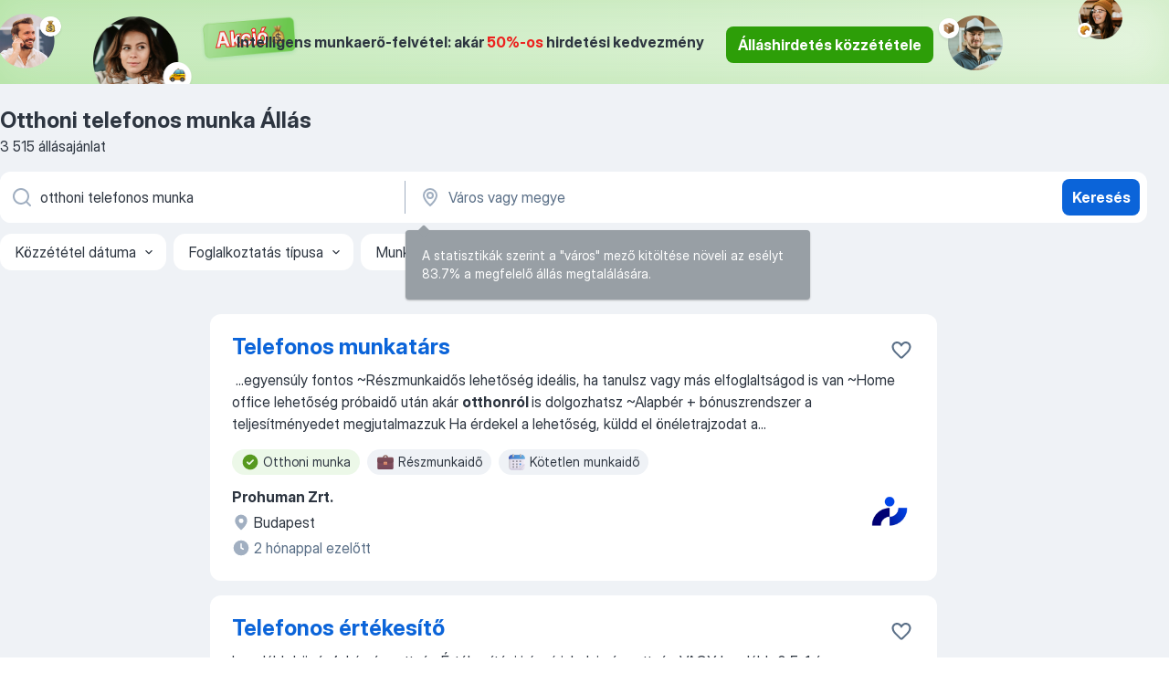

--- FILE ---
content_type: text/html
request_url: https://hu.jooble.org/%C3%A1ll%C3%A1s-otthoni-telefonos-munka
body_size: 98084
content:
<!DOCTYPE html><html lang="hu" xmlns="http://www.w3.org/1999/xhtml"><head><meta charset="utf-8"><link data-chunk="app" rel="stylesheet" href="/assets/app.fcd04f6cd55f4a15e104.css"><link data-chunk="SERP" rel="stylesheet" href="/assets/SERP.04657a1bc3acf7120258.css"><meta name="viewport" content="width=device-width,initial-scale=1.0,maximum-scale=5" /><meta property="og:site_name" content="Jooble" /><meta property="og:locale" content="hu" /><meta property="og:type" content="website" /><meta name="msvalidate.01" content="4E93DB804C5CCCD5B3AFF7486D4B2757" /><meta name="format-detection" content="telephone=no"><link rel="preconnect" href="https://www.googletagmanager.com" /><link rel="preconnect" href="https://www.google-analytics.com" /><link rel="dns-prefetch" href="https://www.google.com" /><link rel="dns-prefetch" href="https://apis.google.com" /><link rel="dns-prefetch" href="https://connect.facebook.net" /><link rel="dns-prefetch" href="https://www.facebook.com" /><link href="https://data-hu.jooble.org/assets/fonts/inter-display.css" rel="stylesheet"><link href="https://data-hu.jooble.org/assets/fonts/segoe.css" rel="stylesheet"><link rel="apple-touch-icon" href="/assets/images/favicon/ua/apple-touch-icon.png?v=4" /><link rel="apple-touch-icon" sizes="57x57" href="/assets/images/favicon/ua/apple-touch-icon-57x57.png?v=4" /><link rel="apple-touch-icon" sizes="60x60" href="/assets/images/favicon/ua/apple-touch-icon-60x60.png?v=4" /><link rel="apple-touch-icon" sizes="72x72" href="/assets/images/favicon/ua/apple-touch-icon-72x72.png?v=4" /><link rel="apple-touch-icon" sizes="76x76" href="/assets/images/favicon/ua/apple-touch-icon-76x76.png?v=4" /><link rel="apple-touch-icon" sizes="114x114" href="/assets/images/favicon/ua/apple-touch-icon-114x114.png?v=4" /><link rel="apple-touch-icon" sizes="120x120" href="/assets/images/favicon/ua/apple-touch-icon-120x120.png?v=4" /><link rel="apple-touch-icon" sizes="144x144" href="/assets/images/favicon/ua/apple-touch-icon-144x144.png?v=4" /><link rel="apple-touch-icon" sizes="152x152" href="/assets/images/favicon/ua/apple-touch-icon-152x152.png?v=4" /><link rel="apple-touch-icon" sizes="180x180" href="/assets/images/favicon/ua/apple-touch-icon-180x180.png?v=4" /><link rel="icon" type="image/png" sizes="16x16" href="/assets/images/favicon/ua/favicon-16x16.png?v=4"><link rel="icon" type="image/png" sizes="32x32" href="/assets/images/favicon/ua/favicon-32x32.png?v=4"><link rel="icon" type="image/png" sizes="48x48" href="/assets/images/favicon/ua/android-chrome-48x48.png?v=4"><link rel="icon" type="image/png" sizes="96x96" href="/assets/images/favicon/ua/android-chrome-96x96.png?v=4"><link rel="icon" type="image/png" sizes="144x144" href="/assets/images/favicon/ua/android-chrome-144x144.png?v=4"><link rel="icon" type="image/png" sizes="192x192" href="/assets/images/favicon/ua/android-chrome-192x192.png?v=4"><link rel="icon" type="image/png" sizes="194x194" href="/assets/images/favicon/ua/favicon-194x194.png?v=4"><link rel="icon" type="image/png" sizes="256x256" href="/assets/images/favicon/ua/android-chrome-256x256.png?v=4"><link rel="icon" type="image/png" sizes="384x384" href="/assets/images/favicon/ua/android-chrome-384x384.png?v=4"><link rel="icon" type="image/png" sizes="512x512" href="/assets/images/favicon/ua/android-chrome-512x512.png?v=4"><link rel="shortcut icon" type="image/x-icon" href="/assets/images/favicon/ua/favicon-ua.ico?v=4"><link rel="icon" href="/assets/images/favicon/ua/icon.svg?v=4" sizes="any" type="image/svg+xml"><meta name="msapplication-tooltip" content="Jooble"><meta name="msapplication-config" content="/browserconfig.xml"><meta name="msapplication-TileColor" content="#ffffff"><meta name="msapplication-TileImage" content="/assets/images/favicon/ua/mstile-144x144.png?v=4"><meta name="theme-color" content="#ffffff"><meta name="ir-site-verification-token" content="-1337664224"><script type="text/javascript" charset="utf-8">(function(g,o){g[o]=g[o]||function(){(g[o]['q']=g[o]['q']||[]).push(arguments)},g[o]['t']=1*new Date})(window,'_googCsa'); </script><script>!function(){if('PerformanceLongTaskTiming' in window) {var g=window.__tti={e:[]};g.o = new PerformanceObserver(function(l){g.e = g.e.concat(l.getEntries())});g.o.observe({entryTypes:['longtask']})}}();</script><script>!function(){var e,t,n,i,r={passive:!0,capture:!0},a=new Date,o=function(){i=[],t=-1,e=null,f(addEventListener)},c=function(i,r){e||(e=r,t=i,n=new Date,f(removeEventListener),u())},u=function(){if(t>=0&&t<n-a){var r={entryType:"first-input",name:e.type,target:e.target,cancelable:e.cancelable,startTime:e.timeStamp,processingStart:e.timeStamp+t};i.forEach((function(e){e(r)})),i=[]}},s=function(e){if(e.cancelable){var t=(e.timeStamp>1e12?new Date:performance.now())-e.timeStamp;"pointerdown"==e.type?function(e,t){var n=function(){c(e,t),a()},i=function(){a()},a=function(){removeEventListener("pointerup",n,r),removeEventListener("pointercancel",i,r)};addEventListener("pointerup",n,r),addEventListener("pointercancel",i,r)}(t,e):c(t,e)}},f=function(e){["mousedown","keydown","touchstart","pointerdown"].forEach((function(t){return e(t,s,r)}))},p="hidden"===document.visibilityState?0:1/0;addEventListener("visibilitychange",(function e(t){"hidden"===document.visibilityState&&(p=t.timeStamp,removeEventListener("visibilitychange",e,!0))}),!0);o(),self.webVitals={firstInputPolyfill:function(e){i.push(e),u()},resetFirstInputPolyfill:o,get firstHiddenTime(){return p}}}();</script><title data-rh="true">Otthoni telefonos munka állás (Sürgősen!) - Január 2026 - Jooble</title><link data-rh="true" rel="canonical" href="https://hu.jooble.org/%C3%A1ll%C3%A1s-otthoni-telefonos-munka"/><link data-rh="true" hreflang="hu-HU" rel="alternate" href="https://hu.jooble.org/%C3%A1ll%C3%A1s-otthoni-telefonos-munka"/><meta data-rh="true" name="keywords" content="Állás Otthoni telefonos munka, állás"/><meta data-rh="true" name="description" content="Új és aktuális Otthoni telefonos munka állások. Keress munkát az összes magyar állásportálról a Jooble weboldalán! Ingyenes, gyors és kényelmes álláskeresés regisztráció nélkül. 15.400+ álláslehetőség."/><meta data-rh="true" property="og:image" content="/assets/images/open_graph/og_image.png"/><meta data-rh="true" property="og:url" content="https://hu.jooble.org/%C3%A1ll%C3%A1s-otthoni-telefonos-munka"/><meta data-rh="true" property="og:title" content="Otthoni telefonos munka állás (Sürgősen!) - Január 2026 - Jooble"/><meta data-rh="true" property="og:description" content="Új és aktuális Otthoni telefonos munka állások. Keress munkát az összes magyar állásportálról a Jooble weboldalán! Ingyenes, gyors és kényelmes álláskeresés regisztráció nélkül. 15.400+ álláslehetőség."/><script data-rh="true" type="application/ld+json">{"@context":"https://schema.org","@type":"BreadcrumbList","itemListElement":[[{"@type":"ListItem","position":1,"item":{"@id":"https://hu.jooble.org","name":"Munka"}},{"@type":"ListItem","position":2,"item":{"name":"Otthoni telefonos munka"}}]]}</script><script data-rh="true" type="application/ld+json">{"@context":"https://schema.org","@type":"ItemList","numberOfItems":3515,"itemListElement":[[{"@type":"ListItem","position":1,"url":"https://hu.jooble.org/jdp/5321124120992902035"},{"@type":"ListItem","position":2,"url":"https://hu.jooble.org/jdp/-39628853570745424"},{"@type":"ListItem","position":3,"url":"https://hu.jooble.org/jdp/7224395320130836642"},{"@type":"ListItem","position":4,"url":"https://hu.jooble.org/jdp/1048724415110690606"},{"@type":"ListItem","position":5,"url":"https://hu.jooble.org/jdp/-5710132911785362926"},{"@type":"ListItem","position":6,"url":"https://hu.jooble.org/jdp/1185585724796000458"},{"@type":"ListItem","position":7,"url":"https://hu.jooble.org/jdp/3076003060077084855"},{"@type":"ListItem","position":8,"url":"https://hu.jooble.org/jdp/-7700969578986944286"},{"@type":"ListItem","position":9,"url":"https://hu.jooble.org/jdp/4084962460223822580"},{"@type":"ListItem","position":10,"url":"https://hu.jooble.org/jdp/8739779510885685794"},{"@type":"ListItem","position":11,"url":"https://hu.jooble.org/jdp/6545614784480673460"},{"@type":"ListItem","position":12,"url":"https://hu.jooble.org/jdp/-2763517056556678890"},{"@type":"ListItem","position":13,"url":"https://hu.jooble.org/jdp/-7679523025252190243"},{"@type":"ListItem","position":14,"url":"https://hu.jooble.org/jdp/-4225612902668259422"},{"@type":"ListItem","position":15,"url":"https://hu.jooble.org/jdp/7192986538780722757"},{"@type":"ListItem","position":16,"url":"https://hu.jooble.org/jdp/-6547077334728925784"},{"@type":"ListItem","position":17,"url":"https://hu.jooble.org/jdp/-5532236376871023492"},{"@type":"ListItem","position":18,"url":"https://hu.jooble.org/jdp/3567414298539850489"},{"@type":"ListItem","position":19,"url":"https://hu.jooble.org/jdp/-4137899156525136107"},{"@type":"ListItem","position":20,"url":"https://hu.jooble.org/jdp/7229260109800448360"},{"@type":"ListItem","position":21,"url":"https://hu.jooble.org/jdp/76086596784230240"},{"@type":"ListItem","position":22,"url":"https://hu.jooble.org/jdp/-1848494702105710333"},{"@type":"ListItem","position":23,"url":"https://hu.jooble.org/jdp/779968469589790490"},{"@type":"ListItem","position":24,"url":"https://hu.jooble.org/jdp/114552330756007082"},{"@type":"ListItem","position":25,"url":"https://hu.jooble.org/jdp/-4031516256583303104"},{"@type":"ListItem","position":26,"url":"https://hu.jooble.org/jdp/-4222735184885201173"},{"@type":"ListItem","position":27,"url":"https://hu.jooble.org/jdp/-1552432055379329893"},{"@type":"ListItem","position":28,"url":"https://hu.jooble.org/jdp/-3745060467951417186"},{"@type":"ListItem","position":29,"url":"https://hu.jooble.org/jdp/-6154150903165188014"},{"@type":"ListItem","position":30,"url":"https://hu.jooble.org/jdp/2727699222333789970"}]]}</script></head><body ondragstart="return false"><div id="app"><div class="zR2N9v"><div class="_1G2nM4"><div></div><div class="WdUhLT FGi2wF"><div class="bx-Ar6"><img class="ti4Pg5" src="/assets/images/discount_lead_generation_banner/standartManagers/moneyManager.png" alt=""/><img class="UxUH-J" src="/assets/images/discount_lead_generation_banner/standartManagers/carManager.png" alt=""/><img class="_800aZi" src="/assets/images/discount_lead_generation_banner/standartManagers/boxManager.png" alt=""/><img class="Fb4MWK" src="/assets/images/discount_lead_generation_banner/standartManagers/crouasantManager.png" alt=""/><img class="_7CrM4u" src="/assets/images/discount_lead_generation_banner/standartManagers/textFrame.png" alt=""/></div><div class="BFC8Xa"><p class="lXtW1P">Intelligens munkaerő-felvétel: akár <span class="kqlMdA">50%-os</span> hirdetési kedvezmény</p><div class="zAc2IY Rllk2d"><a class="yJhQFR PXIcBe _3JjIut Crhu4V q23Lgd C-tJVd" target="_blank" data-test-name="_discountLeadGenerationEmployerButton" href="/employer/account/registration?eref=leadgenbanner">Álláshirdetés közzététele</a></div></div></div><div id="serpContainer" class="_0CG45k"><div class="+MdXgT"><header class="VavEB9"><div class="qD9dwK"><h1 class="_518B8Z">Otthoni telefonos munka Állás</h1><div company="p" class="cXVOTD">3515 állásajánlat</div></div><div class=""><form class="CXE+FW" data-test-name="_searchForm"><div class="tXoMlu"><div class="kySr3o EIHqTW"><div class="H-KSNn"><div class="Y6LTZC RKazSn"><div class="_0vIToK"><svg class="BC4g2E abyhUO gexuVd kPZVKg"><use xlink:href="/assets/sprite.1oxueCVBzlo-hocQRlhy.svg#icon-magnifier-usage"></use></svg><input id="input_:R55j8h:" class="_2cXMBT aHpE4r _5sX2B+" placeholder="Én ... állásokat keresek" type="text" spellcheck="false" name="keyword" autoComplete="off" autoCapitalize="off" data-test-name="_searchFormKeywordInput" aria-label="Adja meg, milyen állást keres" value="otthoni telefonos munka"/></div></div></div></div><div class="kySr3o _9+Weu7"><div class="H-KSNn"><div class="Y6LTZC RKazSn"><div class="_0vIToK"><svg class="BC4g2E abyhUO gexuVd kPZVKg"><use xlink:href="/assets/sprite.1oxueCVBzlo-hocQRlhy.svg#icon-map_marker-usage"></use></svg><input id="tbRegion" class="_2cXMBT aHpE4r _5sX2B+" placeholder="Város vagy megye" type="text" spellcheck="false" name="region" autoComplete="off" autoCapitalize="off" data-test-name="_searchFormRegionInput" aria-label="Navedite grad u kojem tražite posao" value=""/></div></div></div></div></div><button type="submit" class="VMdYVt i6dNg1 oUsVL7 xVPKbj ZuTpxY">Keresés</button></form></div><div class="p7hDF8"><div class="apmZrt" data-test-name="_smartTagsFilter" role="region" aria-label="Filters"><button type="button" class="wYznI5"><span class="_1apRDx">Közzététel dátuma</span><svg class="KaSFrq DuJhnH GM7Sgs _398Jb4"><use xlink:href="/assets/sprite.1oxueCVBzlo-hocQRlhy.svg#icon-chevron_down-usage"></use></svg></button><button type="button" class="wYznI5"><span class="_1apRDx">Foglalkoztatás típusa</span><svg class="KaSFrq DuJhnH GM7Sgs _398Jb4"><use xlink:href="/assets/sprite.1oxueCVBzlo-hocQRlhy.svg#icon-chevron_down-usage"></use></svg></button><button type="button" class="wYznI5"><span class="_1apRDx">Munkatapasztalat</span><svg class="KaSFrq DuJhnH GM7Sgs _398Jb4"><use xlink:href="/assets/sprite.1oxueCVBzlo-hocQRlhy.svg#icon-chevron_down-usage"></use></svg></button><button type="button" class="wYznI5"><span class="_1apRDx">Lakhely (település)</span><svg class="KaSFrq DuJhnH GM7Sgs _398Jb4"><use xlink:href="/assets/sprite.1oxueCVBzlo-hocQRlhy.svg#icon-chevron_down-usage"></use></svg></button><button type="button" class="wYznI5"><span class="_1apRDx">Fizetés</span><svg class="KaSFrq DuJhnH GM7Sgs _398Jb4"><use xlink:href="/assets/sprite.1oxueCVBzlo-hocQRlhy.svg#icon-chevron_down-usage"></use></svg></button></div></div></header><div class="y+s7YY"><div class="Amjssv"><main class="toVmC+" role="main"><div class="NeCPdn" id="topBarContainer"><div class="dKIuea"></div></div><div class="bXbgrv" id="serpContent"><div><div class="infinite-scroll-component__outerdiv"><div class="infinite-scroll-component ZbPfXY _serpContentBlock" style="height:auto;overflow:auto;-webkit-overflow-scrolling:touch"><div><ul class="kiBEcn"><li></li><li><div id="5321124120992902035" data-test-name="_jobCard" class="+n4WEb rHG1ci"><div class="_9q4Aij"><h2 class="jA9gFS dUatPc"><a class="_8w9Ce2 tUC4Fj _6i4Nb0 wtCvxI job_card_link" target="_blank" href="https://hu.jooble.org/jdp/5321124120992902035">Telefonos munkatárs </a></h2><div class="_5A-eEY"><div class="Bdpujj"><button type="button" class="ZapzXe _9WpygY XEfYdx JFkX+L vMdXr7 RNbuqd" data-test-name="jobFavoritesButton__5321124120992902035" aria-label="Mentés a gyűjteménybe"><span class="H2e2t1 +gVFyQ"><svg class="KaSFrq JAzKjj _0ng4na"><use xlink:href="/assets/sprite.1oxueCVBzlo-hocQRlhy.svg#icon-heart_outline-usage"></use></svg></span></button></div></div></div><div><div class="QZH8mt"><div class="GEyos4">&nbsp;...<span>egyensúly fontos
~Részmunkaidős lehetőség ideális, ha tanulsz vagy más elfoglaltságod is van
~Home office lehetőség próbaidő után akár </span><b>otthonról </b><span>is dolgozhatsz
~Alapbér + bónuszrendszer a teljesítményedet megjutalmazzuk


Ha érdekel a lehetőség, küldd el önéletrajzodat a</span>...&nbsp;</div><div class="rvi8+s"><div class="tXxXy-"><div data-name="otthoni_munka" data-test-name="_highlightedTag" class="K8ZLnh tag fT460t"><svg class="KaSFrq DuJhnH GeatqJ"><use xlink:href="/assets/sprite.1oxueCVBzlo-hocQRlhy.svg#icon-check_match-usage"></use></svg>Otthoni munka</div><div data-name="reszmunkaido" data-test-name="_jobTag" class="K8ZLnh tag _7Amkfs"><div class="uE1IG0" style="background-image:url(/assets/images/tagIconsNew/emoji_briefcase.svg)"></div>Részmunkaidő</div><div data-name="kotetlen_munkaido" data-test-name="_jobTag" class="K8ZLnh tag _7Amkfs"><div class="uE1IG0" style="background-image:url(/assets/images/tagIconsNew/emoji_tear_off_calendar.svg)"></div>Kötetlen munkaidő</div></div></div></div><div class="L4BhzZ wrapper__new_tags_design"><img src="/css/images/company/228897_-8188541891690185082.png" class="_3hk3rl" aria-hidden="true" alt="dteCompanyLogo"/><div class="E6E0jY"><div class="pXyhD4 VeoRvG"><div class="heru4z"><p class="z6WlhX" data-test-name="_companyName">Prohuman Zrt.</p></div></div><a href="https://hu.jooble.org/%C3%A1ll%C3%A1s/Budapest" class="blapLw gj1vO6 fhg31q nxYYVJ" tabindex="-1"><svg class="BC4g2E c6AqqO gexuVd kE3ssB DlQ0Ty icon_gray_soft mdorqd"><use xlink:href="/assets/sprite.1oxueCVBzlo-hocQRlhy.svg#icon-map_marker_filled-usage"></use></svg><div class="caption NTRJBV">Budapest</div></a><div class="blapLw gj1vO6 fhg31q fGYTou"><svg class="BC4g2E c6AqqO gexuVd kE3ssB DlQ0Ty icon_gray_soft jjtReA"><use xlink:href="/assets/sprite.1oxueCVBzlo-hocQRlhy.svg#icon-clock_filled-usage"></use></svg><div class="caption Vk-5Da">2 hónappal ezelőtt</div></div></div></div></div></div></li><li><div id="-39628853570745424" data-test-name="_jobCard" class="+n4WEb rHG1ci"><div class="_9q4Aij"><h2 class="jA9gFS dUatPc"><a class="_8w9Ce2 tUC4Fj _6i4Nb0 wtCvxI job_card_link" target="_blank" href="https://hu.jooble.org/jdp/-39628853570745424">Telefonos értékesítő</a></h2><div class="_5A-eEY"><div class="Bdpujj"><button type="button" class="ZapzXe _9WpygY XEfYdx JFkX+L vMdXr7 RNbuqd" data-test-name="jobFavoritesButton__-39628853570745424" aria-label="Mentés a gyűjteménybe"><span class="H2e2t1 +gVFyQ"><svg class="KaSFrq JAzKjj _0ng4na"><use xlink:href="/assets/sprite.1oxueCVBzlo-hocQRlhy.svg#icon-heart_outline-usage"></use></svg></span></button></div></div></div><div><div class="QZH8mt"><div class="GEyos4"><span>Legalább középfokú végzettség 
 Értékesítési irányú iskolai végzettség VAGY legalább 0,5-1 éves tapasztalat </span><b>telefonos </b><span>értékesítés/értékesítés területén 
 Az ügyfél aggályait lehetőségként kezeled, nem akadályként 
 Magabiztos MS Office ismeretekkel rendelkezel 
 Határozott</span>...&nbsp;</div><div class="rvi8+s"><div class="tXxXy-"><div data-name="otthoni_munka" data-test-name="_highlightedTag" class="K8ZLnh tag fT460t"><svg class="KaSFrq DuJhnH GeatqJ"><use xlink:href="/assets/sprite.1oxueCVBzlo-hocQRlhy.svg#icon-check_match-usage"></use></svg>Otthoni munka</div></div></div></div><div class="L4BhzZ wrapper__new_tags_design"><img src="/css/images/plogo/17122.gif" class="yUFQEM" aria-hidden="true" alt="dteCompanyLogo"/><div class="E6E0jY"><div class="pXyhD4 VeoRvG"><div class="heru4z"><p class="z6WlhX" data-test-name="_companyName">Pannonjob Kft.</p></div></div><div class="blapLw gj1vO6 fhg31q nxYYVJ" tabindex="-1"><svg class="BC4g2E c6AqqO gexuVd kE3ssB DlQ0Ty icon_gray_soft mdorqd"><use xlink:href="/assets/sprite.1oxueCVBzlo-hocQRlhy.svg#icon-map_marker_filled-usage"></use></svg><div class="caption NTRJBV">Törökbálint, Pest</div></div><div class="blapLw gj1vO6 fhg31q fGYTou"><svg class="BC4g2E c6AqqO gexuVd kE3ssB DlQ0Ty icon_gray_soft jjtReA"><use xlink:href="/assets/sprite.1oxueCVBzlo-hocQRlhy.svg#icon-clock_filled-usage"></use></svg><div class="caption Vk-5Da">6 napja</div></div></div></div></div></div></li><li><div id="7224395320130836642" data-test-name="_jobCard" class="+n4WEb rHG1ci"><div class="_9q4Aij"><h2 class="jA9gFS dUatPc"><a class="_8w9Ce2 tUC4Fj _6i4Nb0 wtCvxI job_card_link" target="_blank" href="https://hu.jooble.org/jdp/7224395320130836642">Call Center Operátor</a></h2><div class="_5A-eEY"><div class="Bdpujj"><button type="button" class="ZapzXe _9WpygY XEfYdx JFkX+L vMdXr7 RNbuqd" data-test-name="jobFavoritesButton__7224395320130836642" aria-label="Mentés a gyűjteménybe"><span class="H2e2t1 +gVFyQ"><svg class="KaSFrq JAzKjj _0ng4na"><use xlink:href="/assets/sprite.1oxueCVBzlo-hocQRlhy.svg#icon-heart_outline-usage"></use></svg></span></button></div></div></div><div><div class="QZH8mt"><p class="b97WnG">2 170 - 2 670 Ft/óra</p><div class="GEyos4">&nbsp;...<b>Telefonos </b><span>időpontegyeztetői állás Debrecenben Több mint egy call center! 

Stabil, hosszú távú karrierlehetőség egy megbízható vállalatnál!

Ha unod a sablonos call centereket és olyan helyet keresel, ahol

elismerik a teljesítményedet, fejlődési lehetőséget kapsz</span>...&nbsp;</div><div class="rvi8+s"><div class="tXxXy-"><div data-name="otthoni_munka" data-test-name="_highlightedTag" class="K8ZLnh tag fT460t"><svg class="KaSFrq DuJhnH GeatqJ"><use xlink:href="/assets/sprite.1oxueCVBzlo-hocQRlhy.svg#icon-check_match-usage"></use></svg>Távmunka</div><div data-name="4_oras" data-test-name="_jobTag" class="K8ZLnh tag _7Amkfs"><div class="uE1IG0" style="background-image:url(/assets/images/tagIconsNew/emoji_tear_off_calendar.svg)"></div>4 órás</div><div data-name="6_oras" data-test-name="_jobTag" class="K8ZLnh tag _7Amkfs"><div class="uE1IG0" style="background-image:url(/assets/images/tagIconsNew/emoji_tear_off_calendar.svg)"></div>6 órás</div><div data-name="kotetlen_munkaido" data-test-name="_jobTag" class="K8ZLnh tag _7Amkfs"><div class="uE1IG0" style="background-image:url(/assets/images/tagIconsNew/emoji_tear_off_calendar.svg)"></div>Kötetlen munkaidő</div></div></div></div><div class="L4BhzZ wrapper__new_tags_design"><div class="E6E0jY"><div class="pXyhD4 VeoRvG"><div class="heru4z"><p class="z6WlhX" data-test-name="_companyName">Eufordol Kft.</p></div></div><a href="https://hu.jooble.org/%C3%A1ll%C3%A1s/Debrecen" class="blapLw gj1vO6 fhg31q nxYYVJ" tabindex="-1"><svg class="BC4g2E c6AqqO gexuVd kE3ssB DlQ0Ty icon_gray_soft mdorqd"><use xlink:href="/assets/sprite.1oxueCVBzlo-hocQRlhy.svg#icon-map_marker_filled-usage"></use></svg><div class="caption NTRJBV">Debrecen</div></a><div class="blapLw gj1vO6 fhg31q fGYTou"><svg class="BC4g2E c6AqqO gexuVd kE3ssB DlQ0Ty icon_gray_soft jjtReA"><use xlink:href="/assets/sprite.1oxueCVBzlo-hocQRlhy.svg#icon-clock_filled-usage"></use></svg><div class="caption Vk-5Da">2 hónappal ezelőtt</div></div></div></div></div></div></li><li><div id="1048724415110690606" data-test-name="_jobCard" class="+n4WEb rHG1ci"><div class="_9q4Aij"><h2 class="jA9gFS dUatPc"><a class="_8w9Ce2 tUC4Fj _6i4Nb0 wtCvxI job_card_link" target="_blank" href="https://hu.jooble.org/jdp/1048724415110690606">Tapasztalt telefonos értékesítő állás - Home Office, stabil alapbér és bónusz</a></h2><div class="_5A-eEY"><div class="Bdpujj"><button type="button" class="ZapzXe _9WpygY XEfYdx JFkX+L vMdXr7 RNbuqd" data-test-name="jobFavoritesButton__1048724415110690606" aria-label="Mentés a gyűjteménybe"><span class="H2e2t1 +gVFyQ"><svg class="KaSFrq JAzKjj _0ng4na"><use xlink:href="/assets/sprite.1oxueCVBzlo-hocQRlhy.svg#icon-heart_outline-usage"></use></svg></span></button></div></div></div><div><div class="QZH8mt"><p class="b97WnG">400 000 Ft/hó</p><div class="GEyos4">&nbsp;...<span>Magyarország egyik legdinamikusabban fejlődő állásportálját!
 Olyan jelentkezők szakmai önéletrajzát várjuk, akik minimum 3 év releváns </span><b>telefonos </b><span>értékesítési tapasztalattal rendelkeznek, és szívesen, magabiztosan dolgoznak home office környezetben. 
 Feladatok: 
 Cégek</span>...&nbsp;</div><div class="rvi8+s"><div class="tXxXy-"><div data-name="otthoni_munka" data-test-name="_highlightedTag" class="K8ZLnh tag fT460t"><svg class="KaSFrq DuJhnH GeatqJ"><use xlink:href="/assets/sprite.1oxueCVBzlo-hocQRlhy.svg#icon-check_match-usage"></use></svg>Otthoni munka</div><div data-name="brutto_fizetes" data-test-name="_jobTag" class="K8ZLnh tag _7Amkfs"><div class="uE1IG0" style="background-image:url(/assets/images/tagIconsNew/emoji_dollar_banknote.svg)"></div>Bruttó bér</div><div data-name="netto_fizetes" data-test-name="_jobTag" class="K8ZLnh tag _7Amkfs"><div class="uE1IG0" style="background-image:url(/assets/images/tagIconsNew/emoji_dollar_banknote.svg)"></div>Nettó bér</div><div data-name="konnyu_fizikai_munka" data-test-name="_jobTag" class="K8ZLnh tag _7Amkfs"><div class="uE1IG0" style="background-image:url(/assets/images/tagIconsNew/emoji_round_pushpin.svg)"></div>Könnyű fizikai munka</div></div></div></div><div class="L4BhzZ wrapper__new_tags_design"><div class="E6E0jY"><div class="pXyhD4 VeoRvG"><div class="heru4z"><p class="z6WlhX" data-test-name="_companyName">Munkalehetőség Mindenkinek Kft.</p></div></div><div class="blapLw gj1vO6 fhg31q nxYYVJ" tabindex="-1"><svg class="BC4g2E c6AqqO gexuVd kE3ssB DlQ0Ty icon_gray_soft mdorqd"><use xlink:href="/assets/sprite.1oxueCVBzlo-hocQRlhy.svg#icon-map_marker_filled-usage"></use></svg><div class="caption NTRJBV">Vértessomló, Komárom-Esztergom</div></div><div class="blapLw gj1vO6 fhg31q fGYTou"><svg class="BC4g2E c6AqqO gexuVd kE3ssB DlQ0Ty icon_gray_soft jjtReA"><use xlink:href="/assets/sprite.1oxueCVBzlo-hocQRlhy.svg#icon-clock_filled-usage"></use></svg><div class="caption Vk-5Da">2 napja</div></div></div></div></div></div></li><li><div id="-5710132911785362926" data-test-name="_jobCard" class="+n4WEb rHG1ci"><div class="_9q4Aij"><h2 class="jA9gFS dUatPc"><a class="_8w9Ce2 tUC4Fj _6i4Nb0 wtCvxI job_card_link" target="_blank" href="https://hu.jooble.org/jdp/-5710132911785362926">Call Center Értékesítő Munkatárs</a></h2><div class="_5A-eEY"><div class="Bdpujj"><button type="button" class="ZapzXe _9WpygY XEfYdx JFkX+L vMdXr7 RNbuqd" data-test-name="jobFavoritesButton__-5710132911785362926" aria-label="Mentés a gyűjteménybe"><span class="H2e2t1 +gVFyQ"><svg class="KaSFrq JAzKjj _0ng4na"><use xlink:href="/assets/sprite.1oxueCVBzlo-hocQRlhy.svg#icon-heart_outline-usage"></use></svg></span></button></div></div></div><div><div class="QZH8mt"><p class="b97WnG">850 - 1 300 $/hó</p><div class="GEyos4">&nbsp;...<span>Bővülő csapatunkba keresünk motivált és lendületes Call Center Értékesítő munkatársakat!

Feladatok:

Potenciális ügyfelek </span><b>telefonos </b><span>megkeresése
Szolgáltatások és termékek bemutatása, ajánlása
Ügyféligények felmérése, megfelelő megoldások ajánlása
Értékesítési</span>...&nbsp;</div><div class="rvi8+s"><div class="tXxXy-"><div data-name="otthoni_munka" data-test-name="_highlightedTag" class="K8ZLnh tag fT460t"><svg class="KaSFrq DuJhnH GeatqJ"><use xlink:href="/assets/sprite.1oxueCVBzlo-hocQRlhy.svg#icon-check_match-usage"></use></svg>Távmunka</div></div></div></div><div class="L4BhzZ wrapper__new_tags_design"><div class="E6E0jY"><div class="pXyhD4 VeoRvG"><div class="heru4z"><p class="z6WlhX" data-test-name="_companyName">HOPWOOD GROUP LTD</p></div></div><a href="https://hu.jooble.org/%C3%A1ll%C3%A1s/Budapest" class="blapLw gj1vO6 fhg31q nxYYVJ" tabindex="-1"><svg class="BC4g2E c6AqqO gexuVd kE3ssB DlQ0Ty icon_gray_soft mdorqd"><use xlink:href="/assets/sprite.1oxueCVBzlo-hocQRlhy.svg#icon-map_marker_filled-usage"></use></svg><div class="caption NTRJBV">Budapest</div></a><div class="blapLw gj1vO6 fhg31q fGYTou"><svg class="BC4g2E c6AqqO gexuVd kE3ssB DlQ0Ty icon_gray_soft jjtReA"><use xlink:href="/assets/sprite.1oxueCVBzlo-hocQRlhy.svg#icon-clock_filled-usage"></use></svg><div class="caption Vk-5Da">2 hónappal ezelőtt</div></div></div></div></div></div></li><li><div id="1185585724796000458" data-test-name="_jobCard" class="+n4WEb rHG1ci"><div class="_9q4Aij"><h2 class="jA9gFS dUatPc"><a class="_8w9Ce2 tUC4Fj _6i4Nb0 wtCvxI job_card_link" target="_blank" href="https://hu.jooble.org/jdp/1185585724796000458">Telefonos értékesítő</a></h2><div class="_5A-eEY"><div class="Bdpujj"><button type="button" class="ZapzXe _9WpygY XEfYdx JFkX+L vMdXr7 RNbuqd" data-test-name="jobFavoritesButton__1185585724796000458" aria-label="Mentés a gyűjteménybe"><span class="H2e2t1 +gVFyQ"><svg class="KaSFrq JAzKjj _0ng4na"><use xlink:href="/assets/sprite.1oxueCVBzlo-hocQRlhy.svg#icon-heart_outline-usage"></use></svg></span></button></div></div></div><div><div class="QZH8mt"><div class="GEyos4"><b>Telefonos </b><span>értékesítő munkatársakat keresünk Budapestre. Részmunkaidő is lehetséges!

Feladatok lesznek:

~Meglévő ügyfélkör felkeresése értékesítés céljából
~Meghatározott termékek ismertetése és ezekkel kapcsolatos tanácsadás
~A feladatkörhöz tartozó teljeskörű adminisztrációs</span>...&nbsp;</div><div class="rvi8+s"><div class="tXxXy-"><div data-name="otthoni_munka" data-test-name="_highlightedTag" class="K8ZLnh tag fT460t"><svg class="KaSFrq DuJhnH GeatqJ"><use xlink:href="/assets/sprite.1oxueCVBzlo-hocQRlhy.svg#icon-check_match-usage"></use></svg>Otthoni munka</div><div data-name="reszmunkaido" data-test-name="_jobTag" class="K8ZLnh tag _7Amkfs"><div class="uE1IG0" style="background-image:url(/assets/images/tagIconsNew/emoji_briefcase.svg)"></div>Részmunkaidő</div><div data-name="kotetlen_munkaido" data-test-name="_jobTag" class="K8ZLnh tag _7Amkfs"><div class="uE1IG0" style="background-image:url(/assets/images/tagIconsNew/emoji_tear_off_calendar.svg)"></div>Kötetlen munkaidő</div></div></div></div><div class="L4BhzZ wrapper__new_tags_design"><img src="/css/images/company/228897_-8188541891690185082.png" class="_3hk3rl" aria-hidden="true" alt="dteCompanyLogo"/><div class="E6E0jY"><div class="pXyhD4 VeoRvG"><div class="heru4z"><p class="z6WlhX" data-test-name="_companyName">Prohuman Zrt.</p></div></div><a href="https://hu.jooble.org/%C3%A1ll%C3%A1s/Budapest%2C-XIII.-ker%C3%BClet" class="blapLw gj1vO6 fhg31q nxYYVJ" tabindex="-1"><svg class="BC4g2E c6AqqO gexuVd kE3ssB DlQ0Ty icon_gray_soft mdorqd"><use xlink:href="/assets/sprite.1oxueCVBzlo-hocQRlhy.svg#icon-map_marker_filled-usage"></use></svg><div class="caption NTRJBV">Budapest, XIII. kerület</div></a><div class="blapLw gj1vO6 fhg31q fGYTou"><svg class="BC4g2E c6AqqO gexuVd kE3ssB DlQ0Ty icon_gray_soft jjtReA"><use xlink:href="/assets/sprite.1oxueCVBzlo-hocQRlhy.svg#icon-clock_filled-usage"></use></svg><div class="caption Vk-5Da">2 hónappal ezelőtt</div></div></div></div></div></div></li><li><div id="3076003060077084855" data-test-name="_jobCard" class="+n4WEb rHG1ci"><div class="_9q4Aij"><h2 class="jA9gFS dUatPc"><a class="_8w9Ce2 tUC4Fj _6i4Nb0 wtCvxI job_card_link" target="_blank" href="https://hu.jooble.org/jdp/3076003060077084855">Call Center Értékesítő Munkatárs</a></h2><div class="_5A-eEY"><div class="Bdpujj"><button type="button" class="ZapzXe _9WpygY XEfYdx JFkX+L vMdXr7 RNbuqd" data-test-name="jobFavoritesButton__3076003060077084855" aria-label="Mentés a gyűjteménybe"><span class="H2e2t1 +gVFyQ"><svg class="KaSFrq JAzKjj _0ng4na"><use xlink:href="/assets/sprite.1oxueCVBzlo-hocQRlhy.svg#icon-heart_outline-usage"></use></svg></span></button></div></div></div><div><div class="QZH8mt"><p class="b97WnG">850 - 1 300 $/hó</p><div class="GEyos4">&nbsp;...<span>helyed!
Bővülő csapatunkba keresünk motivált és lendületes Call Center Értékesítő munkatársakat!
Feladatok:
Potenciális ügyfelek </span><b>telefonos </b><span>megkeresése

Szolgáltatások és termékek bemutatása, ajánlása

Ügyféligények felmérése, megfelelő megoldások ajánlása</span>...&nbsp;</div><div class="rvi8+s"><div class="tXxXy-"><div data-name="otthoni_munka" data-test-name="_highlightedTag" class="K8ZLnh tag fT460t"><svg class="KaSFrq DuJhnH GeatqJ"><use xlink:href="/assets/sprite.1oxueCVBzlo-hocQRlhy.svg#icon-check_match-usage"></use></svg>Távmunka</div></div></div></div><div class="L4BhzZ wrapper__new_tags_design"><div class="E6E0jY"><div class="pXyhD4 VeoRvG"><div class="heru4z"><p class="z6WlhX" data-test-name="_companyName">HOPWOOD GROUP LTD</p></div></div><a href="https://hu.jooble.org/%C3%A1ll%C3%A1s/Budapest" class="blapLw gj1vO6 fhg31q nxYYVJ" tabindex="-1"><svg class="BC4g2E c6AqqO gexuVd kE3ssB DlQ0Ty icon_gray_soft mdorqd"><use xlink:href="/assets/sprite.1oxueCVBzlo-hocQRlhy.svg#icon-map_marker_filled-usage"></use></svg><div class="caption NTRJBV">Budapest</div></a><div class="blapLw gj1vO6 fhg31q fGYTou"><svg class="BC4g2E c6AqqO gexuVd kE3ssB DlQ0Ty icon_gray_soft jjtReA"><use xlink:href="/assets/sprite.1oxueCVBzlo-hocQRlhy.svg#icon-clock_filled-usage"></use></svg><div class="caption Vk-5Da">17 napja</div></div></div></div></div></div></li><li></li><li><div id="-7700969578986944286" data-test-name="_jobCard" class="+n4WEb rHG1ci"><div class="_9q4Aij"><h2 class="jA9gFS dUatPc"><a class="_8w9Ce2 tUC4Fj _6i4Nb0 wtCvxI job_card_link" target="_blank" href="https://hu.jooble.org/jdp/-7700969578986944286">Telefonos időpont-egyeztető</a></h2><div class="_5A-eEY"><div class="Bdpujj"><button type="button" class="ZapzXe _9WpygY XEfYdx JFkX+L vMdXr7 RNbuqd" data-test-name="jobFavoritesButton__-7700969578986944286" aria-label="Mentés a gyűjteménybe"><span class="H2e2t1 +gVFyQ"><svg class="KaSFrq JAzKjj _0ng4na"><use xlink:href="/assets/sprite.1oxueCVBzlo-hocQRlhy.svg#icon-heart_outline-usage"></use></svg></span></button></div></div></div><div><div class="QZH8mt"><div class="GEyos4"><span>Luxory Life Kft, irodabővítés miatt 13 főt, </span><b>telefonos </b><span>időpont egyeztető munkára keres.
Elvárás: kiváló és empatikus kommunikáció szóban</span>...&nbsp;&nbsp;...<span>Munkavégzés helye: Budapest.VI. kerület. Podmaniczky útca .
</span><b>Otthonról </b><span>végezhető munka lehetősség i nincs!
Munkavégzés ideje:</span>...&nbsp;</div><div class="rvi8+s"><div class="tXxXy-"><div data-name="otthoni_munka" data-test-name="_highlightedTag" class="K8ZLnh tag fT460t"><svg class="KaSFrq DuJhnH GeatqJ"><use xlink:href="/assets/sprite.1oxueCVBzlo-hocQRlhy.svg#icon-check_match-usage"></use></svg>Otthoni munka</div><div data-name="netto_fizetes" data-test-name="_jobTag" class="K8ZLnh tag _7Amkfs"><div class="uE1IG0" style="background-image:url(/assets/images/tagIconsNew/emoji_dollar_banknote.svg)"></div>Nettó bér</div><div data-name="8_oras" data-test-name="_jobTag" class="K8ZLnh tag _7Amkfs"><div class="uE1IG0" style="background-image:url(/assets/images/tagIconsNew/emoji_tear_off_calendar.svg)"></div>8 órás</div></div></div></div><div class="L4BhzZ wrapper__new_tags_design"><div class="E6E0jY"><div class="pXyhD4 VeoRvG"><div class="heru4z"><p class="z6WlhX" data-test-name="_companyName">Luxory World</p></div></div><a href="https://hu.jooble.org/%C3%A1ll%C3%A1s/Budapest%2C-VI.-ker%C3%BClet" class="blapLw gj1vO6 fhg31q nxYYVJ" tabindex="-1"><svg class="BC4g2E c6AqqO gexuVd kE3ssB DlQ0Ty icon_gray_soft mdorqd"><use xlink:href="/assets/sprite.1oxueCVBzlo-hocQRlhy.svg#icon-map_marker_filled-usage"></use></svg><div class="caption NTRJBV">Budapest, VI. kerület</div></a><div class="blapLw gj1vO6 fhg31q fGYTou"><svg class="BC4g2E c6AqqO gexuVd kE3ssB DlQ0Ty icon_gray_soft jjtReA"><use xlink:href="/assets/sprite.1oxueCVBzlo-hocQRlhy.svg#icon-clock_filled-usage"></use></svg><div class="caption Vk-5Da">20 órája</div></div></div></div></div></div></li><li><div id="4084962460223822580" data-test-name="_jobCard" class="+n4WEb rHG1ci"><div class="_9q4Aij"><h2 class="jA9gFS dUatPc"><a class="_8w9Ce2 tUC4Fj _6i4Nb0 wtCvxI job_card_link" target="_blank" href="https://hu.jooble.org/jdp/4084962460223822580">Telefonos értékesítő (biztosítási területre)</a></h2><div class="_5A-eEY"><div class="Bdpujj"><button type="button" class="ZapzXe _9WpygY XEfYdx JFkX+L vMdXr7 RNbuqd" data-test-name="jobFavoritesButton__4084962460223822580" aria-label="Mentés a gyűjteménybe"><span class="H2e2t1 +gVFyQ"><svg class="KaSFrq JAzKjj _0ng4na"><use xlink:href="/assets/sprite.1oxueCVBzlo-hocQRlhy.svg#icon-heart_outline-usage"></use></svg></span></button></div></div></div><div><div class="QZH8mt"><div class="GEyos4">&nbsp;...<span>részmunkaidőben. 
 Jól felszerelt, kulturált irodai környezetben dolgozhatsz Budapest, Balatonboglár vagy Szekszárd belvárosában, de akár  </span><b>otthonról </b><span>is. 
 Alapbéreden felül teljesítményarányos ösztönzésben részesülsz + választható béren kívüli juttatásokat biztosítunk.</span>...&nbsp;</div><div class="rvi8+s"><div class="tXxXy-"><div data-name="otthoni_munka" data-test-name="_highlightedTag" class="K8ZLnh tag fT460t"><svg class="KaSFrq DuJhnH GeatqJ"><use xlink:href="/assets/sprite.1oxueCVBzlo-hocQRlhy.svg#icon-check_match-usage"></use></svg>Távmunka</div><div data-name="reszmunkaido" data-test-name="_jobTag" class="K8ZLnh tag _7Amkfs"><div class="uE1IG0" style="background-image:url(/assets/images/tagIconsNew/emoji_briefcase.svg)"></div>Részmunkaidő</div></div></div></div><div class="L4BhzZ wrapper__new_tags_design"><div class="E6E0jY"><div class="pXyhD4 VeoRvG"><div class="heru4z"><p class="z6WlhX" data-test-name="_companyName">Support Services Group</p></div></div><div class="blapLw gj1vO6 fhg31q nxYYVJ" tabindex="-1"><svg class="BC4g2E c6AqqO gexuVd kE3ssB DlQ0Ty icon_gray_soft mdorqd"><use xlink:href="/assets/sprite.1oxueCVBzlo-hocQRlhy.svg#icon-map_marker_filled-usage"></use></svg><div class="caption NTRJBV">Távoli</div></div><div class="blapLw gj1vO6 fhg31q fGYTou"><svg class="BC4g2E c6AqqO gexuVd kE3ssB DlQ0Ty icon_gray_soft jjtReA"><use xlink:href="/assets/sprite.1oxueCVBzlo-hocQRlhy.svg#icon-clock_filled-usage"></use></svg><div class="caption Vk-5Da">22 napja</div></div></div></div></div></div></li><li><div id="8739779510885685794" data-test-name="_jobCard" class="+n4WEb rHG1ci"><div class="_9q4Aij"><h2 class="jA9gFS dUatPc"><a class="_8w9Ce2 tUC4Fj _6i4Nb0 wtCvxI job_card_link" target="_blank" href="https://hu.jooble.org/jdp/8739779510885685794">Megváltozott munkaképességű telefonos diszpécser</a></h2><div class="_5A-eEY"><div class="Bdpujj"><button type="button" class="ZapzXe _9WpygY XEfYdx JFkX+L vMdXr7 RNbuqd" data-test-name="jobFavoritesButton__8739779510885685794" aria-label="Mentés a gyűjteménybe"><span class="H2e2t1 +gVFyQ"><svg class="KaSFrq JAzKjj _0ng4na"><use xlink:href="/assets/sprite.1oxueCVBzlo-hocQRlhy.svg#icon-heart_outline-usage"></use></svg></span></button></div></div></div><div><div class="QZH8mt"><div class="GEyos4">&nbsp;...<span>plusz jutalék munkabérként számfejtve
•	Fizetett oktatás
Feladat: </span><b>Telefonos </b><span>értékesítés call centerben egy számítógépes rendszerből (</span>...&nbsp;&nbsp;...<span>Munkanapokon a pótlás lehetséges,  szombatonként is. A munkavégzés </span><b>otthonról </b><span>történik.
Feltételek: 
•	Hatályos érvényes MMK dokumentáció 
•</span>...&nbsp;</div><div class="rvi8+s"><div class="tXxXy-"><div data-name="otthoni_munka" data-test-name="_highlightedTag" class="K8ZLnh tag fT460t"><svg class="KaSFrq DuJhnH GeatqJ"><use xlink:href="/assets/sprite.1oxueCVBzlo-hocQRlhy.svg#icon-check_match-usage"></use></svg>Otthoni munka</div><div data-name="bejelentett_munkaviszony" data-test-name="_jobTag" class="K8ZLnh tag _7Amkfs"><div class="uE1IG0" style="background-image:url(/assets/images/tagIconsNew/emoji_briefcase.svg)"></div>Bejelentett munkaviszony</div></div></div></div><div class="L4BhzZ wrapper__new_tags_design"><div class="E6E0jY"><div class="blapLw gj1vO6 fhg31q nxYYVJ" tabindex="-1"><svg class="BC4g2E c6AqqO gexuVd kE3ssB DlQ0Ty icon_gray_soft mdorqd"><use xlink:href="/assets/sprite.1oxueCVBzlo-hocQRlhy.svg#icon-map_marker_filled-usage"></use></svg><div class="caption NTRJBV">Budapest</div></div><div class="blapLw gj1vO6 fhg31q fGYTou"><svg class="BC4g2E c6AqqO gexuVd kE3ssB DlQ0Ty icon_gray_soft jjtReA"><use xlink:href="/assets/sprite.1oxueCVBzlo-hocQRlhy.svg#icon-clock_filled-usage"></use></svg><div class="caption Vk-5Da">2 hónappal ezelőtt</div></div></div></div></div></div></li><li><div id="6545614784480673460" data-test-name="_jobCard" class="+n4WEb rHG1ci"><div class="_9q4Aij"><h2 class="jA9gFS dUatPc"><a class="_8w9Ce2 tUC4Fj _6i4Nb0 wtCvxI job_card_link" target="_blank" href="https://hu.jooble.org/jdp/6545614784480673460">Telesales munkatárs (MMK is)</a></h2><div class="_5A-eEY"><div class="Bdpujj"><button type="button" class="ZapzXe _9WpygY XEfYdx JFkX+L vMdXr7 RNbuqd" data-test-name="jobFavoritesButton__6545614784480673460" aria-label="Mentés a gyűjteménybe"><span class="H2e2t1 +gVFyQ"><svg class="KaSFrq JAzKjj _0ng4na"><use xlink:href="/assets/sprite.1oxueCVBzlo-hocQRlhy.svg#icon-heart_outline-usage"></use></svg></span></button></div></div></div><div><div class="QZH8mt"><div class="GEyos4">Hideghívások indítása
Partnerekkel való professzionális kapcsolattartás
Napi adminisztráció elvégzése
Cégen belüli kommunikáció  Elvárások / Requirements  Releváns telesales/call center tapasztalat
Asszertív kommunikáció
MS Office programok ismerete
"Can do" attitűd  Amit...</div><div class="rvi8+s"><div class="tXxXy-"><div data-name="otthoni_munka" data-test-name="_highlightedTag" class="K8ZLnh tag fT460t"><svg class="KaSFrq DuJhnH GeatqJ"><use xlink:href="/assets/sprite.1oxueCVBzlo-hocQRlhy.svg#icon-check_match-usage"></use></svg>Otthoni munka</div></div></div></div><div class="L4BhzZ wrapper__new_tags_design"><img src="/css/images/plogo/5.gif" class="yUFQEM" aria-hidden="true" alt="dteCompanyLogo"/><div class="E6E0jY"><div class="pXyhD4 VeoRvG"><div class="heru4z"><p class="z6WlhX" data-test-name="_companyName">Trenkwalder Kft</p></div></div><div class="blapLw gj1vO6 fhg31q nxYYVJ" tabindex="-1"><svg class="BC4g2E c6AqqO gexuVd kE3ssB DlQ0Ty icon_gray_soft mdorqd"><use xlink:href="/assets/sprite.1oxueCVBzlo-hocQRlhy.svg#icon-map_marker_filled-usage"></use></svg><div class="caption NTRJBV">Miskolc</div></div><div class="blapLw gj1vO6 fhg31q fGYTou"><svg class="BC4g2E c6AqqO gexuVd kE3ssB DlQ0Ty icon_gray_soft jjtReA"><use xlink:href="/assets/sprite.1oxueCVBzlo-hocQRlhy.svg#icon-clock_filled-usage"></use></svg><div class="caption Vk-5Da">9 napja</div></div></div></div></div></div></li><li><div id="-2763517056556678890" data-test-name="_jobCard" class="+n4WEb rHG1ci"><div class="_9q4Aij"><h2 class="jA9gFS dUatPc"><a class="_8w9Ce2 tUC4Fj _6i4Nb0 wtCvxI job_card_link" target="_blank" href="https://hu.jooble.org/jdp/-2763517056556678890">Call center munkatárs</a></h2><div class="_5A-eEY"><div class="Bdpujj"><button type="button" class="ZapzXe _9WpygY XEfYdx JFkX+L vMdXr7 RNbuqd" data-test-name="jobFavoritesButton__-2763517056556678890" aria-label="Mentés a gyűjteménybe"><span class="H2e2t1 +gVFyQ"><svg class="KaSFrq JAzKjj _0ng4na"><use xlink:href="/assets/sprite.1oxueCVBzlo-hocQRlhy.svg#icon-heart_outline-usage"></use></svg></span></button></div></div></div><div><div class="QZH8mt"><div class="GEyos4"> Közvéleménykutatással foglalkozó partnercégünkhöz keresünk munkatársat HOME OFFICE lehetőséggel CALL CENTER munkakörbe 
 Feladatok 

 Telefonhívások kezdeményezése előre megadott listáról 
 Közvéleménykutatás megadott kérdések mentén 
 Válaszok rögzítése számítógépen...</div><div class="rvi8+s"><div class="tXxXy-"><div data-name="otthoni_munka" data-test-name="_highlightedTag" class="K8ZLnh tag fT460t"><svg class="KaSFrq DuJhnH GeatqJ"><use xlink:href="/assets/sprite.1oxueCVBzlo-hocQRlhy.svg#icon-check_match-usage"></use></svg>Otthoni munka</div><div data-name="azonnali_munka" data-test-name="_jobTag" class="K8ZLnh tag _7Amkfs"><div class="uE1IG0" style="background-image:url(/assets/images/tagIconsNew/emoji_round_pushpin.svg)"></div>Azonnali munka</div></div></div></div><div class="L4BhzZ wrapper__new_tags_design"><img src="/css/images/plogo/11.gif" class="yUFQEM" aria-hidden="true" alt="dteCompanyLogo"/><div class="E6E0jY"><div class="pXyhD4 VeoRvG"><div class="heru4z"><p class="z6WlhX" data-test-name="_companyName">Pensum Group Nyrt.</p></div></div><div class="blapLw gj1vO6 fhg31q nxYYVJ" tabindex="-1"><svg class="BC4g2E c6AqqO gexuVd kE3ssB DlQ0Ty icon_gray_soft mdorqd"><use xlink:href="/assets/sprite.1oxueCVBzlo-hocQRlhy.svg#icon-map_marker_filled-usage"></use></svg><div class="caption NTRJBV">Budapest</div></div><div class="blapLw gj1vO6 fhg31q fGYTou"><svg class="BC4g2E c6AqqO gexuVd kE3ssB DlQ0Ty icon_gray_soft jjtReA"><use xlink:href="/assets/sprite.1oxueCVBzlo-hocQRlhy.svg#icon-clock_filled-usage"></use></svg><div class="caption Vk-5Da">11 napja</div></div></div></div></div></div></li><li><div id="-7679523025252190243" data-test-name="_jobCard" class="+n4WEb rHG1ci"><div class="_9q4Aij"><h2 class="jA9gFS dUatPc"><a class="_8w9Ce2 tUC4Fj _6i4Nb0 wtCvxI job_card_link" target="_blank" href="https://hu.jooble.org/jdp/-7679523025252190243">Telefonos operátor román nyelvtudással</a></h2><div class="_5A-eEY"><div class="Bdpujj"><button type="button" class="ZapzXe _9WpygY XEfYdx JFkX+L vMdXr7 RNbuqd" data-test-name="jobFavoritesButton__-7679523025252190243" aria-label="Mentés a gyűjteménybe"><span class="H2e2t1 +gVFyQ"><svg class="KaSFrq JAzKjj _0ng4na"><use xlink:href="/assets/sprite.1oxueCVBzlo-hocQRlhy.svg#icon-heart_outline-usage"></use></svg></span></button></div></div></div><div><div class="QZH8mt"><div class="GEyos4">&nbsp;...<span>Mind-Diák Szövetkezet  </span><b>Telefonos </b><span>operátor román nyelvtudással 
 Feladatok 
 Telefonos segítségnyújtás az ügyfelek számára 
 Felmerülő</span>...&nbsp;&nbsp;...<span>távon, önálló munkavégzés esetén lehetőség van alkalmi jelleggel </span><b>otthoni </b><span>munkavégzésre 
~ Előrelépési lehetőségek 
~ Tréningeken való</span>...&nbsp;</div><div class="rvi8+s"><div class="tXxXy-"><div data-name="otthoni_munka" data-test-name="_highlightedTag" class="K8ZLnh tag fT460t"><svg class="KaSFrq DuJhnH GeatqJ"><use xlink:href="/assets/sprite.1oxueCVBzlo-hocQRlhy.svg#icon-check_match-usage"></use></svg>Otthoni munka</div><div data-name="brutto_fizetes" data-test-name="_jobTag" class="K8ZLnh tag _7Amkfs"><div class="uE1IG0" style="background-image:url(/assets/images/tagIconsNew/emoji_dollar_banknote.svg)"></div>Bruttó bér</div><div data-name="netto_fizetes" data-test-name="_jobTag" class="K8ZLnh tag _7Amkfs"><div class="uE1IG0" style="background-image:url(/assets/images/tagIconsNew/emoji_dollar_banknote.svg)"></div>Nettó bér</div><div data-name="alkalmi_munka" data-test-name="_jobTag" class="K8ZLnh tag _7Amkfs"><div class="uE1IG0" style="background-image:url(/assets/images/tagIconsNew/emoji_briefcase.svg)"></div>Alkalmi munka</div><div data-name="szezonmunka" data-test-name="_jobTag" class="K8ZLnh tag _7Amkfs"><div class="uE1IG0" style="background-image:url(/assets/images/tagIconsNew/emoji_briefcase.svg)"></div>Szezonmunka</div></div></div></div><div class="L4BhzZ wrapper__new_tags_design"><img src="/css/images/plogo/7.gif" class="yUFQEM" aria-hidden="true" alt="dteCompanyLogo"/><div class="E6E0jY"><div class="pXyhD4 VeoRvG"><div class="heru4z"><p class="z6WlhX" data-test-name="_companyName">Mind-Diák Szövetkezet</p></div></div><div class="blapLw gj1vO6 fhg31q nxYYVJ" tabindex="-1"><svg class="BC4g2E c6AqqO gexuVd kE3ssB DlQ0Ty icon_gray_soft mdorqd"><use xlink:href="/assets/sprite.1oxueCVBzlo-hocQRlhy.svg#icon-map_marker_filled-usage"></use></svg><div class="caption NTRJBV">Debrecen</div></div><div class="blapLw gj1vO6 fhg31q fGYTou"><svg class="BC4g2E c6AqqO gexuVd kE3ssB DlQ0Ty icon_gray_soft jjtReA"><use xlink:href="/assets/sprite.1oxueCVBzlo-hocQRlhy.svg#icon-clock_filled-usage"></use></svg><div class="caption Vk-5Da">16 napja</div></div></div></div></div></div></li><li><div id="-4225612902668259422" data-test-name="_jobCard" class="+n4WEb rHG1ci"><div class="_9q4Aij"><h2 class="jA9gFS dUatPc"><a class="_8w9Ce2 tUC4Fj _6i4Nb0 wtCvxI job_card_link" target="_blank" href="https://hu.jooble.org/jdp/-4225612902668259422">Telefonos időpont-egyeztető (diákmunka)</a></h2><div class="_5A-eEY"><div class="Bdpujj"><button type="button" class="ZapzXe _9WpygY XEfYdx JFkX+L vMdXr7 RNbuqd" data-test-name="jobFavoritesButton__-4225612902668259422" aria-label="Mentés a gyűjteménybe"><span class="H2e2t1 +gVFyQ"><svg class="KaSFrq JAzKjj _0ng4na"><use xlink:href="/assets/sprite.1oxueCVBzlo-hocQRlhy.svg#icon-heart_outline-usage"></use></svg></span></button></div></div></div><div><div class="QZH8mt"><p class="b97WnG">2 200 Ft/óra</p><div class="GEyos4">&nbsp;...<span>Partnerünk részére keresünk diákokat </span><b>Telefonos </b><span>időpont-egyeztető munkakör betöltésére. 

 Feladatok: 
 Mérnöki irodák telefonos megkeresése (kapcsolatfelvétel, egyeztetés) 
 Ügyfelekkel időpontok leegyeztetése 
 Személyes találkozók koordinálása az ügyvezető naptárába</span>...&nbsp;</div><div class="rvi8+s"><div class="tXxXy-"><div data-name="suggested" data-test-name="_highlightedTag" class="K8ZLnh tag fT460t"><svg class="KaSFrq DuJhnH GeatqJ"><use xlink:href="/assets/sprite.1oxueCVBzlo-hocQRlhy.svg#icon-check_match-usage"></use></svg>Ajánlott</div></div></div></div><div class="L4BhzZ wrapper__new_tags_design"><img src="/css/images/plogo/597.gif" class="yUFQEM" aria-hidden="true" alt="dteCompanyLogo"/><div class="E6E0jY"><div class="blapLw gj1vO6 fhg31q nxYYVJ" tabindex="-1"><svg class="BC4g2E c6AqqO gexuVd kE3ssB DlQ0Ty icon_gray_soft mdorqd"><use xlink:href="/assets/sprite.1oxueCVBzlo-hocQRlhy.svg#icon-map_marker_filled-usage"></use></svg><div class="caption NTRJBV">Budapest, X. kerület</div></div><div class="blapLw gj1vO6 fhg31q fGYTou"><svg class="BC4g2E c6AqqO gexuVd kE3ssB DlQ0Ty icon_gray_soft jjtReA"><use xlink:href="/assets/sprite.1oxueCVBzlo-hocQRlhy.svg#icon-clock_filled-usage"></use></svg><div class="caption Vk-5Da">7 napja</div></div></div></div></div></div></li><li><div id="7192986538780722757" data-test-name="_jobCard" class="+n4WEb rHG1ci"><div class="_9q4Aij"><h2 class="jA9gFS dUatPc"><a class="_8w9Ce2 tUC4Fj _6i4Nb0 wtCvxI job_card_link" target="_blank" href="https://hu.jooble.org/jdp/7192986538780722757">Call Center Értékesítési Operátor</a></h2><div class="_5A-eEY"><div class="Bdpujj"><button type="button" class="ZapzXe _9WpygY XEfYdx JFkX+L vMdXr7 RNbuqd" data-test-name="jobFavoritesButton__7192986538780722757" aria-label="Mentés a gyűjteménybe"><span class="H2e2t1 +gVFyQ"><svg class="KaSFrq JAzKjj _0ng4na"><use xlink:href="/assets/sprite.1oxueCVBzlo-hocQRlhy.svg#icon-heart_outline-usage"></use></svg></span></button></div></div></div><div><div class="QZH8mt"><p class="b97WnG">800 - 1 300 $/hó</p><div class="GEyos4">&nbsp;...<span>ismeretek (internet, e-mail, CRM-rendszer használata).Stabil internetkapcsolat és csendes munkakörnyezet </span><b>otthon.</b><span>

Munkakörülmények:   
Home office: Dolgozz </span><b>otthonról,</b><span> kényelmes környezetben.Versenyképes fizetés: Alapbér + teljesítményalapú bónusz.Képzés és támogatás:</span>...&nbsp;</div><div class="rvi8+s"><div class="tXxXy-"><div data-name="otthoni_munka" data-test-name="_highlightedTag" class="K8ZLnh tag fT460t"><svg class="KaSFrq DuJhnH GeatqJ"><use xlink:href="/assets/sprite.1oxueCVBzlo-hocQRlhy.svg#icon-check_match-usage"></use></svg>Távmunka</div><div data-name="12_oras" data-test-name="_jobTag" class="K8ZLnh tag _7Amkfs"><div class="uE1IG0" style="background-image:url(/assets/images/tagIconsNew/emoji_tear_off_calendar.svg)"></div>12 órás</div><div data-name="4_oras" data-test-name="_jobTag" class="K8ZLnh tag _7Amkfs"><div class="uE1IG0" style="background-image:url(/assets/images/tagIconsNew/emoji_tear_off_calendar.svg)"></div>4 órás</div><div data-name="6_oras" data-test-name="_jobTag" class="K8ZLnh tag _7Amkfs"><div class="uE1IG0" style="background-image:url(/assets/images/tagIconsNew/emoji_tear_off_calendar.svg)"></div>6 órás</div><div data-name="kotetlen_munkaido" data-test-name="_jobTag" class="K8ZLnh tag _7Amkfs"><div class="uE1IG0" style="background-image:url(/assets/images/tagIconsNew/emoji_tear_off_calendar.svg)"></div>Kötetlen munkaidő</div></div></div></div><div class="L4BhzZ wrapper__new_tags_design"><div class="E6E0jY"><div class="pXyhD4 VeoRvG"><div class="heru4z"><p class="z6WlhX" data-test-name="_companyName">HOPWOOD GROUP LTD</p></div></div><a href="https://hu.jooble.org/%C3%A1ll%C3%A1s/Ny%C3%ADregyh%C3%A1za" class="blapLw gj1vO6 fhg31q nxYYVJ" tabindex="-1"><svg class="BC4g2E c6AqqO gexuVd kE3ssB DlQ0Ty icon_gray_soft mdorqd"><use xlink:href="/assets/sprite.1oxueCVBzlo-hocQRlhy.svg#icon-map_marker_filled-usage"></use></svg><div class="caption NTRJBV">Nyíregyháza</div></a><div class="blapLw gj1vO6 fhg31q fGYTou"><svg class="BC4g2E c6AqqO gexuVd kE3ssB DlQ0Ty icon_gray_soft jjtReA"><use xlink:href="/assets/sprite.1oxueCVBzlo-hocQRlhy.svg#icon-clock_filled-usage"></use></svg><div class="caption Vk-5Da">Egy hónappal ezelőtt</div></div></div></div></div></div></li><li><div id="-6547077334728925784" data-test-name="_jobCard" class="+n4WEb rHG1ci"><div class="_9q4Aij"><h2 class="jA9gFS dUatPc"><a class="_8w9Ce2 tUC4Fj _6i4Nb0 wtCvxI job_card_link" target="_blank" href="https://hu.jooble.org/jdp/-6547077334728925784">Hideghívó, Telefonos Asszisztens</a></h2><div class="_5A-eEY"><div class="Bdpujj"><button type="button" class="ZapzXe _9WpygY XEfYdx JFkX+L vMdXr7 RNbuqd" data-test-name="jobFavoritesButton__-6547077334728925784" aria-label="Mentés a gyűjteménybe"><span class="H2e2t1 +gVFyQ"><svg class="KaSFrq JAzKjj _0ng4na"><use xlink:href="/assets/sprite.1oxueCVBzlo-hocQRlhy.svg#icon-heart_outline-usage"></use></svg></span></button></div></div></div><div><div class="QZH8mt"><div class="GEyos4">&nbsp;...<span>Hideghívó, </span><b>Telefonos </b><span>Asszisztens 
 Hideghívó asszisztens – ingatlanos időpontegyeztetés (jutalék + bónusz)
A Rock Home Lónyay utcai irodája hideghívó asszisztenst keres, aki ingatlant eladni szándékozó tulajdonosokat hív és időpontokat egyeztet.
 Jelentkezés: Önéletrajzzal</span>...&nbsp;</div><div class="rvi8+s"><div class="tXxXy-"><div data-name="otthoni_munka" data-test-name="_highlightedTag" class="K8ZLnh tag fT460t"><svg class="KaSFrq DuJhnH GeatqJ"><use xlink:href="/assets/sprite.1oxueCVBzlo-hocQRlhy.svg#icon-check_match-usage"></use></svg>Otthoni munka</div><div data-name="alkalmi_munka" data-test-name="_jobTag" class="K8ZLnh tag _7Amkfs"><div class="uE1IG0" style="background-image:url(/assets/images/tagIconsNew/emoji_briefcase.svg)"></div>Alkalmi munka</div><div data-name="teljes_munkaido" data-test-name="_jobTag" class="K8ZLnh tag _7Amkfs"><div class="uE1IG0" style="background-image:url(/assets/images/tagIconsNew/emoji_briefcase.svg)"></div>Teljes munkaidő</div><div data-name="4_oras" data-test-name="_jobTag" class="K8ZLnh tag _7Amkfs"><div class="uE1IG0" style="background-image:url(/assets/images/tagIconsNew/emoji_tear_off_calendar.svg)"></div>4 órás</div><div data-name="6_oras" data-test-name="_jobTag" class="K8ZLnh tag _7Amkfs"><div class="uE1IG0" style="background-image:url(/assets/images/tagIconsNew/emoji_tear_off_calendar.svg)"></div>6 órás</div></div></div></div><div class="L4BhzZ wrapper__new_tags_design"><div class="E6E0jY"><div class="pXyhD4 VeoRvG"><div class="heru4z"><p class="z6WlhX" data-test-name="_companyName">P.M.P.Bt.</p></div></div><div class="blapLw gj1vO6 fhg31q nxYYVJ" tabindex="-1"><svg class="BC4g2E c6AqqO gexuVd kE3ssB DlQ0Ty icon_gray_soft mdorqd"><use xlink:href="/assets/sprite.1oxueCVBzlo-hocQRlhy.svg#icon-map_marker_filled-usage"></use></svg><div class="caption NTRJBV">Budapest, IX. kerület</div></div><div class="blapLw gj1vO6 fhg31q fGYTou"><svg class="BC4g2E c6AqqO gexuVd kE3ssB DlQ0Ty icon_gray_soft jjtReA"><use xlink:href="/assets/sprite.1oxueCVBzlo-hocQRlhy.svg#icon-clock_filled-usage"></use></svg><div class="caption Vk-5Da">16 napja</div></div></div></div></div></div></li><li><div id="-5532236376871023492" data-test-name="_jobCard" class="+n4WEb rHG1ci"><div class="_9q4Aij"><h2 class="jA9gFS dUatPc"><a class="_8w9Ce2 tUC4Fj _6i4Nb0 wtCvxI job_card_link" target="_blank" href="https://hu.jooble.org/jdp/-5532236376871023492">Telefonos operátor nyugdíjas munka</a></h2><div class="_5A-eEY"><div class="Bdpujj"><button type="button" class="ZapzXe _9WpygY XEfYdx JFkX+L vMdXr7 RNbuqd" data-test-name="jobFavoritesButton__-5532236376871023492" aria-label="Mentés a gyűjteménybe"><span class="H2e2t1 +gVFyQ"><svg class="KaSFrq JAzKjj _0ng4na"><use xlink:href="/assets/sprite.1oxueCVBzlo-hocQRlhy.svg#icon-heart_outline-usage"></use></svg></span></button></div></div></div><div><div class="QZH8mt"><div class="GEyos4">&nbsp;...<span>Jó kommunikációs képesség 
 Megbízhatóság 
 Teljesítményorientáltság 
 Önálló munkavégzés 
 Alapszintű számítógépes ismeretek 
 Amit kínálunk 
 Kiváló órabér 
 Rugalmas beosztás 
 </span><b>Otthonról </b><span>végezhető munkalehetőség 
 Pensum Group Plc  ·  az emberi errőforrás</span>...&nbsp;</div><div class="rvi8+s"><div class="tXxXy-"><div data-name="otthoni_munka" data-test-name="_highlightedTag" class="K8ZLnh tag fT460t"><svg class="KaSFrq DuJhnH GeatqJ"><use xlink:href="/assets/sprite.1oxueCVBzlo-hocQRlhy.svg#icon-check_match-usage"></use></svg>Otthoni munka</div><div data-name="oraberes" data-test-name="_jobTag" class="K8ZLnh tag _7Amkfs"><div class="uE1IG0" style="background-image:url(/assets/images/tagIconsNew/emoji_dollar_banknote.svg)"></div>Órabéres</div></div></div></div><div class="L4BhzZ wrapper__new_tags_design"><img src="/css/images/plogo/11.gif" class="yUFQEM" aria-hidden="true" alt="dteCompanyLogo"/><div class="E6E0jY"><div class="pXyhD4 VeoRvG"><div class="heru4z"><p class="z6WlhX" data-test-name="_companyName">Pensum Group Nyrt.</p></div></div><div class="blapLw gj1vO6 fhg31q nxYYVJ" tabindex="-1"><svg class="BC4g2E c6AqqO gexuVd kE3ssB DlQ0Ty icon_gray_soft mdorqd"><use xlink:href="/assets/sprite.1oxueCVBzlo-hocQRlhy.svg#icon-map_marker_filled-usage"></use></svg><div class="caption NTRJBV">Budapest</div></div><div class="blapLw gj1vO6 fhg31q fGYTou"><svg class="BC4g2E c6AqqO gexuVd kE3ssB DlQ0Ty icon_gray_soft jjtReA"><use xlink:href="/assets/sprite.1oxueCVBzlo-hocQRlhy.svg#icon-clock_filled-usage"></use></svg><div class="caption Vk-5Da">10 napja</div></div></div></div></div></div></li><li><div id="3567414298539850489" data-test-name="_jobCard" class="+n4WEb rHG1ci"><div class="_9q4Aij"><h2 class="jA9gFS dUatPc"><a class="_8w9Ce2 tUC4Fj _6i4Nb0 wtCvxI job_card_link" target="_blank" href="https://hu.jooble.org/jdp/3567414298539850489">Call Center Értékesítési Operátor </a></h2><div class="_5A-eEY"><div class="Bdpujj"><button type="button" class="ZapzXe _9WpygY XEfYdx JFkX+L vMdXr7 RNbuqd" data-test-name="jobFavoritesButton__3567414298539850489" aria-label="Mentés a gyűjteménybe"><span class="H2e2t1 +gVFyQ"><svg class="KaSFrq JAzKjj _0ng4na"><use xlink:href="/assets/sprite.1oxueCVBzlo-hocQRlhy.svg#icon-heart_outline-usage"></use></svg></span></button></div></div></div><div><div class="QZH8mt"><p class="b97WnG">800 - 1 300 $/hó</p><div class="GEyos4">&nbsp;...<span>ismeretek (internet, e-mail, CRM-rendszer használata).Stabil internetkapcsolat és csendes munkakörnyezet </span><b>otthon.</b><span>

Munkakörülmények:

Home office: Dolgozz </span><b>otthonról,</b><span> kényelmes környezetben.Versenyképes fizetés: Alapbér + teljesítményalapú bónusz.Képzés és támogatás:</span>...&nbsp;</div><div class="rvi8+s"><div class="tXxXy-"><div data-name="otthoni_munka" data-test-name="_highlightedTag" class="K8ZLnh tag fT460t"><svg class="KaSFrq DuJhnH GeatqJ"><use xlink:href="/assets/sprite.1oxueCVBzlo-hocQRlhy.svg#icon-check_match-usage"></use></svg>Távmunka</div><div data-name="12_oras" data-test-name="_jobTag" class="K8ZLnh tag _7Amkfs"><div class="uE1IG0" style="background-image:url(/assets/images/tagIconsNew/emoji_tear_off_calendar.svg)"></div>12 órás</div><div data-name="4_oras" data-test-name="_jobTag" class="K8ZLnh tag _7Amkfs"><div class="uE1IG0" style="background-image:url(/assets/images/tagIconsNew/emoji_tear_off_calendar.svg)"></div>4 órás</div><div data-name="6_oras" data-test-name="_jobTag" class="K8ZLnh tag _7Amkfs"><div class="uE1IG0" style="background-image:url(/assets/images/tagIconsNew/emoji_tear_off_calendar.svg)"></div>6 órás</div><div data-name="kotetlen_munkaido" data-test-name="_jobTag" class="K8ZLnh tag _7Amkfs"><div class="uE1IG0" style="background-image:url(/assets/images/tagIconsNew/emoji_tear_off_calendar.svg)"></div>Kötetlen munkaidő</div></div></div></div><div class="L4BhzZ wrapper__new_tags_design"><div class="E6E0jY"><div class="pXyhD4 VeoRvG"><div class="heru4z"><p class="z6WlhX" data-test-name="_companyName">HOPWOOD GROUP LTD</p></div></div><a href="https://hu.jooble.org/%C3%A1ll%C3%A1s/Miskolc" class="blapLw gj1vO6 fhg31q nxYYVJ" tabindex="-1"><svg class="BC4g2E c6AqqO gexuVd kE3ssB DlQ0Ty icon_gray_soft mdorqd"><use xlink:href="/assets/sprite.1oxueCVBzlo-hocQRlhy.svg#icon-map_marker_filled-usage"></use></svg><div class="caption NTRJBV">Miskolc</div></a><div class="blapLw gj1vO6 fhg31q fGYTou"><svg class="BC4g2E c6AqqO gexuVd kE3ssB DlQ0Ty icon_gray_soft jjtReA"><use xlink:href="/assets/sprite.1oxueCVBzlo-hocQRlhy.svg#icon-clock_filled-usage"></use></svg><div class="caption Vk-5Da">Egy hónappal ezelőtt</div></div></div></div></div></div></li><li><div id="-4137899156525136107" data-test-name="_jobCard" class="+n4WEb rHG1ci"><div class="_9q4Aij"><h2 class="jA9gFS dUatPc"><a class="_8w9Ce2 tUC4Fj _6i4Nb0 wtCvxI job_card_link" target="_blank" href="https://hu.jooble.org/jdp/-4137899156525136107">Telefonos operátor román nyelvtudással</a></h2><div class="_5A-eEY"><div class="Bdpujj"><button type="button" class="ZapzXe _9WpygY XEfYdx JFkX+L vMdXr7 RNbuqd" data-test-name="jobFavoritesButton__-4137899156525136107" aria-label="Mentés a gyűjteménybe"><span class="H2e2t1 +gVFyQ"><svg class="KaSFrq JAzKjj _0ng4na"><use xlink:href="/assets/sprite.1oxueCVBzlo-hocQRlhy.svg#icon-heart_outline-usage"></use></svg></span></button></div></div></div><div><div class="QZH8mt"><div class="GEyos4"><b>Telefonos </b><span>segítségnyújtás az ügyfelek számáraFelmerülő káresetek felvétele, problémák megoldása Ezekhez kapcsolódó adminisztrációs feladatok</span>...&nbsp;&nbsp;...<span>, önálló munkavégzés esetén lehetőség van alkalmi jelleggel </span><b>otthoni </b><span>munkavégzésre 
~ Előrelépési lehetőségek 
~ Tréningeken való</span>...&nbsp;</div><div class="rvi8+s"><div class="tXxXy-"><div data-name="otthoni_munka" data-test-name="_highlightedTag" class="K8ZLnh tag fT460t"><svg class="KaSFrq DuJhnH GeatqJ"><use xlink:href="/assets/sprite.1oxueCVBzlo-hocQRlhy.svg#icon-check_match-usage"></use></svg>Otthoni munka</div><div data-name="brutto_fizetes" data-test-name="_jobTag" class="K8ZLnh tag _7Amkfs"><div class="uE1IG0" style="background-image:url(/assets/images/tagIconsNew/emoji_dollar_banknote.svg)"></div>Bruttó bér</div><div data-name="netto_fizetes" data-test-name="_jobTag" class="K8ZLnh tag _7Amkfs"><div class="uE1IG0" style="background-image:url(/assets/images/tagIconsNew/emoji_dollar_banknote.svg)"></div>Nettó bér</div><div data-name="alkalmi_munka" data-test-name="_jobTag" class="K8ZLnh tag _7Amkfs"><div class="uE1IG0" style="background-image:url(/assets/images/tagIconsNew/emoji_briefcase.svg)"></div>Alkalmi munka</div><div data-name="reszmunkaido" data-test-name="_jobTag" class="K8ZLnh tag _7Amkfs"><div class="uE1IG0" style="background-image:url(/assets/images/tagIconsNew/emoji_briefcase.svg)"></div>Részmunkaidő</div><div data-name="szezonmunka" data-test-name="_jobTag" class="K8ZLnh tag _7Amkfs"><div class="uE1IG0" style="background-image:url(/assets/images/tagIconsNew/emoji_briefcase.svg)"></div>Szezonmunka</div><div data-name="4_oras" data-test-name="_jobTag" class="K8ZLnh tag _7Amkfs"><div class="uE1IG0" style="background-image:url(/assets/images/tagIconsNew/emoji_tear_off_calendar.svg)"></div>4 órás</div><div data-name="6_oras" data-test-name="_jobTag" class="K8ZLnh tag _7Amkfs"><div class="uE1IG0" style="background-image:url(/assets/images/tagIconsNew/emoji_tear_off_calendar.svg)"></div>6 órás</div><div data-name="8_oras" data-test-name="_jobTag" class="K8ZLnh tag _7Amkfs"><div class="uE1IG0" style="background-image:url(/assets/images/tagIconsNew/emoji_tear_off_calendar.svg)"></div>8 órás</div><div data-name="ejszakai_munka" data-test-name="_jobTag" class="K8ZLnh tag _7Amkfs"><div class="uE1IG0" style="background-image:url(/assets/images/tagIconsNew/emoji_tear_off_calendar.svg)"></div>Éjszakai munka</div><div data-name="hetvegi" data-test-name="_jobTag" class="K8ZLnh tag _7Amkfs"><div class="uE1IG0" style="background-image:url(/assets/images/tagIconsNew/emoji_tear_off_calendar.svg)"></div>Hétvégi</div></div></div></div><div class="L4BhzZ wrapper__new_tags_design"><img src="/css/images/plogo/11.gif" class="yUFQEM" aria-hidden="true" alt="dteCompanyLogo"/><div class="E6E0jY"><div class="pXyhD4 VeoRvG"><div class="heru4z"><p class="z6WlhX" data-test-name="_companyName">MIND-DIÁK SZÖVETKEZET</p></div></div><div class="blapLw gj1vO6 fhg31q nxYYVJ" tabindex="-1"><svg class="BC4g2E c6AqqO gexuVd kE3ssB DlQ0Ty icon_gray_soft mdorqd"><use xlink:href="/assets/sprite.1oxueCVBzlo-hocQRlhy.svg#icon-map_marker_filled-usage"></use></svg><div class="caption NTRJBV">Debrecen</div></div><div class="blapLw gj1vO6 fhg31q fGYTou"><svg class="BC4g2E c6AqqO gexuVd kE3ssB DlQ0Ty icon_gray_soft jjtReA"><use xlink:href="/assets/sprite.1oxueCVBzlo-hocQRlhy.svg#icon-clock_filled-usage"></use></svg><div class="caption Vk-5Da">17 napja</div></div></div></div></div></div></li><li><div id="7229260109800448360" data-test-name="_jobCard" class="+n4WEb rHG1ci"><div class="_9q4Aij"><h2 class="jA9gFS dUatPc"><a class="_8w9Ce2 tUC4Fj _6i4Nb0 wtCvxI job_card_link" target="_blank" href="https://hu.jooble.org/jdp/7229260109800448360">Telefonos értékesítő pénzügyi területre</a></h2><div class="_5A-eEY"><div class="Bdpujj"><button type="button" class="ZapzXe _9WpygY XEfYdx JFkX+L vMdXr7 RNbuqd" data-test-name="jobFavoritesButton__7229260109800448360" aria-label="Mentés a gyűjteménybe"><span class="H2e2t1 +gVFyQ"><svg class="KaSFrq JAzKjj _0ng4na"><use xlink:href="/assets/sprite.1oxueCVBzlo-hocQRlhy.svg#icon-heart_outline-usage"></use></svg></span></button></div></div></div><div><div class="QZH8mt"><div class="GEyos4">&nbsp;...<span>hatósági vizsgával vagy felsőfokú gazdasági végzettséggel rendelkező </span><b>telefonos </b><span>értékesítő kollégákat keresünk. 
 Betanítási időszakot</span>...&nbsp;&nbsp;...<span>extra bónusszal egészítjük ki a havi béredet.   
 HOME OFFICE: 
 </span><b>Otthoni </b><span>munkavégzési lehetőséget keresel? Lehet, hogy ez a megfelelő</span>...&nbsp;</div><div class="rvi8+s"><div class="tXxXy-"><div data-name="otthoni_munka" data-test-name="_highlightedTag" class="K8ZLnh tag fT460t"><svg class="KaSFrq DuJhnH GeatqJ"><use xlink:href="/assets/sprite.1oxueCVBzlo-hocQRlhy.svg#icon-check_match-usage"></use></svg>Távmunka</div><div data-name="bejelentett_munkaviszony" data-test-name="_jobTag" class="K8ZLnh tag _7Amkfs"><div class="uE1IG0" style="background-image:url(/assets/images/tagIconsNew/emoji_briefcase.svg)"></div>Bejelentett munkaviszony</div><div data-name="teljes_munkaido" data-test-name="_jobTag" class="K8ZLnh tag _7Amkfs"><div class="uE1IG0" style="background-image:url(/assets/images/tagIconsNew/emoji_briefcase.svg)"></div>Teljes munkaidő</div><div data-name="paroknak" data-test-name="_jobTag" class="K8ZLnh tag _7Amkfs"><div class="uE1IG0" style="background-image:url(/assets/images/tagIconsNew/emoji_round_pushpin.svg)"></div>Pároknak</div><div data-name="4_oras" data-test-name="_jobTag" class="K8ZLnh tag _7Amkfs"><div class="uE1IG0" style="background-image:url(/assets/images/tagIconsNew/emoji_tear_off_calendar.svg)"></div>4 órás</div><div data-name="6_oras" data-test-name="_jobTag" class="K8ZLnh tag _7Amkfs"><div class="uE1IG0" style="background-image:url(/assets/images/tagIconsNew/emoji_tear_off_calendar.svg)"></div>6 órás</div><div data-name="8_oras" data-test-name="_jobTag" class="K8ZLnh tag _7Amkfs"><div class="uE1IG0" style="background-image:url(/assets/images/tagIconsNew/emoji_tear_off_calendar.svg)"></div>8 órás</div></div></div></div><div class="L4BhzZ wrapper__new_tags_design"><div class="E6E0jY"><div class="pXyhD4 VeoRvG"><div class="heru4z"><p class="z6WlhX" data-test-name="_companyName">Support Services Group</p></div></div><div class="blapLw gj1vO6 fhg31q nxYYVJ" tabindex="-1"><svg class="BC4g2E c6AqqO gexuVd kE3ssB DlQ0Ty icon_gray_soft mdorqd"><use xlink:href="/assets/sprite.1oxueCVBzlo-hocQRlhy.svg#icon-map_marker_filled-usage"></use></svg><div class="caption NTRJBV">Távoli</div></div><div class="blapLw gj1vO6 fhg31q fGYTou"><svg class="BC4g2E c6AqqO gexuVd kE3ssB DlQ0Ty icon_gray_soft jjtReA"><use xlink:href="/assets/sprite.1oxueCVBzlo-hocQRlhy.svg#icon-clock_filled-usage"></use></svg><div class="caption Vk-5Da">22 napja</div></div></div></div></div></div></li><li><div id="76086596784230240" data-test-name="_jobCard" class="+n4WEb rHG1ci"><div class="_9q4Aij"><h2 class="jA9gFS dUatPc"><a class="_8w9Ce2 tUC4Fj _6i4Nb0 wtCvxI job_card_link" target="_blank" href="https://hu.jooble.org/jdp/76086596784230240">Telefonos értékesítő álláslehetőség Győrben!</a></h2><div class="_5A-eEY"><div class="Bdpujj"><button type="button" class="ZapzXe _9WpygY XEfYdx JFkX+L vMdXr7 RNbuqd" data-test-name="jobFavoritesButton__76086596784230240" aria-label="Mentés a gyűjteménybe"><span class="H2e2t1 +gVFyQ"><svg class="KaSFrq JAzKjj _0ng4na"><use xlink:href="/assets/sprite.1oxueCVBzlo-hocQRlhy.svg#icon-heart_outline-usage"></use></svg></span></button></div></div></div><div><div class="QZH8mt"><div class="GEyos4"> Kezdés: 
 A sikeres interjút követően 1 héten belül. 
 
 A munkavégzés helye: 
 Győr (Győr-Moson-Sopron megye)
 
 Főbb feladatok, munkák: 
- potenciális ügyfelek listájának  hívása 
- ügyfelek tájékoztatása a rendelés menetéről 
- értékesítés, rendelések rögzítése...</div><div class="rvi8+s"><div class="tXxXy-"><div data-name="netto_fizetes" data-test-name="_jobTag" class="K8ZLnh tag _7Amkfs"><div class="uE1IG0" style="background-image:url(/assets/images/tagIconsNew/emoji_dollar_banknote.svg)"></div>Nettó bér</div></div></div></div><div class="L4BhzZ wrapper__new_tags_design"><img src="/css/images/plogo/614.gif" class="yUFQEM" aria-hidden="true" alt="dteCompanyLogo"/><div class="E6E0jY"><div class="blapLw gj1vO6 fhg31q nxYYVJ" tabindex="-1"><svg class="BC4g2E c6AqqO gexuVd kE3ssB DlQ0Ty icon_gray_soft mdorqd"><use xlink:href="/assets/sprite.1oxueCVBzlo-hocQRlhy.svg#icon-map_marker_filled-usage"></use></svg><div class="caption NTRJBV">Győr</div></div><div class="blapLw gj1vO6 fhg31q fGYTou"><svg class="BC4g2E c6AqqO gexuVd kE3ssB DlQ0Ty icon_gray_soft jjtReA"><use xlink:href="/assets/sprite.1oxueCVBzlo-hocQRlhy.svg#icon-clock_filled-usage"></use></svg><div class="caption Vk-5Da">1 napja</div></div></div></div></div></div></li><li><div id="-1848494702105710333" data-test-name="_jobCard" class="+n4WEb rHG1ci"><div class="_9q4Aij"><h2 class="jA9gFS dUatPc"><a class="_8w9Ce2 tUC4Fj _6i4Nb0 wtCvxI job_card_link" target="_blank" href="https://hu.jooble.org/jdp/-1848494702105710333">Telefonos asszisztens (III. ker.)</a></h2><div class="_5A-eEY"><div class="Bdpujj"><button type="button" class="ZapzXe _9WpygY XEfYdx JFkX+L vMdXr7 RNbuqd" data-test-name="jobFavoritesButton__-1848494702105710333" aria-label="Mentés a gyűjteménybe"><span class="H2e2t1 +gVFyQ"><svg class="KaSFrq JAzKjj _0ng4na"><use xlink:href="/assets/sprite.1oxueCVBzlo-hocQRlhy.svg#icon-heart_outline-usage"></use></svg></span></button></div></div></div><div><div class="QZH8mt"><div class="GEyos4">&nbsp;...<span>Dinamikusan fejlődő, magyar tulajdonú cég, az  Apex Pharma Kft. 
 </span><b>TELEFONOS </b><span> ASSZISZTENS 
munkatársat keres budapesti munkavégzésre,  III. kerületi  irodájába  . 

 Feladatok: 
~ kimenő/bejövő telefonhívásokkal és e-mail-ekkel kapcsolatos ügyintézés 

(Nem marketinges</span>...&nbsp;</div><div class="rvi8+s"></div></div><div class="L4BhzZ wrapper__new_tags_design"><div class="E6E0jY"><div class="pXyhD4 VeoRvG"><div class="heru4z"><p class="z6WlhX" data-test-name="_companyName">Újbuda Prizma Állásközvetítő</p></div></div><div class="blapLw gj1vO6 fhg31q nxYYVJ" tabindex="-1"><svg class="BC4g2E c6AqqO gexuVd kE3ssB DlQ0Ty icon_gray_soft mdorqd"><use xlink:href="/assets/sprite.1oxueCVBzlo-hocQRlhy.svg#icon-map_marker_filled-usage"></use></svg><div class="caption NTRJBV">Budapest, III. kerület</div></div><div class="blapLw gj1vO6 fhg31q fGYTou"><svg class="BC4g2E c6AqqO gexuVd kE3ssB DlQ0Ty icon_gray_soft jjtReA"><use xlink:href="/assets/sprite.1oxueCVBzlo-hocQRlhy.svg#icon-clock_filled-usage"></use></svg><div class="caption Vk-5Da">2 hónappal ezelőtt</div></div></div></div></div></div></li><li><div id="779968469589790490" data-test-name="_jobCard" class="+n4WEb rHG1ci"><div class="_9q4Aij"><h2 class="jA9gFS dUatPc"><a class="_8w9Ce2 tUC4Fj _6i4Nb0 wtCvxI job_card_link" target="_blank" href="https://hu.jooble.org/jdp/779968469589790490">Call-Center Operator</a></h2><div class="_5A-eEY"><div class="Bdpujj"><button type="button" class="ZapzXe _9WpygY XEfYdx JFkX+L vMdXr7 RNbuqd" data-test-name="jobFavoritesButton__779968469589790490" aria-label="Mentés a gyűjteménybe"><span class="H2e2t1 +gVFyQ"><svg class="KaSFrq JAzKjj _0ng4na"><use xlink:href="/assets/sprite.1oxueCVBzlo-hocQRlhy.svg#icon-heart_outline-usage"></use></svg></span></button></div></div></div><div><div class="QZH8mt"><div class="GEyos4"> For an international client, we are recruiting an energetic and customer-oriented  Call Center Operator  .  You will handle incoming calls, provide accurate information and support, record and process customer requests as well as complaints, and ensure their timely resolution...</div><div class="rvi8+s"><div class="tXxXy-"><div data-name="teljes_munkaido" data-test-name="_jobTag" class="K8ZLnh tag _7Amkfs"><div class="uE1IG0" style="background-image:url(/assets/images/tagIconsNew/emoji_briefcase.svg)"></div>Teljes munkaidő</div></div></div></div><div class="L4BhzZ wrapper__new_tags_design"><div class="E6E0jY"><div class="pXyhD4 VeoRvG"><div class="heru4z"><p class="z6WlhX" data-test-name="_companyName">wherewework</p></div></div><div class="blapLw gj1vO6 fhg31q nxYYVJ" tabindex="-1"><svg class="BC4g2E c6AqqO gexuVd kE3ssB DlQ0Ty icon_gray_soft mdorqd"><use xlink:href="/assets/sprite.1oxueCVBzlo-hocQRlhy.svg#icon-map_marker_filled-usage"></use></svg><div class="caption NTRJBV">Budapest</div></div><div class="blapLw gj1vO6 fhg31q fGYTou"><svg class="BC4g2E c6AqqO gexuVd kE3ssB DlQ0Ty icon_gray_soft jjtReA"><use xlink:href="/assets/sprite.1oxueCVBzlo-hocQRlhy.svg#icon-clock_filled-usage"></use></svg><div class="caption Vk-5Da">5 órája</div></div></div></div></div></div></li><li><div id="114552330756007082" data-test-name="_jobCard" class="+n4WEb rHG1ci"><div class="_9q4Aij"><h2 class="jA9gFS dUatPc"><a class="_8w9Ce2 tUC4Fj _6i4Nb0 wtCvxI job_card_link" target="_blank" href="https://hu.jooble.org/jdp/114552330756007082">Telefonos ügyintéző</a></h2><div class="_5A-eEY"><div class="Bdpujj"><button type="button" class="ZapzXe _9WpygY XEfYdx JFkX+L vMdXr7 RNbuqd" data-test-name="jobFavoritesButton__114552330756007082" aria-label="Mentés a gyűjteménybe"><span class="H2e2t1 +gVFyQ"><svg class="KaSFrq JAzKjj _0ng4na"><use xlink:href="/assets/sprite.1oxueCVBzlo-hocQRlhy.svg#icon-heart_outline-usage"></use></svg></span></button></div></div></div><div><div class="QZH8mt"><div class="GEyos4"><span>kötött nappali munkavégzés   nincs    
                        
Munkakör kiegészítése
                        </span><b>telefonos </b><span>értékesítő
                        
Kapcsolódó nyertes pályázat
                        
Felajánlott havi bruttó kereset (Ft)</span>...&nbsp;</div><div class="rvi8+s"><div class="tXxXy-"><div data-name="brutto_fizetes" data-test-name="_jobTag" class="K8ZLnh tag _7Amkfs"><div class="uE1IG0" style="background-image:url(/assets/images/tagIconsNew/emoji_dollar_banknote.svg)"></div>Bruttó bér</div><div data-name="egyszerusitett_foglalkoztatas" data-test-name="_jobTag" class="K8ZLnh tag _7Amkfs"><div class="uE1IG0" style="background-image:url(/assets/images/tagIconsNew/emoji_briefcase.svg)"></div>Egyszerűsített foglalkoztatás</div><div data-name="teljes_munkaido" data-test-name="_jobTag" class="K8ZLnh tag _7Amkfs"><div class="uE1IG0" style="background-image:url(/assets/images/tagIconsNew/emoji_briefcase.svg)"></div>Teljes munkaidő</div><div data-name="nappal" data-test-name="_jobTag" class="K8ZLnh tag _7Amkfs"><div class="uE1IG0" style="background-image:url(/assets/images/tagIconsNew/emoji_tear_off_calendar.svg)"></div>Nappali</div></div></div></div><div class="L4BhzZ wrapper__new_tags_design"><div class="E6E0jY"><div class="pXyhD4 VeoRvG"><div class="heru4z"><p class="z6WlhX" data-test-name="_companyName">Virtuális Munkaerőpiac Portál</p></div></div><div class="blapLw gj1vO6 fhg31q nxYYVJ" tabindex="-1"><svg class="BC4g2E c6AqqO gexuVd kE3ssB DlQ0Ty icon_gray_soft mdorqd"><use xlink:href="/assets/sprite.1oxueCVBzlo-hocQRlhy.svg#icon-map_marker_filled-usage"></use></svg><div class="caption NTRJBV">Szombathely</div></div><div class="blapLw gj1vO6 fhg31q fGYTou"><svg class="BC4g2E c6AqqO gexuVd kE3ssB DlQ0Ty icon_gray_soft jjtReA"><use xlink:href="/assets/sprite.1oxueCVBzlo-hocQRlhy.svg#icon-clock_filled-usage"></use></svg><div class="caption Vk-5Da">6 napja</div></div></div></div></div></div></li><li><div id="-4031516256583303104" data-test-name="_jobCard" class="+n4WEb rHG1ci"><div class="_9q4Aij"><h2 class="jA9gFS dUatPc"><a class="_8w9Ce2 tUC4Fj _6i4Nb0 wtCvxI job_card_link" target="_blank" href="https://hu.jooble.org/jdp/-4031516256583303104">Call center operátor </a></h2><div class="_5A-eEY"><div class="Bdpujj"><button type="button" class="ZapzXe _9WpygY XEfYdx JFkX+L vMdXr7 RNbuqd" data-test-name="jobFavoritesButton__-4031516256583303104" aria-label="Mentés a gyűjteménybe"><span class="H2e2t1 +gVFyQ"><svg class="KaSFrq JAzKjj _0ng4na"><use xlink:href="/assets/sprite.1oxueCVBzlo-hocQRlhy.svg#icon-heart_outline-usage"></use></svg></span></button></div></div></div><div><div class="QZH8mt"><p class="b97WnG">254 000 - 446 000 Ft/hó</p><div class="GEyos4"><span>!!Azonnali Kezdéssel!!

Újonnan Nyíló Belvárosi Irodánkba, </span><b>Telefonos </b><span>Időpont Egyeztető Kollégákat Keresünk azonnali Kezdéssel!

Amit kérünk:

Megbízhatóság, Precizitás, Pontosság

Jó kommunikációs képesség

Amit nyújtunk:

Támogató családias, baráti légkör</span>...&nbsp;</div><div class="rvi8+s"><div class="tXxXy-"><div data-name="azonnali_munka" data-test-name="_jobTag" class="K8ZLnh tag _7Amkfs"><div class="uE1IG0" style="background-image:url(/assets/images/tagIconsNew/emoji_round_pushpin.svg)"></div>Azonnali munka</div></div></div></div><div class="L4BhzZ wrapper__new_tags_design"><div class="E6E0jY"><div class="pXyhD4 VeoRvG"><div class="heru4z"><p class="z6WlhX" data-test-name="_companyName">Luxury Life Kft</p></div></div><a href="https://hu.jooble.org/%C3%A1ll%C3%A1s/Budapest" class="blapLw gj1vO6 fhg31q nxYYVJ" tabindex="-1"><svg class="BC4g2E c6AqqO gexuVd kE3ssB DlQ0Ty icon_gray_soft mdorqd"><use xlink:href="/assets/sprite.1oxueCVBzlo-hocQRlhy.svg#icon-map_marker_filled-usage"></use></svg><div class="caption NTRJBV">Budapest</div></a><div class="blapLw gj1vO6 fhg31q fGYTou"><svg class="BC4g2E c6AqqO gexuVd kE3ssB DlQ0Ty icon_gray_soft jjtReA"><use xlink:href="/assets/sprite.1oxueCVBzlo-hocQRlhy.svg#icon-clock_filled-usage"></use></svg><div class="caption Vk-5Da">9 napja</div></div></div></div></div></div></li><li><div id="-4222735184885201173" data-test-name="_jobCard" class="+n4WEb rHG1ci"><div class="_9q4Aij"><h2 class="jA9gFS dUatPc"><a class="_8w9Ce2 tUC4Fj _6i4Nb0 wtCvxI job_card_link" target="_blank" href="https://hu.jooble.org/jdp/-4222735184885201173">Contact center operátor</a></h2><div class="_5A-eEY"><div class="Bdpujj"><button type="button" class="ZapzXe _9WpygY XEfYdx JFkX+L vMdXr7 RNbuqd" data-test-name="jobFavoritesButton__-4222735184885201173" aria-label="Mentés a gyűjteménybe"><span class="H2e2t1 +gVFyQ"><svg class="KaSFrq JAzKjj _0ng4na"><use xlink:href="/assets/sprite.1oxueCVBzlo-hocQRlhy.svg#icon-heart_outline-usage"></use></svg></span></button></div></div></div><div><div class="QZH8mt"><div class="GEyos4">&nbsp;...<span>Humán Centrum  Contact center operátor 
 Feladatok 
 Bejövő hívások fogadása 
 </span><b>Telefonos </b><span>tájékozatás biztosítási termékekről 
 Elvárások 
 Minimum érettségi bizonyítvány 
 Felhasználói szintű Microsoft Office ismeretek 
 Jó kommunikációs képesség 
 Precíz, lelkiismeretes</span>...&nbsp;</div><div class="rvi8+s"><div class="tXxXy-"><div data-name="brutto_fizetes" data-test-name="_jobTag" class="K8ZLnh tag _7Amkfs"><div class="uE1IG0" style="background-image:url(/assets/images/tagIconsNew/emoji_dollar_banknote.svg)"></div>Bruttó bér</div><div data-name="teljes_munkaido" data-test-name="_jobTag" class="K8ZLnh tag _7Amkfs"><div class="uE1IG0" style="background-image:url(/assets/images/tagIconsNew/emoji_briefcase.svg)"></div>Teljes munkaidő</div><div data-name="6_oras" data-test-name="_jobTag" class="K8ZLnh tag _7Amkfs"><div class="uE1IG0" style="background-image:url(/assets/images/tagIconsNew/emoji_tear_off_calendar.svg)"></div>6 órás</div><div data-name="8_oras" data-test-name="_jobTag" class="K8ZLnh tag _7Amkfs"><div class="uE1IG0" style="background-image:url(/assets/images/tagIconsNew/emoji_tear_off_calendar.svg)"></div>8 órás</div></div></div></div><div class="L4BhzZ wrapper__new_tags_design"><img src="/css/images/plogo/7.gif" class="yUFQEM" aria-hidden="true" alt="dteCompanyLogo"/><div class="E6E0jY"><div class="pXyhD4 VeoRvG"><div class="heru4z"><p class="z6WlhX" data-test-name="_companyName">Humancentrum</p></div></div><div class="blapLw gj1vO6 fhg31q nxYYVJ" tabindex="-1"><svg class="BC4g2E c6AqqO gexuVd kE3ssB DlQ0Ty icon_gray_soft mdorqd"><use xlink:href="/assets/sprite.1oxueCVBzlo-hocQRlhy.svg#icon-map_marker_filled-usage"></use></svg><div class="caption NTRJBV">Miskolc</div></div><div class="blapLw gj1vO6 fhg31q fGYTou"><svg class="BC4g2E c6AqqO gexuVd kE3ssB DlQ0Ty icon_gray_soft jjtReA"><use xlink:href="/assets/sprite.1oxueCVBzlo-hocQRlhy.svg#icon-clock_filled-usage"></use></svg><div class="caption Vk-5Da">17 napja</div></div></div></div></div></div></li><li><div id="-1552432055379329893" data-test-name="_jobCard" class="+n4WEb rHG1ci"><div class="_9q4Aij"><h2 class="jA9gFS dUatPc"><a class="_8w9Ce2 tUC4Fj _6i4Nb0 wtCvxI job_card_link" target="_blank" href="https://hu.jooble.org/jdp/-1552432055379329893">Call-center operátor (ügyfél-tájékoztató)</a></h2><div class="_5A-eEY"><div class="Bdpujj"><button type="button" class="ZapzXe _9WpygY XEfYdx JFkX+L vMdXr7 RNbuqd" data-test-name="jobFavoritesButton__-1552432055379329893" aria-label="Mentés a gyűjteménybe"><span class="H2e2t1 +gVFyQ"><svg class="KaSFrq JAzKjj _0ng4na"><use xlink:href="/assets/sprite.1oxueCVBzlo-hocQRlhy.svg#icon-heart_outline-usage"></use></svg></span></button></div></div></div><div><div class="QZH8mt"><p class="b97WnG">348 800 Ft/hó</p><div class="GEyos4">munkaidőkeret   nincs    
                        
Munkakör kiegészítése
                        Call-center operátor (ügyfél-tájékoztató)
                        
Kapcsolódó nyertes pályázat
                        
Felajánlott havi bruttó kereset (Ft)
             ...</div><div class="rvi8+s"><div class="tXxXy-"><div data-name="brutto_fizetes" data-test-name="_jobTag" class="K8ZLnh tag _7Amkfs"><div class="uE1IG0" style="background-image:url(/assets/images/tagIconsNew/emoji_dollar_banknote.svg)"></div>Bruttó bér</div></div></div></div><div class="L4BhzZ wrapper__new_tags_design"><div class="E6E0jY"><div class="pXyhD4 VeoRvG"><div class="heru4z"><p class="z6WlhX" data-test-name="_companyName">Virtuális Munkaerőpiac Portál</p></div></div><div class="blapLw gj1vO6 fhg31q nxYYVJ" tabindex="-1"><svg class="BC4g2E c6AqqO gexuVd kE3ssB DlQ0Ty icon_gray_soft mdorqd"><use xlink:href="/assets/sprite.1oxueCVBzlo-hocQRlhy.svg#icon-map_marker_filled-usage"></use></svg><div class="caption NTRJBV">Szombathely</div></div><div class="blapLw gj1vO6 fhg31q fGYTou"><svg class="BC4g2E c6AqqO gexuVd kE3ssB DlQ0Ty icon_gray_soft jjtReA"><use xlink:href="/assets/sprite.1oxueCVBzlo-hocQRlhy.svg#icon-clock_filled-usage"></use></svg><div class="caption Vk-5Da">Egy hónappal ezelőtt</div></div></div></div></div></div></li><li><div id="-3745060467951417186" data-test-name="_jobCard" class="+n4WEb rHG1ci"><div class="_9q4Aij"><h2 class="jA9gFS dUatPc"><a class="_8w9Ce2 tUC4Fj _6i4Nb0 wtCvxI job_card_link" target="_blank" href="https://hu.jooble.org/jdp/-3745060467951417186">Banki telefonos értékesítő</a></h2><div class="_5A-eEY"><div class="Bdpujj"><button type="button" class="ZapzXe _9WpygY XEfYdx JFkX+L vMdXr7 RNbuqd" data-test-name="jobFavoritesButton__-3745060467951417186" aria-label="Mentés a gyűjteménybe"><span class="H2e2t1 +gVFyQ"><svg class="KaSFrq JAzKjj _0ng4na"><use xlink:href="/assets/sprite.1oxueCVBzlo-hocQRlhy.svg#icon-heart_outline-usage"></use></svg></span></button></div></div></div><div><div class="QZH8mt"><div class="GEyos4">Kimenő hívások indítása meglévő ügyfélkörben
Információnyújtás a banki szolgáltatásokkal kapcsolatban
Banki termékek értékesítése
Adminisztráció a belső rendszerben  Elvárások / Requirements  Középfokú végzettség
Büntetlen előélet (erkölcsi bizonyítvány)
Kiváló kommunikációs...</div><div class="rvi8+s"></div></div><div class="L4BhzZ wrapper__new_tags_design"><img src="/css/images/plogo/5.gif" class="yUFQEM" aria-hidden="true" alt="dteCompanyLogo"/><div class="E6E0jY"><div class="pXyhD4 VeoRvG"><div class="heru4z"><p class="z6WlhX" data-test-name="_companyName">Trenkwalder Kft</p></div></div><div class="blapLw gj1vO6 fhg31q nxYYVJ" tabindex="-1"><svg class="BC4g2E c6AqqO gexuVd kE3ssB DlQ0Ty icon_gray_soft mdorqd"><use xlink:href="/assets/sprite.1oxueCVBzlo-hocQRlhy.svg#icon-map_marker_filled-usage"></use></svg><div class="caption NTRJBV">Budapest</div></div><div class="blapLw gj1vO6 fhg31q fGYTou"><svg class="BC4g2E c6AqqO gexuVd kE3ssB DlQ0Ty icon_gray_soft jjtReA"><use xlink:href="/assets/sprite.1oxueCVBzlo-hocQRlhy.svg#icon-clock_filled-usage"></use></svg><div class="caption Vk-5Da">7 órája</div></div></div></div></div></div></li><li><div id="-6154150903165188014" data-test-name="_jobCard" class="+n4WEb rHG1ci"><div class="_9q4Aij"><h2 class="jA9gFS dUatPc"><a class="_8w9Ce2 tUC4Fj _6i4Nb0 wtCvxI job_card_link" target="_blank" href="https://hu.jooble.org/jdp/-6154150903165188014">Német nyelvű segélyhívó- telefonos ügyintéző</a></h2><div class="_5A-eEY"><div class="Bdpujj"><button type="button" class="ZapzXe _9WpygY XEfYdx JFkX+L vMdXr7 RNbuqd" data-test-name="jobFavoritesButton__-6154150903165188014" aria-label="Mentés a gyűjteménybe"><span class="H2e2t1 +gVFyQ"><svg class="KaSFrq JAzKjj _0ng4na"><use xlink:href="/assets/sprite.1oxueCVBzlo-hocQRlhy.svg#icon-heart_outline-usage"></use></svg></span></button></div></div></div><div><div class="QZH8mt"><p class="b97WnG">3 000 Ft/óra</p><div class="GEyos4"><span>18 év feletti nappali tagozatos AKTÍV vagy PASSZÍV jogviszonnyal rendelkező diákok jelentkezését várjuk  német nyelvű </span><b>telefonos </b><span>munkára a XIII. kerületbe.  Elvárás  : 
- nappali tagozatos hallgatói jogviszony 
- jó kommunikációs készség 
- számítógép felhasználói ismerete</span>...&nbsp;</div><div class="rvi8+s"></div></div><div class="L4BhzZ wrapper__new_tags_design"><img src="/css/images/plogo/350.gif" class="yUFQEM" aria-hidden="true" alt="dteCompanyLogo"/><div class="E6E0jY"><div class="blapLw gj1vO6 fhg31q nxYYVJ" tabindex="-1"><svg class="BC4g2E c6AqqO gexuVd kE3ssB DlQ0Ty icon_gray_soft mdorqd"><use xlink:href="/assets/sprite.1oxueCVBzlo-hocQRlhy.svg#icon-map_marker_filled-usage"></use></svg><div class="caption NTRJBV">Budapest, XIII. kerület</div></div><div class="blapLw gj1vO6 fhg31q fGYTou"><svg class="BC4g2E c6AqqO gexuVd kE3ssB DlQ0Ty icon_gray_soft jjtReA"><use xlink:href="/assets/sprite.1oxueCVBzlo-hocQRlhy.svg#icon-clock_filled-usage"></use></svg><div class="caption Vk-5Da">2 hónappal ezelőtt</div></div></div></div></div></div></li><li><div id="2727699222333789970" data-test-name="_jobCard" class="+n4WEb rHG1ci"><div class="_9q4Aij"><h2 class="jA9gFS dUatPc"><a class="_8w9Ce2 tUC4Fj _6i4Nb0 wtCvxI job_card_link" target="_blank" href="https://hu.jooble.org/jdp/2727699222333789970">Telefonos operátor diákmunka szlovén nyelven</a></h2><div class="_5A-eEY"><div class="Bdpujj"><button type="button" class="ZapzXe _9WpygY XEfYdx JFkX+L vMdXr7 RNbuqd" data-test-name="jobFavoritesButton__2727699222333789970" aria-label="Mentés a gyűjteménybe"><span class="H2e2t1 +gVFyQ"><svg class="KaSFrq JAzKjj _0ng4na"><use xlink:href="/assets/sprite.1oxueCVBzlo-hocQRlhy.svg#icon-heart_outline-usage"></use></svg></span></button></div></div></div><div><div class="QZH8mt"><div class="GEyos4"><b>Telefonos </b><span>operátor diákmunka szlovén nyelven
Leírás: Beszélsz szlovénül? Keress vele pénzt suli mellett! Szeretnél végre egy olyan diákmelót, ahol tényleg kamatoztathatod a nyelvtudásod? Fontos számodra a rugalmas beosztás és a korrekt fizu? Akkor ezt a lehetőséget pont</span>...&nbsp;</div><div class="rvi8+s"></div></div><div class="L4BhzZ wrapper__new_tags_design"><img src="/css/images/plogo/5.gif" class="yUFQEM" aria-hidden="true" alt="dteCompanyLogo"/><div class="E6E0jY"><div class="pXyhD4 VeoRvG"><div class="heru4z"><p class="z6WlhX" data-test-name="_companyName">MADS Iskolaszövetkezet</p></div></div><div class="blapLw gj1vO6 fhg31q nxYYVJ" tabindex="-1"><svg class="BC4g2E c6AqqO gexuVd kE3ssB DlQ0Ty icon_gray_soft mdorqd"><use xlink:href="/assets/sprite.1oxueCVBzlo-hocQRlhy.svg#icon-map_marker_filled-usage"></use></svg><div class="caption NTRJBV">Budapest</div></div><div class="blapLw gj1vO6 fhg31q fGYTou"><svg class="BC4g2E c6AqqO gexuVd kE3ssB DlQ0Ty icon_gray_soft jjtReA"><use xlink:href="/assets/sprite.1oxueCVBzlo-hocQRlhy.svg#icon-clock_filled-usage"></use></svg><div class="caption Vk-5Da">4 napja</div></div></div></div></div></div></li></ul></div></div></div></div><div><ul class="Tc5shQ"><li class="Qd0Rgy"><a class="FP8lJN _03rTs6 Vn-J9t cD1XVR aLnNkU _7Aj0uZ" data-test-name="_pagination-1" textDecorationStyle="solid">1</a></li><li class="Qd0Rgy"><a class="FP8lJN _03rTs6 Vn-J9t cD1XVR aLnNkU" data-test-name="_pagination-2" textDecorationStyle="solid" href="https://hu.jooble.org/állás-otthoni-telefonos-munka?p=2">2</a></li><li class="Qd0Rgy"><a class="FP8lJN _03rTs6 Vn-J9t cD1XVR aLnNkU" data-test-name="_pagination-3" textDecorationStyle="solid" href="https://hu.jooble.org/állás-otthoni-telefonos-munka?p=3">3</a></li><li class="Qd0Rgy"><a class="FP8lJN _03rTs6 Vn-J9t cD1XVR aLnNkU" data-test-name="_pagination-4" textDecorationStyle="solid" href="https://hu.jooble.org/állás-otthoni-telefonos-munka?p=4">4</a></li><li class="Qd0Rgy"><a class="FP8lJN _03rTs6 Vn-J9t cD1XVR aLnNkU" data-test-name="_pagination-5" textDecorationStyle="solid" href="https://hu.jooble.org/állás-otthoni-telefonos-munka?p=5">5</a></li><li class="Qd0Rgy"><a class="FP8lJN _03rTs6 Vn-J9t cD1XVR aLnNkU" data-test-name="_pagination-6" textDecorationStyle="solid" href="https://hu.jooble.org/állás-otthoni-telefonos-munka?p=6">6</a></li><li class="Qd0Rgy"><a class="FP8lJN _03rTs6 Vn-J9t cD1XVR aLnNkU" data-test-name="_pagination-7" textDecorationStyle="solid" href="https://hu.jooble.org/állás-otthoni-telefonos-munka?p=7">7</a></li><li class="Qd0Rgy"><a class="FP8lJN _03rTs6 Vn-J9t cD1XVR aLnNkU" data-test-name="_pagination-8" textDecorationStyle="solid" href="https://hu.jooble.org/állás-otthoni-telefonos-munka?p=8">8</a></li><li class="Qd0Rgy"><a class="FP8lJN _03rTs6 Vn-J9t cD1XVR aLnNkU" data-test-name="_pagination-9" textDecorationStyle="solid" href="https://hu.jooble.org/állás-otthoni-telefonos-munka?p=9">9</a></li><li class="Qd0Rgy"><a class="FP8lJN _03rTs6 Vn-J9t cD1XVR aLnNkU" data-test-name="_pagination-10" textDecorationStyle="solid" href="https://hu.jooble.org/állás-otthoni-telefonos-munka?p=10">10</a></li></ul></div><div class="qWa-mP"><ul class="IuEQFz"><li class="weGQ-7"><a href="https://hu.jooble.org" class="zrKtGv button_simple button_size_M button_size_M_simple b-nCka f+3hKW "><svg class="BC4g2E c6AqqO GaJkmy Q8nh2j PWglxN"><use xlink:href="/assets/sprite.1oxueCVBzlo-hocQRlhy.svg#icon-chevron_down-usage"></use></svg><span class="ASRh9- caption_simple">Munka</span></a></li><li class="weGQ-7"><a class="zrKtGv button_simple button_size_M button_size_M_simple b-nCka f+3hKW F+Aw68"><span class="ASRh9- caption_simple">Otthoni telefonos munka</span></a></li></ul><nav class="nb5cgS"><button type="button" class="LiPg6c yfjgmv">Népszerű keresések<!-- --> <svg class="BC4g2E c6AqqO QjROls F6xL61"><use xlink:href="/assets/sprite.1oxueCVBzlo-hocQRlhy.svg#icon-chevron_down-usage"></use></svg></button><div class="sEQtgf yfjgmv"><div class="_3gzL2E"><p class="-fP9eP OfQwt4">Mely városokban az egyik legnépszerűbb a otthoni telefonos munka állás?<!-- --> </p><ul class="e9jkGq"><li class="i4VnEi"><a class="_4JVzOi" href="https://hu.jooble.org/%C3%A1ll%C3%A1s-otthoni-telefonos/Budapest">Budapest</a></li><li class="i4VnEi"><a class="_4JVzOi" href="https://hu.jooble.org/%C3%A1ll%C3%A1s-otthoni-telefonos/Budapest%2C-XIII.-ker%C3%BClet">Budapest, XIII. kerület</a></li><li class="i4VnEi"><a class="_4JVzOi" href="https://hu.jooble.org/%C3%A1ll%C3%A1s-otthoni-telefonos/Pest-megye">Pest megye</a></li><li class="i4VnEi"><a class="_4JVzOi" href="https://hu.jooble.org/%C3%A1ll%C3%A1s-otthoni-telefonos/Budapest%2C-IX.-ker%C3%BClet">Budapest, IX. kerület</a></li><li class="i4VnEi"><a class="_4JVzOi" href="https://hu.jooble.org/%C3%A1ll%C3%A1s-otthoni-telefonos/Budapest%2C-II.-ker%C3%BClet">Budapest, II. kerület</a></li><li class="i4VnEi"><a class="_4JVzOi" href="https://hu.jooble.org/%C3%A1ll%C3%A1s-otthoni-telefonos/Kanada">Kanada</a></li><li class="i4VnEi"><a class="_4JVzOi" href="https://hu.jooble.org/%C3%A1ll%C3%A1s-otthoni-telefonos/Debrecen">Debrecen</a></li><li class="i4VnEi"><a class="_4JVzOi" href="https://hu.jooble.org/%C3%A1ll%C3%A1s-otthoni-telefonos/T%C3%B6r%C3%B6kb%C3%A1lint%2C-Pest">Törökbálint, Pest</a></li><li class="i4VnEi"><a class="_4JVzOi" href="https://hu.jooble.org/%C3%A1ll%C3%A1s-otthoni-telefonos/Budapest%2C-VI.-ker%C3%BClet">Budapest, VI. kerület</a></li><li class="i4VnEi"><a class="_4JVzOi" href="https://hu.jooble.org/%C3%A1ll%C3%A1s-otthoni-telefonos/Budapest%2C-XIV.-ker%C3%BClet">Budapest, XIV. kerület</a></li></ul></div><div class="_3gzL2E"><p class="-fP9eP OfQwt4">Milyen álláslehetőségek otthoni telefonos munka állnak rendelkezésre?<!-- --> </p><ul class="e9jkGq"><li class="i4VnEi"><a class="_4JVzOi" href="https://hu.jooble.org/%C3%A1ll%C3%A1s-otthonr%C3%B3l-v%C3%A9gezheto-internetes-t%C3%A1vmunka">otthonról végezheto internetes távmunka</a></li><li class="i4VnEi"><a class="_4JVzOi" href="https://hu.jooble.org/%C3%A1ll%C3%A1s-otthoni+angol+nyelvtud%C3%A1ssal">otthoni-angol-nyelvtudással</a></li><li class="i4VnEi"><a class="_4JVzOi" href="https://hu.jooble.org/%C3%A1ll%C3%A1s-otthonr%C3%B3l-v%C3%A9gezhet%C5%91-adminisztr%C3%A1ci%C3%B3s">otthonról végezhető adminisztrációs</a></li><li class="i4VnEi"><a class="_4JVzOi" href="https://hu.jooble.org/%C3%A1ll%C3%A1s-n%C3%A9met-nyelv%C5%B1-otthoni-munka">német nyelvű otthoni munka</a></li><li class="i4VnEi"><a class="_4JVzOi" href="https://hu.jooble.org/%C3%A1ll%C3%A1s-r%C3%A9szmunkaid%C5%91-4-%C3%B3ra%2C-t%C3%A1vmunka%2Fotthoni-munka">részmunkaidő 4 óra, távmunka/otthoni munka</a></li><li class="i4VnEi"><a class="_4JVzOi" href="https://hu.jooble.org/%C3%A1ll%C3%A1s-megv%C3%A1ltozott-munkak%C3%A9pess%C3%A9g%C5%B1eknek-otthoni">megváltozott munkaképességűeknek otthoni</a></li><li class="i4VnEi"><a class="_4JVzOi" href="https://hu.jooble.org/%C3%A1ll%C3%A1s-otthoni+telefonos+call+center">otthoni-telefonos-call-center</a></li><li class="i4VnEi"><a class="_4JVzOi" href="https://hu.jooble.org/%C3%A1ll%C3%A1s-grafikus%2Fotthoni">grafikus/otthoni</a></li><li class="i4VnEi"><a class="_4JVzOi" href="https://hu.jooble.org/%C3%A1ll%C3%A1s-otthonr%C3%B3l-v%C3%A9gezhet%C5%91-r%C3%A9szmunkaid%C5%91s">otthonról végezhető részmunkaidős</a></li><li class="i4VnEi"><a class="_4JVzOi" href="https://hu.jooble.org/%C3%A1ll%C3%A1s-gy%C3%A1ri-munk">gyári munk</a></li></ul></div><div class="_3gzL2E"><p class="-fP9eP OfQwt4">Milyen alternatívák vannak a munkán otthoni telefonos munka kívül?<!-- --> </p><ul class="e9jkGq"><li class="i4VnEi"><a class="_4JVzOi" href="https://hu.jooble.org/%C3%A1ll%C3%A1s-bolti-elad%C3%B3">bolti eladó</a></li><li class="i4VnEi"><a class="_4JVzOi" href="https://hu.jooble.org/%C3%A1ll%C3%A1s-vagyon%C5%91r">vagyonőr</a></li><li class="i4VnEi"><a class="_4JVzOi" href="https://hu.jooble.org/%C3%A1ll%C3%A1s-szak%C3%A1cs">szakács</a></li><li class="i4VnEi"><a class="_4JVzOi" href="https://hu.jooble.org/%C3%A1ll%C3%A1s-villanyszerel%C5%91">villanyszerelő</a></li><li class="i4VnEi"><a class="_4JVzOi" href="https://hu.jooble.org/%C3%A1ll%C3%A1s-sof%C5%91r">sofőr</a></li><li class="i4VnEi"><a class="_4JVzOi" href="https://hu.jooble.org/%C3%A1ll%C3%A1s-oper%C3%A1tor">operátor</a></li><li class="i4VnEi"><a class="_4JVzOi" href="https://hu.jooble.org/%C3%A1ll%C3%A1s-rakt%C3%A1ros">raktáros</a></li><li class="i4VnEi"><a class="_4JVzOi" href="https://hu.jooble.org/%C3%A1ll%C3%A1s-karbantart%C3%B3">karbantartó</a></li><li class="i4VnEi"><a class="_4JVzOi" href="https://hu.jooble.org/%C3%A1ll%C3%A1s-g%C3%A9pkezel%C5%91">gépkezelő</a></li><li class="i4VnEi"><a class="_4JVzOi" href="https://hu.jooble.org/%C3%A1ll%C3%A1s-recepci%C3%B3s">recepciós</a></li><li class="i4VnEi"><a class="_4JVzOi" href="https://hu.jooble.org/salary/otthoni-telefonos-munka">Otthoni telefonos munka fizetés Magyarországon</a></li></ul></div><div class="_3gzL2E"><p class="-fP9eP OfQwt4">Hogyan kell egyszerűen állást keresni?<!-- --> </p><ul class="e9jkGq"><li class="i4VnEi"><a class="_4JVzOi" href="https://hu.jooble.org/queries">Népszerű állások</a></li><li class="i4VnEi"><a class="_4JVzOi" href="https://hu.jooble.org/top-regions">Álláskeresés földrajzi helyszín szerint</a></li></ul></div></div></nav></div></div></main></div></div></div></div><table class="kT6a6b"><tbody><tr><td>✨ Sokszínű hirdetések: </td><td>találja meg a tökéletes munkát a Jooble-on!</td></tr><tr><td>🔥 Friss hirdetések: </td><td>a legújabb hirdetések otthoni telefonos munka a Jooble-on </td></tr><tr><td>🤝 Ellenőrzött hirdetések: </td><td>a legjobb körülményekkel rendelkező munkaadók</td></tr><tr><td>💰 Magas bérek:</td><td>szerezzen jól fizető állást a Jooble-el </td></tr></tbody></table><footer class="grNLAa hGCJ+h"><div class="_93Na0e"><div class="_648FO1"><svg class="BC4g2E abyhUO gexuVd"><use xlink:href="/assets/sprite.1oxueCVBzlo-hocQRlhy.svg#icon-jooble_text_black_logo-usage"></use></svg></div><div class="tb4LPc"><div class="WBjkaK"><p class="-DEO-m USbicF">Részletesebben a Jooble-ről</p><ul class="e6WDED"><li class="M77+Ew"><a class="yLMOym" href="https://hu.jooble.org/info/about">A Jooble projektről</a></li><li class="M77+Ew"><a class="yLMOym" href="https://help.jooble.org/hu/support/home" target="_blank">Súgó</a></li><li class="M77+Ew"><a class="yLMOym" href="https://hu.jooble.org/info/contacts">Elérhetőség</a></li><li class="M77+Ew"><a class="yLMOym" href="https://jooble.org/hiring" target="_blank">Karrier</a></li></ul></div><div class="WBjkaK"><p class="-DEO-m USbicF">Együttműködés</p><ul class="e6WDED"><li class="M77+Ew"><a class="yLMOym" href="https://hu.jooble.org/ea/description">Munkaadóknak</a></li><li class="M77+Ew"><a class="yLMOym" href="https://hu.jooble.org/partner/ppc">Hirdetésesaggregátor</a></li><li class="M77+Ew"><a class="yLMOym" href="https://hu.jooble.org/blog/" target="_blank">Blog Jooble</a></li></ul></div><div class="WBjkaK"><p class="-DEO-m USbicF">Több</p><ul class="e6WDED"><li class="M77+Ew"><a class="yLMOym" href="https://hu.jooble.org/queries">Népszerű állások</a></li><li class="M77+Ew"><a class="yLMOym" href="https://hu.jooble.org">ÁLLÁST KERES Magyarországon</a></li><li class="M77+Ew"><a class="yLMOym" href="https://hu.jooble.org/info/terms">Szolgáltatási feltételek</a></li><li class="M77+Ew"><a class="yLMOym" href="https://hu.jooble.org/info/privacy" target="_blank">Adatvédelmi nyilatkozat</a></li><div class="WBjkaK"></div><li class="M77+Ew"><a class="yLMOym" href="https://hu.jooble.org/salary">Fizetések keresése</a></li><li class="M77+Ew"><a class="yLMOym" href="https://hu.jooble.org/company">Keresés vállalatok szerint</a></li><li class="M77+Ew"><a class="yLMOym" href="https://hu.jooble.org/tax-calculator">Bérkalkulátor</a></li></ul></div></div><div class="A7L+wF"><div><button aria-label="facebook" type="button" class="zrKtGv hP5eZr button_size_M _50WIqx WZt+6S _3FqP2- YWoRyP"><svg class="BC4g2E c6AqqO GaJkmy Q8nh2j PWglxN"><use xlink:href="/assets/sprite.1oxueCVBzlo-hocQRlhy.svg#icon-facebook-usage"></use></svg></button></div><div><button aria-label="twitter" type="button" class="zrKtGv hP5eZr button_size_M _50WIqx WZt+6S _3FqP2- YWoRyP"><svg class="BC4g2E c6AqqO GaJkmy Q8nh2j PWglxN"><use xlink:href="/assets/sprite.1oxueCVBzlo-hocQRlhy.svg#icon-twitter-usage"></use></svg></button></div><div><button aria-label="linkedin" type="button" class="zrKtGv hP5eZr button_size_M _50WIqx WZt+6S _3FqP2- YWoRyP"><svg class="BC4g2E c6AqqO GaJkmy Q8nh2j PWglxN"><use xlink:href="/assets/sprite.1oxueCVBzlo-hocQRlhy.svg#icon-linkedin-usage"></use></svg></button></div></div><p class="HsRUcq">© <!-- -->2007<!-- -->-<!-- -->2026<!-- --> <a href="/" aria-label="Jooble">Jooble</a></p></div></footer></div><div class="c1KUpa Qgedi+" role="dialog" aria-label="Oldalsó menü" aria-modal="false"><div class="Ux3epL" style="transform:translateX(105%);max-width:288px"><div class="_5QiviQ"><section class="LUpQWD"><button aria-label="Oldalsáv bezárása" type="button" class="_1LCFDZ _8XAyO5 ta-KVW d+1Vjj efjaFr"><svg class="BC4g2E c6AqqO GaJkmy KSrxyK"><use xlink:href="/assets/sprite.1oxueCVBzlo-hocQRlhy.svg#icon-cross-usage"></use></svg></button><div class="tmk-A6"><a class="RPYxWE" data-test-name="_logo" aria-label="ugrás a főoldalra" href="/"><svg class="KaSFrq cRIBcr DccpLx" data-test-name="_logoMobile" aria-hidden="true"><use xlink:href="/assets/sprite.1oxueCVBzlo-hocQRlhy.svg#icon-jooble_text_logo-usage"></use></svg></a><div class="gaAT+b XIShTL PuKu9L"><div class="_60jNvR">A munkaadók láthatják az Ön profilját az adatbázisban és ajánlhatnak Önnek munkát</div><button type="button" class="VMdYVt i6dNg1 sGZShr xVPKbj gasMcI" data-test-name="_hamburgerCreateProfile">Profil létrehozása</button><div class="gasMcI UfsjyU YD8JjW"><div class="gtzoQW"><button type="button" class="_1nnOqA F3IBiR _7Ekvuv f1l9v5 gasMcI _06XdUE" data-test-name="_hamburgerLogin">Belépés<span class="Zbxuhm"><svg class="WTTS2l" viewBox="0 0 24 24" xmlns="http://www.w3.org/2000/svg"><path d="M15.8805 9.29L12.0005 13.17L8.12047 9.29C7.73047 8.9 7.10047 8.9 6.71047 9.29C6.32047 9.68 6.32047 10.31 6.71047 10.7L11.3005 15.29C11.6905 15.68 12.3205 15.68 12.7105 15.29L17.3005 10.7C17.6905 10.31 17.6905 9.68 17.3005 9.29C16.9105 8.91 16.2705 8.9 15.8805 9.29Z"></path></svg></span></button></div></div><button type="button" class="ZapzXe _9WpygY XKnLTx K+TQJ0 gasMcI _43IJm5" data-test-name="_hamburgerForEmployerButton">Munkaadóknak<span class="_67-0p2"><svg class="KaSFrq JAzKjj axho1Y WzZvSm"><use xlink:href="/assets/sprite.1oxueCVBzlo-hocQRlhy.svg#icon-arrow-usage"></use></svg></span></button></div><div class="bGukLa"></div><ul class="z7pNQS"><li><div data-test-name="hamburger_PREMIUM_PROFILE" class="_1LCFDZ _8XAyO5 YFPypm gOcdd7 he4-zr"><span class=""><div class="q4-WVU"><svg class="KaSFrq JAzKjj cRIBcr a5T8ra"><use xlink:href="/assets/sprite.1oxueCVBzlo-hocQRlhy.svg#icon-diamond-usage"></use></svg>Premium profile<div class="naFgJB">New</div></div></span></div></li><li><div data-test-name="hamburger_SERP" class="_1LCFDZ _8XAyO5 YFPypm gOcdd7 he4-zr"><span class=""><div class="q4-WVU"><svg class="KaSFrq JAzKjj axho1Y a5T8ra"><use xlink:href="/assets/sprite.1oxueCVBzlo-hocQRlhy.svg#icon-magnifier-usage"></use></svg>Álláskeresés</div></span></div></li><li><div data-test-name="hamburger_FAVORITES" class="_1LCFDZ _8XAyO5 YFPypm gOcdd7 he4-zr"><span class=""><div class="q4-WVU"><svg class="KaSFrq JAzKjj axho1Y a5T8ra"><use xlink:href="/assets/sprite.1oxueCVBzlo-hocQRlhy.svg#icon-heart_outline-usage"></use></svg>Gyűjtemény</div></span></div></li><li><div data-test-name="hamburger_CHATS" class="_1LCFDZ _8XAyO5 YFPypm gOcdd7 he4-zr"><span class=""><div class="q4-WVU"><svg class="KaSFrq JAzKjj axho1Y a5T8ra"><use xlink:href="/assets/sprite.1oxueCVBzlo-hocQRlhy.svg#icon-speech_bubble-usage"></use></svg>Chatek</div></span></div></li><li><div data-test-name="hamburger_NOTIFICATIONS" class="_1LCFDZ _8XAyO5 YFPypm gOcdd7 he4-zr"><span class=""><div class="q4-WVU"><svg class="KaSFrq JAzKjj axho1Y a5T8ra"><use xlink:href="/assets/sprite.1oxueCVBzlo-hocQRlhy.svg#icon-notification-usage"></use></svg>Értesítéseim</div></span></div></li><li><a data-test-name="hamburger_SALARY_PAGE" href="https://hu.jooble.org/salary" class="_1LCFDZ _8XAyO5 YFPypm gOcdd7 he4-zr"><span class=""><div class="q4-WVU"><svg class="KaSFrq JAzKjj axho1Y a5T8ra"><use xlink:href="/assets/sprite.1oxueCVBzlo-hocQRlhy.svg#icon-salary_page-usage"></use></svg>Fizetések</div></span></a></li><li><div data-test-name="hamburger_SUBSCRIPTIONS" class="_1LCFDZ _8XAyO5 YFPypm gOcdd7 he4-zr"><span class=""><div class="q4-WVU"><svg class="KaSFrq JAzKjj axho1Y a5T8ra"><use xlink:href="/assets/sprite.1oxueCVBzlo-hocQRlhy.svg#icon-mail-usage"></use></svg>Feliratkozások</div></span></div></li></ul><div class="DP5Ir8"></div></div></section></div></div><div style="opacity:0" class="ZiBUB0"></div></div><noscript><img height="1" width="1" style="display:none" src="https://www.facebook.com/tr?id=105024613572435&amp;ev=PageView&amp;noscript=1" alt=""/></noscript><div></div><div class="_9UR5gG"></div><div class="dcbeFB"></div><div class="HxkP1a"></div></div></div><script charset="UTF-8">window.__INITIAL_STATE__ = {"app":{"country":"HU","declensions":{},"designTestStyles":"","favoritesCounter":0,"isFirebasePushEnabled":false,"isMobileDevice":false,"isOfficeUser":false,"isOneTapDisabled":false,"oneClickFilters":[],"origin":"https:\u002F\u002Fhu.jooble.org","totalSubscribersAmount":536391,"workTitles":{"hu":"állás"},"language":"hu","htmlLang":"hu","locales":{"hu":{"brandedEmployer.companyPhoto":"A vállalat fényképei","chats.correspondenceWillBeHere":"Itt lesznek láthatóak a beszélgetések a munkaadókkal","chats.dontHaveChatsWithEmployers":"Önnek még nincs beszélgetése munkaadóval","chats.questionnaireSent":"Adatlapját elküldtük","chats.chatForVacancy":"Üzenetek a hirdetéssel kapcsolatban \u003Ca href={vacancyUrl} target='_blank'\u003E{vacancyTitle}\u003C\u002Fa\u003E a vállalattal \u003Ca href={companyUrl} target='_blank'\u003E{companyTitle}\u003C\u002Fa\u003E","chats.employerBlocked":"A munkaadó blokkolva","chats.selectInterlocutor":"Válasszon beszélgetőpartnert","chats.companyFindsYourProfile":"\u003Ca href={companyUrl} target='_blank'\u003E{companyTitle}\u003C\u002Fa\u003E megtalálta profilját adatbázisunkban és szeretne ajánlatot tenni Önnek","chats.questionnaireReviewTime":"Általában az önéletrajzokat 2 munkanapon belül megtekintik","chats.removedAbilityContact":" Biztonsága érdekében eltávolítottuk a kapcsolatba lépést","chats.saveAndGoToChat":"Mentés és tovább a chathez","chats.header":"Chatek","chats.enterMessage":"Írja be az üzenetet","chats.willSendProfileToEmployer":"A profiljával együtt az első üzenetét is elküldtük a munkaadónak ","chats.additionalQuestions.sendMessage":"Üzenetet küldése ","chats.findSimilarJobs":"Hasonló hirdetések keresése","chatsMessagePill.3.full":"Jó napot kívánok, önnél hivatalos bejelentett az állás?","chatsMessagePill.0.short":"Milyen a fizetés?","chatsMessagePill.1.full":"Jó napot kívánok, milyen a munkaidő?","chatsMessagePill.2.short":"Aktuális még az állás?","chatsMessagePill.0.full":"Jó napot kívánok, milyen fizetésre lehet számítani?","chatsMessagePill.1.short":"Milyen a munkaidő?","chatsMessagePill.2.full":"Jó napot kívánok, aktuális még az állás?","chatsMessagePill.3.short":"Bejelentett munka?","crazyPopup.confirmEmailTitle":"Email megerősítése","crazyPopup.receiveJobAlert":"Értesítések a legfrissebb hirdetésekről","crazyPopup.confirmEmailDescription":"Kattintson a linkre, amit megadott {email} címre küldtünk.","cvBuilder.addSuggest":"Önéletrajz hozzáadása","cvBuilder.prompts.rephraseExperience.systemContent":"You are a {jobTitle}","cvBuilder.replaceSuggest":"Csere","cvBuilder.cvNameIdentity":"\"Identity\"","cvBuilder.educationLevel":"Oktatási szint","cvBuilder.addLanguageBtn":"Adj hozzá még egy nyelvet","cvBuilder.showFullAgreementButton":"Показати всю інформацію","cvBuilder.suggestLoading":"Dolgozunk rajta","cvBuilder.jobTitle":"A pozíció megnevezése","cvBuilder.retrySuggest":"Próbálja mégegyszer","cvBuilder.cvNameMastery":"\"Mastery\"","cvBuilder.languageNoRating":"Nincs értékelés -","cvBuilder.languageNative":"Anyanyelvi","cvBuilder.backButton":"Vissza","cvBuilder.agreement":"A „Mentés és letöltés” gombra kattintva hozzájárulok személyes adataim gyűjtéséhez, feldolgozásához és felhasználásához, ideértve az önéletrajzomat és elérhetőségeimet is, az alábbi célokra: 1. Az én jelöltségem bemutatása lehetséges munkaadók vagy toborzási ügynökségek felé; 2. Kapcsolatfelvétel velem olyan állásajánlatok céljából, amelyek érdekelhetnek engem; 3. Az én adataim átadása harmadik feleknek, mint például munkaadók vagy toborzási ügynökségek, hogy figyelembe vegyék a jelöltségemet a releváns pozíciókra.","cvBuilder.certificatesIssueYear":"Kiadás éve","cvBuilder.educationSubtitle":"Ajánljuk, hogy töltse ki legmagasabb végzettségét vagy minősítését","cvBuilder.clearSuggest":"Törlés","cvBuilder.stepper.about":"Magamról","cvBuilder.educationSchoolStartYear":"Kezdés éve","cvBuilder.certificatesDescription":"Leírás","cvBuilder.experienceEndYear":"Befejezés éve","cvBuilder.getDraft":"Vázlat megnyitása","cvBuilder.country":"Ország","cvBuilder.skillsHint":"Készségek a következőhöz: {jobTitles}","cvBuilder.languageLevel":"Szint","cvBuilder.experienceStartYear":"Kezdés éve","cvBuilder.certificatesInput":"Bizonyítvány \u002F jogosítvány neve","cvBuilder.selectedCv":"Kiválasztva","cvBuilder.language":"Az önéletrajz nyelve: {Language}","cvBuilder.addSkill":"Adj hozzá még egy készséget","cvBuilder.prompts.generateSkills.systemContent":"You are a recruitment expert and you are fixing the CV","cvBuilder.languageFluent":"Folyékony","cvBuilder.fixSpelling":"Helyesírási hibák javítása","cvBuilder.skillsSubtitle":"Sorolja fel 3-5 olyan készségét, amelyeket egy munkaadó értékelhet","cvBuilder.stillWorking":"Jelenleg itt dolgozom","cvBuilder.firstName":"Név","cvBuilder.prompts.generateSummary.userContent":"Based on job title, previous experience, education and skills write short summary 300 symbols max that person should add to his CV. Write results in {language}. Write only text with 300 symbols maximum. \\n\\n{summaryData}","cvBuilder.certificatesNotExp":"Nem jár le","cvBuilder.pickTemplate":"Válasszon egyedi sablont, hogy kiemelkedjen","cvBuilder.cvTemplateAboutMe":"Rólam","cvBuilder.languageIntermediate":"Középhaladó","cvBuilder.certificatesExample":"Példa: Jogosítvány","cvBuilder.prompts.rephraseExperience.userContent":"Rewrite this text from first person. Write the result in {language} without additional descriptions. Text should be not more than 300 symbols and without {text}","cvBuilder.addCertificateBtn":"Adj hozzá még egy bizonyítványt","cvBuilder.prompts.generateExperience.userContent":"For a CV file for an experience block write one short experience description template for {jobTitle}.Write 2-5 sentences as items. Write the result in {language}. Do not write title for this block of text","cvBuilder.skills":"Készségek","cvBuilder.stepper.education":"Képzés","cvBuilder.workExpDesc":"Írja le, mit csinált, napi feladatait és említse meg, milyen eredményeket segített elérni.","cvBuilder.prompts.generateSkills.userContent":"Based on job titles, previous experience and education write list of 10 2-3 words skills that person should add to his CV. Write results in {language}. Write only list of skills without addition text and punctuation as javascript array in valid json string format. Array example: [\"Skill 1\",\"Skills 2\",\"Skill 3\"] . \n\n{skillsData}","cvBuilder.educationSchoolEndYear":"Befejezés éve (vagy várható befejezés)","cvBuilder.languageBegginer":"Kezdő","cvBuilder.present":"Jelenleg","cvBuilder.summarySaveButton":"Mentés és letöltés","cvBuilder.personalInfo.subtitle":"Biztosítsa, hogy lehetséges munkaadója fel tudjon venni önnel a kapcsolatot","cvBuilder.stepper.experience":"Tapasztalat","cvBuilder.languageInput":"Nyelv","cvBuilder.contacts":"Elérhetőség","cvBuilder.skillN":"Készség {n}","cvBuilder.previewTitle":"Előnézet","cvBuilder.educationField":"Tanulmányi terület","cvBuilder.prompts.generateSummary.systemContent":"You are a recruitment expert and you are fixing the CV","cvBuilder.prompts.rephraseSummary.systemContent":"You are a recruitment expert and you are fixing the CV","cvBuilder.educationSchool":"Iskola neve","cvBuilder.addProficiency":"Legyen profibb","cvBuilder.summaryTitle":"Összegzés","cvBuilder.prompts.generateExperience.systemContent":"You are a recruitment expert and you are fixing the CV","cvBuilder.prompts.fixSpelling.userContent":"Just correct spelling and grammar mistakes in this text and write the result in {language} without additional descriptions. \\n\\n{text}","cvBuilder.certificatesExpYear":"Lejárat éve","cvBuilder.prompts.fixSpelling.systemContent":"You are a recruitment specialist in creation a CV","cvBuilder.suggestHint":"\u003Cb\u003ESzüksége van segítségre?\u003C\u002Fb\u003E Kezdje egy vázlattal vagy adjon hozzá saját szöveget és használja az alábbi eszközöket a javításhoz.","cvBuilder.stepper.skills":"Készségek","cvBuilder.languagesTitle":"Nyelvek","cvBuilder.changeTemplate":"Sablon módosítása","cvBuilder.lastName":"Vezetéknév","cvBuilder.languageAdvanced":"Haladó","cvBuilder.suggestReady":"Az önéletrajzi súgója elkészült","cvBuilder.prompts.rephraseSummary.userContent":"Rewrite this text from first person. Write the result in {language} without additional descriptions. Text should be not more than 300 symbols and without. \\n\\n{text}","cvBuilder.fillExperience":"Töltse ki a tapasztalat részt, hogy feloldja az önéletrajz-súgót","cvBuilder.certificatesTitle":"Bizonyítványok","employerAccount.jdp.StatFeedbacks":"Jelentkezések: {count}","employerAccount.jdp.phonesShowContants":"Kontaktadatok mutatása","employerAccount.jdp.StatTitle":"Álláshirdetés statisztikája","employerAccount.jdp.StatPhoneViews":"Telefonszám megtekintése: {count}","employerAccount.jdp.StatViews":"Megtekintések: {count}","employerAccount.jdp.StatImpressions":"Mutatások: {count}","employerAccountMonetization.hiddenContactTitle":"Szeretné megtekinteni az elérhetőségeket?","employerAccountMonetization.hiddenContactSubtitle":"Küldje be a jelentkezését, hogy megnézhesse a munkaadó elérhetőségeit.","dteNotFound.vac.primaryBtn":"Profil létrehozása","dteNotFound.vac.firstRecommendation":"Személyi asszisztens, amely megtalálja a megfelelő munkát Önnek","dteNotFound.vac.thirdRecommendation":"Személyreszabott ajánlások Önnek","dteNotFound.vac.secondRecommendation":"Napi állásposta","dteNotFound.vac.title":"Sajnos, nem találtunk \"{searchQuery}\" hirdetéseket","dteNotFound.vac.secondaryBtn":"Keresés törlés","dteNotFound.vac.text":"Készítsen egy profilt és értesítjük az új hirdetésekről az oldalon.","jobSearchModal.phone.content":"Hívja ha állást keres, a többi a mi dolgunk","jobSearchModal.registration.button":"Profil létrehozása","jobSearchModal.registration.content":"Hozzon létre egy profilt a Jooble-on, mi találunk Önnek munkát!","jobSearchModal.registration.title":"Belefáradt a keresésbe? Kezdjen el dolgozni!","jobSearchModal.phone.title":"Csak egy hívás és máris új állása van","dteSeoSnippet.bestWorkingConditions":"a legjobb körülményekkel rendelkező munkaadók","dteSeoSnippet.freshlyVacancies":"a legújabb hirdetések {query} a Jooble-on ","dteSeoSnippet.perfectJob":"találja meg a tökéletes munkát a Jooble-on!","dteSeoSnippet.verifiedCompanies":"🤝 Ellenőrzött hirdetések: ","dteSeoSnippet.highlyPaidJob":"szerezzen jól fizető állást a Jooble-el ","dteSeoSnippet.highSalaries":"💰 Magas bérek:","dteSeoSnippet.hotVacancies":"🔥 Friss hirdetések: ","dteSeoSnippet.varietyOfVacancies":"✨ Sokszínű hirdetések: ","newLeadGenerationEmployerBanner.newYearPromoButton":"Hirdetések közzététele","newLeadGenerationEmployerBanner.secondMessage.free":"Ingyenes","newLeadGenerationEmployerBanner.free":"Ingyenes","newLeadGenerationEmployerBanner.button":"Álláshirdetés közzététele","newLeadGenerationEmployerBanner.firstMessage.title":"Intelligens munkaerő-felvétel: akár 50%-os megtakarítás a munkaerő-felvételen","newLeadGenerationEmployerBanner.newYearPromoTitle":"Ajándék Önnek! 🎁","newLeadGenerationEmployerBanner.firstMessage.free":"Ingyenes","newLeadGenerationEmployerBanner.secondMessage.button":"Álláshirdetés közzététele","newLeadGenerationEmployerBanner.firstMessage.button":"Álláshirdetés közzététele","newLeadGenerationEmployerBanner.newYearPromoText":"7 napos ingyenes hirdetésközzététel a tökéletes jelöltek megtalálására.","newLeadGenerationEmployerBanner.secondMessage.title":"Regisztráljon és nyerjen akár 50%-os kedvezményt a munkaerő-felvételre","newLeadGenerationEmployerBanner.title":"Tegyen közzé hirdetést — legyenek jelentkezői","mobileGenerationEmployerBanner.blueMessage.title":"Stresszmentes toborzás","mobileGenerationEmployerBanner.blueMessage.free":"Ingyenes","mobileGenerationEmployerBanner.greenMessage.title":"Toborzás, ami nem viszi","mobileGenerationEmployerBanner.greenMessage.button":"Álláshirdetés közzététele","mobileGenerationEmployerBanner.blueMessage.button":"Álláshirdetés feladása","jdpSimilarJobs.requiredEmailError":"Írja be az e-mail címét","jdpSimilarJobs.subtitleWithLocation":"A(z) {query} alapján: {location} állásajánlat","jdpSimilarJobs.modalTitle":"Több értesítést szeretne kapni?","jdpSimilarJobs.title":"Hasonló hirdetések, amelyek érdekelhetik","jdpSimilarJobs.showMoreJobs":"Hasonló hirdetések mutatása","jdpSimilarJobs.invalidEmailError":"Érvénytelen e-mail cím","jdpSimilarJobs.subscribeButton":"Feliratkozás","jdpSimilarJobs.modalSubtitle":"Iratkozzon fel és kapjon hasonló állásokat a(z) \u003Cstrong\u003E{vacancy}\u003C\u002Fstrong\u003E oldalon. Legyen Ön az első, aki jelentkezik!","jdpSimilarJobs.subtitleWithoutLocation":"A {query} állásajánlat alapján","jdpSimilarJobs.placeholder":"example@mail.com","notificationCenter.createProfileForWatchNotifications":"\u003Ca\u003EHozzon létre egy álláskeresői profilt\u003C\u002Fa\u003E a Jooble-on, hogy értesüljön a friss álláshirdetésekről","notificationCenter.youHaveNoProfile":"Még nincsenek értesítései","notificationCenter.olderJobsTitle":"Korábbi állásajánlatok","notificationCenter.createProfileOnJooble":"Profil létrehozása","notificationCenter.newJobsTitle":"Új állásajánlatok utolsó látogatása óta","notificationCenter.noNotificationsTitle":"Hoppá, még nincsenek értesítések","notificationCenter.noNotificationsMsg":"Itt lesznek a friss hirdetések, amint megjelennek","notificationCenter.myNotifications":"Értesítéseim","preciseLocation.lookAtMap":"Megnézem a térképen","preciseLocation.errorLoadMap":"Elnézést kérünk a kellemetlenségért, hiba történt.\r\n Próbálja újra néhány perc múlva.","preciseLocation.hideMap":"Térkép elrejtése","profile.desiredEmploymentV2":"Formátum kiválasztása","profile.addResume":"Töltsön fel önéletrajzot","profile.jdp.applyButtonTooltip":"{name},küldhet gyors jelentkezést, így nem kell kitölteni az adatlapot","profile.weWillRecomendYouV2":"Profilja aktív minden munkaadó számára. Írhatnak vagy felhívhatják Önt.","profile.yearCountTmpl":"{count, plural, one {# év} few {# éves} many {# éves} other {# éves}}","profile.phoneConfirmationTitle":"Adja meg a telefonszámát","profile.addDriverLicenseReviewLabel":"Vezetési engedély","profile.workExperience.lessThanOneYear":"Kevesebb, mint 1 év","profile.educationLevelMiddleInProgress":"Iskolás, még tanulok","profile.chooseRegionOfJobSearch":"Adja meg a régiót, ahol munkát keres. Lehet több is","profile.editPersonalInfo":"Alapvető információk","profile.addMoreWorkExperiences":"Adjon hozzá több munkavégzési helyet","profile.fullDateOfBirth.year":"év","profile.jobTitleName":"A pozíció neve","profile.yearOfGraduation":"Kibocsátás éve","profile.readyWorkInOtherCities":"Más városban is tudok dolgozni","profile.certificateTitle":"Tanúsítvány neve","profile.cityName":"Település neve","profile.title":"Ismerkedjünk meg","profile.saveProfile":"Profil mentése","profile.signInOrCreateProfileWithApplyPhone":"A jelentkezéshez adja meg a telefonszámát","profile.desiredEmploymentType":"A kívánt foglalkoztatás típusa","profile.readyWorkAbroadAndInOtherCitiesAsMale":"Más városban és külföldön is vállalok munkát","profile.home.personalRecommendationsDescription":"Töltse ki a profilját, s kapjon olyan ajánlatokat, amelyek Önt érdeklik.","profile.apply.callToAction":"Jelentkezem","profile.questionnaireIsConsidered":"Általában az önéletrajzokat 2 munkanapon belül megtekintik. Értesítjük e-mailben vagy SMS-ben, ha a munkaadó átnézte","profile.educationTitle":"Végzettség","profile.readyWorkInOtherCitiesAsFemale":"Más városban is tudok dolgozni","profile.addWorkExperience":"További munkahely hozzáadása","profile.educationTitleV2":"Adja meg a végzettségét","profile.complete":"Befejezés","profile.businessPhoto":"Üzleti fénykép","profile.desiredSalary":"Bérigény","profile.editWorkExperience":"Szerkesztés","profile.currency.0":"Magyar forint, Ft","profile.workYears":"Munkaévek","profile.description":"Diktálás hanggal","profile.createProfileForSaveJob":"Hozzon létre egy fiókot, hogy el tudja menteni a hirdetéseket","profile.languageKnowledgeLevel.intermediate":"Középfok","profile.enterTitle":"Adja meg a megnevezést","profile.header.loginJobSeeker":"Álláskeresőként","profile.notMandatory":"(nem kötelező)","profile.workExperienceTitle":"Tapasztalat","profile.from":"Kezdete","profile.workExperienceV2":"Adja meg a tapasztalatát","profile.fileTypeError":"A fájlformátum nem támogatott, próbálja a {type}","profile.registrationCompletionTitle":"A regisztráció sikeres!","profile.profileWasSent":"A kérdőívet elküldtük","profile.describeWhatYouDidAtThisJob":"Írja le, mivel foglalkozott ezen a munkahelyen","profile.driverExperienceCategoryV2":"Vezetési tapasztalat","profile.majorName":"A szakma neve","profile.allEmployers":"Gyors keresés","profile.dontHaveExperience":"Nincs tapasztalatom","profile.regionRequired":"Kérjük, adja meg a munkakeresés régióját","profile.noDriverLicense":"Nincs jogosítványom","profile.desiredEmployment":"A várt foglalkoztatás típusa","profile.recommendForYou":"Önnek ajánljuk","profile.contacts":"Elérhetőség","profile.deleteLanguage":"Kijelölt nyelve eltávolítása","profile.stillWorkingHere":"Még itt dolgozom","profile.findVacancies":"Állások keresése","profile.skipForNow":"Hozzáadás később","profile.previousJobTitle":"Korábbi pozíció","profile.readyWorkAbroadAndInOtherCitiesAsFemale":"Más városban és külföldön is vállalok munkát","profile.to":"Vége","profile.addEducation":"Végzettség hozzáadása","profile.languagesKnowledgeV2":"Nyelvtudás","profile.visibilitySubtitle":"Válassza ki, ki láthatja a profilját. Ezt bármikor módosíthatja","profile.filledProfilesAreSeenMoreOften":"A jól kitöltött profilokat gyakrabban tekintik meg","profile.ageRestriction":"A regisztráció 16 éves kortól érhető el","profile.whoSeeYourProfile":"Erősítse meg munkakeresési státuszát","profile.attachResume":"Fájl hozzáadása az önéletrajzhoz","profile.languageLevelV2":"Szint","profile.home.createProfileNow":"Profil létrehozása","profile.experienceStartYear":"Kezdete","profile.created":"Létrehozva","profile.needAddResumeOrClickCheckbox":"Adja hozzá a CV-jét vagy folytassa önéletrajz nélkül","profile.youHaveSubscribed":"Ön feliratkozott","profile.searchVacancies":"Álláshirdetések keresése","profile.readyWorkAbroadAsFemale":"Külföldi munkát is vállalok","profile.whatJobIAmLookingForV2":"Milyen munkát keres","profile.summaryAboutYouTitle":"Néhány szó magamról","profile.dontNeedToFillInfo":"Most már nem kell betöltenie a személyes adatokat","profile.companyName":"Cég neve","profile.workExperienceSubTitleV2":"Adja meg az utolsó munkahelyét","profile.readyToWorkRemotely":"Távmunka","profile.lastWorkExperienceTitle":"Előző munkahelyem","profile.saveVacanciesToBackToNotepad":"Mentheti az \u003Cstrong\u003Eérdekes lehetőségeket\u003C\u002Fstrong\u003E a jegyzetek közé, hogy később visszatérjen hozzájuk","profile.experienceStartMonth":"Hónap","profile.currency.2":"Dollár, $","profile.deletePhoto":"Fénykép eltávolítása","profile.profileReviewTitle":"Profil megtekintése","profile.aboutDriverExperienceTextTmpl":"Vezetési tapasztalat{driverExperience}. Jogosítvány {driverLicenses}.","profile.salaryFrequency.shift":"Műszakonként","profile.brieflyAboutMe":"Röviden magamról","profile.editEducation":"Szerkesztés","profile.previousJobTitleV2":"Beosztás","profile.languageKnowledgeLevel.dontSpeak":"Nem beszélem","profile.emailTitle":"Adja meg az e-mail címét, amire értesítéseket szeretne kapni","profile.chooseAnotherPhoto":"Más fénykép választása","profile.genderV2":"Neme","profile.educationLevelHighInProgress":"Diák vagyok, még tanulok","profile.additionalV2":"Bővebben","profile.mainResponsibilities":"Fő kötelezettségek","profile.firstNameV2":"Keresztnév","profile.salaryAndEmployment":"Fizetés és a foglalkoztatás típusa","profile.fullDateOfBirthV2":"Születési idő","profile.editCertificate":"Tanúsítvány szerkesztése","profile.fullDateOfBirth.month":"hó","profile.continueWithoutResume":"Folytatás önéletrajz nélkül","profile.createProfileToGetJobFaster":"Hozzon létre egy fiókot, hogy hamarabb munkába állhasson","profile.oneClickJobApplication":"Jelentkezés egy kattintással","profile.createProfileForOpenChats":"A munkaadókkal való kapcsolattartáshoz hozzon létre egy profilt","profile.profileVisibility":"Profil láthatósága","profile.home.verifiedEmployers":"Ajánlatok a munkaadóktól","profile.educationLevel.middle":"Szakközépiskolai","profile.desiredJobsTitleV2":"Milyen munkát keres","profile.educationLevel.high":"Felsőfokú","profile.uploadingPercentage":"{percentage}% betöltve","profile.languageKnowledgeLevel":"Nyelvtudás szintje","profile.whatJobIAmLookingForReview":"Milyen munkát keres","profile.educationLevelMiddle":"Szakközépiskolai","profile.genderMale":"Férfi","profile.describeWhatYouDidAtThisJobV2":"Írja le, mivel foglalkozott az adott pozíción","profile.turn":"Forgatás","profile.salaryFrequency.week":"hetente","profile.educationLevel.highInProgress":"Diák vagyok, még tanulok","profile.cityNameV2":"Például, Budapest","profile.home.verifiedEmployersDescription":"A munkaadók láthatják a profilját az adatbázisban és ajánlhatnak Önnek munkát.","profile.home.bannerCreateProfile":"Hozzon létre egy profilt és találjon munkát a Jooble segítségével","profile.enterYourPhoneForEmployer":"Milyen telefonszámon tud a munkaadó kapcsolatba lépni Önnel?","profile.gender":"Neme","profile.driverLicenses":"Jogosítvány","profile.addLanguageTitleV2":"Nyelvtudás","profile.drivingLicenseCategory":"Vezetői engedély típusa","profile.salaryFrequency.year":"évente","profile.popularV2":"Legnépszerűbbek","profile.additionalQuestions.questionsFromEmployer":"Kérdések a munkaadótól","profile.addLanguage":"Nyelv hozzáadása","profile.completedProfile":"Profil kitöltve: {profileCompletion}%","profile.subscribeOnEmail":"Feliratkozom emailban","profile.monthCountTmpl":"{count, plural, one {# hónap} few {# hónap} many {# hónap} other {# hónap}}","profile.certificates":"Bizonyítványok","profile.emailPrompt":"Írja be az e-mail címét","profile.emailAddress":"E-mail cím","profile.attachResumeV2":"Fájl feltöltése","profile.desiredSalaryAndEmploymentModalTitle":"Fizetés és foglalkoztatás","profile.contactsV2":"Elérhetőségek","profile.employmentType.full":"Teljes munkaidő","profile.uploadingFileError":"Hiba történt az önéletrajz feltöltése során. Ellenőrizze a fájl formátumát és méretét.","profile.deleteEmployentData":"Kívánt fizetés és foglalkoztatási típus eltávolítása","profile.skillsAndExperienceTitle":"Röviden a képességeiről","profile.moreJobOpportunities":"Több esélye van az állásra, ha rugalmas","profile.profileConsideredInTwoDays":"Általában az önéletrajzokat 2 munkanapon belül megtekintik.","profile.driverExperienceTitle":"Jogosítvány típusa és vezetési tapasztalata","profile.serp.moreThanAmountVacanciesAvailableForYou":"Még több \u003Cstrong\u003E{amount}\u003C\u002Fstrong\u003Eaktuális hirdetés Önnek. Találja meg az állását még ma!","profile.howLongHaveYouWorkedFor":"Mennyi ideig dolgozott","profile.experienceEndMonth":"Hónap","profile.auth.saveJobNotificationBeforeCreateProfile":"Hozzon létre egy profilt vagy lépjen be, hogy elmenthesse az állásajánlatot.","profile.signInOrCreateProfileTitle":"Lépjen be vagy hozzon létre egy profilt","profile.desiredSalaryAndEmploymentV2":"Munkakörülmények és bérigény","profile.chooseOneOrSeveralOptions":"Válasszon ki egy vagy több lehetőséget","profile.signInOrCreateProfileTestTitle":"Lépjen be vagy készítsen egy profilt az Önnek megfelelő módon","profile.chooseAtLeastOne":"Válasszon legalább 1-et","profile.upToMaxAllowedKeywords":"Megadható kulcsszómennyiség: {maxAllowedProfessionsCount}","profile.employmentType.internship":"Kiküldetés","profile.educationMajorV2":"Szak","profile.deleteEducationData":"Iskolázás adatainak eltávolítása","profile.successProfileCreationPopupTitle":"Gratulálunk, profilja elkészült a Jooble-on","profile.desiredSalaryAndEmployment":"Bérigény  és a foglalkoztatás típusa","profile.goToJobPage":"Az álláshirdetésekhez","profile.profileWasSavedAndSaved":"A kérdőívet mentettük és postáztuk","profile.phoneConfirmationSubTitle":"Így a munkaadó könnyebben kapcsolatba léphet Önnel","profile.email":"E-mail","profile.languageKnowledgeLevel.beginner":"Kezdő","profile.continueV2":"Folytatás","profile.languageKnowledgeLevel.advanced":"Haladó","profile.salaryFrequency.day":"naponta","profile.selected":"Kiválasztottak","profile.period.range":"{start} – {end}","profile.savedYourProfile":"Profilját mentettük","profile.languageLevel":"Szint","profile.letsIntroduceOurselves":"Lépjen be vagy hozzon létre egy álláskeresői profilt","profile.language":"Nyelv","profile.driverLicenseTitle":"Jogosítvány","profile.subTitle":"Meséljen magáról, hogy megtaláljuk a legjobb állást","profile.drivingLicenseCategoryV2":"Jogosítvány kategóriája","profile.mainResponsibilitiesV2":"Főbb kötelességek","profile.uploadingFileModifiedDate":"Létrehozva {dateCreated}","profile.period.present":"{start} – jelenleg","profile.lastNameV2":"Vezetéknév","profile.buttonLabelLanguage":"Nyelv hozzáadása","profile.summaryAboutYourSkills":"Írja le röviden, mit kell tudnia a munkaadónak Önről?","profile.lastName":"Vezetéknév","profile.signInOrCreateProfileWithApplyEmail":"A jelentkezéshez adja meg e-mail címét","profile.educationLevelHigh":"Felsőfokú","profile.educationYears":"Képzés éve","profile.deleteKeyword":"Kulcsszó eltávolítása","profile.educationLevel.middleInProgress":"Iskolás, még tanulok","profile.fullDateOfBirth":"Születési idő","profile.acceptedTerms":"Egyetértek az \u003Ca href={policy}\u003Eadatvédelmi irányelvekkel\u003C\u002Fa\u003E és \u003Ca href={terms}\u003Ea felhasználási feltételekkel\u003C\u002Fa\u003E a Jooble-on","profile.fullDateOfBirth.day":"Nap","profile.previousEmployer":"Előző munkahely","profile.addDriverLicense":"Jogosítvány hozzáadása","profile.workExperienceInSphere":"Munkatapasztalat {sphere}","profile.emailConfirmationSubTitle":"Ahhoz, hogy értesíthessük az új állásajánlatokról","profile.addCity":"Város hozzáadása","profile.phoneNumber":"Telefonszám","profile.jdp.downloadPdf":"Letöltés PDF formátumban","profile.registrationCompletionSubTitle":"{firstName}, töltse ki a profilját 100%-ra, és kapjon akár 3x több ajánlatot.","profile.successProfileCreationPopupDescription":"Fejezze be a profilját — mindössze 2 kérdés maradt, így még több releváns ajánlatot tudunk Önnek küldeni","profile.readyWorkAbroadV2":"Külföldi munka","profile.newOpportunitiesNowAvailable":"Elérhetővé váltak az új lehetőségek","profile.addCertificateV2":"Adjon hozzá bizonyítványokat","profile.home.instantResponseDescription":"A kitöltött álláskeresői profil segítségével egy kattintással jelentkezhet a hirdetésekre.","profile.jdp.goToRemoteForm":"Jelentkezés a cég oldalán","profile.yourProfileWasCreated":"{name}, profilja létrehozva","profile.cityOfResidence":"Tartózkodási hely","profile.companyNameV2":"Adja meg a cég nevét","profile.termsAndPolicy":"A Jooble további használatával, Ön elfogadja az\u003Ca href={policyUrl} target='_blank'\u003E adatvédelmi szabályzatot\u003C\u002Fa\u003E és a \u003Ca href={termsUrl} target='_blank' \u003E felhasználási feltételeket \u003C\u002Fa\u003E","profile.tellALittleAboutYourself":"Meséljen magáról","profile.employmentType.temporary":"Időszakos munka","profile.educationLevel":"Végzettség szintje","profile.additional":"Bővebben","profile.driverExperienceCategory":"Vezetési tapasztalat","profile.home.personalRecommendations":"Hirdetések az érdeklődésének megfelelően","profile.educationSubTitleV2":"A végzettséggel rendelkező profilok több állásajánlatot kaphatnak","profile.popular":"Népszerű","profile.fullDateOfBirthPlaceholder":"NN \u002F HH \u002F ÉÉÉÉ","profile.buttonLabelEducation":"Tanulmányok hozzáadása","profile.completeProfile":"Profil szerkesztése","profile.searchByVacancies":"Keresés az állásajánlatok között","profile.header.loginEmployer":"Munkaadóként","profile.shorthandIsAllowed":"Lehet rövidítve","profile.invalidBirthDate":"Ellenőrizze a dátum helyességét","profile.addPhoto":"Fotó hozzáadása","profile.salaryPlaceholder":"Például, {salary}","profile.editLanguage":"Nyelv szerkesztése","profile.addLanguageV2":"Adja meg az Ön által beszélt nyelveket","profile.employmentType.partial":"Részmunkaidő","profile.certificatesTitle":"Bizonyítványok, engedélyek, fokozatok","profile.workExperienceSubTitle":"Adja meg a tapasztalatát","profile.selectionVacanciesAccordingRequest":"Ajánlatok a munkaadóktól","profile.addEmail":"E-mail cím hozzáadása","profile.emailSubTitle":"Értesítjük Önt, amikor a munkaadó megtekinti a profilját és megnézi az elérhetőségeit","profile.supplementProfile":"Egészítse ki profilját","profile.whereDoYouWantToWork":"Hol keres munkát?","profile.searchByVacanciesV2":"Pozíció keresése...","profile.home.instantResponse":"Gyors jelentkezés az állásra","profile.willSeenYouSentCvOnly":"Csak azok a munkaadók láthatják a profilját és az elérhetőségeit, ahová beküldte jelentkezését.","profile.buttonLabelExperience":"Munkahely hozzáadása","profile.jdp.fillInProfile":"Kérdőív kitöltése","profile.editDriverLicense":"Jogosítvány","profile.dontHaveExperienceV2":"Nincs még tapasztalatom","profile.continue":"Tovább","profile.dontHaveLicense":"Nincs jogosítványom","profile.uploadPhotoError":"Nem sikerült a fénykép feltöltése. Kérjük, próbálja meg újra","profile.genderFemale":"Nő","profile.certificatesTitleV2":"Bizonyítványok","profile.attachFileHintV2":"5 Mb-ig, PDF, DOCX, DOC, TXT vagy ODT formátum","profile.addWorkExperienceV2":"Adja meg a tapasztalatát","profile.paidAndUnpaid":"Minél jobban leírja az elvárt tapasztalatokat, annál valószínűbb, hogy válaszolnak Önnek","profile.backToOneVacancy":"Vissza az állásajánlathoz","profile.addCertificate":"Bizonyítvány hozzáadása","profile.subscribeToNewVacancies":"Iratkozzon fel az új állásajánlatokra","profile.yearOfBirth":"Születési év","profile.workExperience.moreThanOneYear":"Több, mint 1 év","profile.workExperience.moreThanTwoYears":"Több, mint 2 év","profile.backToVacancie":"Vissza az állásajánlathoz","profile.education":"Végzettség","profile.whoSeeYourProfileV2":"Profil láthatósága","profile.onlyEmployersIAppliedTo":"Csak azok a munkaadók, akiknek az állásajánlataira jelentkeztem","profile.doYouHaveResume":"Van önéletrajza?","profile.desiredSalaryV2":"Fizetés","profile.additionalQuestions.continue":"Tovább","profile.startYearAfterEndYear":"A tanulmányok kezdete nem lehet később, mint a befejezés dátuma","profile.whatJobAreYouLookingFor":"Milyen munkát keres?","profile.attachFileHint":"5 MB-os terjedelemben txt, .docx, .rtf, .odt vagy .pdf kiterjesztésben","profile.jobTitleNameV2":"Adja meg a beosztását","profile.languagesKnowledge":"Nyelvtudás","profile.recommendationsProfileForNewVacancies":"Profiljának megfelelő ajánlások","profile.willSeenYouSentCvOnlyV2":"Profilját csak azok a munkaadók láthatják, akiknek elküldte a jelentkezését.","profile.graduatedInYear":"{year} évi kibocsátás","profile.subscribeOnViber":"Feliratkozom a Viberon","profile.readyWorkAbroadAsMale":"Külföldi munkát is vállalok","profile.deleteCity":"Város eltávolítása","profile.jdp.sendProfile":"Kérdőív elküldése","profile.employmentType.remote":"Távmunka","profile.weWillRecomendYou":"Ajánlani fogjuk profilját a munkaadóknak, akik megtekintve az elérhetőségeit, felhívhatják Önt.","profile.subscribeOnTelegram":"Feliratkozom a Telegramon","profile.addEducationV2":"Adja meg a végzettségét","profile.searchVacanciesAndApply":"Keressen érdekes állásajánlatokat és jelentkezzen egy kattintással","profile.addPhone":"Telefonszám hozzáadása","profile.brieflyAboutMeV2":"Röviden rólam","profile.educationalInstitution":"Tanintézmény","profile.lessThanYearTmpl":"Kevesebb mint {count, plural, one {# év} few {# év} many {# év} other {# év}}","profile.languageKnowledgeLevel.fluent":"Szabadon beszélem","profile.languagesKnowledgeTitle":"Nyelvtudás","profile.salaryFrequency.month":"havonta","profile.genderMaleV2":"Férfi","profile.educationLevelMiddleWithMajor":"Érettségi","profile.emailConfirmationTitle":"Adja meg az e-mail címét","profile.drivingLicenseContinue":"Befejezés","profile.allEmployersV2":"Aktív profil","profile.otherCities":"Más városok","profile.firstName":"Név","profile.workTitleAtEmployer":"{title} a {employer} cégnél","profile.save":"Mentés","profile.genderFemaleV2":"Nő","profile.photoAnnotation":"Ne használjon fényképet nyaralásról vagy más emberekkel ","profile.enlarge":"Nagyítás","profile.experienceEndYear":"Vége","profile.fileSizeError":"Válasszon dokumentumot {count} MB-ig","profile.fillProfileForOpenChats":"Bővítse ki a profilját, hogy felvehessék Önnel a kapcsolatot","profile.driverLicenseCategory":"Vezetői engedély típusa","profile.endYearBeforeStartYear":"A befejezés éve nem lehet korábban, mint a kezdés éve","profile.whatJobAreYouLookingForV2":"Milyen munkát keres?","profile.backForJobSearching":"Vissza az álláskereséshez","profile.workExperience":"Tapasztalat","profile.edit":"Szerkesztés","profile.currency.1":"Euró, €","profile.whatIsYourName":"Hogyan szólíthatom?","profile.profileWasSentAndSaved":"{name}, adatlapját elküldtük és elmentettük","profile.desiredSalaryAndEmploymentReview":"Fizetés","profile.otherMethods":"Máshol","profile.completeProfileToGetJobFaster":"Töltse ki a profilját, hogy hamarabb találjon munkát","profile.salaryFrequency.hour":"óránként","profile.workExperience.moreThanThreeYears":"Több, mint 3 év","profile.moreThanYearTmpl":"Több {count, plural, one {# év} few {# év} many {# év} other {# év}}","profile.workExperienceReview":"Tapasztalat","profile.deleteWorkExperience":"Munkatapasztalat eltávolítása","profile.receiveNotificationsAndJobs":"Kapjon üzeneteket és állásokat a munkaadóktól","profile.telephoneConfirmationTitle":"Telefonszám megerősítése","profile.personalInfo":"Személyes adatok","profile.subscribe":"Feliratkozás","profile.deleteDriverLicense":"Jogosítvány eltávolítása","profile.desiredJobsTitle":"Milyen munkát keres","profile.resume":"Önéletrajz","profile.education.unfinished":"Még tanulok","profile.educationLevel.middleWithMajor":"Érettségi","profile.resumeV2":"Önéletrajz","profile.ofYear":"év","profile.reviewProfile":"Profil megtekintése","profile.educationMajor":"Szakképesítés","profile.addAbout":"Készségek rövid leírása","profile.whatJobIAmLookingFor":"Milyen munkát keresek","profile.attachFileHint2":"Az önéletrajz formátuma  txt, .docx, .rtf, .odt vagy .pdf lehet 5 Mb-ig.","profile.toVacanciesList":"Tovább az állások listájához","profile.readyWorkInOtherCitiesAsMale":"Más városban is tudok dolgozni","profile.buttonLabelCertificate":"Tanúsítvány hozzáadása","profile.dontCallMe":"Nem akarom, hogy felhívjanak","profile.readyWorkAbroad":"Külföldi munkát is vállalok","profile.followNewVacancies":"Iratkozzon fel új ajánlatokra","profile.tellALittleAboutYourselfWitnName":"Kíváló, {name}! Meséljen kicsit magáról","profile.deleteCertificates":"Bizonyítványok eltávolítása","profile.inputTextAboutForm":"Például: 10 éves értékesítői tapasztalatom van. Kötelességtudó és pontos vagyok.","profile.upToMaxAllowedVacancies":"{firstName}, válassza ki azokat a pozíciókat, amelyek megfelelnek. 20 pozíciót is hozzáadhat","profile.onlyInterestingForYouV2":"Profil elrejtése","profile.addSalary":"Bérigény és munkaidő","profile.onlyInterestingForYou":"Lassú keresés","profile.previousEmployerV2":"Cég","fileBox.uploadingFileError":"Hiba történt az önéletrajz feltöltése során. Ellenőrizze a fájl formátumát és méretét.","fileBox.uploadingFileModifiedDate":"Létrehozva {dateCreated}","fileBox.uploadingPercentage":"{percentage}% betöltve","profileLanguage.id":"Indonéz","profileLanguage.bn":"Bengáli","profileLanguage.cy":"Walesi","profileLanguage.ja":"Japán","profileLanguage.vi":"Vietnami","profileLanguage.ru":"Orosz","profileLanguage.de":"Német","profileLanguage.mt":"Máltai","profileLanguage.az":"Azerbajdzsáni","profileLanguage.mn":"Mongol","profileLanguage.hu":"Magyar","profileLanguage.ur":"Urdu","profileLanguage.tt":"Tatár","profileLanguage.gd":"Skót","profileLanguage.so":"Szomáli","profileLanguage.sv":"Svéd","profileLanguage.sq":"Albán","profileLanguage.af":"Afrikaans","profileLanguage.th":"Thai","profileLanguage.zh":"Kínai","profileLanguage.lt":"Litván","profileLanguage.en":"Angol","profileLanguage.sk":"Szlovák","profileLanguage.ro":"Román","profileLanguage.nl":"Holland","profileLanguage.uz":"Üzbég","profileLanguage.et":"Észt","profileLanguage.it":"Olasz","profileLanguage.ku":"Kurd","profileLanguage.hr":"Horvát","profileLanguage.tr":"Török","profileLanguage.km":"Khmer","profileLanguage.uk":"Ukrán","profileLanguage.ms":"Maláj","profileLanguage.be":"Fehérorosz","profileLanguage.sw":"Szuahéli","profileLanguage.da":"Dán","profileLanguage.ky":"Kirgiz","profileLanguage.my":"Burmai","profileLanguage.is":"Izlandi","profileLanguage.pl":"Lengyel","profileLanguage.ko":"Koreai","profileLanguage.ka":"Grúz","profileLanguage.fr":"Francia","profileLanguage.el":"Görög","profileLanguage.yi":"Jiddis","profileLanguage.no":"Norvég","profileLanguage.sl":"Szlovén","profileLanguage.sr":"Szerb","profileLanguage.ga":"Ír","profileLanguage.jv":"Jávai","profileLanguage.es":"Spanyol","profileLanguage.hy":"Örmény","profileLanguage.ps":"Pashto","profileLanguage.lv":"Lett","profileLanguage.cs":"Cseh","profileLanguage.ne":"Nepáli","profileLanguage.kk":"Kazah","profileLanguage.mi":"Maori","profileLanguage.he":"Héber","profileLanguage.su":"Szudáni","profileLanguage.hi":"Hindi","profileLanguage.pt":"Portugál","profileLanguage.ar":"Arab","profileLanguage.tk":"Türkmén","profileLanguage.tg":"Tádzsik","profileLanguage.fa":"Perzsa","profileLanguage.bs":"Bosnyák","profileLanguage.fi":"Finn","profileLanguage.lb":"Luxemburgi","profileLanguage.mk":"Macedón","profileLanguage.bg":"Bolgár","applyWithProfile.rejected":"Az adatlapot elutasították","applyWithProfile.vacancyClosedDesc":"A munkaadó bezárta az állásajánlatot, de mi találtunk Önnek hasonlókat. Folytassa az adatlap küldését a Jooble oldalán és okvetlen talál jó állást!","applyWithProfile.viewedDesc":"Néhány órán belül kereshetik Önt írásban vagy telefonon. Legyen telefonközelben. Sok sikert kívánunk!","applyWithProfile.sentDesc":"Az adatlapot általában 2 munkanapon belül tekintik meg. Mi értesítjük Önt email címén vagy sms-ben, amikor a munkáltató megtekinti","applyWithProfile.sent":"Az adatlapot elküldtük","applyWithProfile.rejectedDesc":"De mi találtunk Önnek hasonló állásajánlatokat. Folytassa az adatlap küldését a Jooble oldalán és okvetlen talál jó állást!","applyWithProfile.viewed":"Az adatlapot megtekintették","applyWithProfile.findSimilarJobs":"Hasonló állásajánlatok keresése","crazyPopupRegistration.receiveOffersFromEmployers":"Kapjon ajánlatokat a munkaadóktól","crazyPopupRegistration.findJobsBasedYourProfile":"A profiljában megadott információk alapján keressen hirdetéseket","alertview.jobRecommendationTitle":"Ajánlott állások","alertview.allJobs":"Összes állás","premiumProfile.subscriptionInfo.nextPayment":"Következő fizetés:","premiumProfile.promo.advantages.4":"Okos ajánlások, amelyekkel időt spórolhat.","premiumProfile.testimonials.0.role":"Teherautó-sofőr","premiumProfile.subscriptionInfo.subscription":"Előfizetés","premiumProfile.components.promo.subTitle.1":"Vizuális kiemelés, előléptetés és prioritás az értékelésekben.","premiumProfile.faq.7.answer":"Kényelmi szempontból a Jooble Premium Profil automatikusan megújul az előfizetés lejártakor, így nem veszti el a megszerzett előnyöket. Ugyanakkor, az irányítás az Ön kezében van! A Jooble profiljának beállításaiban bármikor le tud iratkozni a megújuló előfizetésről. A már kifizetett hónapban viszont nyugodtan használjatja a Premium összes előnyét.","premiumProfile.benefits.text":"Hozza ki a maximumot az álláskeresésből: több figyelem, megtekintés és interjúkra való meghívás","premiumProfile.premiumProfileReviewBanner.button":"Aktiváld","premiumProfile.featuresList.4.title":"Top helyezés","premiumProfile.faq.6.question":"Minden munkaadó látni fogja a profilomat?","premiumProfile.testimonials.1.name":"Mária Nagy","premiumProfile.applications":"{count, plural, one {# jelentkezés – Légy te az első!} other {# jelentkezés – Légy te az első!}}","premiumProfile.components.promo.button":"Prémium aktiválása","premiumProfile.navigation.new":"New","premiumProfile.featuresList.1.title":"Legyen Ön az első","premiumProfile.jobCard.appliesZeroTag":"{count} jelentkezés – Légy te az első!","premiumProfile.testimonials.2.name":"József Kiss","premiumProfile.faq.3.answer":"Amikor jelentkezik egy állásra aktív Premium profillal, az adott jelentkezést a lista elejére soroljuk, így a munkaadók elsőként az Ön jelentkezését látják. Önt látják elsőként!","premiumProfile.premiumProfileReviewBanner.title":"Légy #1 most 🚀","premiumProfile.faq.5.answer":"Szintén megkapják a Premium összes előnyét! Előrekerülnek a jelentkezések között, így a munkaadók az első helyen fogják látni az Ön profilját.","premiumProfile.faq.3.question":"Hogyan lesznek szembetűnőbbek a jelentkezéseim a Premiummal?","premiumProfile.toast.text":"A következő fizetés dátuma: {date}","premiumProfile.featuresList.4.description":"A Premium automatikusan az első helyre teszi a jelentkezését.","premiumProfile.testimonials.2.quote":"Sofőrként kerestem állást, sok helyre beküldtem a jelentkezésem. A Jooble Premiummal egyből érezhető volt a különbség – a profilom rögtön láthatóbb lett. Másnap felhívott egy logisztikai vállalat toborzója, ahová régóta szerettem volna felvételt nyerni. Minden olyan gyorsan történt!","premiumProfile.faq.8.question":"Hogyan lehet megvásárolni a Premium Profilt? Ez biztonságos?","premiumProfile.testimonials.1.quote":"Az én szakmámban mindig sok a jelentkező. A Premium segített kitűnni. Nemcsak hamarabb észrevettek a többi jelölttel szemben, de jobb feltételeket is ajánlottak, mint az álláshirdetés leírásában szerepelt. Úgy gondolom, jó benyomást keltett a kiemelt profilom.","premiumProfile.featuresList.1.description":"Profilja az első helyen lesz a toborzók keresésében.","premiumProfile.featuresList.2.title":"Vizuális kiemelés","premiumProfile.subscriptionInfo.subscriptionTo":"Az előfizetés érvényes:","premiumProfile.testimonials.0.name":"István Molnár","premiumProfile.faq.2.question":"Hogyan működik az előresorolás és a profil kiemelése?","premiumProfile.promo.advantages.1":"Mindig első a találati listában. A toborzók Önt látják meg elsőként.","premiumProfile.featuresList.2.description":"Vonja magára a toborzók figyelmét a többi álláskeresővel szemben.","premiumProfile.subscriptionInfo.noCard":"A kártya törölve","premiumProfile.testimonials.2.role":"Raktáros","premiumProfile.faq.7.question":"Megújul-e automatikusan az előfizetés? Hogyan tudom kezelni vagy lemondani?","premiumProfile.featuresList.3.description":"Hirdetéskiválasztás, valamint a jelentkezések számának megjelenítése.","premiumProfile.privacyPolicy":"Adatvédelmi irányelvek","premiumProfile.cta.text":"Tegye profilját ellenállhatatlanná a Jooble Premiummal.","premiumProfile.faq.5.question":"Mi történik azokkal a jelentkezéseimmel, amelyeket a Premium aktiválása előtt küldtem?","premiumProfile.faq.4.question":"Hol láthatom, hogy aktív a Premium státusz?","premiumProfile.subscriptionInfo.reSubscribeButton":"Előfizetés megújítása","premiumProfile.promo.title":"Premium profil — nyisson a jobb eredmények felé!","premiumProfile.benefits.title":"Gyorsítsa fel az álláskeresést a Premium Profillal!","premiumProfile.recommendationsCTA.button":"Több megtekintése","premiumProfile.navigation.text":"Premium profile","premiumProfile.subscriptionInfo.declineSubscriptionButton":"Előfizetés lemondása","premiumProfile.toast.title":"A Premium Profil aktív","premiumProfile.subscriptionInfo.inactiveSubscription":"Előfizetés visszavonva","premiumProfile.subscriptionInfo.moveMoney":"3199 Ft, levonásra kerül:","premiumProfile.subscriptionInfo.changeSubscriptionButton":"A fizetési mód megváltoztatása","premiumProfile.recommendationsCTA.text":"A Premiummal hozzáférése lesz az összes ajánláshoz és gyorsabban találhat munkát.","premiumProfile.premiumProfileReviewBanner.text":"a Premium Profiloddal","premiumProfile.components.promo.title.1":"Gyorsítsa fel álláskeresését a Premium Profile segítségével","premiumProfile.faq.1.answer":"A Premiummal jelentősen megnő a profilja láthatósága. A toborzók az Ön profilját látják elsőként, vizuálisan ki van emelve, a jelentkezései pedig mindig az első helyen lesznek. Így jelentősen megnő az esélye, hogy hamarabb behívják állásinterjúra.","premiumProfile.recommendationsCTA.title":"Tekintse meg a többi hirdetést, amelyet Önnek készítettünk elő","premiumProfile.cta.button":"Premium kiválasztása","premiumProfile.testimonials.1.role":"Szakács","premiumProfile.components.promo.subTitle.2":"Prémiummal hozzáférhet az összes személyre szabott ajánláshoz, és gyorsabban találhat munkát.","premiumProfile.termsOfService":"Szolgáltalási feltételek","premiumProfile.faq.1.question":"Munkát keresek. Hogyan segíthet nekem a Jooble Premium Profil?","premiumProfile.promo.advantages.3":"Személyre szabott állások és analitika: hányan jelentkeztek még az állásra.","premiumProfile.benefits.button":"Premium aktiválása – 3199 Ft \u002F hó","premiumProfile.featuresList.3.title":"Hirdetéselemzés","premiumProfile.components.promo.title.2":"Több, Önre szabott állás a Prémium profillal","premiumProfile.subscriptionInfo.title":"Premium Profile","premiumProfile.promo.advantages.2":"Legyen kiemelt helyen a munkaadónál még a profilja megtekintése előtt.","premiumProfile.faq.title":"Minden, amit tudni szeretne a Jooble Premium Profilról","premiumProfile.testimonials.title":"A felhasználók visszajelzései","premiumProfile.faq.4.answer":"Profilja sepciális Premium jelzést kap, ami látható lesz a profiljában a Jooble-on.","premiumProfile.testimonials.0.quote":"A Premium Profil aktiválása után próbanapra hívott két különböző étterem már az első héten! Korábban a jelentkezéseim mintha elvesztek volna. Hasznos, hogy az én jelentkezésem látják az első helyen, főleg akkor, ha sürgősen keresünk munkát.","premiumProfile.faq.2.answer":"A Premium aktiválása után profilja automatikusan előresorolódik, így a munkaadók elsőként az Ön profilját veszik majd észre. Valamint speciális jelzést kap, ami felkelti a toborzók figyelmét.","premiumProfile.featuresList.title":"Mit kap a Premium profillal?","premiumProfile.subscriptionInfo.card":"Kártyaadatok:","premiumProfile.promo.button":"Premium aktiválása","premiumProfile.cta.title":"Legyen az a jelölt, akit elsőnek választanak!","premiumProfile.promo.subTitle":"Jooble Premium: a sikerhez vezető út","premiumProfile.faq.6.answer":"Miután profilja megkapja a Premium státuszt, minden munkaadó az Ön profilját fogja látni, akik az Ön által megadott paraméterek alapján keresnek a Jooble-on.","premiumProfile.faq.8.answer":"Mi a megbízható és az általunk ellenőrzött Stripe fizetési rendszert használjuk. Így a fizetési információk biztonságban vannak. A Jooble nem tárolja a számlaadatait.","premiumProfile.jobCard.appliesCountTag":"{count} jelentkezés","recommendations.profile.completeProfileForSeeRecommendations":"Töltse ki a profilt, hogy megnézhesse az ajánlásokat","recommendations.emptyTitle":"Még nincsenek ajánlásai","recommendations.title":"Ajánlott hirdetések","recommendations.hamburger.itemTitle":"Ajánlások","recommendations.profile.createProfileForSeeRecommendations":"Az ajánlások megtekintéséhez hozzon létre egy fiókot","recommendations.emptyText":"Értesítjük, ha megjelennek Önnek megfelelő hirdetések","recommendations.profile.goToRecommendationsPage":"Ugrás az ajánlott hirdetésekhez","recommendations.subtitle":"Elemeztük a profilját és találtunk Önnek megfelelő álláshirdetéseket","recommendations.goToSearch":"Tovább a kereséshez","serpHeaderSalary.averageSalaryTmpl":"Átlagos fizetés: \u003Cb\u003E{currency}{salary}\u003C\u002Fb\u003E","serpHeaderSalary.moreStats":"Több adat","taxCalc.paySlip.netPay":"Nettó havi munkabér","taxCalc.summary.text":"Ha az éves bruttó jövedelme {{gross_salary_annual}} Ft, akkor Magyarországon az adók és járulékok összege {{total_tax_amount}} Ft lesz.\nÍgy a nettó éves fizetése várhatóan {{net_salary_annual}} Ft, ami havi szinten {{net_salary_monthly}} Ft-ot jelent.\nAz átlagos adóterhelése {{average_tax_rate}}%, míg a marginális adókulcs {{marginal_tax_rate}}%.\nAmennyiben jogosult adókedvezményekre (például családi kedvezmény, 25 év alattiak adómentessége vagy első házasok támogatása), a kézhez kapott fizetése magasabb lehet.\nMinden további 100 Ft bruttó bérből hozzávetőleg {{marginal_take_home}} Ft marad Önnél.","taxCalc.amounts.title":"Számítsa ki az adót az egyéb bevételi összegekre","taxCalc.minBrutto":"A számításra ajánlott összeg {minBrutto}","taxCalc.form.grossIncome":"Bruttó havi munkabér","taxCalc.tax.taxCalcNewMarriage":"2014. december 31. után házasodott, a házasságkötés időpontjától még nem telt el 24 hónap, bármely házasfél első házassága és még nincs közös gyermek","taxCalc.tax.taxCalcPaySlipPensionContributionHU":"Nyugdíjjárulék","taxCalc.tax.taxCalcPaySlipPersonalIncomeTaxHU":"Jövedelemadó","taxCalc.faq.question2":"Hogyan számítja a kalkulátor a nettó bért?","taxCalc.faq.question4":"Gyakori kérdések a bérkalkulátor használatáról","taxCalc.tax.taxCalcPaySlipLaborMarketContributionHU":"Munkaerőpiaci járulék","taxCalc.tax.taxCalcPaySlipMedicalContribution":"Egészségbiztosítási járulék","taxCalc.breadcrumbs.title":"","taxCalc.tax.taxCalcPaySlipLaborMarketContribution":"Munkaerőpiaci járulék","taxCalc.header.page.title":"Bérkalkulátor 2025: Bruttó-nettó bér kiszámítása","taxCalc.form.period":"Időszak","taxCalc.tax.taxCalcDependentCount":"Kedvezményezett eltartott(ak) száma","taxCalc.header.subtitle":"Tudja meg, mennyi a nettó fizetése 2025-ben Magyarországon a naprakész kalkulátorunk segítségével!\nA bruttó jövedelme alapján becslést ad arra, hogy adók és járulékok levonása után mekkora összeget kap kézhez, figyelembe véve az olyan adókedvezményeket is, mint a családi kedvezmény vagy a fiatalok adómentessége.","taxCalc.breadcrumbs.brutto":"Bruttó {salary}","taxCalc.paySlip.title":"A nettó bér számítás eredménye","taxCalc.tax.taxCalcPaySlipPensionContribution":"Nyugdíjjárulék","taxCalc.tax.taxCalcPaySlipBenefitsTax":"Adókedvezmény","taxCalc.disclaimer":"A nettó bér kiszámítása a magyar adószabályok alapján történik. Az egyszerűség kedvéért bizonyos feltételezéseket tettünk (pl. családi állapot, eltartottak száma). A kalkulátor kizárólag tájékoztató jellegű, nem minősül jogi vagy pénzügyi tanácsadásnak.","taxCalc.breadcrumbs.main":"","taxCalc.faq.question3":"Milyen adókedvezmények vehetők figyelembe?","taxCalc.tax.taxCalcYouthPerson":"25 év alatti fiatalok vagy 30 év alatti anyák adókedvezménye","taxCalc.tax.taxCalcPaySlipTotalContribution":"Jövedelemadó","taxCalc.faq.answer4":"\u003Ch3\u003EMi a különbség a bruttó és a nettó bér között?\u003C\u002Fh3\u003E\n\u003Cp\u003EA bruttó bér a teljes munkáltatói ajánlat, a nettó pedig az az összeg, amit az adók és járulékok levonása után kap kézhez.\u003C\u002Fp\u003E\n\n\u003Ch3\u003EMennyi a minimálbér nettója 2025-ben?\u003C\u002Fh3\u003E\n\u003Cp\u003EA 2025-ös minimálbér bruttó összege 290 800 Ft, amelynek nettója – kedvezmények nélkül – körülbelül 199 500 Ft.\u003C\u002Fp\u003E\n\n\u003Ch3\u003EMiért változik a nettó összeg ugyanannyi bruttó bér esetén?\u003C\u002Fh3\u003E\n\u003Cp\u003EA nettót befolyásolhatják a személyes kedvezmények, például családi állapot, gyermekek száma vagy életkor (pl. 25 év alatt SZJA-mentesség).\u003C\u002Fp\u003E\n\n\u003Ch3\u003EHogyan befolyásolják a kedvezmények a kézhez kapott bért?\u003C\u002Fh3\u003E\n\u003Cp\u003EA kedvezmények csökkentik az adóalapot vagy az SZJA-t, így több marad a számláján – akár havi tízezrekben is mérhető különbséggel.\u003C\u002Fp\u003E\n","taxCalc.faq.answer2":"\u003Cp\u003EA nettó bér kiszámítása több lépésben történik, a magyar jogszabályok alapján. Kalkulátorunk a következőket veszi figyelembe:\u003C\u002Fp\u003E\n\n\u003Cul\u003E\n  \u003Cli\u003E\u003Cstrong\u003ESávos személyi jövedelemadó (SZJA)\u003C\u002Fstrong\u003E:\n    \u003Cul\u003E\n      \u003Cli\u003E1 950 000 Ft-ig: 15%\u003C\u002Fli\u003E\n      \u003Cli\u003E1 950 001 – 3 900 000 Ft: 19%\u003C\u002Fli\u003E\n      \u003Cli\u003E3 900 001 – 13 125 000 Ft: 23%\u003C\u002Fli\u003E\n      \u003Cli\u003E13 125 000 Ft felett: 27%\u003C\u002Fli\u003E\n    \u003C\u002Ful\u003E\n    \u003Cp\u003EA számítás figyelembe veszi a \u003Cstrong\u003E8000 Ft-os adómentes alapot\u003C\u002Fstrong\u003E és az egyes sávokhoz tartozó \u003Cstrong\u003Elevonható összegű korrekciót\u003C\u002Fstrong\u003E, így az adó pontosan igazodik a jövedelemhez.\u003C\u002Fp\u003E\n  \u003C\u002Fli\u003E\n  \n  \u003Cli\u003E\u003Cstrong\u003ETársadalombiztosítási járulék\u003C\u002Fstrong\u003E: Egységesen \u003Cstrong\u003E18,5%\u003C\u002Fstrong\u003E a bruttó bérből, amely tartalmazza a:\n    \u003Cul\u003E\n      \u003Cli\u003Enyugdíjjárulékot (10%)\u003C\u002Fli\u003E\n      \u003Cli\u003Eegészségbiztosítási járulékot (7%)\u003C\u002Fli\u003E\n      \u003Cli\u003Emunkaerőpiaci járulékot (1,5%)\u003C\u002Fli\u003E\n    \u003C\u002Ful\u003E\n  \u003C\u002Fli\u003E\n  \n  \u003Cli\u003E\u003Cstrong\u003EAdókedvezmények\u003C\u002Fstrong\u003E:\n    \u003Cp\u003ELevonások után alkalmazzuk a jogosult \u003Cstrong\u003Ekedvezményeket\u003C\u002Fstrong\u003E, amelyek \u003Cstrong\u003Enem százalékos\u003C\u002Fstrong\u003E, hanem \u003Cstrong\u003Efix összegű jóváírások\u003C\u002Fstrong\u003E:\u003C\u002Fp\u003E\n    \u003Cul\u003E\n      \u003Cli\u003E25 év alattiak SZJA-mentessége (akár teljes SZJA-elengedés)\u003C\u002Fli\u003E\n      \u003Cli\u003Ecsaládi adókedvezmény (gyerekenként: 10 000 \u002F 40 000 \u002F 96 000 Ft)\u003C\u002Fli\u003E\n      \u003Cli\u003Eelső házasok kedvezménye (5000 Ft\u002Fhó)\u003C\u002Fli\u003E\n      \u003Cli\u003Eegyéb személyes kedvezmények\u003C\u002Fli\u003E\n    \u003C\u002Ful\u003E\n  \u003C\u002Fli\u003E\n\u003C\u002Ful\u003E\n","taxCalc.faq.answer1":"\u003Cp\u003EA Jooble bérkalkulátor gyors és pontos megoldást kínál arra, hogy kiszámolja a nettó fizetését bruttó bér alapján – 2025-ös adatokkal, naprakészen.\u003C\u002Fp\u003E\n\u003Cp\u003EA kalkulátor nemcsak azt mutatja meg, hogy mennyit visz haza, hanem segít:\u003C\u002Fp\u003E\n\u003Cul\u003E\n  \u003Cli\u003Eösszehasonlítani a különböző állásajánlatokat;\u003C\u002Fli\u003E\n  \u003Cli\u003Emegérteni, milyen levonások – mint az SZJA és a társadalombiztosítási járulék – befolyásolják a bruttó-nettó különbséget;\u003C\u002Fli\u003E\n  \u003Cli\u003Efigyelembe veszi a személyre szabható adókedvezményeket (25 év alatt, családi kedvezmény, házassági bónusz stb.);\u003C\u002Fli\u003E\n  \u003Cli\u003Eés akár azt is megmutatja, mennyivel növekszik a nettója, ha például plusz 20 000 Ft bruttó fizetést kap.\u003C\u002Fli\u003E\n\u003C\u002Ful\u003E\n\u003Cp\u003EEz az eszköz különösen hasznos azoknak, akik tisztán és gyorsan szeretnék látni, mekkora összeg marad a bruttó fizetésből. Legyen szó álláskeresésről, fizetési ajánlat összehasonlításáról vagy pénzügyi tervezésről, a Jooble bérkalkulátora segít átlátható döntést hozni.\u003C\u002Fp\u003E","taxCalc.paySlip.taxes":"Adók","taxCalc.paySlip.salary":"Bruttó havi munkabér *","taxCalc.tax.taxCalcPaySlipHealthInsuranceHU":"Egészségbiztosítási járulék","taxCalc.summary.title":"Összegzés","taxCalc.faq.answer3":"\u003Cp\u003EA magyar adórendszer több olyan kedvezményt biztosít, amelyek jelentősen növelhetik a kézhez kapott nettó fizetést. A Jooble bérkalkulátora ezeket automatikusan figyelembe veszi, hogy minél pontosabb becslést nyújtson.\u003C\u002Fp\u003E\n\n\u003Cp\u003EA legfontosabb adókedvezmények röviden:\u003C\u002Fp\u003E\n\n\u003Cul\u003E\n  \u003Cli\u003E\u003Cstrong\u003E25 év alatti fiatalok teljes SZJA-mentességet élvezhetnek\u003C\u002Fstrong\u003E, azaz nem fizetnek személyi jövedelemadót.\u003C\u002Fli\u003E\n  \u003Cli\u003E\u003Cstrong\u003EElső házasok\u003C\u002Fstrong\u003E 24 hónapon keresztül \u003Cstrong\u003Ehavonta 5 000 Ft adókedvezményben\u003C\u002Fstrong\u003E részesülhetnek.\u003C\u002Fli\u003E\n  \u003Cli\u003E\u003Cstrong\u003EGyermekek után járó családi adókedvezmények\u003C\u002Fstrong\u003E akár havi több tízezer forinttal növelhetik a nettót.\u003C\u002Fli\u003E\n  \u003Cli\u003E\u003Cstrong\u003ESúlyos beteg vagy fogyatékos hozzátartozó eltartása\u003C\u002Fstrong\u003E esetén személyi kedvezmény érvényesíthető.\u003C\u002Fli\u003E\n\u003C\u002Ful\u003E\n\n\u003Ch3\u003EAdókedvezmények összefoglaló táblázata\u003C\u002Fh3\u003E\n\n\u003Ctable\u003E\n  \u003Cthead\u003E\n    \u003Ctr\u003E\n      \u003Cth\u003E\u003Cstrong\u003EKedvezmény típusa\u003C\u002Fstrong\u003E\u003C\u002Fth\u003E\n      \u003Cth\u003E\u003Cstrong\u003EJogosultsági feltétel\u003C\u002Fstrong\u003E\u003C\u002Fth\u003E\n      \u003Cth\u003E\u003Cstrong\u003EKedvezmény összege\u003C\u002Fstrong\u003E\u003C\u002Fth\u003E\n      \u003Cth\u003E\u003Cstrong\u003EMegjegyzés\u003C\u002Fstrong\u003E\u003C\u002Fth\u003E\n    \u003C\u002Ftr\u003E\n  \u003C\u002Fthead\u003E\n  \u003Ctbody\u003E\n    \u003Ctr\u003E\n      \u003Ctd\u003E25 év alattiak mentessége\u003C\u002Ftd\u003E\n      \u003Ctd\u003E25. életév betöltéséig\u003C\u002Ftd\u003E\n      \u003Ctd\u003E100% SZJA-mentesség\u003C\u002Ftd\u003E\n      \u003Ctd\u003EAutomatikusan érvényesíthető\u003C\u002Ftd\u003E\n    \u003C\u002Ftr\u003E\n    \u003Ctr\u003E\n      \u003Ctd\u003EElső házasok kedvezménye\u003C\u002Ftd\u003E\n      \u003Ctd\u003EHázasság 2015 után, első házasság, nincs közös gyermek\u003C\u002Ftd\u003E\n      \u003Ctd\u003E5 000 Ft\u002Fhó (max. 24 hónapig)\u003C\u002Ftd\u003E\n      \u003Ctd\u003EEgyik fél igényelheti\u003C\u002Ftd\u003E\n    \u003C\u002Ftr\u003E\n    \u003Ctr\u003E\n      \u003Ctd\u003ECsaládi kedvezmény – 1 gyermek\u003C\u002Ftd\u003E\n      \u003Ctd\u003ELegalább 1 eltartott gyermek\u003C\u002Ftd\u003E\n      \u003Ctd\u003E10 000 Ft\u002Fhó\u003C\u002Ftd\u003E\n      \u003Ctd\u003ESzülők között megosztható\u003C\u002Ftd\u003E\n    \u003C\u002Ftr\u003E\n    \u003Ctr\u003E\n      \u003Ctd\u003ECsaládi kedvezmény – 2 gyermek\u003C\u002Ftd\u003E\n      \u003Ctd\u003E2 eltartott gyermek\u003C\u002Ftd\u003E\n      \u003Ctd\u003E40 000 Ft\u002Fhó\u003C\u002Ftd\u003E\n      \u003Ctd\u003ETeljes kihasználás: min. 266 800 Ft bruttó\u003C\u002Ftd\u003E\n    \u003C\u002Ftr\u003E\n    \u003Ctr\u003E\n      \u003Ctd\u003ECsaládi kedvezmény – 3+ gyermek\u003C\u002Ftd\u003E\n      \u003Ctd\u003E3 vagy több gyermek\u003C\u002Ftd\u003E\n      \u003Ctd\u003E96 000 Ft\u002Fhó\u003C\u002Ftd\u003E\n      \u003Ctd\u003EMin. 295 000 Ft bruttó szükséges\u003C\u002Ftd\u003E\n    \u003C\u002Ftr\u003E\n    \u003Ctr\u003E\n      \u003Ctd\u003ESzemélyi kedvezmény fogyatékkal élőknek\u003C\u002Ftd\u003E\n      \u003Ctd\u003ETartósan beteg vagy fogyatékkal élő eltartott\u003C\u002Ftd\u003E\n      \u003Ctd\u003E~13 890 Ft\u002Fhó SZJA csökkentés\u003C\u002Ftd\u003E\n      \u003Ctd\u003EOrvosi igazolás szükséges\u003C\u002Ftd\u003E\n    \u003C\u002Ftr\u003E\n  \u003C\u002Ftbody\u003E\n\u003C\u002Ftable\u003E\n\n\u003Cp\u003EA kalkulátor figyelembe veszi azt is, ha egyszerre több kedvezményre jogosult és automatikusan a lehető legnagyobb adócsökkentést alkalmazza.\u003C\u002Fp\u003E\n","taxCalc.paySlip.totalTax":"Összes adó","taxCalc.form.button":"Számolni","taxCalc.faq.question1":"Mire jó a Jooble bérkalkulátora?","geolocation.allowAccessToYourGeoLocation":"Engedélyezze a Jooble számára a helyadatait","geolocation.allowAccessForSearchByYourGeoLocation":"Ahhoz, hogy meg tudja tekinteni az Önhöz közeli állásokat, engedélyezze a helyadatokat a böngészőjében","cvBuilder.addAnotherJob":"Még egy munkahely megadása","serp.infoBlock.title":"{position}, {location} hirdetésre {count} találat van","googleSubscriptionConfirmModal.continue":"Tovább","applies.title":"Jelentkezéseim","jobLabels.newVacancy":"Új álláshirdetés","serp.searchForm.youRecentlySearched":"Nemrégi keresése","noResult.recommendationTip#3":"Próbálja használni az általános lekérdezést.","subscribeModalSerp.devider":"vagy","applyProcess.subscribeForNewAlerts":"Iratkozzon fel a friss álláspostára","formGenerator.dateMaxError":"Adjon meg egy dátumot {date} előtt","recommendSubsToast.subsAddedBody":"Értesítéseket fog kapni \u003Cb\u003E{keyword} állásokról a feliratkozásainak megfelelően itt: {region}\u003C\u002Fb\u003E","cvBuilder.noEducation":"Nincs végzettségem","common.editPhoneNumber":"Telefonszám szerkesztése","jdp.jobTypePartTime":"Részmunkaidő","jdpr.confirmButton":"Kiválasztás megerősítése","applyProcess.phoneOrEmailError":"Adja meg e-mail címét vagy telefonszámát","createProfileBannerButton":"Profil készítése","smOnceTwoDay":"egyszer 2 naponta","auth.otp.resendCode":"Ismételt küldés","cvBuilder.skillsAndAbilitiesPlaceholder":"Például: helyesen beszélek, gyorsan tanulok és idejében végzem el a munkát.","favorites.jobsAmount":"{count, plural, one {# mentett álláshirdetés} few {# mentett álláshirdetés} many {# mentett álláshirdetés} other {# mentett álláshirdetés}}","serp.searchForm.region":"Földrajzi helyszín","cvBuilder.levelOfEducationPlaceholder":"Válassza ki a fokozatot","auth.phone.step1.error":"Kérjük, adjon meg egy érvényes telefonszámot","auth.fromEasyApply.title":"Milyen e-mail címen léphet kapcsolatba Önnel a munkaadó?","jdp.recommendationsList.showMore":"Mutasd az összes állásajánlatot","companySerp.pleaseIndicateCompanyName":"Kérjük, adja meg a cég megnevezését.","applyProcess.joobleSentContacts":"A Jooble elküldte adatait a következő állásra:","searchForm.cleanSearch":"Töröl","jobPosting.ok":"OK","jobPosting.subscribeToTheVacanciesNewsletterAndYouWillReceiveAMessageAsSoonAsNewVacanciesAppear":"Iratkozzon fel a levelezőnkre és tájékoztatjuk Önt, amint megjelennek új állások.","searchFilters.jobType.5":"Also for Ukrainians","searchFilters.location.withinKilometers":"Belül {radius} km","mobileDiscountLeadGenerationEmployerBanner.button":"Álláshirdetés közzététele","resetFilters":"Szűrők elvetése","common.today":"ma","home.popularJobsCategories":"Népszerű álláskategóriák {countryNameInD}","adverts.postVacanciesOnTheSitesOfOurPartners":"Ahhoz, hogy állásajánlatai megjelenjenek oldalunkon, adja fel őket egyik partnerünk weboldalán","searchFilters.experience.title":"Munkatapasztalat","serp.jobsAmount":"{count, plural, one {# állásajánlat} few {# állásajánlat} many {# állásajánlat} other {# állásajánlat}}","auth.saveJobNotificationBeforeCreateAccount":"Hozza létre személyes fiókját vagy lépjen be ahhoz, hogy elmentse az állásajánlatokat.","home.moreThanSitesAmountVacanciesFromSitesAmountAvailableForYou":"High-tech eszközök használatával segítünk Önnek megtalálni a legmegfelelőbb munkát! \u003Ca\u003EDigitális asszisztensünk\u003C\u002Fa\u003E minden lépésben segítségére lesz!","noResult.allOverCountry":"egész országban","applyProcess.or":"vagy","noResultSubscribeArea.youCanUnsubscribeAtAnyTime":"Ön bármikor leiratkozhat.","subscriptionModal.invalidEmailError":"Érvénytelen e-mail cím","auth.email.step2.subtitle":"Legalább 5 karakter","crazyPopup.forThisClickOnTheLinkInTheLetter":"Ehhez kattintson a linkre a levelében, amelyet most küldtünk a {email} email címére","createProfileBannerSubTitle":"Készítsen egy profilt a Jooble-on, mi pedig megtaláljuk a megfelelőt állást Önnek ✨","common.hourly":"Óránként","jdpr.recommendationDesc":"Keresési előzményei és a webhelyen végzett interakciói alapján javaslunk állásokat","settings.telephone":"Telefonszám","jdpr.jobInsightsDesc":"Ritka fizetési statisztikák, karrier tippek, felmérések és Jooble frissítések","subscribeWithRegionModal.pleaseFillInCityFieldForMailing":"Kérjük, töltse ki a \"Város\" mezőt, akkor a Jooble elküldheti Önnek a megfelelő állásokat","serp.searchResults":"Eredmények","cvBuilder.responsibilitiesPlaceholder":"Mik voltak a feladatai ebben a pozícióban.","auth.otp.phone.title":"Erősítse meg a telefonszámát","googleSubscriptionConfirmModal.title":"Feliratkozása előkészítve!","cvBuilder.graduationYear":"Kibocsátás éve","serp.jobAlerts":"Állásposta","auth.createProfileByPhone":"Profil létrehozása telefonról","subscriptions.position":"Pozíció","jdp.similarVacancies":"Hasonló állások:","header.openApp":"Alkalmazás megnyitása","feedback.complaint.email.required":"A mező kitöltése kötelező","mobileDiscountLeadGenerationEmployerBanner.text":"Akár \u003Cspan\u003E50%-os\u003C\u002Fspan\u003E hirdetési kedvezmény","applyProcess.send":"Elküld","auth.passwordLabel":"Bejelentkezési jelszó","subscriptionWidget.placeholder":"example@mail.com","jdpr.recommendationTitle":"Állásajánlatok","cvBuilder.send":"Mentés","alertView.searchForm.clear":"Töröl","applyProcess.createResume":"Önéletrajz létrehozása","auth.weSentYouEmailToResetPassword":"Üzenetet küldtünk, melyben megtalálja a jelszó megváltoztatásához szükséges linket e-mail címére.","userMenu.logout":"Kilépés","common.chooseOneOfTheOptions":"Válasszon a lehetőségek közül","auth.myPage":"Saját oldal","jobPosting.invalidEmailError":"Helytelenül megadott e-mail cím","jobLabels.applyWithoutResume":"Gyors jelentkezés","searchFilters.date.last24Hours":"24 órája","common.stJobs":"Munka","subscriptions.youDontHaveAnySubscriptions":"Önnek még nincs feliratkozása","header.notebook":"Gyűjtemény","hamburger.settings":"Beállítások","favorites.vacancyWasDeleted":"A hirdetést törölték","language.hu":"Magyar","noResult.recommendationTip#1":"Győződjön meg arról, hogy a lekérdezés hiba nélkül van leírva.","common.scrollUp":"Vissza az oldal tetejére","auth.greetingName":"Üdvözlöm, {name}","skipText":"Kihagyás","searchFilters.location.kilometers":"{radius} km","auth.enter":"Belépés","cvBuilder.fullName":"Teljes név","subscriptions.vacanciesWhantToRecive":"Milyen állásajánlatokat szeretne kapni?","auth.email.step2.loginSubtitle":"Megtaláltuk a fiókját az e-mail-cím alapján: {email}","applyProcess.enter":"Belépés","subscriptionConfirmModal.activate":"Feliratkozás aktiválása","createYourPassword.form.password.required.error":"Kérjük, adja meg a jelszót","common.phoneNumberAlreadyTaken":"Ezt a telefonszám más profilhoz tartozik","tabBar.chats":"Chatek","auth.email.step2.title":"Találjon ki egy jelszót a további bejelentkezéshez","crazyPopup.requiredEmailError":"Írja be az e-mail címét","jdp.contactEmployer":"Lépjen kapcsolatba a munkaadóval","alertView.anotherResult":"Egyéb keresési eredmények megtekintése","hamburger.registerCaption":"A munkaadók láthatják az Ön profilját az adatbázisban és ajánlhatnak Önnek munkát","createProfileBannerSubText":"készített profilt a Jooble-on","noVacanciesFound":"Sajnos nem találtunk kérésének megfelelő állásajánlatot.","salaryStats.showAllVacancies":"Hirdetések mutatása","auth.phone.step2.codeTitle":"Kód az SMS-ből","applyProcess.alreadyHaveAccount":"Már van Jooble fiókom","hamburger.myProfile":"Profilom","dynamicPage.recommendedVacancies":"Ajánlott állások az Ön számára","serp.subscription.receiveNewJobsViaEmail":"Új munkákat kaphat e-mailben","crazyPopup.lookingForAJob":"Munkát keres?","hamburger.language":"Nyelv","auth.skip":"Kihagyom","common.control":"Kezelés","applyProcess.applyBackToVacancyDesk":"Vissza a munkaköri leíráshoz","searchFilters.experience.1":"Nincs tapasztalata","searchFilters.reset":"Ledobás","seoRegionTexts.hubShowFull":"Megnyit","auth.confirmEmail":"Erősítse meg e-mail címét, hogy befejezze a profil létrehozását. Az üzenetet elküldtük a  \u003Cspan\u003E{EMAIL}\u003C\u002Fspan\u003E címre","jdp.nonLocalUserENText":"This position requires local presence. Please view similar jobs below.","common.maxLengthError":"Maximális hossz: {max} karakter","common.close":"Bezárás","cvBuilder.position":"Pozíció","searchFilters.jobType.1":"Teljes munkaidő","noResult.recommendationTip#4":"Győződjön meg arról, hogy a földrajzi helyszín helyesen van megadva.","auth.followLinkInLetter":"Kattintson a linkre az üzenetben","common.thisFieldIsRequired":"Ez a mező kötelező","subscriptions.nowYouWillReceiveEmailsOnceAWeek":"Mostantól hetente egyszer fog levelet kapni","edit.profileV2":"Szerkesztés","jdp.nonLocalUserText":"Ez az állás csak az adott országban érhető el. Kérjük, tekintsen meg hasonló állásokat itt.","errorPage.EasyApplyWentWrong.Subscribe":"Feliratkozás","subscriptionWidget.invalidEmailError":"Érvénytelen e-mail cím","subscriptions.confirmEmailToGetNewVacancies":"Erősítse meg e-mail címét, hogy friss állásajánlatokat kapjon. A levelet elküldtük az {email} címre","auth.sendLetter":"Levelet küldeni","serp.infoBlock.button":"Összes hirdetés megtekintése","applyProcess.saveCv":"Mentés és letöltés","common.subscribeToSimilarVacanciesModalAriaLabel":"Iratkozz fel hasonló állásajánlatokra","subscriptions.restore":"visszaállítani","common.invalidEmail":"Érvénytelen e-mail cím","header.support":"Támogatás","salaryStats.chips.yearly":"Évente","subscribeWithRegionModal.unfortunatelyJoobleDidNotFindSuchACity":"Sajnos, a Jooble nem talált ilyen várost, próbálja meg újra","driver.license.group.special":"Speciális járművek","salaryStats.chips.weekly":"Hetente","stopRussiaText":"\u003Ch1\u003E\u003Cspan\u003EPutyin a XXI. század Hitlere\u003C\u002Fspan\u003E\u003C\u002Fh1\u003E\r\n    \u003Cp\u003E\u003C\u002Fp\u003E\r\n    \u003Cp\u003E\r\n    Amikor Németország 1938 márciusában erőszakkal annektálta Ausztriát, szinte mindenki abban reménykedett, hogy ezzel lenyugszanak a kedélyek. De ott volt Csehország, Klaipéda, de még a Lengyelország elleni támadás után is az európai politikusok csak diplomáciai megoldásokat próbáltak keresni a probléma kiküszöbölésére. Sajnos mindannyian emlékszünk rá, hogyan végződött.\r\n    \u003C\u002Fp\u003E\r\n    \u003Cp\u003E\r\n    Viszont mégis ma, Európa kellős közepén megismétlődnek a második világháború eseményei, mely szégyen az egész emberiség számára. Oroszország megtámadta Ukrajnát. Február 24.-én hajnali 5 órakor az ország lakossága katonai és polgári célpontok elleni irányuló rakétatámadásokra ébredt. A katonai szirénák hangos morajlása menedékhely keresésére kényszerítette az embereket. Hihetetlen, de ez itt és most történik, egy európai országban, majdnem 100 évvel a második világháború kezdete után.\r\n    \u003C\u002Fp\u003E\r\n    \u003Cp\u003E\r\n    Ha most mindannyian nem fogunk össze és nem állítjuk meg Oroszországot, holnapra rakéták zuhanhatnak le bármelyikünk háza közelében. A diktátorok hatalomvágyát semmi sem tudja meggátolni. A jelenlegi helyzetben nem együttérzésre van szükségünk, hanem arra, hogy mindannyian összefogjuk és együttes lépéseket tegyünk a “harmadik világháború” megfékezéséért.\r\n    \u003C\u002Fp\u003E\r\n    \u003Cp\u003E\r\n    Putyin a XXI. század Hitlere\r\n    \u003C\u002Fp\u003E\r\n    Media:\r\n\t\u003Cbr\u003E\r\n\t\u003Cul\u003E\r\n\t\u003Cli\u003E\r\n    \u003Ca href=\"https:\u002F\u002Fwww.bbc.com\u002Fnews\u002Fworld-europe-60509493\"\u003EBBC Ukraine editor: There is no safe place any more\u003C\u002Fa\u003E\r\n\t\u003C\u002Fli\u003E\r\n\t\u003Cli\u003E\r\n    \u003Ca href=\"https:\u002F\u002Ft.me\u002Fukrainenowenglish\"\u003EUkraine NOW\u003C\u002Fa\u003E - The main verified source of official information about the current news in Ukraine.\r\n\t\u003C\u002Fli\u003E\r\n\t\u003C\u002Ful\u003E\r\n\r\n    ","auth.continueWithGoogle":"Folytatás Google-lel","mobileDiscountLeadGenerationEmployerBanner.title":"Toborzás, ami nem viszi","header.supportUkraine":"Támogassa Ukrajnát","favorites.vacanciesHistoryInfo":"Hat hónapig megőrizzük kedvenc álláshirdetéseinek előzményeit. A régebbi és lezárt álláshirdetéseket töröljük","header.searchForm.youRecentlySearched":"Nemrégi keresése","userMenu.help":"Segítség","regionInputPlaceholder":"Adja meg a várost, régiót vagy az irányítószámot","cvBuilder.educationLevel.bachelor":"Alap felsőfokú","auth.passwordRecovery":"Jelszó visszaállítása","companySerp.searchForm.region":"Földrajzi helyszín","applyProcess.sendMyResumeToCompany":"Jelentkezésével elfogadja, hogy az önéletrajzát elküldtük a(z) \"{companyName}\" számára.","driver.license.group.minibus":"Kisbuszok","crazyPopup.subscribe":"Feliratkozás","favorites.title":"Kedvencek","searchFilters.jobType.3":"Részmunkaidő","subscriptions.howOftenDoYouWantReceiveNewVacancies":"Milyen gyakorisággal szeretne új állásajánlatokat kapni?","jdp.jobTypeForUkrainians":"Also for Ukrainians","common.understandably":"Értem","mySubscriptions":"Feliratkozásaim","awaySubscribe.likeTheVacancy":"Megtetszett az álláshirdetés?","jdpr.dataProcessedText":"Adatait az \u003Ca href={policyUrl} target='_blank'\u003EAdatvédelmi irányelveink\u003C\u002Fa\u003E és az \u003Ca href={termsUrl} target='_blank' \u003E Általános Szerződési Feltételek\u003C\u002Fa\u003E szerint dolgozzuk fel.","serp.searchForm.searchCaption":"Keress!","tabBar.favorites":"Gyűjtemény","subscribeModalSerp.dontMissTheNextOne":"Ne maradjon le az új ajánlatokról","subscribeWithGoogle":"Feliratkozás a Google segítségével","subscriptionWidget.requiredEmailError":"Írja be az e-mail címét","subscriptions.positionNaming":"A pozíció megnevezése","auth.phone.step2.subtitle":"A {sms} számjegyből álló kódot elküldtük Önnek: {ph}","auth.notRememberPassword":"Elfelejtett jelszó","auth.loginByPhone":"Belépek telefonról","createYourPassword.title":"Válasszon jelszót","cvBuilder.stepperText":"{current} lépés a {from} lépésből","auth.createPassword":"Adjon meg jelszót, hogy követni tudja a jelentkezéseket","auth.createAccount":"Profil létrehozása","jobPosting.subscribeToTheNewsLetterAndReceiveVacanciesAccordingToYourRequest":"Iratkozzon fel álláspostánkra és kapjon új állásajánlatokat kereséseire több, mint {amount} weboldalról.","fakeJdp.moveToSite":"Tovább a {source} weboldalára","applyProcess.subscribeForAlerts":"Feliratkozom a friss álláspostára","auth.invalidEmailOrPhoneError":"Helytelen telefonszám vagy e-mail cím","auth.email.labelV2":"E-mail cím","applyProcess.chooseOneOfYourResumes":"Válassza ki egyik önéletrajzát","cvBuilder.invalidPhoneError":"Helytelen telefonszám","applyProcess.lengthPasswordError":"A jelszó minimum 5 szimbólumból kell, hogy álljon.","subscriptionModal.regionPlaceholder":"város","auth.email.error.alreadyExists":"Ez az e-mail cím már regisztrálva van","applies.emptyTitle":"Önnek még nincs jelentkezése","hamburger.country":"Ország","auth.greeting":"Üdvözöljük!","errorPage.toMain":"A főoldalra","applyProcess.attachResume":"Önéletrajz csatolása","common.backward":"vissza","noResult.newsletterManagement":"Levelező kezelése","error.invalidEmailError":"Helytelenül megadott e-mail cím","cvBuilder.educationLevel.master":"Mesteri","smOnceWeek":"heti egyszer","subscriptionConfirmModal.descriptionWithEmailProvider":"A feliratkozás jóváhagyása után állásajánlatokat fog kapni e-mailben. Elküldtük Önnek az imént erről a levelet, kattintson a linkre.","tabBar.salary":"Fizetések","common.codeFromMessage":"A kód az üzenetből","auth.entrance":"Belépés","salaryStats.chips.hourly":"Óránként","header.helpUsStopWar":"Segítsen megállítani a háborút","jdp.jobTypeDefault":"Bármilyen","salaryStats.chips.daily":"Naponta","jdpr.consentsBlockTitle":"Milyen e-mail értesítéseket szeretne kapni?","applyProcess.requiredFileError":"Nincs kiválasztott dokumentum","cvBuilder.describeWhatYourDailyDid":"Írja le, mivel foglalkozott, napi feladatait. Ez fontos rész a munkaadók számára.","subscriptionModal.techError":"Hiba történt. Kérjük, próbálja meg később","companySerp.searchForm.youRecentlySearched":"Nemrégi keresése","auth.createProfileFromPremiumProfile":"Lépjen be vagy regisztráljon, hogy aktiválja a Premiumot 💎","auth.haveAccount":"Már van profilja?","applyProcess.validFileFormat":"Fájl formátuma","cvBuilder.invalidEmailError":"Helytelen e-mail cím","subscribeWithRegionModal.askLater":"Kérdezze meg később","applyProcess.forActiveSubscribeClickInEmail":"Az állásposta aktiválásához kérjük, kattintson a küldött levélben található linkre {br}\u003Ca\u003Etovább a postafiókhoz\u003C\u002Fa\u003E","errorPage.EasyApplyWentWrong.WeWillFixIt":"Amíg kijavítjuk a hibát, tekintsen meg más állásajánlatokat, amelyek érdekelhetik Önt","jdp.moveToSite":"Tovább a {source} weboldalára","yourEmail":"E-mail címe:","navigation.authSignUpButton":"Regisztráljon","applyProcess.codeVerificationCaption":"Ahhoz, hogy a munkaadó vállalat fel tudja Önt hívni, egy {code}-számjegyű megerősítő kódot küldtünk telefonszámára: lt;b\u003E{phone}\u003C\u002Fb\u003E","alertView.sidebar.manageSubscribe":"Levelező kezelése","tabBar.job-alerts":"Feliratkozások","jdp.saveVacancy":"Mentése","subscribeModalSerp.getSimilarJobs":"Hasonló \u003Cb\u003E{keyword}\u003C\u002Fb\u003E állásajánlatokat találhat itt: \u003Cb\u003E{location}\u003C\u002Fb\u003E  és jelentkezhet, mielőtt mások jelentkeznének","searchFilters.location.1":"Közel hozzám","auth.thereIsNoUserWithThisEmailAddress":"Nincs ilyen e-mail címmel regisztrált fiók","personalJobPosting.emailPlaceholder":"E-mail címe","jdp.save":"Mentés","common.toMain":"Menjen a főoldalra","auth.forgotYourPassword":"Elfelejtette jelszavát?","subscriptionConfirmModal.descriptionWithoutEmailProvider":"Ehhez kattintson a linkre a levelében, amelyet most küldtünk a {email} email címére","searchFilters.date.title":"Közzététel dátuma","cvBuilder.personalInfo":"Személyes adatok","auth.registration":"Regisztráció","applyProcess.youAlreadyHaveResumeOnJooble":"Önnek már van önéletrajza a Jooble oldalán","applyProcess.further":"Tovább","common.tooShort":"A tanúsítvány neve túl rövid","settings.willBeSentToNewEmail":"Az állásposta az új email címre fog érkezni","common.getCodeAgain":"Kód ismételt küldése","settings.createPassword":"Jelszó létrehozása","cvBuilder.phonePlaceholder":"+36 095 123 45 67","feedback.complaint.header":"Üzenet az ügyfélszolgálatnak","common.daily":"Naponta","error.requiredEmailError":"Írja be az e-mail címét","subscriptions.invalidRegionError":"Sajnos, a Jooble nem talált ilyen várost, próbálja meg újra","cvBuilder.enterYourDetails":"Adja meg adatait.","common.back":"Vissza","subscriptions.subscribe":"Feliratkozás","favorites.savedToFavorites":"Mentve a gyűjteménybe","subscriptionWidget.submit":"Start","subscribeModalSerp.getHired":"Előfizetőink felvételt nyernek","remoteRegion":"Távoli","jdpr.dataProcessedTextV2":"A folytatással elfogadja a \u003Ca href={termsUrl} target='_blank' \u003E Felhasználási feltételeket\u003C\u002Fa\u003E és az \u003Ca href={policyUrl} target='_blank'\u003EAdatkezelési szabályzatunkat\u003C\u002Fa\u003E.","auth.otp.error.resendFailed":"НNem sikerült elküldeni a kódot. Próbálja meg újra.","applies.menuTitle":"Jelentkezések","auth.otp.phone.codeLabel":"Kód az SMS-ből","feedback.complaint.success.caption":"Üzenetét sikeresen elküldte. Köszönjük, hogy segít nekünk jobbá tenni a Jooble szolgáltatását","jdp.recommendationsList.similarVacancies":"Hasonló állásajánlatok, melyek érdekelhetik Önt","auth.continueWithPhoneNumber":"Folytatás telefonnal","formGenerator.dateMinError":"Adjon meg egy dátumot {date} után","common.removeSubscription":"Feliratkozás törlése","applyProcess.tip#3":"Szuper!  Ön a helyes úton van. Több jelentkezés - több esély munkát találni. ","common.minLengthError":"Minimális hossz: {min} karakter","jdp.seeContacts":"Kapcsolat megtekintése","cvBuilder.graduationYearPlaceholder":"Válassza ki az évet","applyProcess.no":"Nem","auth.phone.labelV2":"Telefonszám","settings.profileAndSubscriptionsWillBe":"Profilja és feliratkozásai","stopRussiaLinkText":"Stop World War III!","createResumeTips.youCanDownload":"A kész önéletrajzot le lehet tölteni","serp.expiredJobCaption":"Sajnos a jelen állásajánlat többé nem elérhető. Tekintse meg hasonló állásajánlatainkat vagy lépjen vissza a kereséshez.","subscribeModalSerp.getFreshJobs":"Nézze meg a friss \u003Cb\u003E{keyword}\u003C\u002Fb\u003E ajánlatokat itt: \u003Cb\u003E{location}\u003C\u002Fb\u003E, és jelentkezzen mások előtt","subscriptions.thxForYourReview":"Köszönjük visszajelzését","formGenerator.minError":"Adjon meg egy számot, ami több, mint {count}","uspOtherReason":"Más ok","applyProcess.title":"Elküldtük az önéletrajzát!","auth.email.step1.subtitle":"Lépjen be vagy készítsen egy profilt","discountLeadGenerationEmployerBanner.button":"Álláshirdetés közzététele","auth.letterForPasswordRecovery":"Üzenetet küldtünk, melyben megtalálja a jelszó visszaállításához szükséges linket az \u003Cspan\u003E{EMAIL}\u003C\u002Fspan\u003Ecímre","alertView.searchForm.keyword":"Munkakör","jdp.jdpSaveToFavorites":"Mentés a kedvencek közé","auth.email.error.sendCode":"Hiba a kód küldésekor. Próbálja meg újra.","feedback.complaint.message.required":"A mező kitöltése kötelező","searchFilters.location.title":"Lakhely (település)","cvBuilder.nextStepText":"Tovább","settings.confirmEmailToReceiveVacancies":"Erősítse meg email címét, hogy új állásajánlatokat kapjon","noResult.jobs":"Állásajánlat: {amount}","noResult.recommendationTip#2":"Próbáljon egy másik lekérdezést.","voiceInput.placeholder":"Beszéljen...","header.searchFormLabel.keyword":"Adja meg, milyen állást keres","voiceInput.voiceInput":"Hangüzenet","home.findJobThatSuitsYourSkills":"Találjon képességeinek megfelelő állást.","common.cancel":"Vissza","salaryStats.chips.monthly":"Havonta","errorPage.text404":"A kért oldal nem található","jdpr.accountDeclaration":"Létrehozunk egy fiókot ezzel az e-mail címmel, hogy minden adatot egy helyen tárolhassuk. Kezelheti az e-mail-feliratkozásait, létrehozhatja és szerkesztheti az önéletrajzát, áttekintheti a jelentkezési előzményeit, és kapcsolatba léphet a munkaadókkal. Adatait az \u003Ca href={policyUrl} target='_blank'\u003EAdatvédelmi irányelveink\u003C\u002Fa\u003E és a \u003Ca href={termsUrl} target='_blank' \u003ESzolgáltatási feltételeink\u003C\u002Fa\u003E szerint dolgozzuk fel.","settings.deleteProfile":"Profil törlése","applyProcess.errorModalButtonText":"Vissza az állásajánlathoz","subscriptions.receiveVacancies":"Kérek új állásajánlatokat","cvBuilder.chooseYearOfIssue":"Kibocsátás éve","crazyPopup.youCanUnsubscribeAtAnyTime":"Bármikor leiratkozhat.","stopRussiaBannerButton":"Adományozzon","formGenerator.fileTypeError":"A fájlformátum nem támogatott, próbálja a {type}","applyProcess.enterYourEmail":"Adja meg Email-címét","settings.enterYourEmail":"Adja meg email címét","settings.enterYourPhone":"Adja meg telefonszámát","auth.codeFromMessages":"Adja meg a kódot az SMS-ből","applyProcess.youRespondedEarlier":"Korábban már jelentkezett","cvBuilder.skillsAndAbilities":"Képességek és tudás","common.phoneValidationError":"Helytelen telefonszám","hamburger.inOtherCountries":"Jooble további országokban","createYourPassword.greeting":"Üdvözlöm","auth.phone.step1.subtitle":"Lépjen be vagy készítsen egy profilt","subscribeModalSerp.continueWithGoogle":"Folytatás Google segítségével","auth.openEmail":"Levél megnyitása","searchFilters.date.duringWeek":"Egy hete","searchFilters.other":"Más","applyProcess.uploadFileTypeError":"Helytelen fájltípus: {types}","favorites.emptyTitle":"Önnek még nincs mentett állásajánlata","applyProcess.uploadFileEmptyError":"A dokumentumban nincs információ","errorPage.EasyApplyWentWrong.SignUp":"Regisztráljon az új állásajánlatok megtekintéséhez","searchFilters.jobType.6":"Váltott műszakban","createYourPassword.form.password.placeholder":"Jelszó","auth.welcomeBack":"Üdvözöljük újra, {name}","workAbroad":"Külföld","feedback.complaint.email.label":"E-mail címe","navigation.socialTitle":"Kövessen minket a közösségi médiában","userMenu.completeProfile":"Profil szerkesztése","applyProcess.forApplyWithYourResumeLogInToYourAccount":"Ahhoz, hogy elküldje a \u003Cstrong\u003E«{keyword}»\u003C\u002Fstrong\u003E állásajánlatra, lépjen be fiókjába","common.tooLong":"A tanúsítvány neve túl hosszú","subscriptions.receiveOnceAWeek":"Heti állásposta","settings.newPassword":"Új jelszó","subscribeText":"Feliratkozom","googleOneTapConfirmationModal.termsOfServiceAndPrivacyPolicy":"A hirdetésekre való feliratkozással elfogadja a {termsOfServiceLink} és a  {privacyPolicyLink}. Bármikor megváltoztathatja a feliratkozásokat.","auth.noAccount":"Nincs profilja a Jooble oldalán?","personalJobPosting.subscribeAndReceiveNewVacanciesUponRequest":"Iratkozzon fel és kapjon új {keyword} állásajánlatokat több, mint {totalCrawledSite} állásportálról.","subscriptions.tellUsWhyYouDecidedStopAll":"Segítsen abban, hogy jobbak legyünk. Mondja el, miért döntött úgy, hogy leállítja az összes feliratkozást?","searchForm.accordingToStatisticsFillingInTheCityFieldIncreasesTheChancesOfFindingASuitableVacancyOn":"A statisztikák szerint a \"város\" mező kitöltése növeli az esélyt \u003Cspan class=\"bold\"\u003E83.7%\u003C\u002Fspan\u003E a megfelelő állás megtalálására.","subscribeModalSerp.skipForNow":"Kihagyom most","recommendSubsToast.subsAddedTitle":"Az új feliratkozások hozzáadva","common.done":"Kész","common.chooseFromTheList":"Válasszon a listából","formStatuses.vacancyClosed":"Az állásajánlatot betöltötték","applyProcess.notNecessary":"Nem kötelező","header.searchForm.region":"Város vagy megye","auth.respondViaPhone":"Jelentkezés telefon segítségével","applyProcess.createPassword":"írjon be egy jelszót önéletrajzának hozzáféréséhez","common.no":"Nem","applyProcess.emailPlaceholder":"E-mail","common.steps":"{currentStep} \u002F {totalSteps}","applyProcess.threeReasonsToCreateResume":"Három ok, miért kell önéletrajzot szerkeszteni","auth.respondViaEmail":"Jelentkezés e-mail segítségével","userMenu.mySubscriptions":"Feliratkozásaim","jobLabels.remoteJobLabel":"Távmunka","cvBuilder.levelOfEducation":"Végzettségi szint","hamburger.logout":"Kilépés","cvBuilder.stillStudyingNow":"Jelenleg tanulok","subscriptionWidget.description":"Iratkozzon fel álláspostánkra és kapjon új állásajánlatokat kereséseire több, mint {amount} weboldalról.","auth.phone.error.alreadyExists":"Ez a telefonszám már regisztrálva van","common.requiredPhoneError":"Adja meg telefonszámát","common.enterNewEmail":"Adja meg az új email címet","applyProcess.createPasswordToApplyProgress":"Adjon meg jelszót, hogy követni tudja a jelentkezéseket","cvBuilder.emptyFullnameError":"Kérjük, adja meg a teljes nevét","googleOneTapConfirmationModal.termsOfService":"Használati feltételek","auth.otp.email.title":"E-mail cím megerősítése","auth.phoneConfirmation":"Telefonszám hitelesítése","common.gdprPopupText":"A felhasználói élmény fokozása érdekében a weboldalon sütiket\u002Fcookie-kat használunk.  ","applyProcess.orOneOfOptions":"vagy a lenti lehetőségek egyikét","auth.phone.step2.codeResend":"Új kód kérése ennyi idő múlva:","crazyPopup.yesImLooking":"Igen, keresek","formGenerator.maxError":"Adjon meg egy számot, ami kevesebb, mint {count}","subscribeWithRegionModal.subscribeToVacancy":"Felíratkozás az álláshirdetésekre \u003Cspan\u003E\"{vacancy}\"\u003C\u002Fspan\u003E","auth.loginByEmail":"Belépés e-mail segítségével","auth.phone.step1.title":"Megtaláljuk álmai munkáját","common.save":"Mentés","cvBuilder.specialty":"Szakképesítés","formGenerator.attachMoreFiles":"Több fájl feltöltése","settings.changePassword":"Megváltoztatom a jelszót","jdp.jobTypeTemporary":"Időszakos munka","favorites.goToSearch":"Tovább a kereséshez","applyProcess.thisFieldIsRequired":"Ez a mező kötelező","settings.weSentAnEmailForResetYourPassword":"Az email cím visszaállításához elküldtük a levelet a {email} címre.","common.yesterday":"tegnap","tabBar.search":"Keresés","cvBuilder.educationLevel.incompleteHigher":"Nem teljes felsőfokú","auth.subscribe":"Iratkozzon fel az új állásajánlatokra","hamburger.socials":"Jooble a közösségi médiában","serp.expiredJobTitle":"Az állásajánlat többé nem elérhető.","personalJobPosting.subscribe":"Feliratkozom","applyProcess.vacancyTitleAndCompanyName":"{companyName} vállalat {title} álláshirdetése","searchFilters.salary.higherThan":"Magasabb, mint {currency}{amount}","searchFilters.jobType.0":"Bármilyen","applyProcess.fio":"Teljes név","hamburger.createProfile":"Profil létrehozása","stopRussiaTitle":"Putyin a XXI. század Hitlere","jdpr.accountDeclarationOnGoogleOneTap":"Fiókjával kezelheti az e-mail-feliratkozásait, létrehozhat és szerkesztheti az önéletrajzát, áttekintheti a jelentkezési előzményeit, és kapcsolatba léphet a munkáltatókkal. Adatait a \u003Ca href={termsUrl} target='_blank' \u003ESzolgáltatási feltételeink\u003C\u002Fa\u003E és az \u003Ca href={policyUrl} target='_blank'\u003EAdatvédelmi irányelveink\u003C\u002Fa\u003E szerint dolgozzuk fel.","applyProcess.backToJobList":"Vissza az állásajánlatok listájához","cvBuilder.educationLevel.average":"Középfokú","companySerp.searchForm.searchCaption":"Keress!","header.profile":"Profil","searchFilters.location.withinMiles":"Belül {radius} mérföld","googleSubscriptionConfirmModal.description":"Feliratkozott a személyes hirlevelekre, így friss hirdetéseket fog kapni e-mailben. A belépési adatokat elküldtük a megerősítő e-mailben.","searchFilters.salary.title":"Fizetés","auth.eaForEmployerText":"Munkaadóknak","serpFiltersAddRegion":"Régió hozzáadása","subscriptions.emailForLetters":"E-mail cím a levelekhez","uspFoundWithJooble":"Találtam munkát a Jooble segítségével","formGenerator.required":"Töltse ki a mezőt, ez fontos a munkaadó számára","subscriptions.jobSubscriptions":"Feliratkozások","jdp.sendContacts":"Elküldöm adataimat","jdp.jobPostedDate":"Az  állásajánlat közzétéve {date}","searchFilters.experience.2":"Gyakornoki tapasztalat","subscriptions.subscriptionsStopped":"A feliratkozások megállítva","common.weekly":"Hetente","common.loginSMSProviderBroken":"Elnézést kérünk, jelenleg nem tud belépni mobiltelefonról. Kérjük, próbálja meg később","crazyPopup.announcement":"Hozzon létre egy fiókot a Jooble-on és értesüljön a friss állásajánlatokról. A munkáltatók láthatják az Ön önéletrajzát az adatbázisban, s ajánlhatnak Önnek munkát.","jdp.company.employerHiresOnJooble":"Volt felvétel a Jooble oldaláról","applyProcess.tip#1":" Jelentkezzen más állásajánlatokra is. A vállalatok általában egy héten belül jeleznek vissza.","cvBuilder.phone":"Telefonszám","common.hidePassword":"Jelszó elrejtése","createYourPassword.form.submit":"Mentés","subscriptions.weCanSendNewJobsLessOften":"Küldhetjük a friss állásajánlatokat ritkábban, hogy ne veszledjen el a keresett állás!","serp.remoteJobFilter.showOnlyRemoteJob":"Mutasd csak a távmunkát","settings.oldPassword":"Régi jelszó","subscribeModalSerp.continueApply":"Tovább","userMenu.settings":"Profil beállítása","feedback.complaint.button":"Elküld","searchFilters.location.4":"Választott régió","createYourPassword.form.password.label":"Hozzon létre jelszót a hírlevélküldő kezelési oldal belépéséhez.","jdp.moveTo":"Tovább","applyProcess.fullNameError":"Adja meg vezeték- és keresztnevét. Minimum 2 szóval","footer.popularSearches":"Népszerű keresések","settings.addPhone":"Telefonszám hozzáadása","auth.password":"Jelszó","adverts.wherePostVacancy":"Hol adjak fel állásajánlatot","voiceInput.voiceInputV2":"Hangos diktálás","auth.email.label":"E-mail cím","createResumeTips.companyValuesCandidatesResume":"A cégek értékelik a jelentkezők önéletrajzát","subscriptionConfirmModal.activateLater":"Aktiválás később","auth.phone.error.sendCode":"Hiba a kód küldésekor. Próbálja meg újra.","personalJobPosting.requiredEmailError":"Írja be az e-mail címét","adverts.advVacancyHeader":"Válasszon weboldalt, ahol egy gombnyomással kiválaszthatja, hogy milyen pozícióra szeretne hírdetni","common.chooseFromTheListV2":"Válassza ki a listából","auth.save":"Mentés","personalJobPosting.invalidEmailError":"Érvénytelen e-mail cím","searchFilters.date.in3Days":"3 napja","auth.minimumPasswordSymbols":"Minimum 5 karakter","regionInputAriaLabel":"Adja meg a várost, irányítószámot vagy a régiót az álláskereséshez","auth.otp.email.subtitle":"A 4 számjegyből álló kódot elküdltük Önnek a megadott címre","auth.enterPasswordError":"Jelszó megadása","serp.subscriptionToast":"Feliratkozása aktiválva","subscribeModalSerp.seeJobDetails":"Tekintse meg az állás részleteit és jelentkezzen a cég weboldalán","personalJobPosting.title":"Személyre szabott állásposta","jdpr.createAccountText":"Létrehozunk Önnek egy fiókot, ahol kezelheti az állásértesítéseit. Adatait az \u003Ca href={policyUrl} target='_blank'\u003EAdatvédelmi irányelveink\u003C\u002Fa\u003E és az \u003Ca href={termsUrl} target='_blank' \u003E Általános Szerződési Feltételek\u003C\u002Fa\u003E szerint dolgozzuk fel.","auth.mailVerificationError":"Nem tud feliratkozni. Kérjük, ellenőrizze a helyesírást vagy próbáljon egy másik e-mailt.","searchForm.vacancySearch":"Álláskeresés","applyProcess.emptyPasswordError":"Jelszó megadása","feedback.complaint.message.label":"Üzenet","settings.employersWillNotSeeYourNewPhone":"A munkaadók, akiknél már jelentkezett, \u003Cb\u003Enem fogják látni\u003C\u002Fb\u003E az új telefonszámot","hamburger.closeSideMenu":"Oldalsáv bezárása","common.showPassword":"Mutasd a jelszót","alertView.searchForm.youRecentlySearched":"Nemrégi keresése","cvBuilder.email":"E-mail","auth.error.invalidEmail":"Kérjük, adjon meg egy érvényes e-mail címet","auth.userWithThisEmailAlreadyExists":"Ez az e-mail cím már regisztrálva van","crazyPopup.getInTouchToKnowAboutNewVacancies.st542":"Legyen az első, aki látja az új hirdetéseket","hamburger.confirmEmailForNewVacancies":"Erősítse meg email címét és tudjuk küldeni Önnek az új állásokat és jelentkezéseinek státuszát","common.endDateBeforeStartDate":"A kezdés dátuma nem lehet későbbi a befejezés dátumánál","settings.wantToDeleteProfileQuestion":"Törölni akarja profilját?","errorPage.EasyApplyWentWrong.BackToJobOffers":"Vissza az állásajánlatokhoz","voiceInput.error":"Nem sikerült azonosítani a beszédet. Ismételje meg, kérjük","header.searchFormLabel.region":"Navedite grad u kojem tražite posao","contacts.seo.title":"Elérhetőség","jdp.employerPrefersCallsFromCandidates":"A munkáltató előnyben részesíti a telefonhívást a jelentkezőktől","googleOneTapConfirmationModal.privacyPolicy":"Adatvédelmi irányelvek","hamburger.subscribe":"Feliratkozás","subscriptions.city":"Válassza ki a várost","fakeJdp.showLess":"Kevesebbet mutasson","searchFilters.jobType.title":"Foglalkoztatás típusa","myAccChange":"Szerkeszt","jdp.jobTypeFullTime":"Teljes munkaidő","common.somethingWentWrong":"Hiba történt. Kérjük, próbálja meg később","auth.googleAuthError":"Sajnos a Google regisztráció jelenleg nem működik. Kérjük, használja az e-mailos regisztrációt.","auth.entranceByEmail":"E-mail segítségével","crazyPopup.invalidEmailError":"Érvénytelen e-mail cím","subscribeModalSerp.successfullySubscribed":"Sikeresen feliratkozott!","jdp.swipeHintDesc":"Csúsztasson jobbra és balra, hogy megtekintse a többi állásajánlatot","noResultSubscribeArea.subscribe":"Feliratkozom","feedback.complaint.success.button":"Tovább az állásajánlathoz","auth.createNewPasswordMessage":"Adjon meg új jelszavat profiljához.","cvBuilder.whatSpecialtyYouReceive":"Milyen szakképesítést szerzett?","cvBuilder.positionHeld":"Pozíció","searchFilters.salary.onlyWithSalary":"Csak fizetéssel","alertView.searchForm.region":"Földrajzi helyszín","cvBuilder.emailPlaceholder":"example@mail.com","auth.createProfile":"Profil létrehozása","applies.amount":"{count, plural, one {# jelentkezés} few {# jelentkezés} many {# jelentkezés} other {# jelentkezés}}","cvBuilder.educationLevel.juniorSpecialist":"Szakközépiskola","subscriptions.updateLettersTitle":"Hasznos frissítések","subscriptions.restoreSubscriptions":"Feliratkozások frissítése","applyProcess.consentTextWithPrivacy":"Beküldte CV-jét és jelentkezési lapját a(z) {companyName} vállalat számára. A potencionális munkaadók vagy a toborzók felvehetik Önnel a kapcsolatot a CV-ben vagy a jelentkezési lapon megadott elérhetőség egyikén. Tekintse meg a(z) {companyName} vállalat \u003Ca href={privacyPolicyUrl}target='_blank' rel='noopener noreferrer'\u003E\u003Cb\u003EAdatvédelmi nyilatkozatát\u003C\u002Fb\u003E\u003C\u002Fa\u003E.","applyProcess.phoneOrEmailPlaceholder":"Telefonszám vagy E-mail","formGenerator.fieldLimitError":"Válasza nem haladhatja meg a {count} szimbólumot.","cvBuilder.notIndicated":"Nincs megadva","jdp.toPrevVacancy":"Ugrás az előző üresedésre","jobPosting.requiredEmailError":"Adja meg email címét","searchFilters.location.2":"Távmunka","applyProcess.customApplyConsentGoldenBees":"By applying, you agree that your application will be forwarded to the Golden Bees company which transfers it to the recruiter. Please see the \u003Ca href={customApplyConsentUrl} target='_blank' rel='noopener noreferrer'\u003E\u003Cb\u003EGolden Bees Terms of Service\u003C\u002Fb\u003E\u003C\u002Fa\u003E. After receiving the application the recruiter (or the company that posted the job advertisement) may contact you directly using the contacts specified in the application","home.homeLogoAlt":"Álláskeresés itt: {country}  - Jooble","job.verifiedPhoneAndEmail":"Ellenőrzött telefonszám és e-mail cím","searchFilters.location.0":"Bármilyen","jdp.call":"Hívás","subscriptions.stopAllSubscriptions":"Minden állásposta leállítása","auth.email.step1.error":"Kérjük, adjon meg egy érvényes e-mail címet","home.moreCities":"más városok","applyProcess.shortServerErrorMessage":"Elnézést kérünk, hiba történt.","subscriptions.cityName":"Település neve","formGenerator.fileSizeError":"Válasszon dokumentumot {count} MB-ig","jdp.respond":"Jelentkezem az állásra","searchFilters.jobType.4":"Szakmai gyakorlat","common.enterPhoneNumber":"Adja meg telefonszámát","crazyPopup.spamHint":"Ha nem kapott levelet, kérjük ellenőrizze a spam mappát - lehetséges, hogy oda került. Adja hozzá a jooble e-mail címét a névjegyzékhez, hogy elkerülhesse ezt a jövőben.","formGenerator.attachFile":"Fájl feltöltése","jdpr.accountDeclarationShowMore":"Több mutatása","common.editText":"Szerkesztés","applyProcess.subscribe":"Feliratkozás","serp.subscription.youWillReceiveLetterFromJoobleWithNewVacancies":"E-mailt fog kapni innen: {email} amikor új {query} munkák jelennek meg a Jooble-on","subscriptionModal.descriptionWithJobsAmount":"Több min {jobsCount} új hirdetés jelent meg az elmúlt héten.","cvBuilder.sendCvToEmail":"Elküldjük Önnek önéletrajzát email-címére","profile.sendEmailOnNewVacancies":"Amint megjelennek új állásajánlatok, elküldjük az {email} címre","home.moreQueries":"több kérés","companySerp.searchForm.clear":"Töröl","auth.or":"vagy","subscriptions.subscribeToReceiveNewVacancies":"Iratkozzon fel, hogy új állásajánlatokat kapjon email címére","searchFilters.apply":"OK","seoRegionTexts.hubHide":"eltussolni","error.serverError":"Elnézést kérünk, hiba történt. Próbálja meg ismét néhány perc múlva.","auth.reSendCode":"Üzenet ismételt küldése","subscriptions.jobRecommendedBody":"Olyan állásokat ajánlunk, amelyek megfelelnek a keresési előzményeinek","companySerp.searchForm.keyword":"cég","subscribeWithRegionModal.save":"Mentés","subscribeByGoogle":"Folytatás Google-lal","auth.requiredEmailError":"Kérjük, adja meg e-mail címét","createProfileBannerTitle":"Belefáradt a keresésbe? Kezdjen inkább dolgozni!","crazyPopup.confirmYourSubscribe":"Erősitse meg felíratkozását","applyProcess.weSendSubscribeEmailActivateIt":"Elküldtük Önnek a levelet e-mail címére {email}. A feliratkozás aktiválásához kérjük, kattintson a levélben található hivatkozásra","hamburger.employerCaption":"Adjon fel álláshirdetést, fizessen csak a jelentkező elérhetőségeiért.","jdp.toNextVacancy":"Ugrás a következő üresedésre","auth.continueWithEmail":"Folytatás e-mail címmel","hamburger.subscriptions":"Feliratkozások","favorites.saveVacancyToFavorites":"Mentés a gyűjteménybe","header.searchForm.clear":"Töröl","applyProcess.minimumPasswordSymbols":"Minimum 5 karakter","hamburger.login":"Belépés","noResult.recommendedJobsForYou":"Önnek ajánlott állások","applyProcess.sended":"Elküldve!","settings.canUseItToEnterViaEmail":"Használhatja belépéshez az email címen keresztül","common.dateInFuture":"A dátum nem lehet a jövőben","subscriptions.subscriptionEdit":"Feliratkozások szerkesztése","subscriptions.jobRecommendationTitle":"Állásajánlatok","applyProcess.tip#4":"A vállalat válasza néhány nap múlva is érkezhet. Ne álljon meg, jelentkezzen más állásokra is!","cvBuilder.cityYouLiveIn":"Lakhelye","subscriptionWidget.tooltip.text":"Iratkozzon fel és elküldjük Önnek az új állásajánlatokat!","userMenu.emailIsNotVerified":"Az email nincs megerősitve","recommendSubsToast.subsCanceledBody":"Nem küldünk több állásajánlatot","errorPage.serverError":"Elnézést kérünk, hiba történt. Próbálja meg ismét néhány perc múlva.","hamburger.favorites":"Kedvencek","auth.phone.error.smsProvider":"SMS küldési hiba. Próbálja meg újra.","auth.otp.error.wrongCode":"Hibás kód. Próbálja meg újra.","job.toBeOneOfTheFirstToRespond":"Legyen az első jelentkezők egyike","settings.enterNewPhone":"Adjon meg új telefonszámot","auth.signInAccount":"Belépés","settings.youProfileHasBeenDeleted":"A profilt törölték","feedback.complaint.success.title":"Üzenetét sikeresen elküldtük","smOnceThreeDay":"egyszer 3 naponta","searchFilters.jobType.2":"Időszakos munka","alertView.untilNewOnesAppearSeeAllVacancies":"Amíg nem jelennek meg újak, javasoljuk a {keyword} keresést","crazyPopup.getInTouchToKnowAboutNewVacancies":"Időt és energiát spórolunk. Adja meg e-mail címét, kritériumait, és böngészünk Ön helyett","noResult.unfortunatelyNoJobsWereFoundUponRequest":"A keresésre sajnos nincs találat \"{query}\"","home.whatKindOfJobDoYouWantWork":"Milyen munkát szeretne?","auth.createProfileWithGoogle":"Profil létrehozása a Google segítségével","cvBuilder.company":"Vállalat","common.acceptationAction":"Elfogadom","subscribeWithRegionModal.accordingToStatisticsFillingInTheCityFieldIncreasesTheChancesOfFindingASuitableVacancyOn":"A statisztikák szerint a \"város\" mező kitöltése növeli az esélyt \u003Cspan class=\"bold\"\u003E83.7%\u003C\u002Fspan\u003E a megfelelő állás megtalálására.","subscriptions.addSubscription":"Új feliratkozás","common.monthly":"Havonta","companyThumbnailTitle":"{companyName} -  a munkaadó fényképe №{thumbnailCounter}, Jooble","applyProcess.errorModalMessage":"Már dolgozunk a megoldáson. Amint sikerült, azonnal elküldjük jelentkezését a munkaadónak.","settings.confirmEmail":"Email cím megerősítése","jdp.brandedBannerFrom":".a","googleOneTapConfirmationModal.title":"Új munkákat kaphat e-mailben","auth.entranceByPhone":"Belépés telefonról","serp.filtersSalaryFrom":"-tól\u002Ftől","cvBuilder.education":"Képzés","applyProcess.invalidEmailError":"Helytelenül megadott e-mail cím","hamburger.companiesList":"Cégek listája","hamburger.findJob":"Álláskeresés","applyProcess.phonePlaceholder":"Telefon","subscribeWithRegionModal.cityPlaceholder":"Földrajzi helyszín","navigation.authTitle":"Iratkozzon fel, hogy ne maradjon le az újításainkról","fakeJdp.moveTo":"Tovább","auth.otp.error.smsProvider":"Hiba történt az SMS elküldése során. Próbálja meg újra.","companyThumbnailAlt":"{companyName} - a munkaadó fényképe №{thumbnailCounter}","settings.changingPassword":"Jelszó megváltoztatása","applies.goToTheSearch":"Tovább a kereséshez","cvBuilder.useItToAppyOnJooble":"HHasználja jelentkezésre a Jooble-on vagy töltse le a PDF változatát az Profilom részben.","noResult.recommendationForSearch":"Keresési ajánlatok:","createProfileBannerText":"Több mint \u003Cspan\u003E500 000\u003C\u002Fspan\u003E magyar","auth.email.step2.error":"A jelszónak legalább {min} karaktert kell tartalmaznia","header.searchForm.keyword":"Én ... állásokat keresek","subscriptions.restoreYourSubscriptionsForReceiveNewVacancies":"Frissítse feliratkozásait, hogy új állásajánlatokat kapjon e-mail címére","auth.invalidEmailError":"Helytelenül megadott e-mail cím","auth.otp.phone.subtitle":"A 4 számjegyből álló kódot elküldtük  Önnek: {identifier}","common.yearly":"Évente","applies.footer":"Jelentkezéseit 6 hónapig tároljuk. A régebbi jelentkezések törlésre kerülnek","job.new":"Új","cvBuilder.specifyYourWorkExperience":"Munkatapasztalat","auth.phone.step2.loginSubtitle":"Egy {sms} számjegyű kódot küldtünk a(z) {ph} telefonszámra. Adja meg a belépéshez.","header.searchForm.searchCaption":"Keresés","common.monthsForm":"január;február;március;április;május;június;július;augusztus;szeptember;október;november;december","searchFilters.salary.any":"Bármilyen","settings.yourProfileHasBeenHidden":"Profilja jelenleg rejtve van a munkaadók elől","cvBuilder.previousPlaceOfWork":"Előző munkahely","searchFilters.date.forAllTime":"Mindegyik","auth.otp.error.invalidCaptcha":"Nem sikerült a CAPTCHA-ellenőrzés. Próbálja meg újra.","auth.otp.error.verifyFailed":"Hiba a kód ellenőrzése során. Próbálja meg újra.","subscribeModalSerp.timesFaster":"{count}x gyorsabb","cvBuilder.noWorkExperience":"Nincs tapasztalat","settings.email":"E-mail","personalJobPosting.youCanUnsubscribeAtAnyTime":"Ön bármikor leiratkozhat.","jdp.sendCv":"Önéletrajz elküldése","crazyPopup.emailPlaceholder.st542":"Kérjük, adja meg az e-mail címét","common.authCodeVerificationInvalidError":"Kérjük, adja meg a helyes kódot","auth.createPasswordTitle":"Válasszon jelszót","auth.createProfileByEmail":"Profil létrehozása e-mail címről","jdp.vacancyFrom":"\u003Cb\u003E{current}\u003C\u002Fb\u003E állás a {total} állásból","cvBuilder.createResume":"Önéletrajz szerkesztése","auth.signInWithGoogle":"Belépés a Google segítségével","searchFilters.filters":"Szűrők","serp.filters":"Szűrők","jobLabels.premium":"Prémium","common.moreDetailsAction":"Részletek","cvBuilder.experience":"Szakmai tapasztalat","common.pleaseTryAgain":"Valami gond van. Kérjük, próbálja később","discountLeadGenerationEmployerBanner.title":"Intelligens munkaerő-felvétel: akár \u003Cspan\u003E50%-os\u003C\u002Fspan\u003E hirdetési kedvezmény","common.showMore":"Mutasson többet","uspFoundWithoutJooble":"Találtam munkát más módon","home.region":"Földrajzi helyszín","auth.forgotPassword":"Elfelejtette jelszavát?","subscriptions.howOftenDoWeSendSubscriptions":"Milyen gyakorisággal küldjük","userMenu.myProfile":"Profilom","errorPage.EasyApplyWentWrong.WentWrongText":"Hoppá! Valami nem úgy sikerült","applyProcess.description":"{companyName} vállalat {title} álláshirdetése","feedback.complaint.email.placeholder":"example@mail.com","applyProcess.weSentYourContacts":"Adatait elküldtük a munkaadó számára","recommendSubsToast.subsCanceledTitle":"E-mailben küldött állásposta visszavonva","serp.searchForm.clear":"Töröl","driver.license.group.moto":"Motorkerékpárok","salaryStats.salaryStatsKeywordErrorMessage":"Kérjük, adjon meg érvényes beosztást","auth.passwordPlaceholder":"Írja be a jelszót","jdpr.manageAccount":"Fiókjában bármikor kezelheti vagy leiratkozhat","favorites.emptyText":"Mentse el az érdekes állásajánlatokat, hogy később visszatérjen hozzájuk","applyProcess.emptyFieldError":"Töltse be ezt a mezőt","header.neverMissNewJobs":"A Jooble telefonos alkalmazással nem marad le az új állásajánlatokról","applyProcess.cvUploadFile":"Önéletrajz feltöltése","crazyPopup.no":"Nem","subscriptions.setUpSubscription":"Feliratkozás beállításai","crazyPopup.confirmEmail":"Email megerősítése","fakeJdp.showMore":"Megnyit","applyProcess.reducedApplyFormComplience":"Jelentkezésével elfogadja a \u003Ca href={termsUrl} target='_blank' \u003E felhasználási feltételeket \u003C\u002Fa\u003E és az \u003Ca href={policyUrl} target='_blank' \u003E adatvédelmi nyilatkozatot \u003C\u002Fa\u003E.","subscriptions.comment":"Megjegyzés \u003Cspan\u003E(nem kötelező)\u003C\u002Fspan\u003E","home.yourNewJobVacanciesThroughoutYourCountry":"\u003Cspan\u003ETöbb álláshirdetés,  \u003C\u002Fspan\u003E kevesebb felesleges interjú","driver.license.group.trailer":"Utánfutós autók","recommendSubsToast.subsNotInterestedBody":"Nem kap több \u003Cb\u003E{keyword} ajánlatot itt: {region}\u003C\u002Fb\u003E","subscriptionModal.title":"Hasonló hirdetések küldése","settings.profileAndSubscriptionsWillBeDeletedPermanently":"Az Ön profilját és feliratkozásait \u003Cspan\u003Evéglegesen törli\u003C\u002Fspan\u003E.","auth.email.step1.title":"Megtaláljuk álmai munkáját","subscriptions.updateLettersToggle":"Frissítések küldése","subscriptionWidget.title":"Időt és energiát spórolunk. Adja meg e-mail címét, kritériumait, és böngészünk Ön helyett","errorPage.title404":"404 Híba","header.goHome":"ugrás a főoldalra","feedback.complaint.caption":"Amennyiben úgy gondolja, hogy az állásajánlat nem aktuális, kérjük, vegye fel velünk a kapcsolatot","common.getCodeAgainIn":"Kód újraküldése {timeLeft} múlva","auth.error.invalidPhone":"Kérjük, adjon meg egy érvényes telefonszámot","jdp.swipeVacaincies":"Ugrás a többi állásra","jdp.backToJobList":"Vissza az állásajánlatok listájához","auth.continue":"Tovább","botUnavailableJobs.unavailableContent":"Sajnáljuk, az állás már nem elérhető. Keressen hasonló állásaink között!","header.searchForm.mobile":"A jooble-search keresőmező","subscriptions.stoppedAllSubscriptions":"A feliratkozások le vannak állítva","common.menu":"Menü","subscribeWithRegionModal.requiredCityError":"Válasszon várost","alertView.unfortunatelyAllNewVacanciesOnRequestHaveLostTheirRelevance":"Sajnos minden új állásajánlat {keyword} keresésre aktualitását vesztette.","settings.youCanHideYourProfile":"El tudja rejteni profilját a munkaadók elől és visszatérhet hozzá később","awaySubscribeyourEmail.subscribeOnSimilarVacancies":"Iratkozzon fel hírlevelünkre hasonló állásajánlatokkal","cvBuilder.anotherPlaceOfEducation":"Még egy szakképesítés","crazyPopup.emailPlaceholder":"az Ön email-címe","createYourPassword.form.password.minLength.error":"A jelszó minimum 5 szimbólumból kell, hogy álljon.","auth.passwordLengthError":"A jelszó legalább 5 karakter kell legyen","jobPosting.itsFree":"Ez ingyenes!","auth.otp.error.savePhone":"Nem sikerült elmenteni a telefonszámot. Próbálja meg újra.","serp.loadMore":"Továbbiak","subscriptionModal.subscribeByGoogle":"Feliratkozás Google segítségével","salaryStats.salaryStatsSearchSalaries":"Fizetések keresése","applies.emptyDescription":"Itt lesz az összes állásajánlat, melyre jelentkezett","applyProcess.resume":"Önéletrajz","common.yesItsCorrect":"Igen, mutasd","settings.addEmail":"Email hozzáadása","applyProcess.companiesCanSeeContacts":"Hozzájárulok ahhoz, hogy a CV-met a Jooble partnereihez továbbítsam, hogy más munkáltatóktól is kaphassanak állásajánlatokat","subscriptionModal.subscribe":"Feliratkozás","alertView.showAllVacancies":"minden","jdpr.jobInsightsTitle":"Hasznos frissítések","cvBuilder.responsibilitiesAndAchievements":"Kötelezettségek és elért eredmények","applyProcess.tip#2":"Szuper!  Minél több jelentkezés, annál több lehetőség. Folytassa a megfelelő állás keresését.","salaryStats.salaryStatsKeywordInputBoxText":"Fizetést keresek...","auth.phone.step2.title":"Adja meg az SMS-kódot","driver.license.group.passenger":"Személyautók","applyProcess.requiredEmailError":"Írja be az e-mail címét","cvBuilder.companyName":"Cég megnevezése","subscribeModalSerp.leaveYourEmail":"Hagyja meg az e-mail címét hasonló ajánlatokhoz","userMenu.confirm":"Megerősítés","jdpr.selectAndContinueButton":"Kiválasztás és folytatás","cvBuilder.educationRecommendation":"Javasolt a végezettség feltüntetése. Ez növeli az álláskeresési esélyeket.","noResult.receiveNewJobsViaEmail":"Új munkákat kaphat e-mailben","googleOneTapConfirmationModal.submit":"Új hirdetések fogadása","applyProcess.subscriptionSuccessfullyActivate":"Sikeres feliratkozás!","recommendSubsToast.subsNotInterestedTitle":"Az állásajánlatok frissültek","applyProcess.createResumeWithBuilder":"Hozza létre önéletrajzát 5 perc alatt","jdp.pdfTitle":"Bővebben az állást megtekintheti PDF formátumban","applyProcess.uploadFileSizeError":"Érvénytelen a fájl mérete (több, mint {size} MB)","serp.minimumSalaryPlaceholder":"Minimális fizetés","searchFilters.experience.0":"Bármilyen tapasztalat","createResumeTips.itTakes5Minutes":"Ez egyszerű és 5 perc kell hozzá","nearMe":"Hozzám közel","voiceInput.supplement":"Kiegészítés","searchFilters.location.miles":"{radius} mérföld","jdp.relatedSearches":"Kapcsolódó keresések","noResultSubscribeArea.subscribeToVacancyForThisRequest":"Iratkozzon fel a hírlevélkűldőre ezzel a kulcsszóval és ha megjelenik ennek megfelelő állásajánlat az interneten, akkor levélben értesítést kap.","cvBuilder.city":"Lakhely","auth.otp.resendIn":"Új kód kérése múlva","cvBuilder.createdNewCv":"Új CV-je elkészült!","cvBuilder.educationalInstitution":"Oktatási intézmény","auth.email.error.invalidCaptcha":"Érvénytelen captcha. Próbálja meg újra.","serp.searchForm.keyword":"Munkakör","noResult.recommendationTip#5":"Próbáljon állást keresni {keyword} lekérdezéssel az {allOverCountry} (körülbelül {count} állástalálat).","subscriptions.jobRecommendationToggle":"Állásajánlatok fogadása","stopRussiaBannerText":"Támogassa Ukrajnát az orosz megszállás alatt","serp.subscriptionModal":"Állásposta feliratkozás ablak","applyProcess.errorModalTitle":"Úgy tűnik, hiba történt","subscriptionModal.emailPlaceholder":"example@mail.com","subscribeWithRegionModal.cityFieldLabel":"Például, {city}","subscriptions.sendFeedback":"Küldés","feedback.complaint.message.placeholder":"Adjon meg szöveget","hamburger.myCvs":"Önéletrajzaim","tabBar.profile":"Profil","alertView.searchForm.searchCaption":"Keress!","applyProcess.consentTextWithPrivacyAndTerm":"Beküldte CV-jét és jelentkezési lapját a(z) {companyName} vállalat számára. A potencionális munkaadók vagy a toborzók felvehetik Önnel a kapcsolatot a CV-ben vagy a jelentkezési lapon megadott elérhetőség egyikén. Tekintse meg a(z) {companyName} vállalat \u003Ca href={termsOfUseUrl} target='_blank' rel='noopener noreferrer'\u003E\u003Cb\u003ESzolgáltatási feltételeit\u003C\u002Fb\u003E\u003C\u002Fa\u003E és \u003Ca href={privacyPolicyUrl} target='_blank' rel='noopener noreferrer'\u003E\u003Cb\u003EAdatvédelmi nyilatkozatát\u003C\u002Fb\u003E\u003C\u002Fa\u003E.","subscriptions.jobRecommendationBody":"További e-mailek az Önhöz hasonló szakemberek által keresett állásokról","jdp.viewJobInPDF":"Jelentkezem az állásra","hamburger.helpCenter":"Súgó","common.months":"Január;Február;Március;Április;Május;Június;Július;Augusztus;Szeptember;Október;November;December","driver.license.group.cargo_van":"Teherbuszok","subscriptions.youHelpUsBecomeBetter":"Ön segít abban, hogy jobbak legyünk","recommendSubsToast.subsNotInterestedBodyCommon":"Nem küldünk több ilyen állásértesítést","jobPosting.didntFindASuitableVacancy":"Talált megfelelő állást?","auth.codeVerificationCountdown":"Üzenet újraküldése","auth.phone.step2.codeResendBtn":"Új kód kérése","applyProcess.deleteCv":"Önéletrajz törlése","subscriptions.doYouWantStopAllSubscriptions":"Szeretné leállítani minden álláspostáját?","subscriptionConfirmModal.title":"Feliratkozása előkészítve. Aktiváljuk?","jdp.company.employerManyHiresOnJooble":"Több felvétel a Jooble oldaláról","common.inputText":"Adjon meg szöveget","subscriptionModal.requiredEmailError":"Írja be az e-mail címét","noResult.recommendationTip#6":"Próbáljon állást keresni ilyen lekérdezéssel {query} szűrők segítsége nélkül (körülbelül {count} állástalálat)","hamburger.sideMenu":"Oldalsó menü","auth.phone.label":"Telefonszám","auth.otp.email.codeLabel":"Kód a levélből","searchFilters.applyFilter":"Alkalmaz","smOnceDay":"egyszer naponta","auth.phone.error.invalidCaptcha":"Érvénytelen captcha. Próbálja meg újra.","driver.license.group.popular":"Legnépszerűbb","auth.confirmV2":"Folytatás","formGenerator.fieldMinLengthError":"A válaszának legalább {count} szimbólumot kell tartalmaznia.","auth.loading":"Küldés...","auth.incorrectPasswordError":"Helytelen jelszó","noResult.unfortunatelyNoJobsFoundInRegion":"\"{region}\" földrajzi helyszín nem található.","cvBuilder.yourPreviousPosition":"Előző pozíció","subscriptions.updateLettersBody":"Fizetéselemzések, karriertippek, kérdőívek és frissítések a Jooble-től","alertView.mySubscriptions":"Feliratkozásaim","cvBuilder.nameOfTheInstitution":"Tanintézmény neve","settings.hideProfile":"Profil elrejtése","jobPosting.youCanUnsubscribeAnyTime":"Ön bármikor leiratkozhat.","jdp.jobTypeInternship":"Szakmai gyakorlat","feedback.complaint.message.invalid":"Érvénytelen e-mail cím","easyWidget.SerpUrlABTest683Banner.paragraph_text":"Hozzon létre egy profilt a Jooble-on, mi találunk Önnek munkát!","easyWidget.FirstSearchJobBanner.SecondBenefit":"Napi álláspostát","easyWidget.CallUsABTest683Banner.button_text":"Hívás","easyWidget.SecondSearchJobBanner.Description":"Hagyja meg a telefonszámát, s én megtalálom a megfelelő állásokat Önnek.","easyWidget.SerpUrlABTest683Banner.title_text":"Belefáradt a keresésbe? Kezdjen el dolgozni!","easyWidget.SerpUrlABTest683Banner.button_text":"Profil létrehozása","easyWidget.CallUsABTest683Banner.title_text":"Csak egy hívás és máris új állása van","easyWidget.FirstSearchJobBanner.BenefitsTitle":"A profillal kap egy","easyWidget.FirstSearchJobBanner.FirstBenefit":"Személyi segítőt, aki munkát keres Ön helyett","easyWidget.SecondSearchJobBanner.Title":"Üdv! A nevem Dóra, én vagyok a személyes toborzója","easyWidget.FirstSearchJobBanner.ThirdBenefit":"Gyors jelentkezést","easyWidget.SecondSearchJobBanner.Button":"Profil létrehozása","easyWidget.FirstSearchJobBanner.Button":"Profil létrehozása","easyWidget.FirstSearchJobBanner.Title":"Szeretné, hogy a munka találja meg Önt? Hozzon létre egy profilt","easyWidget.CallUsABTest683Banner.paragraph_text":"Hívja a {phone}, ha állást keres, a többi a mi dolgunk"}},"serpTests":{},"seoTests":[19,5],"currentDate":"01\u002F23\u002F2026 05:32:28","isMobileVersion":false,"config":{"maxFileSize":3145728,"allowedFileExtensions":".txt, .doc, .docx, .rtf, .pdf, .odt, .jpg, .jpeg, .png","googleClientId":"1072888013949-2ef6i07bqio0ltg5pgom5e2ivjt9nofe.apps.googleusercontent.com","captchaPublicKey":"6LfZT7AUAAAAAC22ZiGC9GILryMPZrZ_4WyyTZ49","captchaV2PublicKey":"6Lfl7AYTAAAAAFeIGbCUQ1asDQdMdR57wXmW6wUI","useV2CaptchaForPhoneVerification":true,"phoneLength":null,"googleAdsAccounts":["AW-927768959"],"gaOptions":{"isGaEnabled":false,"urchinId":"UA-2246747-16","sessionCookieLabel":"4735209727098831834","gtmCode":"GTM-NBZ2BM7","isRingostatEnabled":false,"ads":{"dimensionNumber":7,"version":null}},"ga4Options":{"isGaEnabled":false,"urchinId":null,"sessionCookieLabel":"4735209727098831834","gtmCode":"GTM-NBZ2BM7","isRingostatEnabled":false,"ads":{"dimensionNumber":7,"version":null}},"facebookOptions":{"isEnabled":true,"pixelId":"105024613572435"},"bingOptions":{"isEnabled":false,"uetId":""},"redditOptions":{"isEnabled":false,"pixelId":""},"rtbHouseOptions":{"isEnabled":false,"tagId":"II1SjD7egMIu1WyDBNb5"},"googleTagManagerDteOptions":{"isEnabled":true,"gtmCode":"GTM-TGT4XK8"},"isPhoneAuthAllowed":true,"smsResendTimeout":120,"smsCodeLength":4,"toastDurationMs":7000,"impressionSettings":{"time":5000,"interval":1000,"dateDiff":46043},"hasApplyWithoutCV":true,"jdpOnScreenInterval":4,"jdpOnScreenPoints":5,"enableGoodEmployerWidget":false,"enableApplyFieldsStatistics":false,"crazyPopupColor":0,"isCrazyPopupForUa":false,"languages":{"hu":0},"disableCondensedDescriptionOnJDP":true,"serp":{"jobsCountPerPage":1},"profile":{"enabled":true,"isApplyWithProfile":true,"isApplyWithProfileForAwayJobs":true,"viberBotLink":null,"telegramBotLink":null},"recommendationsPage":{"enabled":true},"mainLandingPage":{"isSupportPhoneNumberShown":true,"supportPhoneNumber":"361 690 01 04"},"cvReview":{"isEnabled":false,"serpEnabled":false,"jdpEnabled":false,"applyProcessEnabled":false,"allowedFileExtensions":".txt, .doc, .docx, .rtf, .pdf, .odt, .jpg, .jpeg, .png","maxFileSizeBytes":3145728,"minFileSizeBytes":500,"serviceName":"","serviceUrl":""},"isPremiumTagsDisabled":false,"enableScrollButtonFilter":false,"shouldShowGdprLikeBanner":false,"enableCreateProfileBanner":false,"enableNotificationCenter":true,"queriesInsertPosition":3,"enableRegistrationFromFirstStepCrazyPopup":true,"country":{"names":{"0":"Magyarország"},"namesR":{"0":"Magyarország"},"namesD":{"0":"Magyarországon"},"namesInD":{"0":"Magyarországon"},"prefix":"","geoLiteId":"","timeZoneHoursOffset":1,"nameSynonyms":["hu","hungary"],"overrideNow":null},"enableApplyStatuses":true,"workAbroadBannerInjectIndex":4,"confirmProfessionBannerInjectIndex":4,"socialBlock":{"facebook":{"enabled":true,"url":"https:\u002F\u002Fwww.facebook.com\u002FJoobleMagyarorszag\u002F"},"instagram":{"enabled":false,"url":null},"youtube":{"enabled":false,"url":null},"twitter":{"enabled":false,"url":null},"linkedin":{"enabled":false,"url":null}},"enableEmployerDescription":true,"isOneClickApplyEnabled":false,"isChatEnabled":true,"chatMessagePillsIds":[0,1,2,3],"chatReinitAfterApplyInMs":3000,"isContactRemarketingEnabled":true,"isProfileRemarketingEnabled":true,"isDteJobClickRemarketingEnabled":true,"isPhoneReplaceMockEnabled":false,"enableEnterpriseButton":false,"showPrivacyPolicyAndTermsUse":false,"isSalaryPageEnabled":true,"isContactsPageEnabled":true,"isCompanySearchPageEnabled":true,"isPremiumProfileFeatureEnabled":true,"premiumProfileStripeUrl":"https:\u002F\u002Fbuy.stripe.com\u002F14A5kD6xf4GJ2jF8kof3a01","isContactsPageExtended":false,"isPhoneCountrySelectEnabled":false,"isRenderJsForCrawlerDisabled":true,"isRecommendationAlertsEnabled":false,"mobileApp":{"bannerLink":"https:\u002F\u002Fjooble.onelink.me\u002FCUK2\u002Fulp93fgp","improvedBannerLink":"https:\u002F\u002Fjooble.onelink.me\u002FCUK2\u002F5syogdrl","shouldShowImprovedBanner":false,"shouldShowHamburgerAppLinks":false,"iosHamburgerStoreLink":"https:\u002F\u002Fjooble.onelink.me\u002FCUK2\u002Fcdqezxyt","androidHamburgerStoreLink":"https:\u002F\u002Fjooble.onelink.me\u002FCUK2\u002Fcdqezxyt","mobileHamburgerAppLink":"https:\u002F\u002Fjooble.onelink.me\u002FCUK2\u002Fcdqezxyt"},"cookieMaxLifetimeDays":365,"cookieManagement":{"isEnabled":true,"serviceScriptUrl":"\u002F\u002Fcdn.cookie-script.com\u002Fs\u002Fb894e31bf9a3106ac3f4ac1fa086f30c.js","isEnabledConsentMode":true,"isBigBannerDisabled":false},"crazyPopupSettings":{"isCrazyPopupNewUiEnabled":true},"isEmailVerificationDisabled":false,"shouldSubscribeUsersAuthorizedOverGoogleOneTap":false,"enableSaveSerpStatistic":false,"isSalaryEstimationEnabled":false,"isReportJobAvailable":false,"isAlertViewSubscriptionsOnTop":true,"isRedesignEnabled":true,"forbiddenEmailProviders":["mail.ru","yandex.ru","inbox.ru","list.ru","yandex.ua","yandex.by","ya.ru","rambler.ru","rambler.ua","rambler.by","tut.by","mail.tut.by"],"isRecruitersLinkEnabled":false,"cvBuilder":{"enabled":true,"createCvNavbarButtonEnabled":false,"createCvBannerEnabled":false,"isChangeCvTemplateEnabled":true,"isAISuggestionsEnabled":true,"cvBannerPositionIndex":4,"isCvBuilderPromoBannerEnabled":false},"onboarding":{"maxProfessionsPillsToShow":20,"maxJobTypesPillsToShow":6},"useTitleAndRegionInJdpUrl":false,"dataDomain":"https:\u002F\u002Fdata-hu.jooble.org","shouldRenderTopSeoCategoryPages":false,"isTouchOptimized":false,"isStructuredJdpEnabled":false,"shouldShowSubscribePopupBeforeAway":false,"useOldLogo":false,"zigPoll":{"enabled":false,"accountId":"6728fe423932a496c1d31051"},"salaryPage":{"yearlyVisits":1000000000,"activeJobsCount":32000,"researchBlockEmail":"press@jooble.com","uniqueKeywordsCount":615122,"collaboratingSitesCount":2350},"isOpenJdpInNewTab":true,"tagToEmojiNameMap":{"otthoni_munka":"emoji_globe"},"tagToAppearanceMap":{"premium":"violete","context_main":"green","context_exact":"violete","context_similar":"blue","context_extension":"orange"},"isShowPhoneInput":true,"shouldAddDteSnippet":true,"webVitalsLogOptions":{"CLS":{"enabled":true,"threshold":0.1},"INP":{"enabled":true,"threshold":200},"LCP":{"enabled":true,"threshold":2.5}},"isCDPRedesignEnabled":true,"isDteNotFoundEnabled":true,"isEasyWidgetsEnabled":true,"categoryToEmojiNameMap":{"type_tag":"globe","type_scope":"user","type_service":"estate","type_function":"emoji_trophy","type_industry":"laptop","Salary_Payment":"emoji_dollar_banknote","salary_benefit":"money_with_wings","social_benefit":"stars","type_brandName":"emoji_briefcase","type_placement":"map_marker","type_softSkill":"graduation","Working schedule":"emoji_tear_off_calendar","Type of employment":"emoji_briefcase","Working conditions":"emoji_round_pushpin","type_conditionBonus":"payments","type_responsibilityRequirement":"emoji_briefcase"},"shouldCreateSubscription":true,"shouldUpdateSubscription":true,"isFavoritesCardDteEnabled":true,"jdpGuestBannerRedirectUrl":"https:\u002F\u002Fhu.jooble.org\u002Fprofile\u002Freview?source=93","shouldAddPaginationForBot":true,"mobileAppSalaryPageLinkIos":"https:\u002F\u002Fjooble.onelink.me\u002FCUK2\u002Fzwp1my91","shouldBannerHideForProfile":true,"isProfileBuilderExtendedFlow":true,"isSessionClickOnSwipeEnabled":true,"shouldNewCommercialBannerShow":false,"isSupportUkraineBannerDisabled":true,"mobileAppSalaryPageLinkAndroid":"https:\u002F\u002Fjooble.onelink.me\u002FCUK2\u002Fzwp1my91","isBlackFridayPromoBannerEnabled":false,"isDisabledMessengerSubscription":true,"shouldDisableSubscriptionWidget":true,"isProfileRegistrationPopupEnabled":true,"shouldShowStaticBannerOnJdpForGuests":true,"shouldLeadGenerationEmployerBannerShow":false,"discountLeadGenerationEmployerBannerShow":true,"shouldNewLeadGenerationEmployerBannerShow":true,"shouldNewYearLeadGenerationEmployerBannerShow":false,"cookieLifetimeDays":90,"shouldUseCallToActionTextToApplyOnJdpButton":false,"isKyivstarIntegrationEnabled":false,"isHyperForceSubscriptionEnabled":false,"shouldShowApplyingCtaForCrawler":false},"isGdprBlockExist":true,"googleOneTap":{"enabled":true},"ea":{"exists":true,"isMonetizationEnabled":true,"landingUrlPath":""},"temporaryData":{"isFromCvBuilder":false,"isFromExternal":false},"statusCode":200,"filtersConfig":{"date":{"default":7,"options":[{"id":7,"caption":"searchFilters.date.forAllTime"},{"id":8,"caption":"searchFilters.date.last24Hours"},{"id":2,"caption":"searchFilters.date.in3Days"},{"id":3,"caption":"searchFilters.date.duringWeek"}],"title":"searchFilters.date.title"},"jobTypes":{"default":0,"options":[{"id":1,"caption":"searchFilters.jobType.1"},{"id":2,"caption":"searchFilters.jobType.2"},{"id":3,"caption":"searchFilters.jobType.3"}],"title":"searchFilters.jobType.title"},"experience":{"default":0,"options":[{"id":0,"caption":"searchFilters.experience.0"},{"id":2,"caption":"searchFilters.experience.2"}],"title":"searchFilters.experience.title"},"location":{"default":0,"options":[{"id":0,"caption":"searchFilters.location.0"},{"id":1,"caption":"searchFilters.location.1"},{"id":2,"caption":"searchFilters.location.2"}],"title":"searchFilters.location.title"},"salary":{"optionValues":{"0":[1400,1800,2000,2800,3300],"3":[230000,290000,320000,450000,520000]},"default":3,"options":[0,3],"rateOptions":[{"value":"0","label":"common.hourly"},{"value":"3","label":"common.monthly"}],"title":"searchFilters.salary.title"}},"hamburger":{"shouldShow":false},"firstRenderInfo":{},"visitedJobsLinks":{},"isCrawler":true,"isGoogleBot":false,"isJdpVisited":false,"footerLinks":[{"title":"Részletesebben a Jooble-ről","items":[{"customKey":null,"targetBlank":false,"isOnlyForMain":false,"shouldIndex":true,"isVersionSwitcher":false,"url":"https:\u002F\u002Fhu.jooble.org\u002Finfo\u002Fabout","caption":"A Jooble projektről"},{"customKey":"supportLink","targetBlank":true,"isOnlyForMain":false,"shouldIndex":true,"isVersionSwitcher":false,"url":"https:\u002F\u002Fhelp.jooble.org\u002Fhu\u002Fsupport\u002Fhome","caption":"Súgó"},{"customKey":null,"targetBlank":false,"isOnlyForMain":false,"shouldIndex":true,"isVersionSwitcher":false,"url":"https:\u002F\u002Fhu.jooble.org\u002Finfo\u002Fcontacts","caption":"Elérhetőség"},{"customKey":null,"targetBlank":true,"isOnlyForMain":false,"shouldIndex":true,"isVersionSwitcher":false,"url":"https:\u002F\u002Fjooble.org\u002Fhiring","caption":"Karrier"}]},{"title":"Együttműködés","items":[{"customKey":null,"targetBlank":false,"isOnlyForMain":false,"shouldIndex":true,"isVersionSwitcher":false,"url":"https:\u002F\u002Fhu.jooble.org\u002Fea\u002Fdescription","caption":"Munkaadóknak"},{"customKey":null,"targetBlank":false,"isOnlyForMain":false,"shouldIndex":true,"isVersionSwitcher":false,"url":"https:\u002F\u002Fhu.jooble.org\u002Fpartner\u002Fppc","caption":"Hirdetésesaggregátor"},{"customKey":null,"targetBlank":true,"isOnlyForMain":false,"shouldIndex":true,"isVersionSwitcher":false,"url":"https:\u002F\u002Fhu.jooble.org\u002Fblog\u002F","caption":"Blog Jooble"}]},{"title":"Több","items":[{"customKey":null,"targetBlank":false,"isOnlyForMain":false,"shouldIndex":true,"isVersionSwitcher":false,"url":"https:\u002F\u002Fhu.jooble.org\u002Fqueries","caption":"Népszerű állások"},{"customKey":null,"targetBlank":false,"isOnlyForMain":false,"shouldIndex":true,"isVersionSwitcher":false,"url":"https:\u002F\u002Fhu.jooble.org","caption":"ÁLLÁST KERES Magyarországon"},{"customKey":null,"targetBlank":false,"isOnlyForMain":false,"shouldIndex":true,"isVersionSwitcher":false,"url":"https:\u002F\u002Fhu.jooble.org\u002Finfo\u002Fterms","caption":"Szolgáltatási feltételek"},{"customKey":null,"targetBlank":true,"isOnlyForMain":false,"shouldIndex":true,"isVersionSwitcher":false,"url":"https:\u002F\u002Fhu.jooble.org\u002Finfo\u002Fprivacy","caption":"Adatvédelmi nyilatkozat"},{"customKey":"cookieSettings","targetBlank":false,"isOnlyForMain":false,"shouldIndex":true,"isVersionSwitcher":false,"url":"","caption":"Sütibeállítások"},{"customKey":null,"targetBlank":false,"isOnlyForMain":false,"shouldIndex":true,"isVersionSwitcher":false,"url":"https:\u002F\u002Fhu.jooble.org\u002Fsalary","caption":"Fizetések keresése"},{"customKey":null,"targetBlank":false,"isOnlyForMain":false,"shouldIndex":true,"isVersionSwitcher":false,"url":"https:\u002F\u002Fhu.jooble.org\u002Fcompany","caption":"Keresés vállalatok szerint"},{"customKey":null,"targetBlank":false,"isOnlyForMain":false,"shouldIndex":true,"isVersionSwitcher":false,"url":"https:\u002F\u002Fhu.jooble.org\u002Ftax-calculator","caption":"Bérkalkulátor"}]}],"footerSeoLinks":[{"title":"Mely városokban az egyik legnépszerűbb a otthoni telefonos munka állás?","items":[{"customKey":null,"targetBlank":false,"isOnlyForMain":false,"shouldIndex":true,"isVersionSwitcher":false,"url":"https:\u002F\u002Fhu.jooble.org\u002F%C3%A1ll%C3%A1s-otthoni-telefonos\u002FBudapest","caption":"Budapest"},{"customKey":null,"targetBlank":false,"isOnlyForMain":false,"shouldIndex":true,"isVersionSwitcher":false,"url":"https:\u002F\u002Fhu.jooble.org\u002F%C3%A1ll%C3%A1s-otthoni-telefonos\u002FBudapest%2C-XIII.-ker%C3%BClet","caption":"Budapest, XIII. kerület"},{"customKey":null,"targetBlank":false,"isOnlyForMain":false,"shouldIndex":true,"isVersionSwitcher":false,"url":"https:\u002F\u002Fhu.jooble.org\u002F%C3%A1ll%C3%A1s-otthoni-telefonos\u002FPest-megye","caption":"Pest megye"},{"customKey":null,"targetBlank":false,"isOnlyForMain":false,"shouldIndex":true,"isVersionSwitcher":false,"url":"https:\u002F\u002Fhu.jooble.org\u002F%C3%A1ll%C3%A1s-otthoni-telefonos\u002FBudapest%2C-IX.-ker%C3%BClet","caption":"Budapest, IX. kerület"},{"customKey":null,"targetBlank":false,"isOnlyForMain":false,"shouldIndex":true,"isVersionSwitcher":false,"url":"https:\u002F\u002Fhu.jooble.org\u002F%C3%A1ll%C3%A1s-otthoni-telefonos\u002FBudapest%2C-II.-ker%C3%BClet","caption":"Budapest, II. kerület"},{"customKey":null,"targetBlank":false,"isOnlyForMain":false,"shouldIndex":true,"isVersionSwitcher":false,"url":"https:\u002F\u002Fhu.jooble.org\u002F%C3%A1ll%C3%A1s-otthoni-telefonos\u002FKanada","caption":"Kanada"},{"customKey":null,"targetBlank":false,"isOnlyForMain":false,"shouldIndex":true,"isVersionSwitcher":false,"url":"https:\u002F\u002Fhu.jooble.org\u002F%C3%A1ll%C3%A1s-otthoni-telefonos\u002FDebrecen","caption":"Debrecen"},{"customKey":null,"targetBlank":false,"isOnlyForMain":false,"shouldIndex":true,"isVersionSwitcher":false,"url":"https:\u002F\u002Fhu.jooble.org\u002F%C3%A1ll%C3%A1s-otthoni-telefonos\u002FT%C3%B6r%C3%B6kb%C3%A1lint%2C-Pest","caption":"Törökbálint, Pest"},{"customKey":null,"targetBlank":false,"isOnlyForMain":false,"shouldIndex":true,"isVersionSwitcher":false,"url":"https:\u002F\u002Fhu.jooble.org\u002F%C3%A1ll%C3%A1s-otthoni-telefonos\u002FBudapest%2C-VI.-ker%C3%BClet","caption":"Budapest, VI. kerület"},{"customKey":null,"targetBlank":false,"isOnlyForMain":false,"shouldIndex":true,"isVersionSwitcher":false,"url":"https:\u002F\u002Fhu.jooble.org\u002F%C3%A1ll%C3%A1s-otthoni-telefonos\u002FBudapest%2C-XIV.-ker%C3%BClet","caption":"Budapest, XIV. kerület"}]},{"title":"Milyen álláslehetőségek otthoni telefonos munka állnak rendelkezésre?","items":[{"customKey":null,"targetBlank":false,"isOnlyForMain":false,"shouldIndex":true,"isVersionSwitcher":false,"url":"https:\u002F\u002Fhu.jooble.org\u002F%C3%A1ll%C3%A1s-otthonr%C3%B3l-v%C3%A9gezheto-internetes-t%C3%A1vmunka","caption":"otthonról végezheto internetes távmunka"},{"customKey":null,"targetBlank":false,"isOnlyForMain":false,"shouldIndex":true,"isVersionSwitcher":false,"url":"https:\u002F\u002Fhu.jooble.org\u002F%C3%A1ll%C3%A1s-otthoni+angol+nyelvtud%C3%A1ssal","caption":"otthoni-angol-nyelvtudással"},{"customKey":null,"targetBlank":false,"isOnlyForMain":false,"shouldIndex":true,"isVersionSwitcher":false,"url":"https:\u002F\u002Fhu.jooble.org\u002F%C3%A1ll%C3%A1s-otthonr%C3%B3l-v%C3%A9gezhet%C5%91-adminisztr%C3%A1ci%C3%B3s","caption":"otthonról végezhető adminisztrációs"},{"customKey":null,"targetBlank":false,"isOnlyForMain":false,"shouldIndex":true,"isVersionSwitcher":false,"url":"https:\u002F\u002Fhu.jooble.org\u002F%C3%A1ll%C3%A1s-n%C3%A9met-nyelv%C5%B1-otthoni-munka","caption":"német nyelvű otthoni munka"},{"customKey":null,"targetBlank":false,"isOnlyForMain":false,"shouldIndex":true,"isVersionSwitcher":false,"url":"https:\u002F\u002Fhu.jooble.org\u002F%C3%A1ll%C3%A1s-r%C3%A9szmunkaid%C5%91-4-%C3%B3ra%2C-t%C3%A1vmunka%2Fotthoni-munka","caption":"részmunkaidő 4 óra, távmunka\u002Fotthoni munka"},{"customKey":null,"targetBlank":false,"isOnlyForMain":false,"shouldIndex":true,"isVersionSwitcher":false,"url":"https:\u002F\u002Fhu.jooble.org\u002F%C3%A1ll%C3%A1s-megv%C3%A1ltozott-munkak%C3%A9pess%C3%A9g%C5%B1eknek-otthoni","caption":"megváltozott munkaképességűeknek otthoni"},{"customKey":null,"targetBlank":false,"isOnlyForMain":false,"shouldIndex":true,"isVersionSwitcher":false,"url":"https:\u002F\u002Fhu.jooble.org\u002F%C3%A1ll%C3%A1s-otthoni+telefonos+call+center","caption":"otthoni-telefonos-call-center"},{"customKey":null,"targetBlank":false,"isOnlyForMain":false,"shouldIndex":true,"isVersionSwitcher":false,"url":"https:\u002F\u002Fhu.jooble.org\u002F%C3%A1ll%C3%A1s-grafikus%2Fotthoni","caption":"grafikus\u002Fotthoni"},{"customKey":null,"targetBlank":false,"isOnlyForMain":false,"shouldIndex":true,"isVersionSwitcher":false,"url":"https:\u002F\u002Fhu.jooble.org\u002F%C3%A1ll%C3%A1s-otthonr%C3%B3l-v%C3%A9gezhet%C5%91-r%C3%A9szmunkaid%C5%91s","caption":"otthonról végezhető részmunkaidős"},{"customKey":null,"targetBlank":false,"isOnlyForMain":false,"shouldIndex":true,"isVersionSwitcher":false,"url":"https:\u002F\u002Fhu.jooble.org\u002F%C3%A1ll%C3%A1s-gy%C3%A1ri-munk","caption":"gyári munk"}]},{"title":"Milyen alternatívák vannak a munkán otthoni telefonos munka kívül?","items":[{"customKey":null,"targetBlank":false,"isOnlyForMain":false,"shouldIndex":true,"isVersionSwitcher":false,"url":"https:\u002F\u002Fhu.jooble.org\u002F%C3%A1ll%C3%A1s-bolti-elad%C3%B3","caption":"bolti eladó"},{"customKey":null,"targetBlank":false,"isOnlyForMain":false,"shouldIndex":true,"isVersionSwitcher":false,"url":"https:\u002F\u002Fhu.jooble.org\u002F%C3%A1ll%C3%A1s-vagyon%C5%91r","caption":"vagyonőr"},{"customKey":null,"targetBlank":false,"isOnlyForMain":false,"shouldIndex":true,"isVersionSwitcher":false,"url":"https:\u002F\u002Fhu.jooble.org\u002F%C3%A1ll%C3%A1s-szak%C3%A1cs","caption":"szakács"},{"customKey":null,"targetBlank":false,"isOnlyForMain":false,"shouldIndex":true,"isVersionSwitcher":false,"url":"https:\u002F\u002Fhu.jooble.org\u002F%C3%A1ll%C3%A1s-villanyszerel%C5%91","caption":"villanyszerelő"},{"customKey":null,"targetBlank":false,"isOnlyForMain":false,"shouldIndex":true,"isVersionSwitcher":false,"url":"https:\u002F\u002Fhu.jooble.org\u002F%C3%A1ll%C3%A1s-sof%C5%91r","caption":"sofőr"},{"customKey":null,"targetBlank":false,"isOnlyForMain":false,"shouldIndex":true,"isVersionSwitcher":false,"url":"https:\u002F\u002Fhu.jooble.org\u002F%C3%A1ll%C3%A1s-oper%C3%A1tor","caption":"operátor"},{"customKey":null,"targetBlank":false,"isOnlyForMain":false,"shouldIndex":true,"isVersionSwitcher":false,"url":"https:\u002F\u002Fhu.jooble.org\u002F%C3%A1ll%C3%A1s-rakt%C3%A1ros","caption":"raktáros"},{"customKey":null,"targetBlank":false,"isOnlyForMain":false,"shouldIndex":true,"isVersionSwitcher":false,"url":"https:\u002F\u002Fhu.jooble.org\u002F%C3%A1ll%C3%A1s-karbantart%C3%B3","caption":"karbantartó"},{"customKey":null,"targetBlank":false,"isOnlyForMain":false,"shouldIndex":true,"isVersionSwitcher":false,"url":"https:\u002F\u002Fhu.jooble.org\u002F%C3%A1ll%C3%A1s-g%C3%A9pkezel%C5%91","caption":"gépkezelő"},{"customKey":null,"targetBlank":false,"isOnlyForMain":false,"shouldIndex":true,"isVersionSwitcher":false,"url":"https:\u002F\u002Fhu.jooble.org\u002F%C3%A1ll%C3%A1s-recepci%C3%B3s","caption":"recepciós"},{"customKey":null,"targetBlank":false,"isOnlyForMain":false,"shouldIndex":true,"isVersionSwitcher":false,"url":"https:\u002F\u002Fhu.jooble.org\u002Fsalary\u002Fotthoni-telefonos-munka","caption":"Otthoni telefonos munka fizetés Magyarországon"}]},{"title":"Hogyan kell egyszerűen állást keresni?","items":[{"customKey":null,"targetBlank":false,"isOnlyForMain":false,"shouldIndex":true,"isVersionSwitcher":false,"url":"https:\u002F\u002Fhu.jooble.org\u002Fqueries","caption":"Népszerű állások"},{"customKey":null,"targetBlank":false,"isOnlyForMain":false,"shouldIndex":true,"isVersionSwitcher":false,"url":"https:\u002F\u002Fhu.jooble.org\u002Ftop-regions","caption":"Álláskeresés földrajzi helyszín szerint"}]}],"footerSeoSnippet":[],"socialLinks":{"facebook":"https:\u002F\u002Fwww.facebook.com\u002FJoobleMagyarorszag","telegram":null,"instagram":null,"twitter":"https:\u002F\u002Fx.com\u002Fjooble_jobs","linkedin":"https:\u002F\u002Fwww.linkedin.com\u002Fshowcase\u002Fjooble-hu\u002F","youtube":null},"notificationCenter":null,"popularProfessions":[],"mode":"desktop","initialMode":"desktop","deviceMode":"desktop","currency":"Ft","gdprHeight":0,"topBannerClosedType":"","joobleComplianceEmail":"","jooblePrivacyEmail":"","radiusFilters":{"useKilometers":true,"valuesMap":{"5":16,"6":40,"7":4,"8":8,"9":26,"10":80},"default":6,"options":[7,8,5,9,6,10]},"platform":"default","widgets":[],"isUserFromEU":false,"infoContacts":{"complianceEmail":"compliance@jooble.com","privacyEmail":"privacy@jooble.com"},"createCvBannerIsClosed":"","isLocalTraffic":false,"topRegionsSuggestions":null},"seo":{"title":"Otthoni telefonos munka állás (Sürgősen!) - Január 2026 - Jooble","h1":"Otthoni telefonos munka Állás","keywords":"Állás Otthoni telefonos munka, állás","description":"Új és aktuális Otthoni telefonos munka állások. Keress munkát az összes magyar állásportálról a Jooble weboldalán! Ingyenes, gyors és kényelmes álláskeresés regisztráció nélkül. 15.400+ álláslehetőség.","robots":"","canonical":"https:\u002F\u002Fhu.jooble.org\u002F%C3%A1ll%C3%A1s-otthoni-telefonos-munka","alternateLocalLanguages":null,"ogImageName":"og_image.png","alternates":[{"url":"https:\u002F\u002Fhu.jooble.org\u002F%C3%A1ll%C3%A1s-otthoni-telefonos-munka","isoLanguage":"hu-HU"}],"rssFeedMetadata":{"url":null,"title":null}},"jdp":{"jobsAmount":0,"jobsPrefetchLength":5,"currentJobUid":"","jobs":[],"currentPosition":0,"remarketing":null,"pagingOptions":{},"ringoStat":{"companies":[],"allowedUids":[]},"shouldShowHintOverApplyButton":false,"projectsCount":0,"similarSeoQueries":[]},"user":{"name":"","email":"","phone":"","cvList":[],"applies":[],"isLoaded":false,"isLoading":false,"isEmailVerified":null,"isPhoneVerified":null,"isRegistered":false,"isAuthorized":false,"hasResumeList":false,"hasTelegramBot":false,"hasViberBot":false,"currentResumeId":null,"hasProfile":false,"photo":null,"emailTests":{},"consents":null,"allConsents":null,"searchMode":null,"isGoogleOneTapSource":false,"isGoogleOneTapOnSerpSource":false,"userId":"","profileId":null,"hasPassword":false},"modal":{"modalType":"","modalProps":{}},"statistic":{"jobUid":"","jdpId":null,"jdpActionId":"","searchId":"","alertviewId":null,"clickId":null,"cvId":null,"responseType":"","sessionActionTypes":{"default":0,"cvDownloaded":101,"basmShown":201,"basmEmailChange":202,"basmSkipClick":203,"basmCloseClick":204,"basmSubscribeClick":205,"basmSubscribeSuccess":206,"basmSubscribeFail":207,"basmOutPopupClick":208,"basmApplyWithoutSubscription":209,"basmGoogleSubscribeClick":210,"basmSubscribeFailWhitInvalidEmail":215,"hamburgerOpen":401,"hamburgerMyCvs":402,"hamburgerFavorites":403,"hamburgerSubscriptions":404,"hamburgerFullVersion":405,"hamburgerProfileLink":406,"hamburgerUserInfo":407,"hamburgerCreateProfile":408,"hamburgerSettings":409,"hamburgerEmployerButton":410,"hamburgerApplies":411,"hamburgerNotebook":412,"hamburgerCountries":413,"hamburgerSearch":414,"hamburgerRegister":415,"hamburgerLogin":416,"hamburgerChats":417,"hamburgerRecommendations":418,"hamburgerSalaryPage":419,"hamburgerCreateCv":420,"hamburgerPremiumProfile":421,"hamburgerAiAssistant":422,"voiceInputClick":501,"currentGeoLocationSwitchOn":701,"currentGeoLocationSwitchOff":702,"serpSearchButtonClick":801,"serpEmployerAccountButtonClick":802,"headerLogoClick":803,"serpFakeInputClick":804,"serpPremiumClick":805,"serpFavorites":806,"subscriptionsSubscribeBtnClick":901,"subscriptionsAddBtnClick":902,"subscriptionsEditBtnClick":903,"subscriptionsCancelAllBtnClick":904,"subscriptionsCancelAllConfirmBtnClick":905,"subscriptionsCancelToggleRecommendation":906,"subscriptionsReceiveToggleRecommendation":907,"externalSubscribeSubscribeBtnClick":1001,"homePageSearchSubmit":1101,"topRegionClick":1102,"topRegionMoreClick":1103,"topQueryClick":1104,"topQueryMoreClick":1105,"tabBarShown":1200,"tabBarSearchClick":1201,"tabBarFavoritesClick":1202,"tabBarAppliesClick":1203,"tabBarProfileClick":1204,"tabBarChatsClick":1205,"tabBarSalariesClick":1206,"tabBarSubscriptionsClick":1207,"tabBarSettingsClick":1208,"headerAiAssistantButtonClick":1300,"firstStepAppeared":1401,"firstStepYesClick":1402,"firstStepNoClick":1403,"secondStepAppeared":1404,"secondStepMailValidationSuccessful":1405,"secondStepMailValidationFailed":1406,"secondStepSubscribeClick":1407,"thirdStepAppeared":1408,"thirdStepSaveChangesClick":1409,"thirdStepAskAgainClick":1410,"fourthStepAppeared":1411,"fourthStepConfirmEmailClick":1412,"createYourPasswordPageAppeared":1413,"createYourPasswordValidationSuccessful":1414,"createYourPasswordValidationFailed":1415,"createYourPasswordSaveButtonClick":1416,"removeFavorites":1417,"addFavorites":1418,"headerFavorites":1419,"secondCrazyGdprShowMore":1423,"seeAllJobsButtonClick":1501,"showStatsBtnClickSerp":1502,"subscribeByGoogleClickOnCrazyPopup":1503,"subscribeByGoogleSuccessAppeared":1504,"subscribeByGoogleFailedOnCrazyPopup":1505,"editQueryClickOnCrazyPopup":1506,"googleConfirmPopupAppearAfterOneTap":1705,"googleConfirmPopupSubmitAfterOneTap":1706,"googleConfirmPopupCloseAfterOneTap":1707,"googleConfirmPopupGdprShowMore":1708,"eaLandingDescriptionLoad":1800,"eaLandingDescriptionGoToEmployerButtonClick":1801,"headerLoginButtonClick":1802,"headerEmployerButtonClick":1803,"headerLoginMenuJobSeekerClick":1804,"headerLoginMenuEmployerClick":1805,"installMobileAppFromHeader":1900,"screenLoaded":2000},"sessionActionFlags":{"default":0,"emailIsEmpty":1,"emailIsInvalid":2,"desktop":4,"fromViber":8,"mobile":16,"crazyYesNoBlockOnSerp":32,"isImageCard":64,"isTransition":128,"isNewCrazyPopupFlow":256,"isForbiddenEmailsError":1024,"mobileApp":2048},"siteScreens":{"none":0,"applyForm":1001,"cvSourceChoose":1002,"finalStep":1003,"cvBuilder":1004,"finalStepRegistration":1005,"finalStepSuccess":1006,"questionnaireForm":1007,"applyPopupOnJdp":1008,"applyFormWithCvReview":1009,"finalStepRejectedApply":1011,"profileTelephone":2001,"profileTelephoneConfirmation":2002,"profileSummaryAbout":2003,"profileDesiredJobs":2004,"profileSkillsAndExperience":2005,"profileReview":2006,"profileSuccessWithSubscription":2007,"profileSalary":2008,"profileEducation":2009,"profileDriverLicenses":2010,"profileLanguages":2011,"profileCertificates":2012,"profileVisibility":2013,"profileSuccessWithoutSubscription":2014,"profileCoinfirmEmailProposition":2015,"profileFirstAndLastNames":2016,"profileDriverExperience":2017,"profileWorkExperience":2018,"profilePhotoCropper":2019,"profileBotSubscriptionOnJDP":2020,"externalSubscribeLanding":3001,"settingsMain":4001,"settingsEditEmail":4002,"settingsEditPhone":4003,"settingsDeleteProfile":4004,"home":5001,"serpScreen":6001,"jdpScreen":7001,"jdpForceSubscription":7003,"chatsList":8001,"recommendationsUnauthorized":9001,"recommendationsEmpty":9002,"recommendations":9003,"myPreferencesWelcome":15000,"myPreferencesTypeOfEmployment":15001,"myPreferencesConditions":15002,"myPreferencesSchedule":15003,"myPreferencesProfessions":15004,"myPreferencesIndustries":15005,"aiAssistant":20500}},"applyProcess":{"file":null,"sessionApplyActionFlags":{"default":0,"invalidEmail":1,"invalidCv":2,"invalidSubmit":4,"emptyEmail":8,"invalidPassword":16,"subscribeSelected":32,"questionnaireEmptyRequiredField":64,"successStep":128,"registrationStep":256,"subscribeStep":512,"recommendJobsByCV":1024,"subscriptionCreated":2048,"subscriptionNeedConfirmation":4096,"otherError":8192,"emptyName":16384,"emptyPhone":32768,"invalidPhone":65536,"emptyPhoneOrEmail":131072,"invalidPhoneOrEmail":262144,"cvFileNotAttached":524288,"agreementNotChecked":1048576,"alreadyHaveThisEmail":2097152,"alreadyHaveThisPhone":4194304,"emailEntered":8388608,"phoneEntered":16777216,"fileSizeExceeded":33554432,"wrongFileExtension":67108864,"interactWithName":134217728,"interactWithEmail":268435456,"interactWithPhone":536870912,"interactWithPhoneOrEmail":1073741824,"sendCVImprovementTips":-2147483648},"sessionApplyActionTypes":{"emailPopupClose":1,"emailPopupSubmit":2,"cvPopupClose":3,"cvPopupUpload":4,"cvPopupCreate":5,"cvPopupSelectExisting":6,"applyFormClose":7,"applyFormUploadCv":8,"applyFormAuthClick":9,"applyFormSubmit":10,"closeCvListPopup":11,"uploadMoreCv":12,"authCvForm":13,"submitCallbackPopup":14,"closeCallbackPopup":15,"subscribeSuccess":16,"subscribeError":17,"registrationSuccess":18,"registrationError":19,"showRecommendationStep":20,"subscribePrefillEmailChange":21,"subscribeCheckbox":22,"closeThanks":23,"attachCv":24,"uploadCVSuccess":28,"uploadCVError":29,"resumeStepLoginClick":30,"addCvClick":37,"alreadyHaveJoobleAccountClick":38,"backButtonClick":39,"submitInfo":40,"uploadCVButtonIsVisibleOnFirstRender":41,"applyFormSubscribeStart":42,"applyFormRegistrationStart":43,"returnToSerpFromFinalStep":44,"retrunToSerpFromSubscription":45,"retrunToSerpFromRegistration":46,"closeApplyByCross":47,"prefillFields":48,"focusField":49,"changeField":50,"coveringLetterClick":51,"phoneCountryCodeChange":53,"showStep":54,"emailWasPrefilled":55,"applyDropdownMenuClick":56,"applyViaViber":57,"applyViaTelegram":58,"nextToQuestionnaire":59,"questionsWereShown":60,"submitQuestionnaireForm":61,"applyWithOneClick":62,"skipAuth":63,"openEasyApplyProcess":64,"screenLoaded":65,"returnToSerpFromRejectedApply":66,"someConsentShown":67,"applySentSuccessfully":68,"applySend":69,"openAojProcessAuthorized":70,"applyFailedByBot":72,"applyFailedByNoJob":73,"applyFailedByResend":74,"applyFailedByJobExpired":75,"applyFailedByInvalidData":76,"technicalApplyError":77,"testApplySentSuccessfully":78},"userApply":null,"isSkipAuthBeforeEasyApply":false},"toastr":{"toastes":[]},"toaster":{"toasts":[]},"advertising":{},"authorization":{"source":null,"authStatisticsId":null},"loading":{"SERP_JOBS\u002FINIT_LOADING":false},"serpJobs":{"currentPage":1,"perPage":30,"jobsAmount":3515,"jobsAmountWithoutRegion":0,"searchId":"0","isLoadedJobs":false,"isFailedLoadingJobs":false,"isNoResultsForCurrentLocation":false,"numberOfPagesAtInit":1,"jobs":[{"page":1,"items":[{"componentName":"AFS_TOP_SEPARATOR","props":{"page":1,"config":{},"uniqueKey":"Z9kBVYDrZ7v5Rnf2qBqe4"}},{"url":"https:\u002F\u002Fhu.jooble.org\u002Fjdp\u002F5321124120992902035","uid":"5321124120992902035","dateCaption":"2 hónappal ezelőtt","dateUpdated":"2025-11-11T07:40:41","salary":"","estimatedSalary":null,"content":"&nbsp;...\u003Cspan\u003Eegyensúly fontos\r\n~Részmunkaidős lehetőség ideális, ha tanulsz vagy más elfoglaltságod is van\r\n~Home office lehetőség próbaidő után akár \u003C\u002Fspan\u003E\u003Cb\u003Eotthonról \u003C\u002Fb\u003E\u003Cspan\u003Eis dolgozhatsz\r\n~Alapbér + bónuszrendszer a teljesítményedet megjutalmazzuk\r\n\r\n\r\nHa érdekel a lehetőség, küldd el önéletrajzodat a\u003C\u002Fspan\u003E...&nbsp;","fullContent":"\u003Cp\u003ESzeretsz emberekkel besz&#233;lgetni, j&#243; a meggyőzőerőd, &#233;s sz&#237;vesen dolgozn&#225;l egy t&#225;mogat&#243;, rugalmas csapatban?\u003C\u002Fp\u003E\u003Cp\u003E\u003C\u002Fp\u003E\u003Cp\u003EAkkor n&#225;lunk a helyed!\u003C\u002Fp\u003E\u003Cp\u003E\u003C\u002Fp\u003E\u003Cp\u003E\u003Cb\u003E Mi lesz a feladatod?\u003C\u002Fb\u003E\u003C\u002Fp\u003E\u003Cp\u003E\u003C\u002Fp\u003E\u003Cul\u003E\u003Cli\u003EMegl&#233;vő &#252;gyfeleink megkeres&#233;se, kapcsolatfelv&#233;tel &#233;s &#233;rt&#233;kes&#237;t&#233;s\u003C\u002Fli\u003E\u003Cli\u003ETerm&#233;keink bemutat&#225;sa, szem&#233;lyre szabott tan&#225;csad&#225;s\u003C\u002Fli\u003E\u003Cli\u003EAz &#233;rt&#233;kes&#237;t&#233;shez kapcsol&#243;d&#243; adminisztr&#225;ci&#243; pontos &#233;s &#246;n&#225;ll&#243; elv&#233;gz&#233;se\u003C\u002Fli\u003E\u003C\u002Ful\u003E\u003Cp\u003E\u003C\u002Fp\u003E\u003Cp\u003E\u003Cb\u003E T&#233;ged keres&#252;nk, ha\u003C\u002Fb\u003E\u003C\u002Fp\u003E\u003Cp\u003E\u003C\u002Fp\u003E\u003Cul\u003E\u003Cli\u003EMagabiztosan kommunik&#225;lsz sz&#243;ban &#233;s &#237;r&#225;sban\u003C\u002Fli\u003E\u003Cli\u003EIsmered &#233;s magabiztosan kezeled az MS Office programokat\u003C\u002Fli\u003E\u003Cli\u003ERendelkezel \u003Cb\u003Ebefejezett diplom&#225;val\u003C\u002Fb\u003E\u003C\u002Fli\u003E\u003Cli\u003E\u003Cem\u003Evagy\u003C\u002Fem\u003E\u003C\u002Fli\u003E\u003Cli\u003E\u003Cb\u003EBiztos&#237;t&#225;sk&#246;zvet&#237;tői Hat&#243;s&#225;gi Vizsg&#225;val\u003C\u002Fb\u003E\u003C\u002Fli\u003E\u003Cli\u003E\u003Cem\u003Evagy\u003C\u002Fem\u003E\u003C\u002Fli\u003E\u003Cli\u003E\u003Cb\u003Ek&#246;zgazdas&#225;gi &#233;retts&#233;givel\u003C\u002Fb\u003E\u003C\u002Fli\u003E\u003Cli\u003EFelhaszn&#225;l&#243;i szinten kezeled a sz&#225;m&#237;t&#243;g&#233;pet\u003C\u002Fli\u003E\u003Cli\u003E(Előny, de nem felt&#233;tel: van m&#225;r tapasztalatod &#233;rt&#233;kes&#237;t&#233;sben vagy call centerben)\u003C\u002Fli\u003E\u003C\u002Ful\u003E\u003Cp\u003E\u003C\u002Fp\u003E\u003Cp\u003E\u003Cb\u003E Amit k&#237;n&#225;lunk neked\u003C\u002Fb\u003E\u003C\u002Fp\u003E\u003Cp\u003E\u003C\u002Fp\u003E\u003Cul\u003E\u003Cli\u003E\u003Cb\u003ERugalmas munkaidő\u003C\u002Fb\u003E mi tudjuk, hogy az egyens&#250;ly fontos\u003C\u002Fli\u003E\u003Cli\u003E\u003Cb\u003ER&#233;szmunkaidős lehetős&#233;g\u003C\u002Fb\u003E ide&#225;lis, ha tanulsz vagy m&#225;s elfoglalts&#225;god is van\u003C\u002Fli\u003E\u003Cli\u003E\u003Cb\u003EHome office lehetős&#233;g\u003C\u002Fb\u003E pr&#243;baidő ut&#225;n ak&#225;r otthonr&#243;l is dolgozhatsz\u003C\u002Fli\u003E\u003Cli\u003E\u003Cb\u003EAlapb&#233;r + b&#243;nuszrendszer\u003C\u002Fb\u003E a teljes&#237;tm&#233;nyedet megjutalmazzuk\u003C\u002Fli\u003E\u003C\u002Ful\u003E\u003Cp\u003E\u003C\u002Fp\u003E\u003Cp\u003EHa &#233;rdekel a lehetős&#233;g, k&#252;ldd el &#246;n&#233;letrajzodat a \u003Cb\u003Eszilvia.kutasy@hr-group.hu \u003C\u002Fb\u003Ec&#237;mre! \u003C\u002Fp\u003E","position":"Telefonos munkatárs ","isNew":false,"isPremium":false,"isEasyApply":true,"isRemoteJob":false,"isResumeRequired":true,"isAdvertLabel":false,"isFavorite":false,"destination":3,"company":{"isVerified":true,"name":"Prohuman Zrt.","link":"https:\u002F\u002Fhu.jooble.org\u002Fcompany\u002F228897\u002FProhuman+Zrt.","isContactsVerified":true,"doesHaveHires":false,"doesHaveManyHires":true,"isActiveResponses":false,"logoUrl":"\u002Fcss\u002Fimages\u002Fcompany\u002F228897_-8188541891690185082.png"},"location":{"name":"Budapest","link":"https:\u002F\u002Fhu.jooble.org\u002F%C3%A1ll%C3%A1s\u002FBudapest","isWalkingDistanceFromAddress":false,"isShiftJob":false,"coordinates":null},"similarGroupId":"12675335","impressionId":"0","recommendId":null,"alreadyAppliedText":null,"hasFewApplies":false,"hasQuestions":false,"projectLogoUrl":null,"jobType":null,"isDeleted":false,"robots":null,"tags":[{"name":"reszmunkaido","text":"Részmunkaidő","categoryName":"Type of employment"},{"name":"kotetlen_munkaido","text":"Kötetlen munkaidő","categoryName":"Working schedule"}],"highlightTags":[{"name":"otthoni_munka","text":"Otthoni munka","categoryName":"Undefined"}],"isDteJob":true,"serpClickValue":null,"matching":null,"fitlyJobCard":null,"appliesCount":null,"regionId":8},{"url":"https:\u002F\u002Fhu.jooble.org\u002Fjdp\u002F-39628853570745424","uid":"-39628853570745424","dateCaption":"6 napja","dateUpdated":"2026-01-16T00:00:00","salary":"","estimatedSalary":null,"content":"\u003Cspan\u003ELegalább középfokú végzettség \n Értékesítési irányú iskolai végzettség VAGY legalább 0,5-1 éves tapasztalat \u003C\u002Fspan\u003E\u003Cb\u003Etelefonos \u003C\u002Fb\u003E\u003Cspan\u003Eértékesítés\u002Fértékesítés területén \n Az ügyfél aggályait lehetőségként kezeled, nem akadályként \n Magabiztos MS Office ismeretekkel rendelkezel \n Határozott\u003C\u002Fspan\u003E...&nbsp;","fullContent":"\u003Cp\u003ELegalább középfokú végzettség\nÉrtékesítési irányú iskolai végzettség VAGY legalább 0,5-1 éves tapasztalat telefonos értékesítés\u002Fértékesítés területén\nAz ügyfél aggályait lehetőségként kezeled, nem akadályként\nMagabiztos MS Office ismeretekkel rendelkezel\nHatározott kommunikációs készség\n9.00-17.20-ig tartó munkaidő vállalása, melyhez heti 2 nap home office lehetőség jár\nTapasztalat. Empátia. Stabilitás. Mi mindhármat értékeljük.\nHa szeretsz beszélgetni, türelmesen meghallgatni másokat, és segíteni nekik a legjobb döntésben – nálunk jó helyen leszel.Nem rohanó call centerbe keresünk embert, hanem egy megbízható csapatba, ahol számít a figyelem és az emberi szó. ,[Ügyfelek megkeresése telefonon, igényeik felmérése, Segítségnyújtás a megfelelő szolgáltatás kiválasztásában lakossági ügyfeleknek (feltöltőkártyás SIM értékesítés, eszközök értékesítése stb.), Korrekt, udvarias kommunikáció minden helyzetben elégedettség növelése, Adategyeztetés, adminisztráció CRM rendszerben, Együttműködés a csoportvezetőkkel, társosztályokkal] Requirements: Additionally: Free coffee, Canteen, Bike parking, Mobile phone, Free parking, In-house trainings, Modern office.\n\u003C\u002Fp\u003E","position":"Telefonos értékesítő","isNew":false,"isPremium":false,"isEasyApply":false,"isRemoteJob":false,"isResumeRequired":true,"isAdvertLabel":false,"isFavorite":false,"destination":2,"company":{"isVerified":false,"name":"Pannonjob Kft.","link":null,"isContactsVerified":false,"doesHaveHires":false,"doesHaveManyHires":false,"isActiveResponses":false,"logoUrl":null},"location":{"name":"Törökbálint, Pest","link":null,"isWalkingDistanceFromAddress":false,"isShiftJob":false,"coordinates":null},"similarGroupId":"12725335","impressionId":"0","recommendId":null,"alreadyAppliedText":null,"hasFewApplies":false,"hasQuestions":false,"projectLogoUrl":"\u002Fcss\u002Fimages\u002Fplogo\u002F17122.gif","jobType":null,"isDeleted":false,"robots":null,"tags":[],"highlightTags":[{"name":"otthoni_munka","text":"Otthoni munka","categoryName":"Undefined"}],"isDteJob":false,"serpClickValue":null,"matching":null,"fitlyJobCard":null,"appliesCount":null,"regionId":2527},{"url":"https:\u002F\u002Fhu.jooble.org\u002Fjdp\u002F7224395320130836642","uid":"7224395320130836642","dateCaption":"2 hónappal ezelőtt","dateUpdated":"2025-11-13T10:49:31","salary":"2 170 - 2 670 Ft\u002Fóra","estimatedSalary":null,"content":"&nbsp;...\u003Cb\u003ETelefonos \u003C\u002Fb\u003E\u003Cspan\u003Eidőpontegyeztetői állás Debrecenben Több mint egy call center! \r\n\r\nStabil, hosszú távú karrierlehetőség egy megbízható vállalatnál!\r\n\r\nHa unod a sablonos call centereket és olyan helyet keresel, ahol\r\n\r\nelismerik a teljesítményedet, fejlődési lehetőséget kapsz\u003C\u002Fspan\u003E...&nbsp;","fullContent":"\u003Cp\u003E\u003Cb\u003E Telefonos időpontegyeztetői &#225;ll&#225;s Debrecenben T&#246;bb mint egy call center! \u003C\u002Fb\u003E\u003C\u002Fp\u003E\u003Cp\u003E\u003C\u002Fp\u003E\u003Cp\u003E\u003Cb\u003EStabil, hossz&#250; t&#225;v&#250; karrierlehetős&#233;g egy megb&#237;zhat&#243; v&#225;llalatn&#225;l!\u003C\u002Fb\u003E\u003C\u002Fp\u003E\u003Cp\u003E\u003C\u002Fp\u003E\u003Cp\u003EHa unod a sablonos call centereket &#233;s olyan helyet keresel, ahol\u003C\u002Fp\u003E\u003Cp\u003E\u003C\u002Fp\u003E\u003Cp\u003E\u003Cb\u003Eelismerik a teljes&#237;tm&#233;nyedet, fejlőd&#233;si lehetős&#233;get kapsz\u003C\u002Fb\u003E, &#233;s val&#243;ban sz&#225;m&#237;t a munk&#225;d, akkor itt a helyed!\u003C\u002Fp\u003E\u003Cp\u003E\u003C\u002Fp\u003E\u003Cp\u003E\u003Cb\u003EMi&#233;rt &#233;rdemes csatlakoznod hozz&#225;nk?\u003C\u002Fb\u003E\u003C\u002Fp\u003E\u003Cp\u003E\u003C\u002Fp\u003E\u003Cp\u003E\u003Cb\u003ENemzetk&#246;zi biztos&#237;t&#243;i h&#225;tt&#233;r\u003C\u002Fb\u003E az Eufordol Kft. a piacvezető biztos&#237;t&#243; egyik legnagyobb alv&#225;llalkoz&#225;sa\u003C\u002Fp\u003E\u003Cp\u003E\u003C\u002Fp\u003E\u003Cp\u003E\u003Cb\u003EKiemelkedő fizet&#233;s\u003C\u002Fb\u003E fix &#233;s szerződ&#233;salap&#250; elsz&#225;mol&#225;s, negyed&#233;ves b&#243;nuszok\u003C\u002Fp\u003E\u003Cp\u003E\u003C\u002Fp\u003E\u003Cp\u003E\u003Cb\u003EStabil, hossz&#250; t&#225;v&#250; munkalehetős&#233;g\u003C\u002Fb\u003E nem egy &#225;tlagos call center!\u003C\u002Fp\u003E\u003Cp\u003E\u003C\u002Fp\u003E\u003Cp\u003E\u003Cb\u003EK&#233;nyelmes irodai k&#246;rnyezet Debrecenben, vagy ak&#225;r home office lehetős&#233;g\u003C\u002Fb\u003E\u003C\u002Fp\u003E\u003Cp\u003E\u003C\u002Fp\u003E\u003Cp\u003E\u003Cb\u003ECsapat&#233;p&#237;tők &#233;s t&#225;mogat&#243; munkak&#246;rnyezet\u003C\u002Fb\u003E itt val&#243;ban sz&#225;m&#237;tasz!\u003C\u002Fp\u003E\u003Cp\u003E\u003C\u002Fp\u003E\u003Cp\u003E\u003Cb\u003EK&#233;pz&#233;si &#233;s fejlőd&#233;si lehetős&#233;g\u003C\u002Fb\u003E nemcsak munk&#225;t, hanem karriert is &#233;p&#237;thetsz!\u003C\u002Fp\u003E\u003Cp\u003E\u003C\u002Fp\u003E\u003Cp\u003E\u003Cb\u003ERugalmas munkaidő\u003C\u002Fb\u003E napi 4-6 &#243;ra\u003C\u002Fp\u003E\u003Cp\u003E\u003C\u002Fp\u003E\u003Cp\u003E\u003Cb\u003EKit keres&#252;nk?\u003C\u002Fb\u003E\u003C\u002Fp\u003E\u003Cp\u003E\u003C\u002Fp\u003E\u003Cp\u003EKiemelkedő kommunik&#225;ci&#243;s k&#233;szs&#233;ggel rendelkező szem&#233;lyis&#233;geket\u003C\u002Fp\u003E\u003Cp\u003E\u003C\u002Fp\u003E\u003Cp\u003ESeg&#237;tők&#233;sz, &#252;gyf&#233;lorient&#225;lt hozz&#225;&#225;ll&#225;ssal rendelkező jelentkezőket\u003C\u002Fp\u003E\u003Cp\u003E\u003C\u002Fp\u003E\u003Cp\u003ETud&#225;sra &#233;s fejlőd&#233;sre nyitott, megb&#237;zhat&#243;munkat&#225;rsakat\u003C\u002Fp\u003E\u003Cp\u003E\u003C\u002Fp\u003E\u003Cp\u003EA call centeres tapasztalat sz&#252;ks&#233;ges\u003C\u002Fp\u003E\u003Cp\u003E\u003C\u002Fp\u003E\u003Cp\u003E\u003Cb\u003EJelentkezz most!\u003C\u002Fb\u003E\u003C\u002Fp\u003E\u003Cp\u003EK&#252;ldd el &#246;n&#233;letrajzodat az eufordolkft@gmail.com c&#237;mre.\u003C\u002Fp\u003E\u003Cp\u003E\u003C\u002Fp\u003E\u003Cp\u003E\u003Cb\u003ENe hagyd ki ezt a lehetős&#233;get! Csatlakozz hozz&#225;nk, &#233;s &#233;p&#237;tsd vel&#252;nk a j&#246;vődet!\u003C\u002Fb\u003E\u003C\u002Fp\u003E","position":"Call Center Operátor","isNew":false,"isPremium":false,"isEasyApply":true,"isRemoteJob":true,"isResumeRequired":true,"isAdvertLabel":false,"isFavorite":false,"destination":3,"company":{"isVerified":true,"name":"Eufordol Kft.","link":"https:\u002F\u002Fhu.jooble.org\u002Fcompany\u002F716531\u002FEufordol+Kft.","isContactsVerified":true,"doesHaveHires":false,"doesHaveManyHires":false,"isActiveResponses":true,"logoUrl":null},"location":{"name":"Debrecen","link":"https:\u002F\u002Fhu.jooble.org\u002F%C3%A1ll%C3%A1s\u002FDebrecen","isWalkingDistanceFromAddress":false,"isShiftJob":false,"coordinates":null},"similarGroupId":"12746906","impressionId":"0","recommendId":null,"alreadyAppliedText":null,"hasFewApplies":false,"hasQuestions":true,"projectLogoUrl":null,"jobType":null,"isDeleted":false,"robots":null,"tags":[{"name":"4_oras","text":"4 órás","categoryName":"Working schedule"},{"name":"6_oras","text":"6 órás","categoryName":"Working schedule"},{"name":"kotetlen_munkaido","text":"Kötetlen munkaidő","categoryName":"Working schedule"}],"highlightTags":[{"name":"otthoni_munka","text":"Távmunka"}],"isDteJob":true,"serpClickValue":null,"matching":null,"fitlyJobCard":null,"appliesCount":null,"regionId":1145},{"url":"https:\u002F\u002Fhu.jooble.org\u002Fjdp\u002F1048724415110690606","uid":"1048724415110690606","dateCaption":"2 napja","dateUpdated":"2026-01-21T00:00:00","salary":"400 000 Ft\u002Fhó","estimatedSalary":null,"content":"&nbsp;...\u003Cspan\u003EMagyarország egyik legdinamikusabban fejlődő állásportálját!\r\n Olyan jelentkezők szakmai önéletrajzát várjuk, akik minimum 3 év releváns \u003C\u002Fspan\u003E\u003Cb\u003Etelefonos \u003C\u002Fb\u003E\u003Cspan\u003Eértékesítési tapasztalattal rendelkeznek, és szívesen, magabiztosan dolgoznak home office környezetben. \r\n Feladatok: \r\n Cégek\u003C\u002Fspan\u003E...&nbsp;","fullContent":"\u003Cp\u003E Szenved&#233;lyed az &#233;rt&#233;kes&#237;t&#233;s? K&#246;nnyen teremtesz kapcsolatot c&#233;gekkel?\u003Cp\u003E\u003C\u002Fp\u003E Akkor n&#225;lunk a helyed!\u003Cp\u003E\u003C\u002Fp\u003E Csatlakozz a MUMI.hu saj&#225;t &#233;rt&#233;kes&#237;tői csapat&#225;hoz, &#233;s mutasd be partnereinknek Magyarorsz&#225;g egyik legdinamikusabban fejlődő &#225;ll&#225;sport&#225;lj&#225;t!\u003Cp\u003E\u003C\u002Fp\u003E\u003Cb\u003E Olyan jelentkezők szakmai &#246;n&#233;letrajz&#225;t v&#225;rjuk, akik minimum 3 &#233;v relev&#225;ns telefonos &#233;rt&#233;kes&#237;t&#233;si tapasztalattal rendelkeznek, &#233;s sz&#237;vesen, magabiztosan dolgoznak home office k&#246;rnyezetben. \u003C\u002Fb\u003E\u003Cp\u003E\u003C\u002Fp\u003E\u003Cb\u003E Feladatok: \u003C\u002Fb\u003E\u003Cbr\u003E\u003Cul\u003E\u003Cli\u003E C&#233;gek telefonos megkeres&#233;se, szolg&#225;ltat&#225;saink bemutat&#225;sa (kiz&#225;r&#243;lag telefonon)\u003C\u002Fli\u003E\u003Cli\u003E Hossz&#250; t&#225;v&#250; &#252;gyf&#233;lkapcsolatok &#233;p&#237;t&#233;se \u003C\u002Fli\u003E\u003Cli\u003E C&#233;ges &#252;gyfelek akt&#237;v t&#225;mogat&#225;sa a hirdet&#233;sek kezel&#233;s&#233;ben \u003C\u002Fli\u003E\u003Cli\u003E Kapcsolattart&#225;s megl&#233;vő partnerekkel telefonon &#233;s e-mailben \u003C\u002Fli\u003E\u003Cli\u003E Aj&#225;nlatk&#233;sz&#237;t&#233;s, szerződ&#233;sk&#246;t&#233;s, adminisztr&#225;ci&#243; \u003C\u002Fli\u003E\u003C\u002Ful\u003E\u003Cb\u003E Amit k&#237;n&#225;lunk: \u003C\u002Fb\u003E\u003Cbr\u003E\u003Cul\u003E\u003Cli\u003E Home office munkav&#233;gz&#233;s – b&#225;rhonnan dolgozhatsz \u003C\u002Fli\u003E\u003Cli\u003E Stabil, jogtiszta alkalmazotti jogviszony Fix brutt&#243; 400.000 Ft alapb&#233;r, plusz b&#243;nusz \u003C\u002Fli\u003E\u003Cli\u003E A b&#243;nusz munkab&#233;rk&#233;nt ker&#252;l b&#233;rsz&#225;mfejt&#233;sre &#233;s kifizet&#233;sre \u003C\u002Fli\u003E\u003Cli\u003E Nett&#243; &#225;tlag b&#243;nusz: 100.000 – 600.000 Ft \u002F h&#243;, a havi forgalomt&#243;l f&#252;ggően \u003C\u002Fli\u003E\u003Cli\u003E Eg&#233;szs&#233;gp&#233;nzt&#225;ri hozz&#225;j&#225;rul&#225;s a pr&#243;baidő lej&#225;rta ut&#225;n \u003C\u002Fli\u003E\u003Cli\u003E C&#233;ges &#252;gyf&#233;l&#225;llom&#225;ny biztos&#237;t&#225;sa \u003C\u002Fli\u003E\u003Cli\u003E Munkaidő: \u003C\u002Fli\u003E\u003Cli\u003E H&#233;tfőtől–cs&#252;t&#246;rt&#246;kig : 8:00–17:00\u003C\u002Fli\u003E\u003Cli\u003E P&#233;ntek: 8:00–14:30\u003C\u002Fli\u003E\u003Cli\u003E H&#233;tv&#233;g&#233;k szabadok \u003C\u002Fli\u003E\u003C\u002Ful\u003E\u003Cb\u003E Elv&#225;r&#225;sok: \u003C\u002Fb\u003E\u003Cbr\u003E\u003Cul\u003E\u003Cli\u003E Minimum 3 &#233;v telefonos &#233;rt&#233;kes&#237;t&#233;sben szerzett tapasztalat \u003C\u002Fli\u003E\u003Cli\u003E Kiv&#225;l&#243; kommunik&#225;ci&#243;s- &#233;s meggyőzők&#233;szs&#233;g \u003C\u002Fli\u003E\u003Cli\u003E Digit&#225;lis eszk&#246;z&#246;k magabiztos haszn&#225;lata \u003C\u002Fli\u003E\u003Cli\u003E Magabiztos, &#252;gyf&#233;lk&#246;zpont&#250; fell&#233;p&#233;s \u003C\u002Fli\u003E\u003Cli\u003E &#214;n&#225;ll&#243;, eredm&#233;nyorient&#225;lt munkav&#233;gz&#233;s \u003C\u002Fli\u003E\u003C\u002Ful\u003E","position":"Tapasztalt telefonos értékesítő állás - Home Office, stabil alapbér és bónusz","isNew":false,"isPremium":false,"isEasyApply":false,"isRemoteJob":false,"isResumeRequired":false,"isAdvertLabel":false,"isFavorite":false,"destination":2,"company":{"isVerified":false,"name":"Munkalehetőség Mindenkinek Kft.","link":null,"isContactsVerified":false,"doesHaveHires":false,"doesHaveManyHires":false,"isActiveResponses":false,"logoUrl":null},"location":{"name":"Vértessomló, Komárom-Esztergom","link":null,"isWalkingDistanceFromAddress":false,"isShiftJob":false,"coordinates":null},"similarGroupId":"12740983","impressionId":"0","recommendId":null,"alreadyAppliedText":null,"hasFewApplies":false,"hasQuestions":false,"projectLogoUrl":null,"jobType":null,"isDeleted":false,"robots":null,"tags":[{"name":"brutto_fizetes","text":"Bruttó bér","categoryName":"Salary_Payment"},{"name":"netto_fizetes","text":"Nettó bér","categoryName":"Salary_Payment"},{"name":"konnyu_fizikai_munka","text":"Könnyű fizikai munka","categoryName":"Working conditions"}],"highlightTags":[{"name":"otthoni_munka","text":"Otthoni munka","categoryName":"Undefined"}],"isDteJob":false,"serpClickValue":null,"matching":null,"fitlyJobCard":null,"appliesCount":null,"regionId":2283},{"url":"https:\u002F\u002Fhu.jooble.org\u002Fjdp\u002F-5710132911785362926","uid":"-5710132911785362926","dateCaption":"2 hónappal ezelőtt","dateUpdated":"2025-11-21T06:32:45","salary":"850 - 1 300 $\u002Fhó","estimatedSalary":null,"content":"&nbsp;...\u003Cspan\u003EBővülő csapatunkba keresünk motivált és lendületes Call Center Értékesítő munkatársakat!\r\n\r\nFeladatok:\r\n\r\nPotenciális ügyfelek \u003C\u002Fspan\u003E\u003Cb\u003Etelefonos \u003C\u002Fb\u003E\u003Cspan\u003Emegkeresése\r\nSzolgáltatások és termékek bemutatása, ajánlása\r\nÜgyféligények felmérése, megfelelő megoldások ajánlása\r\nÉrtékesítési\u003C\u002Fspan\u003E...&nbsp;","fullContent":"\u003Cp\u003ESzeretsz emberekkel kommunik&#225;lni, motiv&#225;lnak a kih&#237;v&#225;sok, &#233;s j&#243;l hangzik, hogy annyit keress, amennyit a teljes&#237;tm&#233;nyeddel kihozol magadb&#243;l?\u003C\u002Fp\u003E\u003Cp\u003E\u003C\u002Fp\u003E\u003Cp\u003E\u003Cb\u003EAkkor n&#225;lunk a helyed!\u003C\u002Fb\u003E\u003C\u002Fp\u003E\u003Cp\u003E\u003C\u002Fp\u003E\u003Cp\u003EBőv&#252;lő csapatunkba keres&#252;nk motiv&#225;lt &#233;s lend&#252;letes Call Center &#201;rt&#233;kes&#237;tő munkat&#225;rsakat!\u003C\u002Fp\u003E\u003Cp\u003E\u003C\u002Fp\u003E\u003Cp\u003E\u003Cb\u003EFeladatok:\u003C\u002Fb\u003E\u003C\u002Fp\u003E\u003Cp\u003E\u003C\u002Fp\u003E\u003Cp\u003EPotenci&#225;lis &#252;gyfelek telefonos megkeres&#233;se\u003C\u002Fp\u003E\u003Cp\u003ESzolg&#225;ltat&#225;sok &#233;s term&#233;kek bemutat&#225;sa, aj&#225;nl&#225;sa\u003C\u002Fp\u003E\u003Cp\u003E&#220;gyf&#233;lig&#233;nyek felm&#233;r&#233;se, megfelelő megold&#225;sok aj&#225;nl&#225;sa\u003C\u002Fp\u003E\u003Cp\u003E&#201;rt&#233;kes&#237;t&#233;si c&#233;lok teljes&#237;t&#233;se, eredm&#233;nyek nyomon k&#246;vet&#233;se\u003C\u002Fp\u003E\u003Cp\u003E&#220;gyf&#233;ladatok pontos r&#246;gz&#237;t&#233;se a rendszerben\u003C\u002Fp\u003E\u003Cp\u003E\u003C\u002Fp\u003E\u003Cp\u003E\u003Cb\u003EElv&#225;r&#225;sok:\u003C\u002Fb\u003E\u003C\u002Fp\u003E\u003Cp\u003E\u003C\u002Fp\u003E\u003Cp\u003EKiv&#225;l&#243; kommunik&#225;ci&#243;s k&#233;szs&#233;g\u003C\u002Fp\u003E\u003Cp\u003E&#201;rt&#233;kes&#237;t&#233;si szeml&#233;let, eredm&#233;nyorient&#225;lts&#225;g\u003C\u002Fp\u003E\u003Cp\u003EKitart&#225;s, lelkesed&#233;s, pozit&#237;v hozz&#225;&#225;ll&#225;s\u003C\u002Fp\u003E\u003Cp\u003EElőny: call centerben vagy &#233;rt&#233;kes&#237;t&#233;sben szerzett tapasztalat (de nem felt&#233;tel)\u003C\u002Fp\u003E\u003Cp\u003E\u003C\u002Fp\u003E\u003Cp\u003E\u003Cb\u003EA munav&#233;gz&#233;shez sz&#252;ks&#233;ges eszk&#246;z&#246;k (home office):\u003C\u002Fb\u003E\u003C\u002Fp\u003E\u003Cp\u003E\u003C\u002Fp\u003E\u003Cp\u003EStabil, gyors internetkapcsolat\u003C\u002Fp\u003E\u003Cp\u003EAsztali sz&#225;m&#237;t&#243;g&#233;p vagy laptop (Windows vagy Mac )\u003C\u002Fp\u003E\u003Cp\u003EHeadset mikrofonnal\u003C\u002Fp\u003E\u003Cp\u003E\u003C\u002Fp\u003E\u003Cp\u003E\u003C\u002Fp\u003E\u003Cp\u003E\u003Cb\u003EAmit k&#237;n&#225;lunk:\u003C\u002Fb\u003E\u003C\u002Fp\u003E\u003Cp\u003E\u003C\u002Fp\u003E\u003Cp\u003EFix alapb&#233;r + teljes&#237;tm&#233;nyar&#225;nyos b&#243;nusz (n&#225;lunk val&#243;ban kereshetsz!)\u003C\u002Fp\u003E\u003Cp\u003EStabil munkahely, hossz&#250; t&#225;v&#250; karrierlehetős&#233;g\u003C\u002Fp\u003E\u003Cp\u003EBetan&#237;t&#225;s, rendszeres tr&#233;ningek, folyamatos t&#225;mogat&#225;s\u003C\u002Fp\u003E\u003Cp\u003EFiatalos, t&#225;mogat&#243; csapat, j&#243; hangulat&#250; munkahely\u003C\u002Fp\u003E\u003Cp\u003E\u003C\u002Fp\u003E\u003Cp\u003E\u003C\u002Fp\u003E\u003Cp\u003E\u003Cb\u003EJelentkez&#233;s:\u003C\u002Fb\u003E\u003C\u002Fp\u003E\u003Cp\u003E\u003C\u002Fp\u003E\u003Cp\u003ENe maradj le erről a lehetős&#233;gről!\u003C\u002Fp\u003E\u003Cp\u003EV&#225;rjuk az &#246;n&#233;letrajzodat\u003C\u002Fp\u003E","position":"Call Center Értékesítő Munkatárs","isNew":false,"isPremium":false,"isEasyApply":true,"isRemoteJob":true,"isResumeRequired":true,"isAdvertLabel":false,"isFavorite":false,"destination":3,"company":{"isVerified":true,"name":"HOPWOOD GROUP LTD","link":"https:\u002F\u002Fhu.jooble.org\u002Fcompany\u002F420610\u002FHOPWOOD+GROUP+LTD","isContactsVerified":true,"doesHaveHires":true,"doesHaveManyHires":false,"isActiveResponses":false,"logoUrl":null},"location":{"name":"Budapest","link":"https:\u002F\u002Fhu.jooble.org\u002F%C3%A1ll%C3%A1s\u002FBudapest","isWalkingDistanceFromAddress":false,"isShiftJob":false,"coordinates":null},"similarGroupId":"12719864","impressionId":"0","recommendId":null,"alreadyAppliedText":null,"hasFewApplies":false,"hasQuestions":false,"projectLogoUrl":null,"jobType":null,"isDeleted":false,"robots":null,"tags":[],"highlightTags":[{"name":"otthoni_munka","text":"Távmunka"}],"isDteJob":true,"serpClickValue":null,"matching":null,"fitlyJobCard":null,"appliesCount":null,"regionId":8},{"url":"https:\u002F\u002Fhu.jooble.org\u002Fjdp\u002F1185585724796000458","uid":"1185585724796000458","dateCaption":"2 hónappal ezelőtt","dateUpdated":"2025-11-11T07:43:31","salary":"","estimatedSalary":null,"content":"\u003Cb\u003ETelefonos \u003C\u002Fb\u003E\u003Cspan\u003Eértékesítő munkatársakat keresünk Budapestre. Részmunkaidő is lehetséges!\r\n\r\nFeladatok lesznek:\r\n\r\n~Meglévő ügyfélkör felkeresése értékesítés céljából\r\n~Meghatározott termékek ismertetése és ezekkel kapcsolatos tanácsadás\r\n~A feladatkörhöz tartozó teljeskörű adminisztrációs\u003C\u002Fspan\u003E...&nbsp;","fullContent":"\u003Cp\u003ETelefonos &#233;rt&#233;kes&#237;tő munkat&#225;rsakat keres&#252;nk Budapestre. R&#233;szmunkaidő is lehets&#233;ges!\u003C\u002Fp\u003E\u003Cp\u003E\u003C\u002Fp\u003E\u003Cp\u003E\u003Cb\u003EFeladatok lesznek:\u003C\u002Fb\u003E\u003C\u002Fp\u003E\u003Cp\u003E\u003C\u002Fp\u003E\u003Cul\u003E\u003Cli\u003EMegl&#233;vő &#252;gyf&#233;lk&#246;r felkeres&#233;se &#233;rt&#233;kes&#237;t&#233;s c&#233;lj&#225;b&#243;l\u003C\u002Fli\u003E\u003Cli\u003EMeghat&#225;rozott term&#233;kek ismertet&#233;se &#233;s ezekkel kapcsolatos tan&#225;csad&#225;s\u003C\u002Fli\u003E\u003Cli\u003EA feladatk&#246;rh&#246;z tartoz&#243; teljesk&#246;rű adminisztr&#225;ci&#243;s tev&#233;kenys&#233;g ell&#225;t&#225;sa\u003C\u002Fli\u003E\u003C\u002Ful\u003E\u003Cp\u003E\u003C\u002Fp\u003E\u003Cp\u003E\u003Cb\u003EElv&#225;r&#225;sok:\u003C\u002Fb\u003E\u003C\u002Fp\u003E\u003Cp\u003E\u003C\u002Fp\u003E\u003Cul\u003E\u003Cli\u003EKiv&#225;l&#243; kommunik&#225;ci&#243;s k&#233;szs&#233;g sz&#243;ban &#233;s &#237;r&#225;sban egyar&#225;nt\u003C\u002Fli\u003E\u003Cli\u003EStabil MS Office ismerettel rendelkezik\u003C\u002Fli\u003E\u003Cli\u003EB&#225;rmilyen befejezett \u003Cb\u003E\u003Cem\u003E\u003Cu\u003Ediploma\u003C\u002Fu\u003E\u003C\u002Fem\u003E\u003C\u002Fb\u003E\u003Cem\u003E\u003Cu\u003E VAGY \u003C\u002Fu\u003E\u003C\u002Fem\u003E\u003Cb\u003E\u003Cem\u003E\u003Cu\u003EBiztos&#237;t&#225;sk&#246;zvet&#237;tői Hat&#243;s&#225;gi Vizsga \u003C\u002Fu\u003E\u003C\u002Fem\u003E\u003C\u002Fb\u003E\u003Cem\u003E\u003Cu\u003EVAGY\u003C\u002Fu\u003E\u003C\u002Fem\u003E\u003Cb\u003E\u003Cem\u003E\u003Cu\u003E k&#246;zgazdas&#225;gi &#233;retts&#233;gi\u003C\u002Fu\u003E\u003C\u002Fem\u003E\u003C\u002Fb\u003E\u003C\u002Fli\u003E\u003Cli\u003EFelhaszn&#225;l&#243;i szintű sz&#225;m&#237;t&#243;g&#233;pes ismeretek\u003C\u002Fli\u003E\u003Cli\u003E&#201;rt&#233;kes&#237;t&#233;sben, Call Centerben szerzett tapasztalat előny\u003C\u002Fli\u003E\u003C\u002Ful\u003E\u003Cp\u003E\u003C\u002Fp\u003E\u003Cp\u003E\u003Cb\u003EAmit k&#237;n&#225;lunk:\u003C\u002Fb\u003E\u003C\u002Fp\u003E\u003Cp\u003E\u003C\u002Fp\u003E\u003Cul\u003E\u003Cli\u003ERugalmas munkaidő\u003C\u002Fli\u003E\u003Cli\u003ER&#233;szmunkaidős lehetős&#233;g\u003C\u002Fli\u003E\u003Cli\u003EHome Office lehetős&#233;g a pr&#243;baidő ut&#225;n\u003C\u002Fli\u003E\u003Cli\u003EAlapb&#233;r+b&#243;nusz\u003C\u002Fli\u003E\u003C\u002Ful\u003E\u003Cp\u003E\u003C\u002Fp\u003E\u003Cp\u003EJelentkez&#233;s &#246;n&#233;letrajzzal: \u003Cb\u003Eszilvia.kutasy@hr-group.hu\u003C\u002Fb\u003E\u003C\u002Fp\u003E","position":"Telefonos értékesítő","isNew":false,"isPremium":false,"isEasyApply":true,"isRemoteJob":false,"isResumeRequired":true,"isAdvertLabel":false,"isFavorite":false,"destination":3,"company":{"isVerified":true,"name":"Prohuman Zrt.","link":"https:\u002F\u002Fhu.jooble.org\u002Fcompany\u002F228897\u002FProhuman+Zrt.","isContactsVerified":true,"doesHaveHires":false,"doesHaveManyHires":true,"isActiveResponses":false,"logoUrl":"\u002Fcss\u002Fimages\u002Fcompany\u002F228897_-8188541891690185082.png"},"location":{"name":"Budapest, XIII. kerület","link":"https:\u002F\u002Fhu.jooble.org\u002F%C3%A1ll%C3%A1s\u002FBudapest%2C-XIII.-ker%C3%BClet","isWalkingDistanceFromAddress":false,"isShiftJob":false,"coordinates":null},"similarGroupId":"12663647","impressionId":"0","recommendId":null,"alreadyAppliedText":null,"hasFewApplies":false,"hasQuestions":false,"projectLogoUrl":null,"jobType":null,"isDeleted":false,"robots":null,"tags":[{"name":"reszmunkaido","text":"Részmunkaidő","categoryName":"Type of employment"},{"name":"kotetlen_munkaido","text":"Kötetlen munkaidő","categoryName":"Working schedule"}],"highlightTags":[{"name":"otthoni_munka","text":"Otthoni munka","categoryName":"Undefined"}],"isDteJob":true,"serpClickValue":null,"matching":null,"fitlyJobCard":null,"appliesCount":null,"regionId":4370},{"url":"https:\u002F\u002Fhu.jooble.org\u002Fjdp\u002F3076003060077084855","uid":"3076003060077084855","dateCaption":"17 napja","dateUpdated":"2026-01-05T11:35:00","salary":"850 - 1 300 $\u002Fhó","estimatedSalary":null,"content":"&nbsp;...\u003Cspan\u003Ehelyed!\r\nBővülő csapatunkba keresünk motivált és lendületes Call Center Értékesítő munkatársakat!\r\nFeladatok:\r\nPotenciális ügyfelek \u003C\u002Fspan\u003E\u003Cb\u003Etelefonos \u003C\u002Fb\u003E\u003Cspan\u003Emegkeresése\r\n\r\nSzolgáltatások és termékek bemutatása, ajánlása\r\n\r\nÜgyféligények felmérése, megfelelő megoldások ajánlása\u003C\u002Fspan\u003E...&nbsp;","fullContent":"\u003Cp\u003ESzeretsz emberekkel kommunik&#225;lni, motiv&#225;lnak a kih&#237;v&#225;sok, &#233;s j&#243;l hangzik, hogy annyit keress, amennyit a teljes&#237;tm&#233;nyeddel kihozol magadb&#243;l?\u003C\u002Fp\u003E\u003Cp\u003E\u003Cb\u003EAkkor n&#225;lunk a helyed!\u003C\u002Fb\u003E\u003C\u002Fp\u003E\u003Cp\u003EBőv&#252;lő csapatunkba keres&#252;nk motiv&#225;lt &#233;s lend&#252;letes Call Center &#201;rt&#233;kes&#237;tő munkat&#225;rsakat!\u003C\u002Fp\u003E\u003Cp\u003E\u003Cb\u003EFeladatok:\u003C\u002Fb\u003E\u003C\u002Fp\u003E\u003Cp\u003EPotenci&#225;lis &#252;gyfelek telefonos megkeres&#233;se\u003C\u002Fp\u003E\u003Cp\u003E\u003C\u002Fp\u003E\u003Cp\u003ESzolg&#225;ltat&#225;sok &#233;s term&#233;kek bemutat&#225;sa, aj&#225;nl&#225;sa\u003C\u002Fp\u003E\u003Cp\u003E\u003C\u002Fp\u003E\u003Cp\u003E&#220;gyf&#233;lig&#233;nyek felm&#233;r&#233;se, megfelelő megold&#225;sok aj&#225;nl&#225;sa\u003C\u002Fp\u003E\u003Cp\u003E\u003C\u002Fp\u003E\u003Cp\u003E&#201;rt&#233;kes&#237;t&#233;si c&#233;lok teljes&#237;t&#233;se, eredm&#233;nyek nyomon k&#246;vet&#233;se\u003C\u002Fp\u003E\u003Cp\u003E\u003C\u002Fp\u003E\u003Cp\u003E&#220;gyf&#233;ladatok pontos r&#246;gz&#237;t&#233;se a rendszerben\u003C\u002Fp\u003E\u003Cp\u003E\u003Cb\u003EElv&#225;r&#225;sok:\u003C\u002Fb\u003E\u003C\u002Fp\u003E\u003Cp\u003EKiv&#225;l&#243; kommunik&#225;ci&#243;s k&#233;szs&#233;g\u003C\u002Fp\u003E\u003Cp\u003E\u003C\u002Fp\u003E\u003Cp\u003E&#201;rt&#233;kes&#237;t&#233;si szeml&#233;let, eredm&#233;nyorient&#225;lts&#225;g\u003C\u002Fp\u003E\u003Cp\u003E\u003C\u002Fp\u003E\u003Cp\u003EKitart&#225;s, lelkesed&#233;s, pozit&#237;v hozz&#225;&#225;ll&#225;s\u003C\u002Fp\u003E\u003Cp\u003E\u003C\u002Fp\u003E\u003Cp\u003EElőny: call centerben vagy &#233;rt&#233;kes&#237;t&#233;sben szerzett tapasztalat (de nem felt&#233;tel)\u003C\u002Fp\u003E\u003Cp\u003E\u003Cb\u003EA munav&#233;gz&#233;shez sz&#252;ks&#233;ges eszk&#246;z&#246;k (home office):\u003C\u002Fb\u003E\u003C\u002Fp\u003E\u003Cp\u003EStabil, gyors internetkapcsolat\u003C\u002Fp\u003E\u003Cp\u003E\u003C\u002Fp\u003E\u003Cp\u003EAsztali sz&#225;m&#237;t&#243;g&#233;p vagy laptop (Windows vagy Mac )\u003C\u002Fp\u003E\u003Cp\u003E\u003C\u002Fp\u003E\u003Cp\u003EHeadset mikrofonnal\u003C\u002Fp\u003E\u003Cp\u003E\u003Cb\u003EAmit k&#237;n&#225;lunk:\u003C\u002Fb\u003E\u003C\u002Fp\u003E\u003Cp\u003EFix alapb&#233;r + teljes&#237;tm&#233;nyar&#225;nyos b&#243;nusz (n&#225;lunk val&#243;ban kereshetsz!)\u003C\u002Fp\u003E\u003Cp\u003E\u003C\u002Fp\u003E\u003Cp\u003EStabil munkahely, hossz&#250; t&#225;v&#250; karrierlehetős&#233;g\u003C\u002Fp\u003E\u003Cp\u003E\u003C\u002Fp\u003E\u003Cp\u003EBetan&#237;t&#225;s, rendszeres tr&#233;ningek, folyamatos t&#225;mogat&#225;s\u003C\u002Fp\u003E\u003Cp\u003E\u003C\u002Fp\u003E\u003Cp\u003EFiatalos, t&#225;mogat&#243; csapat, j&#243; hangulat&#250; munkahely\u003C\u002Fp\u003E\u003Cp\u003E\u003Cb\u003EJelentkez&#233;s:\u003C\u002Fb\u003E\u003C\u002Fp\u003E\u003Cp\u003ENe maradj le erről a lehetős&#233;gről!\u003C\u002Fp\u003E\u003Cp\u003E\u003C\u002Fp\u003E\u003Cp\u003EV&#225;rjuk az &#246;n&#233;letrajzodat\u003C\u002Fp\u003E","position":"Call Center Értékesítő Munkatárs","isNew":false,"isPremium":false,"isEasyApply":true,"isRemoteJob":true,"isResumeRequired":true,"isAdvertLabel":false,"isFavorite":false,"destination":3,"company":{"isVerified":true,"name":"HOPWOOD GROUP LTD","link":"https:\u002F\u002Fhu.jooble.org\u002Fcompany\u002F420610\u002FHOPWOOD+GROUP+LTD","isContactsVerified":true,"doesHaveHires":true,"doesHaveManyHires":false,"isActiveResponses":false,"logoUrl":null},"location":{"name":"Budapest","link":"https:\u002F\u002Fhu.jooble.org\u002F%C3%A1ll%C3%A1s\u002FBudapest","isWalkingDistanceFromAddress":false,"isShiftJob":false,"coordinates":null},"similarGroupId":"12719864","impressionId":"0","recommendId":null,"alreadyAppliedText":null,"hasFewApplies":false,"hasQuestions":false,"projectLogoUrl":null,"jobType":null,"isDeleted":false,"robots":null,"tags":[],"highlightTags":[{"name":"otthoni_munka","text":"Távmunka"}],"isDteJob":true,"serpClickValue":null,"matching":null,"fitlyJobCard":null,"appliesCount":null,"regionId":8},{"componentName":"SALARY_STATISTIC","props":{"uniqueKey":"BFla3P3a-R2V72ikn7f1f"}},{"url":"https:\u002F\u002Fhu.jooble.org\u002Fjdp\u002F-7700969578986944286","uid":"-7700969578986944286","dateCaption":"20 órája","dateUpdated":"2026-01-22T08:52:32","salary":"","estimatedSalary":null,"content":"\u003Cspan\u003ELuxory Life Kft, irodabővítés miatt 13 főt, \u003C\u002Fspan\u003E\u003Cb\u003Etelefonos \u003C\u002Fb\u003E\u003Cspan\u003Eidőpont egyeztető munkára keres.\r\nElvárás: kiváló és empatikus kommunikáció szóban\u003C\u002Fspan\u003E...&nbsp;&nbsp;...\u003Cspan\u003EMunkavégzés helye: Budapest.VI. kerület. Podmaniczky útca .\r\n\u003C\u002Fspan\u003E\u003Cb\u003EOtthonról \u003C\u002Fb\u003E\u003Cspan\u003Evégezhető munka lehetősség i nincs!\r\nMunkavégzés ideje:\u003C\u002Fspan\u003E...&nbsp;","fullContent":"\u003Cp\u003ELuxory Life Kft, irodabőv&#237;t&#233;s miatt 13 főt, telefonos időpont egyeztető munk&#225;ra keres.\u003C\u002Fp\u003E\u003Cp\u003E\u003Cb\u003E\u003Cem\u003EElv&#225;r&#225;s:\u003C\u002Fem\u003E\u003C\u002Fb\u003E\u003Cem\u003E kiv&#225;l&#243; &#233;s empatikus kommunik&#225;ci&#243; sz&#243;ban &#233;s &#237;r&#225;sban egyar&#225;nt csapatban t&#246;rt&#233;nő &#233;s &#246;n&#225;ll&#243; munkav&#233;gz&#233;sre val&#243; k&#233;pess&#233;g.\u003C\u002Fem\u003E\u003C\u002Fp\u003E\u003Cp\u003E\u003Cb\u003EC&#233;g erőss&#233;ge: \u003C\u002Fb\u003E8 &#243;r&#225;s bejelent&#233;s, pontos kifizet&#233;s.\u003C\u002Fp\u003E\u003Cp\u003E\u003Cb\u003EFizet&#233;s\u003C\u002Fb\u003E: 15 - &#233;n &#225;tutal&#225;ssal t&#246;rt&#233;nik.\u003C\u002Fp\u003E\u003Cp\u003E\u003Cb\u003E\u003Cem\u003EHavi nett&#243; kereslet\u003C\u002Fem\u003E\u003C\u002Fb\u003E\u003Cem\u003E:\u003C\u002Fem\u003E 214,800 Forint, plusz b&#243;nusz, kb: 300,000-330,000 Forint\u002Fh&#243;\u003C\u002Fp\u003E\u003Cp\u003E\u003Cb\u003E\u003Cem\u003EFeladat\u003C\u002Fem\u003E\u003C\u002Fb\u003E\u003Cem\u003E: \u003C\u002Fem\u003EKimenő h&#237;v&#225;sok ind&#237;t&#225;sa, , időpont egyeztet&#233;s &#233;s adatr&#246;gz&#237;t&#233;s\u003C\u002Fp\u003E\u003Cp\u003E\u003Cb\u003EGyakorlat\u003C\u002Fb\u003E: munkav&#225;llal&#225;shoz nem sz&#252;ks&#233;ges, mert a Call centeres kedves vezető ebben seg&#237;t.\u003C\u002Fp\u003E\u003Cp\u003EFriss nyugd&#237;jasok jelentkez&#233;s&#233;t is v&#225;rjuk.\u003C\u002Fp\u003E\u003Cp\u003E\u003Cb\u003EMunkav&#233;gz&#233;s helye\u003C\u002Fb\u003E: \u003Cu\u003EBudapest.VI. ker&#252;let. Podmaniczky &#250;tca .\u003C\u002Fu\u003E\u003C\u002Fp\u003E\u003Cp\u003E\u003Cu\u003EOtthonr&#243;l v&#233;gezhető munka lehetőss&#233;g i nincs!\u003C\u002Fu\u003E\u003C\u002Fp\u003E\u003Cp\u003E\u003Cb\u003EMunkav&#233;gz&#233;s ideje\u003C\u002Fb\u003E: H&#233;tfőtől- P&#233;ntekig.  08:00 -16:00 ig\u003C\u002Fp\u003E\u003Cp\u003EJelentkez&#233;s a 9:00-14:00 k&#246;z&#246;tt 0670\u002F855-05-77 telefonsz&#225;mon vagy a c&#233;g e-mail c&#237;m&#233;n &#246;n&#233;letrajz k&#252;ld&#233;s&#233;vel jelentkezhet.\u003C\u002Fp\u003E\u003Cp\u003E\u003C\u002Fp\u003E","position":"Telefonos időpont-egyeztető","isNew":false,"isPremium":false,"isEasyApply":true,"isRemoteJob":false,"isResumeRequired":true,"isAdvertLabel":false,"isFavorite":false,"destination":3,"company":{"isVerified":true,"name":"Luxory World","link":"https:\u002F\u002Fhu.jooble.org\u002Fcompany\u002F601826\u002FLuxory+World","isContactsVerified":true,"doesHaveHires":false,"doesHaveManyHires":false,"isActiveResponses":false,"logoUrl":null},"location":{"name":"Budapest, VI. kerület","link":"https:\u002F\u002Fhu.jooble.org\u002F%C3%A1ll%C3%A1s\u002FBudapest%2C-VI.-ker%C3%BClet","isWalkingDistanceFromAddress":false,"isShiftJob":false,"coordinates":null},"similarGroupId":"12749278","impressionId":"0","recommendId":null,"alreadyAppliedText":null,"hasFewApplies":false,"hasQuestions":true,"projectLogoUrl":null,"jobType":null,"isDeleted":false,"robots":null,"tags":[{"name":"netto_fizetes","text":"Nettó bér","categoryName":"Salary_Payment"},{"name":"8_oras","text":"8 órás","categoryName":"Working schedule"}],"highlightTags":[{"name":"otthoni_munka","text":"Otthoni munka","categoryName":"Undefined"}],"isDteJob":true,"serpClickValue":null,"matching":null,"fitlyJobCard":null,"appliesCount":null,"regionId":4363},{"url":"https:\u002F\u002Fhu.jooble.org\u002Fjdp\u002F4084962460223822580","uid":"4084962460223822580","dateCaption":"22 napja","dateUpdated":"2026-01-01T00:00:00","salary":"","estimatedSalary":null,"content":"&nbsp;...\u003Cspan\u003Erészmunkaidőben. \r\n Jól felszerelt, kulturált irodai környezetben dolgozhatsz Budapest, Balatonboglár vagy Szekszárd belvárosában, de akár  \u003C\u002Fspan\u003E\u003Cb\u003Eotthonról \u003C\u002Fb\u003E\u003Cspan\u003Eis. \r\n Alapbéreden felül teljesítményarányos ösztönzésben részesülsz + választható béren kívüli juttatásokat biztosítunk.\u003C\u002Fspan\u003E...&nbsp;","fullContent":"\u003Ch3\u003E Feladatok \u003C\u002Fh3\u003E\u003Cul\u003E\u003Cli\u003E Kimenő telefonhívások indítása: új illetve meglévő ügyfelek megkeresése biztosítási termékkel kapcsolatban. \u003C\u002Fli\u003E\u003Cli\u003E Teljes körű igényfelmérés meglévő és potenciális ügyfelek részére. \u003C\u002Fli\u003E\u003Cli\u003E Új szolgáltatások, termékek ismertetése. \u003C\u002Fli\u003E\u003Cli\u003E A biztositasi termékekkel, szolgáltatásokkal vagy eljárásokkal, valamint az esetlegesen felmerülő problémákkal kapcsolatos kérdések megválaszolása. \u003C\u002Fli\u003E\u003Cli\u003E Hívásokhoz tartozó adminisztráció kezelése. \u003C\u002Fli\u003E\u003C\u002Ful\u003E\u003Ch3\u003E Elv&#225;r&#225;sok \u003C\u002Fh3\u003E\u003Cp\u003E Te vagy az, akit keresünk ha: \u003C\u002Fp\u003E\u003Cul\u003E\u003Cli\u003E Az al&#225;bbi v&#233;gzetts&#233;gek valamelyik&#233;vel rendelkezel: \u003Cul\u003E\u003Cli\u003E\u003Cb\u003E biztos&#237;t&#225;sk&#246;zvet&#237;t \u003C\u002Fb\u003E\u003Cb\u003E ő \u003C\u002Fb\u003E\u003Cb\u003E i hat \u003C\u002Fb\u003E\u003Cb\u003E &#243; \u003C\u002Fb\u003E\u003Cb\u003E s \u003C\u002Fb\u003E\u003Cb\u003E &#225; \u003C\u002Fb\u003E\u003Cb\u003E gi vizsga vagy  \u003C\u002Fb\u003E&#160;\u003Cb\u003E diploma. \u003C\u002Fb\u003E\u003C\u002Fli\u003E\u003C\u002Ful\u003E\u003C\u002Fli\u003E\u003Cli\u003E G&#246;rd&#252;l&#233;kenyen &#233;s meggyőzően kommunik&#225;lsz telefonon kereszt&#252;l. \u003C\u002Fli\u003E\u003Cli\u003E &#220;gyf&#233;lk&#246;zpont&#250; a szeml&#233;letm&#243;dod. \u003C\u002Fli\u003E\u003Cli\u003E Motiv&#225;l a fejlőd&#233;si lehetős&#233;g &#233;s fontos sz&#225;modra a szakmai ismeretek folyamatos bőv&#237;t&#233;se. \u003C\u002Fli\u003E\u003Cli\u003E Szereted a kih&#237;v&#225;sokat, dinamikus munkak&#246;rnyezetet &#233;s az &#233;rt&#233;kes&#237;t&#233;si folyamatokat, valamint kiv&#225;l&#243; kapcsolatokat szeretn&#233;l kialak&#237;tani az &#252;gyfeleinkkel. \u003C\u002Fli\u003E\u003C\u002Ful\u003E\u003Ch3\u003E Előnyt jelent \u003C\u002Fh3\u003E\u003Cul\u003E\u003Cli\u003E Van tapasztalatod &#233;rt&#233;kes&#237;t&#233;sben \u003C\u002Fli\u003E\u003Cli\u003E Dolgozt&#225;l m&#225;r banki, biztos&#237;t&#243;i ter&#252;leten \u003C\u002Fli\u003E\u003Cli\u003E Call Centeri poz&#237;ci&#243;ban szerzett tapasztalattal rendelkezel \u003C\u002Fli\u003E\u003C\u002Ful\u003E\u003Ch3\u003E Amit k&#237;n&#225;lunk \u003C\u002Fh3\u003E\u003Cul\u003E\u003Cli\u003E Dolgozhatsz teljes- vagy r&#233;szmunkaidőben. \u003C\u002Fli\u003E\u003Cli\u003E J&#243;l felszerelt, kultur&#225;lt irodai k&#246;rnyezetben dolgozhatsz Budapest, Balatonbogl&#225;r vagy Szeksz&#225;rd belv&#225;ros&#225;ban, de ak&#225;r&#160;\u003Cb\u003E otthonr&#243;l \u003C\u002Fb\u003Eis. \u003C\u002Fli\u003E\u003Cli\u003E Alapb&#233;reden fel&#252;l teljes&#237;tm&#233;nyar&#225;nyos &#246;szt&#246;nz&#233;sben r&#233;szes&#252;lsz + v&#225;laszthat&#243; b&#233;ren k&#237;v&#252;li juttat&#225;sokat biztos&#237;tunk. \u003C\u002Fli\u003E\u003Cli\u003E &#201;rt&#233;kelj&#252;k lojalit&#225;sod: az első 3 h&#243;nap ut&#225;n extra b&#243;nusszal honor&#225;lunk a teljes&#237;tm&#233;nyedet is figyelembe v&#233;ve. \u003C\u002Fli\u003E\u003C\u002Ful\u003E\u003Ch3\u003E C&#233;ginform&#225;ci&#243; \u003C\u002Fh3\u003E\u003Cp\u003E A Support Services Group egy t&#246;bb mint 20 &#233;ves tapasztalattal rendelkező multinacion&#225;lis v&#225;llalat az outsourcing ter&#252;let&#233;n. Vil&#225;gszerte 25-n&#233;l t&#246;bb &#252;gyf&#233;lszolg&#225;lati k&#246;zponttal rendelkez&#252;nk, k&#246;zt&#252;k h&#225;rom Magyarorsz&#225;gon tal&#225;lhat&#243;: Budapesten, Szeksz&#225;rdon &#233;s Balatonbogl&#225;ron. \u003C\u002Fp\u003E\u003Cp\u003E Jelenleg t&#246;bb mint 400 koll&#233;g&#225;val műk&#246;d&#252;nk. Partnereink k&#252;l&#246;nb&#246;ző ipar&#225;gakb&#243;l &#233;rkeznek, bele&#233;rtve az aut&#243;ipart, kereskedelmet, biztos&#237;t&#225;st, banki &#233;s streaming szolg&#225;ltat&#225;sokat. \u003C\u002Fp\u003E","position":"Telefonos értékesítő (biztosítási területre)","isNew":false,"isPremium":false,"isEasyApply":false,"isRemoteJob":true,"isResumeRequired":false,"isAdvertLabel":false,"isFavorite":false,"destination":2,"company":{"isVerified":false,"name":"Support Services Group","link":null,"isContactsVerified":false,"doesHaveHires":false,"doesHaveManyHires":false,"isActiveResponses":false,"logoUrl":null},"location":{"name":"Távoli","link":null,"isWalkingDistanceFromAddress":false,"isShiftJob":false,"coordinates":null},"similarGroupId":"12754503","impressionId":"0","recommendId":null,"alreadyAppliedText":null,"hasFewApplies":false,"hasQuestions":false,"projectLogoUrl":null,"jobType":null,"isDeleted":false,"robots":null,"tags":[{"name":"reszmunkaido","text":"Részmunkaidő","categoryName":"Type of employment"}],"highlightTags":[{"name":"otthoni_munka","text":"Távmunka"}],"isDteJob":false,"serpClickValue":null,"matching":null,"fitlyJobCard":null,"appliesCount":null,"regionId":4436},{"url":"https:\u002F\u002Fhu.jooble.org\u002Fjdp\u002F8739779510885685794","uid":"8739779510885685794","dateCaption":"2 hónappal ezelőtt","dateUpdated":"2025-03-14T00:00:00","salary":"","estimatedSalary":null,"content":"&nbsp;...\u003Cspan\u003Eplusz jutalék munkabérként számfejtve\n•\tFizetett oktatás\nFeladat: \u003C\u002Fspan\u003E\u003Cb\u003ETelefonos \u003C\u002Fb\u003E\u003Cspan\u003Eértékesítés call centerben egy számítógépes rendszerből (\u003C\u002Fspan\u003E...&nbsp;&nbsp;...\u003Cspan\u003EMunkanapokon a pótlás lehetséges,  szombatonként is. A munkavégzés \u003C\u002Fspan\u003E\u003Cb\u003Eotthonról \u003C\u002Fb\u003E\u003Cspan\u003Etörténik.\nFeltételek: \n•\tHatályos érvényes MMK dokumentáció \n•\u003C\u002Fspan\u003E...&nbsp;","fullContent":"Megv&#225;ltozott munkak&#233;pess&#233;gű munkaerőt keres&#252;nk az eg&#233;sz orsz&#225;gban call center oper&#225;tori munk&#225;ra!\r\n\r\nAmit k&#237;n&#225;lunk:\r\n•\tFix bejelentett n&#233;gy-hat &#243;ra plusz jutal&#233;k munkab&#233;rk&#233;nt sz&#225;mfejtve\r\n•\tFizetett oktat&#225;s\r\n\r\nFeladat: Telefonos &#233;rt&#233;kes&#237;t&#233;s call centerben egy sz&#225;m&#237;t&#243;g&#233;pes rendszerből (p&#233;nz&#252;gyi term&#233;kek &#233;rt&#233;kes&#237;t&#233;se: lak&#225;sbiztos&#237;t&#225;s,  balesetbiztos&#237;t&#225;s,  &#246;nk&#233;ntes nyugd&#237;jp&#233;nzt&#225;r stb.). Napi 50-60 emberrel kell besz&#233;lni &#233;s az előre betanult sz&#246;veget elmondani,  pontos forgat&#243;k&#246;nyv alapj&#225;n vezetni a besz&#233;lget&#233;st. Mindent sz&#225;m&#237;t&#243;g&#233;pen v&#233;gz&#252;nk.\r\n\r\nA munkaidő n&#233;gy-hat &#243;ra,  amelyet az al&#225;bbi időintervallumokban lehet ledolgozni: 8:00 &#243;r&#225;t&#243;l 11:50-ig vagy 13:00 &#243;r&#225;t&#243;l 19:00 &#243;r&#225;ig. 11:50-től 13:00-ig nincs munkav&#233;gz&#233;s,  8:00 előtt,  eb&#233;didőben &#233;s 19:00 ut&#225;n sem telefon&#225;lunk. Munkanapokon a p&#243;tl&#225;s lehets&#233;ges,  szombatonk&#233;nt is. A munkav&#233;gz&#233;s otthonr&#243;l t&#246;rt&#233;nik.\r\n\r\nFelt&#233;telek: \r\n•\tHat&#225;lyos &#233;rv&#233;nyes MMK dokument&#225;ci&#243; \r\n•\tFelhaszn&#225;l&#243;i szintű sz&#225;m&#237;t&#243;g&#233;pes ismeretek\r\n•\tJ&#243; kommunik&#225;ci&#243;s k&#233;szs&#233;g \r\n•\tMunk&#225;hoz val&#243; megfelelő hozz&#225;&#225;ll&#225;s (A munkaidő ledolgoz&#225;sa k&#246;telező!)\r\n•\t&#214;n&#225;ll&#243; munkav&#233;gz&#233;s\r\n•\tTanul&#225;sra val&#243; hajland&#243;s&#225;g\r\n•\tSz&#225;m&#237;t&#243;g&#233;p &#233;s megfelelő vezet&#233;kes internet kapcsolat megl&#233;te (amennyiben sz&#252;ks&#233;ges,  sz&#225;m&#237;t&#243;g&#233;pet tudunk biztos&#237;tani a munkav&#233;gz&#233;shez)\r\n\r\nJelentkez&#233;seket f&#233;nyk&#233;pes &#246;n&#233;letrajzzal a [email&#160;protected] email c&#237;mre v&#225;rjuk.","position":"Megváltozott munkaképességű telefonos diszpécser","isNew":false,"isPremium":false,"isEasyApply":false,"isRemoteJob":false,"isResumeRequired":false,"isAdvertLabel":false,"isFavorite":false,"destination":2,"company":{"isVerified":false,"name":null,"link":null,"isContactsVerified":false,"doesHaveHires":false,"doesHaveManyHires":false,"isActiveResponses":false,"logoUrl":null},"location":{"name":"Budapest","link":null,"isWalkingDistanceFromAddress":false,"isShiftJob":false,"coordinates":null},"similarGroupId":"12212416","impressionId":"0","recommendId":null,"alreadyAppliedText":null,"hasFewApplies":false,"hasQuestions":false,"projectLogoUrl":null,"jobType":null,"isDeleted":false,"robots":null,"tags":[{"name":"bejelentett_munkaviszony","text":"Bejelentett munkaviszony","categoryName":"Type of employment"}],"highlightTags":[{"name":"otthoni_munka","text":"Otthoni munka","categoryName":"Undefined"}],"isDteJob":false,"serpClickValue":null,"matching":null,"fitlyJobCard":null,"appliesCount":null,"regionId":8},{"url":"https:\u002F\u002Fhu.jooble.org\u002Fjdp\u002F6545614784480673460","uid":"6545614784480673460","dateCaption":"9 napja","dateUpdated":"2026-01-14T03:45:26.653","salary":"","estimatedSalary":null,"content":"Hideghívások indítása\nPartnerekkel való professzionális kapcsolattartás\nNapi adminisztráció elvégzése\nCégen belüli kommunikáció  Elvárások \u002F Requirements  Releváns telesales\u002Fcall center tapasztalat\nAsszertív kommunikáció\nMS Office programok ismerete\n\"Can do\" attitűd  Amit...","fullContent":"Hidegh&#237;v&#225;sok ind&#237;t&#225;sa\nPartnerekkel val&#243; professzion&#225;lis kapcsolattart&#225;s\nNapi adminisztr&#225;ci&#243; elv&#233;gz&#233;se\nC&#233;gen bel&#252;li kommunik&#225;ci&#243; \u003Cp\u003E Elv&#225;r&#225;sok \u002F Requirements \u003Cp\u003E Relev&#225;ns telesales\u002Fcall center tapasztalat\nAsszert&#237;v kommunik&#225;ci&#243;\nMS Office programok ismerete\n&quot;Can do&quot; attitűd \u003Cp\u003E Amit ny&#250;jtunk \u002F Benefits \u003Cp\u003E Hibrid munkav&#233;gz&#233;s (vagy remote)\nMultinacion&#225;lis v&#225;llalati h&#225;tt&#233;r\nBelsős k&#233;pz&#233;si lehetős&#233;gek\nT&#225;mogat&#243;, csal&#225;dias munkak&#246;rnyezet\nMegv&#225;ltozott munkak&#233;pess&#233;gűek jelentkez&#233;s&#233;t is v&#225;rjuk (MMK)!\u003C\u002Fp\u003E","position":"Telesales munkatárs (MMK is)","isNew":false,"isPremium":false,"isEasyApply":false,"isRemoteJob":false,"isResumeRequired":false,"isAdvertLabel":false,"isFavorite":false,"destination":2,"company":{"isVerified":false,"name":"Trenkwalder Kft","link":null,"isContactsVerified":false,"doesHaveHires":false,"doesHaveManyHires":false,"isActiveResponses":false,"logoUrl":null},"location":{"name":"Miskolc","link":null,"isWalkingDistanceFromAddress":false,"isShiftJob":false,"coordinates":null},"similarGroupId":"12721538","impressionId":"0","recommendId":null,"alreadyAppliedText":null,"hasFewApplies":false,"hasQuestions":false,"projectLogoUrl":"\u002Fcss\u002Fimages\u002Fplogo\u002F5.gif","jobType":null,"isDeleted":false,"robots":null,"tags":[],"highlightTags":[{"name":"otthoni_munka","text":"Otthoni munka","categoryName":"Undefined"}],"isDteJob":false,"serpClickValue":null,"matching":null,"fitlyJobCard":null,"appliesCount":null,"regionId":1705},{"url":"https:\u002F\u002Fhu.jooble.org\u002Fjdp\u002F-2763517056556678890","uid":"-2763517056556678890","dateCaption":"11 napja","dateUpdated":"2026-01-12T00:00:00","salary":"","estimatedSalary":null,"content":" Közvéleménykutatással foglalkozó partnercégünkhöz keresünk munkatársat HOME OFFICE lehetőséggel CALL CENTER munkakörbe \r\n Feladatok \r\n\r\n Telefonhívások kezdeményezése előre megadott listáról \r\n Közvéleménykutatás megadott kérdések mentén \r\n Válaszok rögzítése számítógépen...","fullContent":"\u003Cp\u003E\u003Cp\u003E\u003Cp\u003E K&#246;zv&#233;lem&#233;nykutat&#225;ssal foglalkoz&#243; partnerc&#233;g&#252;nkh&#246;z keres&#252;nk munkat&#225;rsat HOME OFFICE lehetős&#233;ggel CALL CENTER munkak&#246;rbe \u003C\u002Fp\u003E\u003Ch3\u003E\u003Cb\u003E Feladatok \u003C\u002Fb\u003E\u003C\u002Fh3\u003E\u003Cp\u003E\u003C\u002Fp\u003E\u003Cul\u003E\u003Cli\u003E\u003Cp\u003E Telefonh&#237;v&#225;sok kezdem&#233;nyez&#233;se előre megadott list&#225;r&#243;l \u003C\u002Fp\u003E\u003C\u002Fli\u003E\u003Cli\u003E\u003Cp\u003E\u003C\u002Fp\u003E\u003Cp\u003E K&#246;zv&#233;lem&#233;nykutat&#225;s megadott k&#233;rd&#233;sek ment&#233;n \u003C\u002Fp\u003E\u003C\u002Fli\u003E\u003Cli\u003E\u003Cp\u003E\u003C\u002Fp\u003E\u003Cp\u003E V&#225;laszok r&#246;gz&#237;t&#233;se sz&#225;m&#237;t&#243;g&#233;pen \u003C\u002Fp\u003E\u003C\u002Fli\u003E\u003C\u002Ful\u003E\u003Ch3\u003E\u003Cb\u003E Elv&#225;r&#225;sok \u003C\u002Fb\u003E\u003C\u002Fh3\u003E\u003Cp\u003E\u003C\u002Fp\u003E\u003Cul\u003E\u003Cli\u003E\u003Cp\u003E J&#243; kommunik&#225;ci&#243;s k&#233;szs&#233;g \u003C\u002Fp\u003E\u003C\u002Fli\u003E\u003Cli\u003E\u003Cp\u003E Monotonit&#225;stűr&#233;s \u003C\u002Fp\u003E\u003C\u002Fli\u003E\u003Cli\u003E\u003Cp\u003E Alap szintű sz&#225;m&#237;t&#243;g&#233;pes ismeret \u003C\u002Fp\u003E\u003C\u002Fli\u003E\u003Cli\u003E\u003Cp\u003E\u003Cb\u003E Megfelelő technikai h&#225;tt&#233;r biztos&#237;t&#225;sa: saj&#225;t laptop\u002Fpc (win10, vagy &#250;jabb rendszer)\u003C\u002Fb\u003E\u003C\u002Fp\u003E\u003C\u002Fli\u003E\u003Cli\u003E\u003Cp\u003E\u003Cb\u003E Zavartalan wifi, vagy internetk&#225;bel haszn&#225;lata \u003C\u002Fb\u003E\u003C\u002Fp\u003E\u003C\u002Fli\u003E\u003Cli\u003E\u003Cp\u003E\u003Cb\u003E Heti 2-3 alkalom \u003C\u002Fb\u003E\u003C\u002Fp\u003E\u003C\u002Fli\u003E\u003C\u002Ful\u003E\u003Cp\u003E\u003C\u002Fp\u003E\u003Ch3\u003E\u003Cb\u003E Amit k&#237;n&#225;lunk \u003C\u002Fb\u003E\u003C\u002Fh3\u003E\u003Cul\u003E\u003Cli\u003E\u003Cp\u003E Hossz&#250;t&#225;v&#250; munkalehetős&#233;g&#160;\u003C\u002Fp\u003E\u003C\u002Fli\u003E\u003Cli\u003E\u003Cp\u003E\u003Cb\u003E K&#233;nyelmesen saj&#225;t otthonb&#243;l v&#233;gzendő munka \u003C\u002Fb\u003E\u003C\u002Fp\u003E\u003C\u002Fli\u003E\u003Cli\u003E\u003Cp\u003E Rugalmas beoszt&#225;s , heti egyeztet&#233;ssel \u003C\u002Fp\u003E\u003C\u002Fli\u003E\u003Cli\u003E\u003Cp\u003E Azonnali munkakezd&#233;s \u003C\u002Fp\u003E\u003Cp\u003E\u003C\u002Fp\u003E\u003C\u002Fli\u003E\u003C\u002Ful\u003E\u003Cp\u003E Pensum Group Plc  &#183;  az emberi errőforr&#225;s \u003C\u002Fp\u003E","position":"Call center munkatárs","isNew":false,"isPremium":false,"isEasyApply":false,"isRemoteJob":false,"isResumeRequired":false,"isAdvertLabel":false,"isFavorite":false,"destination":2,"company":{"isVerified":false,"name":"Pensum Group Nyrt.","link":null,"isContactsVerified":false,"doesHaveHires":false,"doesHaveManyHires":false,"isActiveResponses":false,"logoUrl":null},"location":{"name":"Budapest","link":null,"isWalkingDistanceFromAddress":false,"isShiftJob":false,"coordinates":null},"similarGroupId":"12752156","impressionId":"0","recommendId":null,"alreadyAppliedText":null,"hasFewApplies":false,"hasQuestions":false,"projectLogoUrl":"\u002Fcss\u002Fimages\u002Fplogo\u002F11.gif","jobType":null,"isDeleted":false,"robots":null,"tags":[{"name":"azonnali_munka","text":"Azonnali munka","categoryName":"Working conditions"}],"highlightTags":[{"name":"otthoni_munka","text":"Otthoni munka","categoryName":"Undefined"}],"isDteJob":false,"serpClickValue":null,"matching":null,"fitlyJobCard":null,"appliesCount":null,"regionId":8},{"url":"https:\u002F\u002Fhu.jooble.org\u002Fjdp\u002F-7679523025252190243","uid":"-7679523025252190243","dateCaption":"16 napja","dateUpdated":"2026-01-06T17:49:02.097","salary":"","estimatedSalary":null,"content":"&nbsp;...\u003Cspan\u003EMind-Diák Szövetkezet  \u003C\u002Fspan\u003E\u003Cb\u003ETelefonos \u003C\u002Fb\u003E\u003Cspan\u003Eoperátor román nyelvtudással \r\n Feladatok \r\n Telefonos segítségnyújtás az ügyfelek számára \r\n Felmerülő\u003C\u002Fspan\u003E...&nbsp;&nbsp;...\u003Cspan\u003Etávon, önálló munkavégzés esetén lehetőség van alkalmi jelleggel \u003C\u002Fspan\u003E\u003Cb\u003Eotthoni \u003C\u002Fb\u003E\u003Cspan\u003Emunkavégzésre \r\n~ Előrelépési lehetőségek \r\n~ Tréningeken való\u003C\u002Fspan\u003E...&nbsp;","fullContent":"\u003Cp\u003E Mind-Di&#225;k Sz&#246;vetkezet \u003Ch2\u003E Telefonos oper&#225;tor rom&#225;n nyelvtud&#225;ssal \u003C\u002Fh2\u003E\u003Ch3\u003E Feladatok \u003C\u002Fh3\u003E\u003Cp\u003E\u003Cul\u003E\u003Cli\u003E Telefonos seg&#237;ts&#233;gny&#250;jt&#225;s az &#252;gyfelek sz&#225;m&#225;ra \u003C\u002Fli\u003E\u003Cli\u003E Felmer&#252;lő k&#225;resetek felv&#233;tele, probl&#233;m&#225;k megold&#225;sa&#160;\u003C\u002Fli\u003E\u003Cli\u003E Ezekhez kapcsol&#243;d&#243; adminisztr&#225;ci&#243;s feladatok ell&#225;t&#225;sa \u003C\u002Fli\u003E\u003C\u002Ful\u003E\u003Ch3\u003E Elv&#225;r&#225;sok \u003C\u002Fh3\u003E\u003Cp\u003E\u003Cul\u003E\u003Cli\u003E Nappali tagozatos akt&#237;v vagy passz&#237;v hallgat&#243;i\u002Ftanul&#243;i jogviszony \u003C\u002Fli\u003E\u003Cli\u003E K&#246;z&#233;pfok&#250;, akt&#237;v angol nyelvtud&#225;s \u003C\u002Fli\u003E\u003Cli\u003E Felsőfok&#250; rom&#225;n nyelvtud&#225;s \u003C\u002Fli\u003E\u003Cli\u003E J&#243; kommunik&#225;ci&#243;s k&#233;pess&#233;g \u003C\u002Fli\u003E\u003Cli\u003E &#220;gyf&#233;l- &#233;s vend&#233;gorient&#225;lt hozz&#225;&#225;ll&#225;s \u003C\u002Fli\u003E\u003C\u002Ful\u003E\u003Ch3\u003E Előny&#246;k \u003C\u002Fh3\u003E\u003Cp\u003E\u003Cul\u003E\u003Cli\u003E Hasonl&#243; munkak&#246;rben szerzett tapasztalat&#160;\u003C\u002Fli\u003E\u003C\u002Ful\u003E\u003Ch3\u003E Amit k&#237;n&#225;lunk \u003C\u002Fh3\u003E\u003Cp\u003E\u003Cul\u003E\u003Cli\u003E B&#233;rez&#233;s: \u003C\u002Fli\u003E\u003Cli\u003E Alapb&#233;r br. 2200-2400 Ft\u002F&#243;ra \u003C\u002Fli\u003E\u003Cli\u003E Műszakp&#243;tl&#233;k 18:00-6:00 k&#246;z&#246;tt: +30%, &#252;nnepnapokon: +100%\u003C\u002Fli\u003E\u003Cli\u003E25 &#233;v alatt SZJA mentess&#233;gben r&#233;szes&#252;lsz, &#237;gy a nett&#243; b&#233;red megegyezik a brutt&#243;val \u003C\u002Fli\u003E\u003Cli\u003E Hossz&#250; t&#225;von, &#246;n&#225;ll&#243; munkav&#233;gz&#233;s eset&#233;n lehetős&#233;g van alkalmi jelleggel otthoni munkav&#233;gz&#233;sre \u003C\u002Fli\u003E\u003Cli\u003E Előrel&#233;p&#233;si lehetős&#233;gek \u003C\u002Fli\u003E\u003Cli\u003E Tr&#233;ningeken val&#243; r&#233;szv&#233;tel \u003C\u002Fli\u003E\u003Cli\u003E C&#233;ges rendezv&#233;nyeken val&#243; r&#233;szv&#233;tel \u003C\u002Fli\u003E\u003Cli\u003E Betanul&#225;shoz sz&#252;ks&#233;ges mentor biztos&#237;t&#225;sa \u003C\u002Fli\u003E\u003Cli\u003E Gy&#252;m&#246;lcsnap\u002Ffagyinap \u003C\u002Fli\u003E\u003Cli\u003E Szezon&#225;lis aj&#225;nd&#233;kok \u003C\u002Fli\u003E\u003C\u002Ful\u003E\u003Ch3\u003E Munkav&#233;gz&#233;s helye \u003C\u002Fh3\u003E\u003Cp\u003E Orsz&#225;gos \u003Cp\u003E\u003C\u002Fp\u003E","position":"Telefonos operátor román nyelvtudással","isNew":false,"isPremium":false,"isEasyApply":false,"isRemoteJob":false,"isResumeRequired":false,"isAdvertLabel":false,"isFavorite":false,"destination":1,"company":{"isVerified":false,"name":"Mind-Diák Szövetkezet","link":null,"isContactsVerified":false,"doesHaveHires":false,"doesHaveManyHires":false,"isActiveResponses":false,"logoUrl":null},"location":{"name":"Debrecen","link":null,"isWalkingDistanceFromAddress":false,"isShiftJob":false,"coordinates":null},"similarGroupId":"12747596","impressionId":"0","recommendId":null,"alreadyAppliedText":null,"hasFewApplies":false,"hasQuestions":false,"projectLogoUrl":"\u002Fcss\u002Fimages\u002Fplogo\u002F7.gif","jobType":null,"isDeleted":false,"robots":null,"tags":[{"name":"brutto_fizetes","text":"Bruttó bér","categoryName":"Salary_Payment"},{"name":"netto_fizetes","text":"Nettó bér","categoryName":"Salary_Payment"},{"name":"alkalmi_munka","text":"Alkalmi munka","categoryName":"Type of employment"},{"name":"szezonmunka","text":"Szezonmunka","categoryName":"Type of employment"}],"highlightTags":[{"name":"otthoni_munka","text":"Otthoni munka","categoryName":"Undefined"}],"isDteJob":false,"serpClickValue":null,"matching":null,"fitlyJobCard":null,"appliesCount":null,"regionId":1145},{"url":"https:\u002F\u002Fhu.jooble.org\u002Fjdp\u002F-4225612902668259422","uid":"-4225612902668259422","dateCaption":"7 napja","dateUpdated":"2026-01-15T00:00:00","salary":"2 200 Ft\u002Fóra","estimatedSalary":null,"content":"&nbsp;...\u003Cspan\u003EPartnerünk részére keresünk diákokat \u003C\u002Fspan\u003E\u003Cb\u003ETelefonos \u003C\u002Fb\u003E\u003Cspan\u003Eidőpont-egyeztető munkakör betöltésére. \r\n\r\n Feladatok: \r\n Mérnöki irodák telefonos megkeresése (kapcsolatfelvétel, egyeztetés) \r\n Ügyfelekkel időpontok leegyeztetése \r\n Személyes találkozók koordinálása az ügyvezető naptárába\u003C\u002Fspan\u003E...&nbsp;","fullContent":"\u003Cp\u003E Partner&#252;nk r&#233;sz&#233;re keres&#252;nk di&#225;kokat Telefonos időpont-egyeztető munkak&#246;r bet&#246;lt&#233;s&#233;re. \u003C\u002Fp\u003E\u003Cp\u003E\u003C\u002Fp\u003E\u003Cp\u003E Feladatok: \u003C\u002Fp\u003E\u003Cul\u003E\u003Cli\u003E M&#233;rn&#246;ki irod&#225;k telefonos megkeres&#233;se (kapcsolatfelv&#233;tel, egyeztet&#233;s)&#160;\u003C\u002Fli\u003E\u003Cli\u003E &#220;gyfelekkel időpontok leegyeztet&#233;se&#160;\u003C\u002Fli\u003E\u003Cli\u003E Szem&#233;lyes tal&#225;lkoz&#243;k koordin&#225;l&#225;sa az &#252;gyvezető napt&#225;r&#225;ba&#160;\u003C\u002Fli\u003E\u003Cli\u003E Visszah&#237;v&#225;sok, st&#225;tuszok r&#246;vid r&#246;gz&#237;t&#233;se (Excel \u002F Google Sheet \u002F napt&#225;r)&#160;\u003C\u002Fli\u003E\u003C\u002Ful\u003E\u003Cp\u003E\u003Cb\u003E Tov&#225;bbi felt&#233;telek: \u003C\u002Fb\u003E\u003C\u002Fp\u003E\u003Cul\u003E\u003Cli\u003E Magabiztos telefonos kommunik&#225;ci&#243;&#160;\u003C\u002Fli\u003E\u003Cli\u003E Pontoss&#225;g, megb&#237;zhat&#243;s&#225;g, j&#243; szervezők&#233;szs&#233;g&#160;\u003C\u002Fli\u003E\u003Cli\u003E &#214;n&#225;ll&#243; munkav&#233;gz&#233;s, felelőss&#233;gtudat&#160;\u003C\u002Fli\u003E\u003Cli\u003E Előny: &#252;gyf&#233;lszolg&#225;lati \u002F telefonos &#233;rt&#233;kes&#237;t&#233;si \u002F adminisztr&#225;ci&#243;s tapasztalat&#160;\u003C\u002Fli\u003E\u003C\u002Ful\u003E","position":"Telefonos időpont-egyeztető (diákmunka)","isNew":false,"isPremium":false,"isEasyApply":false,"isRemoteJob":false,"isResumeRequired":true,"isAdvertLabel":false,"isFavorite":false,"destination":1,"company":{"isVerified":false,"name":null,"link":null,"isContactsVerified":false,"doesHaveHires":false,"doesHaveManyHires":false,"isActiveResponses":false,"logoUrl":null},"location":{"name":"Budapest, X. kerület","link":null,"isWalkingDistanceFromAddress":false,"isShiftJob":false,"coordinates":null},"similarGroupId":"12753493","impressionId":"0","recommendId":null,"alreadyAppliedText":null,"hasFewApplies":false,"hasQuestions":false,"projectLogoUrl":"\u002Fcss\u002Fimages\u002Fplogo\u002F597.gif","jobType":null,"isDeleted":false,"robots":null,"tags":[],"highlightTags":[{"name":"suggested","text":"Ajánlott"}],"isDteJob":false,"serpClickValue":null,"matching":null,"fitlyJobCard":null,"appliesCount":null,"regionId":4367},{"url":"https:\u002F\u002Fhu.jooble.org\u002Fjdp\u002F7192986538780722757","uid":"7192986538780722757","dateCaption":"Egy hónappal ezelőtt","dateUpdated":"2025-11-26T09:09:07","salary":"800 - 1 300 $\u002Fhó","estimatedSalary":null,"content":"&nbsp;...\u003Cspan\u003Eismeretek (internet, e-mail, CRM-rendszer használata).Stabil internetkapcsolat és csendes munkakörnyezet \u003C\u002Fspan\u003E\u003Cb\u003Eotthon.\u003C\u002Fb\u003E\u003Cspan\u003E\r\n\r\nMunkakörülmények:   \r\nHome office: Dolgozz \u003C\u002Fspan\u003E\u003Cb\u003Eotthonról,\u003C\u002Fb\u003E\u003Cspan\u003E kényelmes környezetben.Versenyképes fizetés: Alapbér + teljesítményalapú bónusz.Képzés és támogatás:\u003C\u002Fspan\u003E...&nbsp;","fullContent":"\u003Cp\u003E\u003Cb\u003EK&#246;vetelm&#233;nyek:  \u003C\u002Fb\u003E Elv&#225;r&#225;sok:J&#243; kommunik&#225;ci&#243;s k&#233;szs&#233;g &#233;s meggyőző erő.Alapvető sz&#225;m&#237;t&#243;g&#233;pes ismeretek (internet, e-mail, CRM-rendszer haszn&#225;lata).Stabil internetkapcsolat &#233;s csendes munkak&#246;rnyezet otthon.\u003C\u002Fp\u003E\u003Cp\u003E\u003C\u002Fp\u003E\u003Cp\u003E\u003Cb\u003EMunkak&#246;r&#252;lm&#233;nyek:  \u003C\u002Fb\u003E \u003C\u002Fp\u003E\u003Cp\u003EHome office: Dolgozz otthonr&#243;l, k&#233;nyelmes k&#246;rnyezetben.Versenyk&#233;pes fizet&#233;s: Alapb&#233;r + teljes&#237;tm&#233;nyalap&#250; b&#243;nusz.K&#233;pz&#233;s &#233;s t&#225;mogat&#225;s: Teljes k&#246;rű betan&#237;t&#225;st &#233;s folyamatos szakmai seg&#237;ts&#233;get biztos&#237;tunk.Hossz&#250; t&#225;v&#250; lehetős&#233;g: Stabil munkahely egy dinamikusan n&#246;vekvő c&#233;gn&#233;l.\u003C\u002Fp\u003E\u003Cp\u003E\u003Cb\u003EK&#246;teless&#233;gek:\u003C\u002Fb\u003EKeres&#252;nk motiv&#225;lt, kommunikat&#237;v koll&#233;g&#225;kat &#233;rt&#233;kes&#237;t&#233;si feladatok ell&#225;t&#225;s&#225;ra call center&#252;nkbe.\u003C\u002Fp\u003E\u003Cp\u003EFeladatod lesz &#252;gyfelekkel telefonon kereszt&#252;l kapcsolatot tartani, term&#233;keinket\u002Fszolg&#225;ltat&#225;sainkat bemutatni, &#233;s &#233;rt&#233;kes&#237;t&#233;si c&#233;lokat el&#233;rni. A munka teljes m&#233;rt&#233;kben home office-ban v&#233;gezhető, rugalmas időbeoszt&#225;ssal.Amit k&#237;n&#225;lunk:\u003C\u002Fp\u003E\u003Cp\u003ERugalmas munkaidő: V&#225;laszthat&#243; napi 4, 6, 9 vagy 12 &#243;r&#225;s műszakok, 7:00 &#233;s 22:00 k&#246;z&#246;tt\u003C\u002Fp\u003E\u003Cp\u003E&#201;rt&#233;kes&#237;t&#233;si tapasztalat előny, de nem felt&#233;tel a lelkesed&#233;s a legfontosabb!Magyar nyelv magabiztos haszn&#225;lata sz&#243;ban &#233;s &#237;r&#225;sban.\u003C\u002Fp\u003E\u003Cp\u003EMunkaidő:H&#233;tfőtől vas&#225;rnapig, 7:00-22:00 k&#246;z&#246;tt.\u003C\u002Fp\u003E","position":"Call Center Értékesítési Operátor","isNew":false,"isPremium":false,"isEasyApply":true,"isRemoteJob":true,"isResumeRequired":true,"isAdvertLabel":false,"isFavorite":false,"destination":3,"company":{"isVerified":true,"name":"HOPWOOD GROUP LTD","link":"https:\u002F\u002Fhu.jooble.org\u002Fcompany\u002F420610\u002FHOPWOOD+GROUP+LTD","isContactsVerified":true,"doesHaveHires":true,"doesHaveManyHires":false,"isActiveResponses":false,"logoUrl":null},"location":{"name":"Nyíregyháza","link":"https:\u002F\u002Fhu.jooble.org\u002F%C3%A1ll%C3%A1s\u002FNy%C3%ADregyh%C3%A1za","isWalkingDistanceFromAddress":false,"isShiftJob":false,"coordinates":null},"similarGroupId":"12720415","impressionId":"0","recommendId":null,"alreadyAppliedText":null,"hasFewApplies":false,"hasQuestions":false,"projectLogoUrl":null,"jobType":null,"isDeleted":false,"robots":null,"tags":[{"name":"12_oras","text":"12 órás","categoryName":"Working schedule"},{"name":"4_oras","text":"4 órás","categoryName":"Working schedule"},{"name":"6_oras","text":"6 órás","categoryName":"Working schedule"},{"name":"kotetlen_munkaido","text":"Kötetlen munkaidő","categoryName":"Working schedule"}],"highlightTags":[{"name":"otthoni_munka","text":"Távmunka"}],"isDteJob":true,"serpClickValue":null,"matching":null,"fitlyJobCard":null,"appliesCount":null,"regionId":1448},{"url":"https:\u002F\u002Fhu.jooble.org\u002Fjdp\u002F-6547077334728925784","uid":"-6547077334728925784","dateCaption":"16 napja","dateUpdated":"2026-01-06T00:00:00","salary":"","estimatedSalary":null,"content":"&nbsp;...\u003Cspan\u003EHideghívó, \u003C\u002Fspan\u003E\u003Cb\u003ETelefonos \u003C\u002Fb\u003E\u003Cspan\u003EAsszisztens \r\n Hideghívó asszisztens – ingatlanos időpontegyeztetés (jutalék + bónusz)\nA Rock Home Lónyay utcai irodája hideghívó asszisztenst keres, aki ingatlant eladni szándékozó tulajdonosokat hív és időpontokat egyeztet.\n Jelentkezés: Önéletrajzzal\u003C\u002Fspan\u003E...&nbsp;","fullContent":"\u003Ch2\u003E Hidegh&#237;v&#243;, Telefonos Asszisztens \u003C\u002Fh2\u003E\u003Cp\u003E Hidegh&#237;v&#243; asszisztens – ingatlanos időpontegyeztet&#233;s (jutal&#233;k + b&#243;nusz)\nA Rock Home L&#243;nyay utcai irod&#225;ja hidegh&#237;v&#243; asszisztenst keres, aki ingatlant eladni sz&#225;nd&#233;koz&#243; tulajdonosokat h&#237;v &#233;s időpontokat egyeztet.\n\n\n Jelentkez&#233;s: &#214;n&#233;letrajzzal a gabor.repassy@rockhome.hu c&#237;men\n +36 30 224 0071\u003C\u002Fp\u003E\u003Ch3\u003E Feladatok \u003C\u002Fh3\u003E\u003Cul\u003E\u003Cli\u003E &#220;gyfelek felkeres&#233;se telefonon kereszt&#252;l – hidegh&#237;v&#225;s (elad&#225;si sz&#225;nd&#233;k felkutat&#225;sa)\u003C\u002Fli\u003E\u003Cli\u003E Ig&#233;nyfelm&#233;r&#233;s \u003C\u002Fli\u003E\u003Cli\u003E Szolg&#225;ltat&#225;sok ismertet&#233;se, aj&#225;nl&#225;sa \u003C\u002Fli\u003E\u003Cli\u003E Időpont egyeztet&#233;s az &#233;rt&#233;kes&#237;tőkkel \u003C\u002Fli\u003E\u003Cli\u003E Munkak&#246;rh&#246;z kapcsol&#243;d&#243; adminisztr&#225;ci&#243;, h&#237;v&#225;sok r&#246;gz&#237;t&#233;se CRM-ben \u003C\u002Fli\u003E\u003C\u002Ful\u003E\u003Ch3\u003E Elv&#225;r&#225;sok \u003C\u002Fh3\u003E\u003Cul\u003E\u003Cli\u003E Kiv&#225;l&#243; kommunik&#225;ci&#243;s k&#233;pess&#233;g \u003C\u002Fli\u003E\u003Cli\u003E Alap sz&#225;m&#237;t&#243;g&#233;pes ismeretek \u003C\u002Fli\u003E\u003Cli\u003E &#220;gyf&#233;lk&#246;zpont&#250;s&#225;g \u003C\u002Fli\u003E\u003Cli\u003E Hat&#225;rozotts&#225;g \u003C\u002Fli\u003E\u003C\u002Ful\u003E\u003Ch3\u003E Előny&#246;k \u003C\u002Fh3\u003E\u003Cul\u003E\u003Cli\u003E Bizalomkeltő szem&#233;lyis&#233;g \u003C\u002Fli\u003E\u003Cli\u003E Hasonl&#243; munkak&#246;rben szerzett tapasztalat \u003C\u002Fli\u003E\u003Cli\u003E Sales-es attitűd \u003C\u002Fli\u003E\u003Cli\u003E Angol nyelv ismerete \u003C\u002Fli\u003E\u003C\u002Ful\u003E\u003Ch3\u003E Amit aj&#225;nlunk \u003C\u002Fh3\u003E\u003Cul\u003E\u003Cli\u003E Modern, irodai munkak&#246;rnyezet \u003C\u002Fli\u003E\u003Cli\u003E Versenyk&#233;pes juttat&#225;sok \u003C\u002Fli\u003E\u003Cli\u003E Kiemelt b&#233;rez&#233;s \u003C\u002Fli\u003E\u003Cli\u003E Teljes&#237;tm&#233;ny alap&#250; b&#233;rez&#233;s + b&#243;nuszok \u003C\u002Fli\u003E\u003Cli\u003E Re&#225;lis havi s&#225;v: 150.000 – 550.000 Ft \u003C\u002Fli\u003E\u003Cli\u003E4–6 &#243;ra \u002F nap, rugalmasan \u003C\u002Fli\u003E\u003Cli\u003E Home Office (heti 1 bej&#225;r&#225;s), irod&#225;b&#243;l m&#233;g jobb \u003C\u002Fli\u003E\u003Cli\u003E Fizetett pr&#243;baidő, megb&#237;z&#225;si jogviszony \u003C\u002Fli\u003E\u003Cli\u003E Script + tr&#233;ning + napi t&#225;mogat&#225;s, betanul&#225;s 3–5 nap \u003C\u002Fli\u003E\u003Cli\u003E Elől&#233;p&#233;si lehetős&#233;g (ha k&#233;sőbb &#233;rt&#233;kes&#237;tő lenn&#233;l)\u003C\u002Fli\u003E\u003Cli\u003E Sz&#252;ks&#233;g eset&#233;n biztos&#237;tott eszk&#246;z&#246;k: laptop + telefon \u003C\u002Fli\u003E\u003Cli\u003E Alkalmi foglalkoztat&#225;s \u003C\u002Fli\u003E\u003Cli\u003E Teljes munkaidős \u003C\u002Fli\u003E\u003C\u002Ful\u003E","position":"Hideghívó, Telefonos Asszisztens","isNew":false,"isPremium":false,"isEasyApply":false,"isRemoteJob":false,"isResumeRequired":true,"isAdvertLabel":false,"isFavorite":false,"destination":2,"company":{"isVerified":false,"name":"P.M.P.Bt.","link":null,"isContactsVerified":false,"doesHaveHires":false,"doesHaveManyHires":false,"isActiveResponses":false,"logoUrl":null},"location":{"name":"Budapest, IX. kerület","link":null,"isWalkingDistanceFromAddress":false,"isShiftJob":false,"coordinates":null},"similarGroupId":"12747857","impressionId":"0","recommendId":null,"alreadyAppliedText":null,"hasFewApplies":false,"hasQuestions":false,"projectLogoUrl":null,"jobType":null,"isDeleted":false,"robots":null,"tags":[{"name":"alkalmi_munka","text":"Alkalmi munka","categoryName":"Type of employment"},{"name":"teljes_munkaido","text":"Teljes munkaidő","categoryName":"Type of employment"},{"name":"4_oras","text":"4 órás","categoryName":"Working schedule"},{"name":"6_oras","text":"6 órás","categoryName":"Working schedule"}],"highlightTags":[{"name":"otthoni_munka","text":"Otthoni munka","categoryName":"Undefined"}],"isDteJob":false,"serpClickValue":null,"matching":null,"fitlyJobCard":null,"appliesCount":null,"regionId":4366},{"url":"https:\u002F\u002Fhu.jooble.org\u002Fjdp\u002F-5532236376871023492","uid":"-5532236376871023492","dateCaption":"10 napja","dateUpdated":"2026-01-13T00:00:00","salary":"","estimatedSalary":null,"content":"&nbsp;...\u003Cspan\u003EJó kommunikációs képesség \r\n Megbízhatóság \r\n Teljesítményorientáltság \r\n Önálló munkavégzés \r\n Alapszintű számítógépes ismeretek \r\n Amit kínálunk \r\n Kiváló órabér \r\n Rugalmas beosztás \r\n \u003C\u002Fspan\u003E\u003Cb\u003EOtthonról \u003C\u002Fb\u003E\u003Cspan\u003Evégezhető munkalehetőség \r\n Pensum Group Plc  ·  az emberi errőforrás\u003C\u002Fspan\u003E...&nbsp;","fullContent":"\u003Cp\u003E\u003Cp\u003E\u003Cp\u003E Sz&#237;vesen &#233;s j&#243;l kommunik&#225;l telefonon? Szeretne egy vid&#225;m, folyamatosan meg&#250;jul&#243; &#233;s sikeres csapat tagja lenni? Akkor ne habozzon!\u003C\u002Fp\u003E\u003Ch3\u003E\u003Cb\u003E Feladatok \u003C\u002Fb\u003E\u003C\u002Fh3\u003E\u003Cul\u003E\u003Cli\u003E\u003Cp\u003E Kimenő h&#237;v&#225;sok elv&#233;gz&#233;se (nem &#233;rt&#233;kes&#237;tő)\u003C\u002Fp\u003E\u003C\u002Fli\u003E\u003Cli\u003E\u003Cp\u003E Adminisztrat&#237;v ut&#243;munk&#225;k elv&#233;gz&#233;se \u003C\u002Fp\u003E\u003C\u002Fli\u003E\u003C\u002Ful\u003E\u003Ch3\u003E\u003Cb\u003E Elv&#225;r&#225;sok \u003C\u002Fb\u003E\u003C\u002Fh3\u003E\u003Cul\u003E\u003Cli\u003E\u003Cp\u003E Hat&#225;rozotts&#225;g \u003C\u002Fp\u003E\u003C\u002Fli\u003E\u003Cli\u003E\u003Cp\u003E J&#243; kommunik&#225;ci&#243;s k&#233;pess&#233;g \u003C\u002Fp\u003E\u003C\u002Fli\u003E\u003Cli\u003E\u003Cp\u003E Megb&#237;zhat&#243;s&#225;g \u003C\u002Fp\u003E\u003C\u002Fli\u003E\u003Cli\u003E\u003Cp\u003E Teljes&#237;tm&#233;nyorient&#225;lts&#225;g \u003C\u002Fp\u003E\u003C\u002Fli\u003E\u003Cli\u003E\u003Cp\u003E &#214;n&#225;ll&#243; munkav&#233;gz&#233;s \u003C\u002Fp\u003E\u003C\u002Fli\u003E\u003Cli\u003E\u003Cp\u003E Alapszintű sz&#225;m&#237;t&#243;g&#233;pes ismeretek \u003C\u002Fp\u003E\u003C\u002Fli\u003E\u003C\u002Ful\u003E\u003Ch3\u003E\u003Cb\u003E Amit k&#237;n&#225;lunk \u003C\u002Fb\u003E\u003C\u002Fh3\u003E\u003Cul\u003E\u003Cli\u003E\u003Cp\u003E Kiv&#225;l&#243; &#243;rab&#233;r \u003C\u002Fp\u003E\u003C\u002Fli\u003E\u003Cli\u003E\u003Cp\u003E Rugalmas beoszt&#225;s \u003C\u002Fp\u003E\u003C\u002Fli\u003E\u003Cli\u003E\u003Cp\u003E Otthonr&#243;l v&#233;gezhető munkalehetős&#233;g \u003C\u002Fp\u003E\u003C\u002Fli\u003E\u003C\u002Ful\u003E\u003Cp\u003E Pensum Group Plc  &#183;  az emberi errőforr&#225;s \u003C\u002Fp\u003E","position":"Telefonos operátor nyugdíjas munka","isNew":false,"isPremium":false,"isEasyApply":false,"isRemoteJob":false,"isResumeRequired":false,"isAdvertLabel":false,"isFavorite":false,"destination":2,"company":{"isVerified":false,"name":"Pensum Group Nyrt.","link":null,"isContactsVerified":false,"doesHaveHires":false,"doesHaveManyHires":false,"isActiveResponses":false,"logoUrl":null},"location":{"name":"Budapest","link":null,"isWalkingDistanceFromAddress":false,"isShiftJob":false,"coordinates":null},"similarGroupId":"12756161","impressionId":"0","recommendId":null,"alreadyAppliedText":null,"hasFewApplies":false,"hasQuestions":false,"projectLogoUrl":"\u002Fcss\u002Fimages\u002Fplogo\u002F11.gif","jobType":null,"isDeleted":false,"robots":null,"tags":[{"name":"oraberes","text":"Órabéres","categoryName":"Salary_Payment"}],"highlightTags":[{"name":"otthoni_munka","text":"Otthoni munka","categoryName":"Undefined"}],"isDteJob":false,"serpClickValue":null,"matching":null,"fitlyJobCard":null,"appliesCount":null,"regionId":8},{"url":"https:\u002F\u002Fhu.jooble.org\u002Fjdp\u002F3567414298539850489","uid":"3567414298539850489","dateCaption":"Egy hónappal ezelőtt","dateUpdated":"2025-11-26T07:26:26","salary":"800 - 1 300 $\u002Fhó","estimatedSalary":null,"content":"&nbsp;...\u003Cspan\u003Eismeretek (internet, e-mail, CRM-rendszer használata).Stabil internetkapcsolat és csendes munkakörnyezet \u003C\u002Fspan\u003E\u003Cb\u003Eotthon.\u003C\u002Fb\u003E\u003Cspan\u003E\r\n\r\nMunkakörülmények:\r\n\r\nHome office: Dolgozz \u003C\u002Fspan\u003E\u003Cb\u003Eotthonról,\u003C\u002Fb\u003E\u003Cspan\u003E kényelmes környezetben.Versenyképes fizetés: Alapbér + teljesítményalapú bónusz.Képzés és támogatás:\u003C\u002Fspan\u003E...&nbsp;","fullContent":"\u003Cp\u003E\u003Cb\u003EK&#246;vetelm&#233;nyek: \u003C\u002Fb\u003E\u003C\u002Fp\u003E\u003Cp\u003E\u003C\u002Fp\u003E\u003Cp\u003EElv&#225;r&#225;sok:J&#243; kommunik&#225;ci&#243;s k&#233;szs&#233;g &#233;s meggyőző erő.Alapvető sz&#225;m&#237;t&#243;g&#233;pes ismeretek (internet, e-mail, CRM-rendszer haszn&#225;lata).Stabil internetkapcsolat &#233;s csendes munkak&#246;rnyezet otthon.\u003C\u002Fp\u003E\u003Cp\u003E\u003C\u002Fp\u003E\u003Cp\u003E\u003Cb\u003EMunkak&#246;r&#252;lm&#233;nyek:\u003C\u002Fb\u003E\u003C\u002Fp\u003E\u003Cp\u003E\u003C\u002Fp\u003E\u003Cp\u003EHome office: Dolgozz otthonr&#243;l, k&#233;nyelmes k&#246;rnyezetben.Versenyk&#233;pes fizet&#233;s: Alapb&#233;r + teljes&#237;tm&#233;nyalap&#250; b&#243;nusz.K&#233;pz&#233;s &#233;s t&#225;mogat&#225;s: Teljes k&#246;rű betan&#237;t&#225;st &#233;s folyamatos szakmai seg&#237;ts&#233;get biztos&#237;tunk.Hossz&#250; t&#225;v&#250; lehetős&#233;g: Stabil munkahely egy dinamikusan n&#246;vekvő c&#233;gn&#233;l.\u003C\u002Fp\u003E\u003Cp\u003E\u003C\u002Fp\u003E\u003Cp\u003E\u003Cb\u003EK&#246;teless&#233;gek:\u003C\u002Fb\u003E Keres&#252;nk motiv&#225;lt, kommunikat&#237;v koll&#233;g&#225;kat &#233;rt&#233;kes&#237;t&#233;si feladatok ell&#225;t&#225;s&#225;ra call center&#252;nkbe.\u003C\u002Fp\u003E\u003Cp\u003E\u003C\u002Fp\u003E\u003Cp\u003EFeladatod lesz &#252;gyfelekkel telefonon kereszt&#252;l kapcsolatot tartani, term&#233;keinket\u002Fszolg&#225;ltat&#225;sainkat bemutatni, &#233;s &#233;rt&#233;kes&#237;t&#233;si c&#233;lokat el&#233;rni. A munka teljes m&#233;rt&#233;kben home office-ban v&#233;gezhető, rugalmas időbeoszt&#225;ssal.Amit k&#237;n&#225;lunk:\u003C\u002Fp\u003E\u003Cp\u003E\u003C\u002Fp\u003E\u003Cp\u003ERugalmas munkaidő: V&#225;laszthat&#243; napi 4, 6, 9 vagy 12 &#243;r&#225;s műszakok, 7:00 &#233;s 22:00 k&#246;z&#246;tt\u003C\u002Fp\u003E\u003Cp\u003E\u003C\u002Fp\u003E\u003Cp\u003E&#201;rt&#233;kes&#237;t&#233;si tapasztalat előny, de nem felt&#233;tel a lelkesed&#233;s a legfontosabb!Magyar nyelv magabiztos haszn&#225;lata sz&#243;ban &#233;s &#237;r&#225;sban.\u003C\u002Fp\u003E\u003Cp\u003E\u003C\u002Fp\u003E\u003Cp\u003EMunkaidő:H&#233;tfőtől vas&#225;rnapig (k&#233;t szabadnap), 7:00-22:00 k&#246;z&#246;tt beoszt&#225;s szerint!\u003C\u002Fp\u003E","position":"Call Center Értékesítési Operátor ","isNew":false,"isPremium":false,"isEasyApply":true,"isRemoteJob":true,"isResumeRequired":true,"isAdvertLabel":false,"isFavorite":false,"destination":3,"company":{"isVerified":true,"name":"HOPWOOD GROUP LTD","link":"https:\u002F\u002Fhu.jooble.org\u002Fcompany\u002F420610\u002FHOPWOOD+GROUP+LTD","isContactsVerified":true,"doesHaveHires":true,"doesHaveManyHires":false,"isActiveResponses":false,"logoUrl":null},"location":{"name":"Miskolc","link":"https:\u002F\u002Fhu.jooble.org\u002F%C3%A1ll%C3%A1s\u002FMiskolc","isWalkingDistanceFromAddress":false,"isShiftJob":false,"coordinates":null},"similarGroupId":"12720415","impressionId":"0","recommendId":null,"alreadyAppliedText":null,"hasFewApplies":false,"hasQuestions":false,"projectLogoUrl":null,"jobType":null,"isDeleted":false,"robots":null,"tags":[{"name":"12_oras","text":"12 órás","categoryName":"Working schedule"},{"name":"4_oras","text":"4 órás","categoryName":"Working schedule"},{"name":"6_oras","text":"6 órás","categoryName":"Working schedule"},{"name":"kotetlen_munkaido","text":"Kötetlen munkaidő","categoryName":"Working schedule"}],"highlightTags":[{"name":"otthoni_munka","text":"Távmunka"}],"isDteJob":true,"serpClickValue":null,"matching":null,"fitlyJobCard":null,"appliesCount":null,"regionId":1705},{"url":"https:\u002F\u002Fhu.jooble.org\u002Fjdp\u002F-4137899156525136107","uid":"-4137899156525136107","dateCaption":"17 napja","dateUpdated":"2026-01-06T00:00:00","salary":"","estimatedSalary":null,"content":"\u003Cb\u003ETelefonos \u003C\u002Fb\u003E\u003Cspan\u003Esegítségnyújtás az ügyfelek számáraFelmerülő káresetek felvétele, problémák megoldása Ezekhez kapcsolódó adminisztrációs feladatok\u003C\u002Fspan\u003E...&nbsp;&nbsp;...\u003Cspan\u003E, önálló munkavégzés esetén lehetőség van alkalmi jelleggel \u003C\u002Fspan\u003E\u003Cb\u003Eotthoni \u003C\u002Fb\u003E\u003Cspan\u003Emunkavégzésre \r\n~ Előrelépési lehetőségek \r\n~ Tréningeken való\u003C\u002Fspan\u003E...&nbsp;","fullContent":"\u003Cp\u003E\u003Cp\u003ETelefonos seg&#237;ts&#233;gny&#250;jt&#225;s az &#252;gyfelek sz&#225;m&#225;raFelmer&#252;lő k&#225;resetek felv&#233;tele, probl&#233;m&#225;k megold&#225;sa Ezekhez kapcsol&#243;d&#243; adminisztr&#225;ci&#243;s feladatok ell&#225;t&#225;sa \u003Cp\u003E A Europ Assistance t&#246;bb mint 300 milli&#243; emberről k&#233;pes gondoskodni a nap 24 &#243;r&#225;j&#225;ban. Munkav&#225;llal&#243;i az integrit&#225;s, az &#233;rt&#233;kteremt&#233;s, a csapatszellem &#233;s az elk&#246;telezetts&#233;g jegy&#233;ben gondoskodnak &#252;gyfeleikről. Ha szeretn&#233;l r&#233;szese lenni csapatuknak, most jelentkezhetsz!\u003C\u002Fp\u003E\u003Ch3\u003E Feladatok: \u003C\u002Fh3\u003E\u003Cbr\u003E\u003Cul\u003E\u003Cli\u003E Telefonos seg&#237;ts&#233;gny&#250;jt&#225;s az &#252;gyfelek sz&#225;m&#225;ra \u003C\u002Fli\u003E\u003Cli\u003E Felmer&#252;lő k&#225;resetek felv&#233;tele, probl&#233;m&#225;k megold&#225;sa \u003C\u002Fli\u003E\u003Cli\u003E Ezekhez kapcsol&#243;d&#243; adminisztr&#225;ci&#243;s feladatok ell&#225;t&#225;sa \u003C\u002Fli\u003E\u003C\u002Ful\u003E\u003Ch3\u003E Elv&#225;r&#225;sok: \u003C\u002Fh3\u003E\u003Cbr\u003E\u003Cul\u003E\u003Cli\u003E Nappali tagozatos akt&#237;v vagy passz&#237;v hallgat&#243;i\u002Ftanul&#243;i jogviszony \u003C\u002Fli\u003E\u003Cli\u003E K&#246;z&#233;pfok&#250;, akt&#237;v angol nyelvtud&#225;s \u003C\u002Fli\u003E\u003Cli\u003E Felsőfok&#250; rom&#225;n nyelvtud&#225;s \u003C\u002Fli\u003E\u003Cli\u003E J&#243; kommunik&#225;ci&#243;s k&#233;pess&#233;g \u003C\u002Fli\u003E\u003Cli\u003E &#220;gyf&#233;l- &#233;s vend&#233;gorient&#225;lt hozz&#225;&#225;ll&#225;s \u003C\u002Fli\u003E\u003C\u002Ful\u003E Előnyt jelent: \u003Cbr\u003E\u003Cul\u003E\u003Cli\u003E Hasonl&#243; munkak&#246;rben szerzett tapasztalat \u003C\u002Fli\u003E\u003C\u002Ful\u003E Munkaidő: \u003Cbr\u003E\u003Cul\u003E\u003Cli\u003E H&#233;tfőtől vas&#225;rnapig 06:30-23:00 k&#246;z&#246;tt napi 4-6-8 &#243;r&#225;ban \u003C\u002Fli\u003E\u003Cli\u003E Mivel a c&#233;g 0-24-ben el&#233;rhető az &#252;gyfelek sz&#225;m&#225;ra, &#237;gy fontos, hogy tudj v&#225;llalni: \u003C\u002Fli\u003E\u003Cli\u003E Havi minimum 3 &#233;jszakai műszakot \u003C\u002Fli\u003E\u003Cli\u003E Havi 2-3 h&#233;tv&#233;gi munkanapot&#160;\u003C\u002Fli\u003E\u003Cli\u003E Előre egyeztetett beoszt&#225;s alapj&#225;n \u003C\u002Fli\u003E\u003Cli\u003E Havi minimum 90-95 &#243;ra v&#225;llal&#225;sa \u003C\u002Fli\u003E\u003C\u002Ful\u003E Amit k&#237;n&#225;lunk: \u003Cbr\u003E\u003Cul\u003E\u003Cli\u003E B&#233;rez&#233;s: \u003C\u002Fli\u003E\u003Cli\u003E Alapb&#233;r br. 2200-2400 Ft\u002F&#243;ra \u003C\u002Fli\u003E\u003Cli\u003E Műszakp&#243;tl&#233;k 18:00-6:00 k&#246;z&#246;tt: +30%, &#252;nnepnapokon: +100%\u003C\u002Fli\u003E\u003Cli\u003E25 &#233;v alatt SZJA mentess&#233;gben r&#233;szes&#252;lsz, &#237;gy a nett&#243; b&#233;red megegyezik a brutt&#243;val \u003C\u002Fli\u003E\u003Cli\u003E Hossz&#250; t&#225;von, &#246;n&#225;ll&#243; munkav&#233;gz&#233;s eset&#233;n lehetős&#233;g van alkalmi jelleggel otthoni munkav&#233;gz&#233;sre \u003C\u002Fli\u003E\u003Cli\u003E Előrel&#233;p&#233;si lehetős&#233;gek \u003C\u002Fli\u003E\u003Cli\u003E Tr&#233;ningeken val&#243; r&#233;szv&#233;tel \u003C\u002Fli\u003E\u003Cli\u003E C&#233;ges rendezv&#233;nyeken val&#243; r&#233;szv&#233;tel \u003C\u002Fli\u003E\u003Cli\u003E Betanul&#225;shoz sz&#252;ks&#233;ges mentor biztos&#237;t&#225;sa \u003C\u002Fli\u003E\u003Cli\u003E Gy&#252;m&#246;lcsnap\u002Ffagyinap \u003C\u002Fli\u003E\u003Cli\u003E Szezon&#225;lis aj&#225;nd&#233;kok \u003C\u002Fli\u003E\u003C\u002Ful\u003E\u003Cp\u003E Mind-Di&#225;k Sz&#246;vetkezet \u003C\u002Fp\u003E","position":"Telefonos operátor román nyelvtudással","isNew":false,"isPremium":false,"isEasyApply":false,"isRemoteJob":false,"isResumeRequired":false,"isAdvertLabel":false,"isFavorite":false,"destination":2,"company":{"isVerified":false,"name":"MIND-DIÁK SZÖVETKEZET","link":null,"isContactsVerified":false,"doesHaveHires":false,"doesHaveManyHires":false,"isActiveResponses":false,"logoUrl":null},"location":{"name":"Debrecen","link":null,"isWalkingDistanceFromAddress":false,"isShiftJob":false,"coordinates":null},"similarGroupId":"12747371","impressionId":"0","recommendId":null,"alreadyAppliedText":null,"hasFewApplies":false,"hasQuestions":false,"projectLogoUrl":"\u002Fcss\u002Fimages\u002Fplogo\u002F11.gif","jobType":null,"isDeleted":false,"robots":null,"tags":[{"name":"brutto_fizetes","text":"Bruttó bér","categoryName":"Salary_Payment"},{"name":"netto_fizetes","text":"Nettó bér","categoryName":"Salary_Payment"},{"name":"alkalmi_munka","text":"Alkalmi munka","categoryName":"Type of employment"},{"name":"reszmunkaido","text":"Részmunkaidő","categoryName":"Type of employment"},{"name":"szezonmunka","text":"Szezonmunka","categoryName":"Type of employment"},{"name":"4_oras","text":"4 órás","categoryName":"Working schedule"},{"name":"6_oras","text":"6 órás","categoryName":"Working schedule"},{"name":"8_oras","text":"8 órás","categoryName":"Working schedule"},{"name":"ejszakai_munka","text":"Éjszakai munka","categoryName":"Working schedule"},{"name":"hetvegi","text":"Hétvégi","categoryName":"Working schedule"}],"highlightTags":[{"name":"otthoni_munka","text":"Otthoni munka","categoryName":"Undefined"}],"isDteJob":false,"serpClickValue":null,"matching":null,"fitlyJobCard":null,"appliesCount":null,"regionId":1145},{"url":"https:\u002F\u002Fhu.jooble.org\u002Fjdp\u002F7229260109800448360","uid":"7229260109800448360","dateCaption":"22 napja","dateUpdated":"2026-01-01T00:00:00","salary":"","estimatedSalary":null,"content":"&nbsp;...\u003Cspan\u003Ehatósági vizsgával vagy felsőfokú gazdasági végzettséggel rendelkező \u003C\u002Fspan\u003E\u003Cb\u003Etelefonos \u003C\u002Fb\u003E\u003Cspan\u003Eértékesítő kollégákat keresünk. \r\n Betanítási időszakot\u003C\u002Fspan\u003E...&nbsp;&nbsp;...\u003Cspan\u003Eextra bónusszal egészítjük ki a havi béredet.   \r\n HOME OFFICE: \r\n \u003C\u002Fspan\u003E\u003Cb\u003EOtthoni \u003C\u002Fb\u003E\u003Cspan\u003Emunkavégzési lehetőséget keresel? Lehet, hogy ez a megfelelő\u003C\u002Fspan\u003E...&nbsp;","fullContent":"\u003Ch3\u003E Feladatok \u003C\u002Fh3\u003E\u003Cp\u003E\u003Cb\u003E P&#233;nz&#252;gyi hat&#243;s&#225;gi vizsg&#225;val vagy&#160;felsőfok&#250; gazdas&#225;gi v&#233;gzetts&#233;ggel rendelkező telefonos &#233;rt&#233;kes&#237;tő koll&#233;g&#225;kat keres&#252;nk.&#160;\u003C\u002Fb\u003E\u003Cp\u003E\u003C\u002Fp\u003E Betan&#237;t&#225;si időszakot k&#246;vetően, minden sz&#252;ks&#233;ges tud&#225;ssal felv&#233;rtezve egy megl&#233;vő &#252;gyf&#233;lk&#246;r&#233;nek fogsz &#233;rt&#233;kes&#237;teni Magyarorsz&#225;g egyik piacvezető bankja&#160;sz&#225;m&#225;ra. \u003Cp\u003E\u003C\u002Fp\u003E\u003Cu\u003E\u003Cb\u003E A napi munk&#225;d sor&#225;n az al&#225;bbi feladatokra sz&#225;m&#237;thatsz: \u003C\u002Fb\u003E\u003C\u002Fu\u003E\u003Cbr\u003E \u003Cbr\u003E&#160;\u003Cul\u003E\u003Cli\u003E Kimenő telefonhívások indítása: új, illetve meglévő ügyfelek megkeresése pénzügyi termékkel kapcsolatban. \u003C\u002Fli\u003E\u003Cli\u003E Teljeskörű igényfelmérés meglévő és potenciális ügyfelek részére. \u003C\u002Fli\u003E\u003Cli\u003E Új szolgáltatások, termékek ismertetése. \u003C\u002Fli\u003E\u003Cli\u003E A pénzügyi termékekkel, szolgáltatásokkal vagy eljárásokkal, valamint az esetlegesen felmerülő problémákkal kapcsolatos kérdések megválaszolása. \u003C\u002Fli\u003E\u003Cli\u003E A projekthez szükséges tréningeken való részvétel, a tudásod folyamatos frissen tartása érdekében. \u003C\u002Fli\u003E\u003Cli\u003E Munkádhoz kapcsolódó adminisztratív tevékenység elvégzése az általunk használt rendszerben. \u003C\u002Fli\u003E\u003C\u002Ful\u003E\u003Ch3\u003E Elv&#225;r&#225;sok \u003C\u002Fh3\u003E\u003Cp\u003E\u003Cu\u003E\u003Cb\u003E Az tesz t&#233;ged ide&#225;lis jel&#246;ltt&#233;, ha: \u003C\u002Fb\u003E\u003C\u002Fu\u003E\u003Cbr\u003E \u003Cbr\u003E&#160;\u003C\u002Fp\u003E\u003Cul\u003E\u003Cli\u003E\u003Cb\u003E Rendelkezel p&#233;nz&#252;gyi hat&#243;s&#225;gi vizsg&#225;val vagy&#160;felsőfok&#250; gazdas&#225;gi v&#233;gzetts&#233;ggel vagy ezekkel egyen&#233;rt&#233;kű egy&#233;b p&#233;nz&#252;gyi szakir&#225;ny&#250; v&#233;gzetts&#233;ggel.  \u003C\u002Fb\u003E&#160;\u003C\u002Fli\u003E\u003Cli\u003E meggyőzően kommunik&#225;lsz &#233;s ha kell, kifog&#225;st is tudsz kezelni.&#160;\u003C\u002Fli\u003E\u003Cli\u003E felhaszn&#225;l&#243;i szintű sz&#225;m&#237;t&#243;g&#233;pes ismeretekkel b&#237;rsz.&#160;\u003C\u002Fli\u003E\u003Cli\u003E lelkiismeretesen &#233;s prec&#237;zen v&#233;gzed a munk&#225;dat.&#160;\u003C\u002Fli\u003E\u003Cli\u003E rendelkezel, ak&#225;r csak p&#225;r h&#243;napnyi &#252;gyf&#233;lszolg&#225;lati vagy &#233;rt&#233;kes&#237;tői tapasztalattal, de akkor se agg&#243;dj, ha nem. Mi megtan&#237;tunk neked mindent!&#160;\u003C\u002Fli\u003E\u003C\u002Ful\u003E\u003Ch3\u003E Amit k&#237;n&#225;lunk \u003C\u002Fh3\u003E\u003Cp\u003E\u003Cu\u003E\u003Cb\u003E RUGALMAS MUNKAHELY: \u003C\u002Fb\u003E\u003C\u002Fu\u003E\u003Cp\u003E\u003C\u002Fp\u003E C&#233;g&#252;nk szil&#225;rd h&#225;tt&#233;rrel rendelkezik, amelyre t&#225;maszkodhatsz! Tapasztalt vezetői csapatunk gondoskodik r&#243;la, hogy j&#243;l &#233;s el&#233;gedettnek &#233;rezd magad.&#160;\u003Cul\u003E\u003Cli\u003E Dolgozhatsz teljes- vagy részmunkaidőben. (4-6-8 óra) \u003C\u002Fli\u003E\u003C\u002Ful\u003E\u003Cul\u003E\u003Cli\u003E Bejelentett &#233;s hossz&#250; t&#225;v&#250; foglalkoztat&#225;si lehetős&#233;get k&#237;n&#225;lunk.&#160;\u003C\u002Fli\u003E\u003Cli\u003E Negyed&#233;ves c&#233;ges rendezv&#233;nyekkel, csapat&#233;p&#237;tőkkel igyeksz&#252;nk sz&#237;nt vinni a h&#233;tk&#246;znapokba.&#160;\u003C\u002Fli\u003E\u003Cli\u003E Megv&#225;ltozott munkak&#233;pess&#233;gű munkav&#225;llal&#243;k, kismam&#225;k, nyugd&#237;jasok jelentkez&#233;s&#233;t is v&#225;rjuk.&#160;\u003Cbr\u003E \u003Cbr\u003E&#160;\u003C\u002Fli\u003E\u003C\u002Ful\u003E\u003Cp\u003E\u003Cu\u003E Kompenzáció: \u003C\u002Fu\u003E\u003C\u002Fp\u003E\u003Cul\u003E\u003Cli\u003E Alapb&#233;ren fel&#252;l teljes&#237;tm&#233;nyar&#225;nyos b&#243;nuszrendszer műk&#246;dik, amelynek a kitűz&#246;tt havi c&#233;ljai &#233;s az ehhez kapcsol&#243;d&#243; b&#243;nuszai &#225;tl&#225;that&#243;ak. \u003C\u002Fli\u003E\u003Cli\u003E V&#225;laszthat&#243; cafeteria-t biztos&#237;tunk a bel&#233;p&#233;sed első napj&#225;t&#243;l.&#160;\u003C\u002Fli\u003E\u003Cli\u003E Nagyra &#233;rt&#233;kelj&#252;k lojalit&#225;sod: az első 3 h&#243;nap ut&#225;n extra b&#243;nusszal eg&#233;sz&#237;tj&#252;k ki a havi b&#233;redet.&#160;\u003Cbr\u003E \u003Cbr\u003E&#160;\u003C\u002Fli\u003E\u003C\u002Ful\u003E\u003Cp\u003E\u003Cu\u003E\u003Cb\u003E HOME OFFICE: \u003C\u002Fb\u003E\u003C\u002Fu\u003E\u003Cp\u003E\u003C\u002Fp\u003E Otthoni munkav&#233;gz&#233;si lehetős&#233;get keresel? Lehet, hogy ez a megfelelő munka a sz&#225;modra. \u003Cul\u003E\u003Cli\u003E Dolgozhatsz 100%-ban saját kényelmes otthoni környezetedből, de természetesen lehetőséged van irodai munkára is: Budapesten, Balatonbogláron vagy Szekszárdon. \u003C\u002Fli\u003E\u003C\u002Ful\u003E\u003Cp\u003E\u003Cbr\u003E\u003Cu\u003E\u003Cb\u003E OKTAT&#193;S &amp; SZAKMAI N&#214;VEKED&#201;S: \u003C\u002Fb\u003E\u003C\u002Fu\u003E\u003Cbr\u003E \u003Cbr\u003E&#160;\u003C\u002Fp\u003E\u003Cul\u003E\u003Cli\u003E Szakmai továbbképzéssel, tanfolyammal támogatjuk fejlődésedet és a cégen belüli előrelépés lehetőségét.  \u003C\u002Fli\u003E\u003Cli\u003E Online tanulói platformunkon elérhető számodra angol és magyar nyelven. \u003C\u002Fli\u003E\u003Cli\u003E Tapasztalt vezetői csapatunk gondoskodik róla, hogy jól és elégedettnek érezd magad. \u003C\u002Fli\u003E\u003C\u002Ful\u003E\u003Cp\u003E\u003Cbr\u003E \u003Cbr\u003E&#160;\u003C\u002Fp\u003E\u003Ch3\u003E Munkahelyi extr&#225;k \u003C\u002Fh3\u003E\u003Cul\u003E\u003Cli\u003EC&#233;ges rendezv&#233;nyek \u003C\u002Fli\u003E\u003C\u002Ful\u003E\u003Ch3\u003E C&#233;ginform&#225;ci&#243; \u003C\u002Fh3\u003E\u003Cp\u003E A Support Services Group t&#246;bb mint 20 &#233;ves tapasztalattal rendelkező multinacion&#225;lis v&#225;llalat a szolg&#225;ltat&#243;i szektorban. Vil&#225;gszerte t&#246;bb mint 25 &#252;gyf&#233;lszolg&#225;lati k&#246;zpontunk van. Ezek k&#246;z&#252;l h&#225;rom Magyarorsz&#225;gon tal&#225;lhat&#243;: Budapesten, Szeksz&#225;rdon &#233;s Balatonbogl&#225;ron. Jelenleg t&#246;bb mint 250 koll&#233;g&#225;nk van, de folyamatosan bőv&#252;l&#252;nk. Sz&#225;mos k&#252;l&#246;nb&#246;ző szektorb&#243;l vannak partnereink: aut&#243;ipar, kereskedelem, biztos&#237;t&#225;s, energia, bank, streaming szolg&#225;ltat&#225;s stb.&#160;\u003C\u002Fp\u003E","position":"Telefonos értékesítő pénzügyi területre","isNew":false,"isPremium":false,"isEasyApply":false,"isRemoteJob":true,"isResumeRequired":false,"isAdvertLabel":false,"isFavorite":false,"destination":2,"company":{"isVerified":false,"name":"Support Services Group","link":null,"isContactsVerified":false,"doesHaveHires":false,"doesHaveManyHires":false,"isActiveResponses":false,"logoUrl":null},"location":{"name":"Távoli","link":null,"isWalkingDistanceFromAddress":false,"isShiftJob":false,"coordinates":null},"similarGroupId":"12754502","impressionId":"0","recommendId":null,"alreadyAppliedText":null,"hasFewApplies":false,"hasQuestions":false,"projectLogoUrl":null,"jobType":null,"isDeleted":false,"robots":null,"tags":[{"name":"bejelentett_munkaviszony","text":"Bejelentett munkaviszony","categoryName":"Type of employment"},{"name":"teljes_munkaido","text":"Teljes munkaidő","categoryName":"Type of employment"},{"name":"paroknak","text":"Pároknak","categoryName":"Working conditions"},{"name":"4_oras","text":"4 órás","categoryName":"Working schedule"},{"name":"6_oras","text":"6 órás","categoryName":"Working schedule"},{"name":"8_oras","text":"8 órás","categoryName":"Working schedule"}],"highlightTags":[{"name":"otthoni_munka","text":"Távmunka"}],"isDteJob":false,"serpClickValue":null,"matching":null,"fitlyJobCard":null,"appliesCount":null,"regionId":4436},{"url":"https:\u002F\u002Fhu.jooble.org\u002Fjdp\u002F76086596784230240","uid":"76086596784230240","dateCaption":"1 napja","dateUpdated":"2026-01-22T00:00:00","salary":"","estimatedSalary":null,"content":" Kezdés: \r\n A sikeres interjút követően 1 héten belül. \r\n \r\n A munkavégzés helye: \r\n Győr (Győr-Moson-Sopron megye)\r\n \r\n Főbb feladatok, munkák: \r\n- potenciális ügyfelek listájának  hívása \r\n- ügyfelek tájékoztatása a rendelés menetéről \r\n- értékesítés, rendelések rögzítése...","fullContent":"\u003Cp\u003E\u003Cp\u003E\u003Cb\u003E Kezd&#233;s:&#160;\u003C\u002Fb\u003E\u003Cbr\u003E A sikeres interj&#250;t k&#246;vetően 1 h&#233;ten bel&#252;l. \u003C\u002Fp\u003E\u003Cp\u003E&#160;\u003C\u002Fp\u003E\u003Cp\u003E\u003Cp\u003E\u003Cb\u003E A munkav&#233;gz&#233;s helye: \u003C\u002Fb\u003E\u003Cbr\u003E Győr (Győr-Moson-Sopron megye)\u003C\u002Fp\u003E\u003Cp\u003E\u003Cb\u003E&#160;\u003C\u002Fb\u003E\u003C\u002Fp\u003E\u003Cp\u003E\u003Cb\u003E Főbb feladatok, munk&#225;k: \u003C\u002Fb\u003E\u003C\u002Fp\u003E\u003Cp\u003E- potenci&#225;lis &#252;gyfelek list&#225;j&#225;nak  h&#237;v&#225;sa \u003C\u002Fp\u003E\u003Cp\u003E- &#252;gyfelek t&#225;j&#233;koztat&#225;sa a rendel&#233;s menet&#233;ről \u003C\u002Fp\u003E\u003Cp\u003E- &#233;rt&#233;kes&#237;t&#233;s, rendel&#233;sek r&#246;gz&#237;t&#233;se \u003C\u002Fp\u003E\u003Cp\u003E- a c&#233;g &#225;ltal forgalmazott term&#233;kek hat&#225;smechanizmus&#225;r&#243;l az &#252;gyfelek t&#225;j&#233;koztat&#225;sa \u003C\u002Fp\u003E\u003Cp\u003E\u003Cp\u003E\u003Cb\u003E Az &#225;ll&#225;shoz tartoz&#243; elv&#225;r&#225;sok: \u003C\u002Fb\u003E\u003C\u002Fp\u003E\u003Cp\u003E- k&#246;z&#233;pfok&#250; iskolai v&#233;gzetts&#233;g \u003C\u002Fp\u003E\u003Cp\u003E- napi 7 &#243;r&#225;s munkav&#233;gz&#233;s v&#225;llal&#225;sa \u003C\u002Fp\u003E\u003Cp\u003E- megb&#237;zhat&#243;s&#225;g \u003C\u002Fp\u003E\u003Cp\u003E- kimagasl&#243; kommunik&#225;ci&#243;s k&#233;szs&#233;g \u003C\u002Fp\u003E\u003Cp\u003E- lehetős&#233;g szerint Győr k&#246;rny&#233;kbeli lakhely \u003C\u002Fp\u003E\u003Cp\u003E- prec&#237;z, &#246;n&#225;ll&#243; munkav&#233;gz&#233;s \u003C\u002Fp\u003E\u003Cp\u003E\u003Cp\u003E\u003Cb\u003E Amit k&#237;n&#225;lunk: \u003C\u002Fb\u003E\u003C\u002Fp\u003E\u003Cp\u003E- stabil tervezhető munkahely \u003C\u002Fp\u003E\u003Cp\u003E- megb&#237;zhat&#243; munkaad&#243; \u003C\u002Fp\u003E\u003Cp\u003E- alapb&#233;r &#233;s teljes&#237;tm&#233;nyaranyos jutal&#233;k \u003C\u002Fp\u003E\u003Cp\u003E- sikerorient&#225;lt teljes&#237;tm&#233;ny b&#243;nusz (belső szab&#225;lyzat szerint)\u003C\u002Fp\u003E\u003Cp\u003E- dolgoz&#243;i &#225;ras v&#225;s&#225;rl&#225;s \u003C\u002Fp\u003E\u003Cp\u003E- bej&#225;r&#225;si t&#225;mogat&#225;s \u003C\u002Fp\u003E\u003Cp\u003E\u003Cp\u003E\u003Cb\u003E&#160;\u003C\u002Fb\u003E\u003C\u002Fp\u003E\u003Cp\u003E\u003Cb\u003E Kalkul&#225;lt nett&#243; &#225;tlagkereset: \u003C\u002Fb\u003E\u003C\u002Fp\u003E\u003Cp\u003E- 250.000 - 500.000 forint (forgalomt&#243;l f&#252;ggően)&#160;\u003C\u002Fp\u003E\u003Cp\u003E&#160;\u003C\u002Fp\u003E\u003Cp\u003E\u003Cp\u003E\u003Cb\u003E Az &#225;ll&#225;s bet&#246;lt&#233;s&#233;hez előnyt jelent: \u003C\u002Fb\u003E\u003C\u002Fp\u003E\u003Cp\u003E- Call centeres munkatapasztalat \u003C\u002Fp\u003E\u003Cp\u003E- B kateg&#243;ri&#225;s jogos&#237;tv&#225;ny \u003C\u002Fp\u003E\u003Cp\u003E- saj&#225;t aut&#243; \u003C\u002Fp\u003E\u003Cp\u003E\u003Cp\u003E Szeretn&#233; megp&#225;ly&#225;zni ezt az &#225;ll&#225;st?\u003C\u002Fp\u003E\u003Cp\u003E&#160;\u003C\u002Fp\u003E\u003Cp\u003E &#214;n&#233;letrajz&#225;t ide v&#225;rjuk: \u003Cbr\u003E E-mail:&#160; toborzas@kisberimunkak.hu \u003C\u002Fp\u003E\u003Cp\u003E\u003Cbr\u003E Mobil el&#233;rhetős&#233;g&#252;nk: \u003C\u002Fp\u003E\u003Cp\u003E+36\u002F70 949 9336\u003C\u002Fp\u003E\u003Cp\u003E&#160;\u003C\u002Fp\u003E\u003Cp\u003E\u003Cp\u003E L&#225;togasson meg minket szem&#233;lyesen az irod&#225;nkban!\u003C\u002Fp\u003E\u003Cp\u003E C&#237;m&#252;nk:&#160;2870 Kisb&#233;r, Szabads&#225;g utca 34. \u003C\u002Fp\u003E\u003Cp\u003E&#160;\u003C\u002Fp\u003E\u003Cp\u003E Munkaerő k&#246;zvet&#237;t&#233;si enged&#233;ly sz&#225;ma: KEM\u002F01\u002F001862-2\u002F2015\u003Cbr\u003E Adatkezel&#233;si nyilv&#225;ntart&#225;si sz&#225;munk: NAIH-114680\u002F2017\u003C\u002Fp\u003E","position":"Telefonos értékesítő álláslehetőség Győrben!","isNew":false,"isPremium":false,"isEasyApply":false,"isRemoteJob":false,"isResumeRequired":true,"isAdvertLabel":false,"isFavorite":false,"destination":2,"company":{"isVerified":false,"name":null,"link":null,"isContactsVerified":false,"doesHaveHires":false,"doesHaveManyHires":false,"isActiveResponses":false,"logoUrl":null},"location":{"name":"Győr","link":null,"isWalkingDistanceFromAddress":false,"isShiftJob":false,"coordinates":null},"similarGroupId":"12679087","impressionId":"0","recommendId":null,"alreadyAppliedText":null,"hasFewApplies":false,"hasQuestions":false,"projectLogoUrl":"\u002Fcss\u002Fimages\u002Fplogo\u002F614.gif","jobType":null,"isDeleted":false,"robots":null,"tags":[{"name":"netto_fizetes","text":"Nettó bér","categoryName":"Salary_Payment"}],"highlightTags":[],"isDteJob":false,"serpClickValue":null,"matching":null,"fitlyJobCard":null,"appliesCount":null,"regionId":2741},{"url":"https:\u002F\u002Fhu.jooble.org\u002Fjdp\u002F-1848494702105710333","uid":"-1848494702105710333","dateCaption":"2 hónappal ezelőtt","dateUpdated":"2025-08-27T12:19:19.647","salary":"","estimatedSalary":null,"content":"&nbsp;...\u003Cspan\u003EDinamikusan fejlődő, magyar tulajdonú cég, az  Apex Pharma Kft. \r\n \u003C\u002Fspan\u003E\u003Cb\u003ETELEFONOS \u003C\u002Fb\u003E\u003Cspan\u003E ASSZISZTENS \r\nmunkatársat keres budapesti munkavégzésre,  III. kerületi  irodájába  . \r\n\r\n Feladatok: \r\n~ kimenő\u002Fbejövő telefonhívásokkal és e-mail-ekkel kapcsolatos ügyintézés \r\n\r\n(Nem marketinges\u003C\u002Fspan\u003E...&nbsp;","fullContent":"\u003Cp\u003E Dinamikusan fejlődő, magyar tulajdon&#250; c&#233;g, az \u003Cb\u003E Apex Pharma Kft. \u003C\u002Fb\u003E\u003Cbr\u003E\u003Cb\u003E TELEFONOS \u003C\u002Fb\u003E\u003Cb\u003E ASSZISZTENS \u003C\u002Fb\u003E\u003Cbr\u003Emunkat&#225;rsat keres budapesti munkav&#233;gz&#233;sre,  III. ker&#252;leti  irod&#225;j&#225;ba  . \u003C\u002Fp\u003E\u003Cp\u003E\u003C\u002Fp\u003E\u003Cp\u003E\u003Cb\u003E Feladatok: \u003C\u002Fb\u003E\u003C\u002Fp\u003E\u003Cul\u003E\u003Cli\u003E kimenő\u002Fbej&#246;vő telefonh&#237;v&#225;sokkal &#233;s e-mail-ekkel kapcsolatos &#252;gyint&#233;z&#233;s \u003C\u002Fli\u003E\u003C\u002Ful\u003E\u003Cp\u003E\u003Cb\u003E(Nem marketinges munka!)\u003C\u002Fb\u003E\u003C\u002Fp\u003E\u003Cp\u003E\u003C\u002Fp\u003E\u003Cp\u003E\u003Cb\u003E Amit k&#237;n&#225;lunk: \u003C\u002Fb\u003E\u003C\u002Fp\u003E\u003Cul\u003E\u003Cli\u003E Kiv&#225;l&#243; munkak&#246;r&#252;lm&#233;nyek, \u003C\u002Fli\u003E\u003Cli\u003E J&#243; hangulat&#250; fiatalos csapatban val&#243; r&#233;szv&#233;tel kultur&#225;lt munkak&#246;r&#252;lm&#233;nyek k&#246;z&#246;tt, \u003C\u002Fli\u003E\u003Cli\u003E Hat&#233;kony csapatmunk&#225;ban val&#243; r&#233;szv&#233;tel, \u003C\u002Fli\u003E\u003Cli\u003E Hossz&#250; t&#225;v&#250; munkalehetős&#233;g, \u003C\u002Fli\u003E\u003Cli\u003E Versenyk&#233;pes j&#246;vedelem, \u003C\u002Fli\u003E\u003Cli\u003E V&#225;ltozatos munkav&#233;gz&#233;s \u003C\u002Fli\u003E\u003C\u002Ful\u003E\u003Cp\u003E\u003C\u002Fp\u003E\u003Cp\u003E\u003Cb\u003E Munkav&#233;gz&#233;s helysz&#237;ne: \u003C\u002Fb\u003E\u003Cbr\u003E Budapest, III. ker&#252;let  , B&#233;csi &#250;t, \u003Cbr\u003E(K&#246;zel a Margit-h&#237;d budai h&#237;dfőj&#233;hez. \u003Cbr\u003EJ&#243; a t&#246;megk&#246;zleked&#233;s, k&#246;zel sz&#225;mos villamos-, t&#246;bb buszj&#225;rat &#233;s a H&#201;V.)\u003C\u002Fp\u003E\u003Cp\u003E\u003C\u002Fp\u003E\u003Cp\u003E\u003Cb\u003E Jelentkez&#233;s: \u003C\u002Fb\u003E\u003Cbr\u003E&#214;n&#233;letrajzzal, \u003Cb\u003E“ \u003C\u002Fb\u003E\u003Cb\u003E TELEFONOS \u003C\u002Fb\u003E\u003Cb\u003E ASSZISZTENS \u003C\u002Fb\u003E\u003Cb\u003E“\u003C\u002Fb\u003E t&#225;rgy megnevez&#233;ssel, \u003Cbr\u003Eaz \u003Cb\u003E ujbudaiallasok@gmail.com \u003C\u002Fb\u003E e-mail c&#237;men. \u003C\u002Fp\u003E","position":"Telefonos asszisztens (III. ker.)","isNew":false,"isPremium":false,"isEasyApply":false,"isRemoteJob":false,"isResumeRequired":true,"isAdvertLabel":false,"isFavorite":false,"destination":2,"company":{"isVerified":false,"name":"Újbuda Prizma Állásközvetítő","link":null,"isContactsVerified":false,"doesHaveHires":false,"doesHaveManyHires":false,"isActiveResponses":false,"logoUrl":null},"location":{"name":"Budapest, III. kerület","link":null,"isWalkingDistanceFromAddress":false,"isShiftJob":false,"coordinates":null},"similarGroupId":"12638200","impressionId":"0","recommendId":null,"alreadyAppliedText":null,"hasFewApplies":false,"hasQuestions":false,"projectLogoUrl":null,"jobType":null,"isDeleted":false,"robots":null,"tags":[],"highlightTags":[],"isDteJob":false,"serpClickValue":null,"matching":null,"fitlyJobCard":null,"appliesCount":null,"regionId":4360},{"url":"https:\u002F\u002Fhu.jooble.org\u002Fjdp\u002F779968469589790490","uid":"779968469589790490","dateCaption":"5 órája","dateUpdated":"2026-01-23T00:00:00","salary":"","estimatedSalary":null,"content":" For an international client, we are recruiting an energetic and customer-oriented  Call Center Operator  .  You will handle incoming calls, provide accurate information and support, record and process customer requests as well as complaints, and ensure their timely resolution...","fullContent":"\u003Cp\u003E For an international client, we are recruiting an energetic and customer-oriented \u003Cb\u003E Call Center Operator \u003C\u002Fb\u003E . \u003Cp\u003E You will handle incoming calls, provide accurate information and support, record and process customer requests as well as complaints, and ensure their timely resolution. Strong communication skills, attention to detail, and the ability to work with a high volume of daily interactions are essential. Knowledge of a foreign language is a significant advantage. \u003C\u002Fp\u003E\u003Cp\u003E Applications must be submitted by completing the CV on our website. Only candidates whose profiles are of interest will be contacted. \u003C\u002Fp\u003E","position":"Call-Center Operator","isNew":false,"isPremium":false,"isEasyApply":false,"isRemoteJob":false,"isResumeRequired":true,"isAdvertLabel":false,"isFavorite":false,"destination":2,"company":{"isVerified":false,"name":"wherewework","link":null,"isContactsVerified":false,"doesHaveHires":false,"doesHaveManyHires":false,"isActiveResponses":false,"logoUrl":null},"location":{"name":"Budapest","link":null,"isWalkingDistanceFromAddress":false,"isShiftJob":false,"coordinates":null},"similarGroupId":"12635340","impressionId":"0","recommendId":null,"alreadyAppliedText":null,"hasFewApplies":false,"hasQuestions":false,"projectLogoUrl":null,"jobType":null,"isDeleted":false,"robots":null,"tags":[{"name":"teljes_munkaido","text":"Teljes munkaidő","categoryName":"Type of employment"}],"highlightTags":[],"isDteJob":false,"serpClickValue":null,"matching":null,"fitlyJobCard":null,"appliesCount":null,"regionId":8},{"url":"https:\u002F\u002Fhu.jooble.org\u002Fjdp\u002F114552330756007082","uid":"114552330756007082","dateCaption":"6 napja","dateUpdated":"2026-01-16T00:00:00","salary":"","estimatedSalary":null,"content":"\u003Cspan\u003Ekötött nappali munkavégzés   nincs    \n                        \r\nMunkakör kiegészítése\n                        \u003C\u002Fspan\u003E\u003Cb\u003Etelefonos \u003C\u002Fb\u003E\u003Cspan\u003Eértékesítő\n                        \r\nKapcsolódó nyertes pályázat\n                        \r\nFelajánlott havi bruttó kereset (Ft)\u003C\u002Fspan\u003E...&nbsp;","fullContent":"k&#246;t&#246;tt nappali munkav&#233;gz&#233;s   \u003Cp\u003Enincs    \n                        \u003C\u002Fp\u003E\u003Cb\u003EMunkak&#246;r kieg&#233;sz&#237;t&#233;se\n                        \u003C\u002Fb\u003E\u003Cp\u003Etelefonos &#233;rt&#233;kes&#237;tő\n                        \u003C\u002Fp\u003E\u003Cp\u003EKapcsol&#243;d&#243; nyertes p&#225;ly&#225;zat\n                        \u003C\u002Fp\u003E\u003Cb\u003EFelaj&#225;nlott havi brutt&#243; kereset (Ft)\n                        \u003C\u002Fb\u003E\u003Cp\u003E1 - 1\n                        \u003C\u002Fp\u003E\u003Cb\u003E&#193;llom&#225;nycsoport\n                        \u003C\u002Fb\u003E\u003Cp\u003E&#252;gyint&#233;ző\n                        \u003C\u002Fp\u003E\u003Cb\u003EFoglalkoztat&#225;si jogviszony\n                        \u003C\u002Fb\u003E\u003Cp\u003Eegyszerűs&#237;tett foglalkoztat&#225;s\n                        \u003C\u002Fp\u003E\u003Cb\u003EK&#233;r k&#246;zvet&#237;t&#233;st?\n                        \u003C\u002Fb\u003E\u003Cp\u003ENem                        \u003C\u002Fp\u003E\u003Cb\u003EMunkav&#233;gz&#233;s helye\n                        \u003C\u002Fb\u003E\u003Cp\u003E9700 Szombathely Fő t&#233;r \n                            \u003Cp\u003EEgy helyen t&#246;rt&#233;nő foglalkoztat&#225;s  \n                            \u003C\u002Fp\u003E\u003C\u002Fp\u003E\u003Cb\u003EElv&#225;rt iskolai v&#233;gzetts&#233;g\n                        \u003C\u002Fb\u003E\u003Cp\u003E\u003Cul\u003E\u003Cli\u003E főiskola \u003C\u002Fli\u003E\u003Cli\u003E egyetem \u003C\u002Fli\u003E\u003C\u002Ful\u003E\u003C\u002Fp\u003E\u003Cb\u003EMegjegyz&#233;s\n                        \u003C\u002Fb\u003E\u003Cp\u003EJelentkezni f&#233;nyk&#233;pes &#246;n&#233;letrajzzal: info@gerencserbroker.hu e-mail c&#237;men.\n                        \u003C\u002Fp\u003E","position":"Telefonos ügyintéző","isNew":false,"isPremium":false,"isEasyApply":false,"isRemoteJob":false,"isResumeRequired":false,"isAdvertLabel":false,"isFavorite":false,"destination":2,"company":{"isVerified":false,"name":"Virtuális Munkaerőpiac Portál","link":null,"isContactsVerified":false,"doesHaveHires":false,"doesHaveManyHires":false,"isActiveResponses":false,"logoUrl":null},"location":{"name":"Szombathely","link":null,"isWalkingDistanceFromAddress":false,"isShiftJob":false,"coordinates":null},"similarGroupId":"12753872","impressionId":"0","recommendId":null,"alreadyAppliedText":null,"hasFewApplies":false,"hasQuestions":false,"projectLogoUrl":null,"jobType":null,"isDeleted":false,"robots":null,"tags":[{"name":"brutto_fizetes","text":"Bruttó bér","categoryName":"Salary_Payment"},{"name":"egyszerusitett_foglalkoztatas","text":"Egyszerűsített foglalkoztatás","categoryName":"Type of employment"},{"name":"teljes_munkaido","text":"Teljes munkaidő","categoryName":"Type of employment"},{"name":"nappal","text":"Nappali","categoryName":"Working schedule"}],"highlightTags":[],"isDteJob":false,"serpClickValue":null,"matching":null,"fitlyJobCard":null,"appliesCount":null,"regionId":3064},{"url":"https:\u002F\u002Fhu.jooble.org\u002Fjdp\u002F-4031516256583303104","uid":"-4031516256583303104","dateCaption":"9 napja","dateUpdated":"2026-01-13T13:07:11","salary":"254 000 - 446 000 Ft\u002Fhó","estimatedSalary":null,"content":"\u003Cspan\u003E!!Azonnali Kezdéssel!!\r\n\r\nÚjonnan Nyíló Belvárosi Irodánkba, \u003C\u002Fspan\u003E\u003Cb\u003ETelefonos \u003C\u002Fb\u003E\u003Cspan\u003EIdőpont Egyeztető Kollégákat Keresünk azonnali Kezdéssel!\r\n\r\nAmit kérünk:\r\n\r\nMegbízhatóság, Precizitás, Pontosság\r\n\r\nJó kommunikációs képesség\r\n\r\nAmit nyújtunk:\r\n\r\nTámogató családias, baráti légkör\u003C\u002Fspan\u003E...&nbsp;","fullContent":"\u003Cp\u003E\u003Cb\u003E!!Azonnali Kezd&#233;ssel!!\u003C\u002Fb\u003E\u003C\u002Fp\u003E\u003Cp\u003E\u003C\u002Fp\u003E\u003Cp\u003E\u003Cb\u003E&#218;jonnan Ny&#237;l&#243; Belv&#225;rosi Irod&#225;nkba, Telefonos Időpont Egyeztető Koll&#233;g&#225;kat Keres&#252;nk azonnali Kezd&#233;ssel!\u003C\u002Fb\u003E\u003C\u002Fp\u003E\u003Cp\u003E\u003C\u002Fp\u003E\u003Cp\u003E\u003Cb\u003EAmit k&#233;r&#252;nk:\u003C\u002Fb\u003E\u003C\u002Fp\u003E\u003Cp\u003E\u003C\u002Fp\u003E\u003Cp\u003E\u003Cb\u003EMegb&#237;zhat&#243;s&#225;g, Precizit&#225;s, Pontoss&#225;g\u003C\u002Fb\u003E\u003C\u002Fp\u003E\u003Cp\u003E\u003C\u002Fp\u003E\u003Cp\u003E\u003Cb\u003EJ&#243; kommunik&#225;ci&#243;s k&#233;pess&#233;g\u003C\u002Fb\u003E\u003C\u002Fp\u003E\u003Cp\u003E\u003C\u002Fp\u003E\u003Cp\u003E\u003Cb\u003EAmit ny&#250;jtunk:\u003C\u002Fb\u003E\u003C\u002Fp\u003E\u003Cp\u003E\u003C\u002Fp\u003E\u003Cp\u003E\u003Cb\u003ET&#225;mogat&#243; csal&#225;dias, bar&#225;ti l&#233;gk&#246;r\u003C\u002Fb\u003E\u003C\u002Fp\u003E\u003Cp\u003E\u003C\u002Fp\u003E\u003Cp\u003E\u003Cb\u003EHossz&#250;t&#225;v&#250; munkalehetős&#233;g\u003C\u002Fb\u003E\u003C\u002Fp\u003E\u003Cp\u003E\u003C\u002Fp\u003E\u003Cp\u003E\u003Cb\u003EKisz&#225;m&#237;that&#243; munkaidő\u003C\u002Fb\u003E\u003C\u002Fp\u003E\u003Cp\u003E\u003C\u002Fp\u003E\u003Cp\u003E\u003C\u002Fp\u003E\u003Cp\u003EJelentkezni f&#233;nyk&#233;pes &#246;n&#233;letrajzzal, illetve a megadott telefonsz&#225;mon lehet.\u003C\u002Fp\u003E\u003Cp\u003E\u003C\u002Fp\u003E\u003Cp\u003E\u003Cb\u003EMunkaidő:\u003C\u002Fb\u003E\u003C\u002Fp\u003E\u003Cp\u003E\u003C\u002Fp\u003E\u003Cp\u003EH&#233;tfőtől- P&#233;ntekig--8:00-16:00\u003C\u002Fp\u003E","position":"Call center operátor ","isNew":false,"isPremium":false,"isEasyApply":true,"isRemoteJob":false,"isResumeRequired":true,"isAdvertLabel":false,"isFavorite":false,"destination":3,"company":{"isVerified":true,"name":"Luxury Life Kft","link":"https:\u002F\u002Fhu.jooble.org\u002Fcompany\u002F452062\u002FLuxury+Life+Kft","isContactsVerified":true,"doesHaveHires":false,"doesHaveManyHires":false,"isActiveResponses":false,"logoUrl":null},"location":{"name":"Budapest","link":"https:\u002F\u002Fhu.jooble.org\u002F%C3%A1ll%C3%A1s\u002FBudapest","isWalkingDistanceFromAddress":false,"isShiftJob":false,"coordinates":null},"similarGroupId":"12752305","impressionId":"0","recommendId":null,"alreadyAppliedText":null,"hasFewApplies":false,"hasQuestions":true,"projectLogoUrl":null,"jobType":null,"isDeleted":false,"robots":null,"tags":[{"name":"azonnali_munka","text":"Azonnali munka","categoryName":"Working conditions"}],"highlightTags":[],"isDteJob":true,"serpClickValue":null,"matching":null,"fitlyJobCard":null,"appliesCount":null,"regionId":8},{"url":"https:\u002F\u002Fhu.jooble.org\u002Fjdp\u002F-4222735184885201173","uid":"-4222735184885201173","dateCaption":"17 napja","dateUpdated":"2026-01-05T12:49:06.337","salary":"","estimatedSalary":null,"content":"&nbsp;...\u003Cspan\u003EHumán Centrum  Contact center operátor \r\n Feladatok \r\n Bejövő hívások fogadása \r\n \u003C\u002Fspan\u003E\u003Cb\u003ETelefonos \u003C\u002Fb\u003E\u003Cspan\u003Etájékozatás biztosítási termékekről \r\n Elvárások \r\n Minimum érettségi bizonyítvány \r\n Felhasználói szintű Microsoft Office ismeretek \r\n Jó kommunikációs képesség \r\n Precíz, lelkiismeretes\u003C\u002Fspan\u003E...&nbsp;","fullContent":"\u003Cp\u003E Hum&#225;n Centrum \u003Ch2\u003E Contact center oper&#225;tor \u003C\u002Fh2\u003E\u003Ch3\u003E Feladatok \u003C\u002Fh3\u003E\u003Cul\u003E\u003Cli\u003E Bej&#246;vő h&#237;v&#225;sok fogad&#225;sa \u003C\u002Fli\u003E\u003Cli\u003E Telefonos t&#225;j&#233;kozat&#225;s biztos&#237;t&#225;si term&#233;kekről&#160;\u003C\u002Fli\u003E\u003C\u002Ful\u003E\u003Ch3\u003E Elv&#225;r&#225;sok \u003C\u002Fh3\u003E\u003Cul\u003E\u003Cli\u003E Minimum &#233;retts&#233;gi bizony&#237;tv&#225;ny \u003C\u002Fli\u003E\u003Cli\u003E Felhaszn&#225;l&#243;i szintű Microsoft Office ismeretek&#160;\u003C\u002Fli\u003E\u003Cli\u003E J&#243; kommunik&#225;ci&#243;s k&#233;pess&#233;g \u003C\u002Fli\u003E\u003Cli\u003E Prec&#237;z, lelkiismeretes p&#225;ly&#225;z&#243;k jelentkez&#233;s&#233;t v&#225;rjuk \u003C\u002Fli\u003E\u003C\u002Ful\u003E\u003Ch3\u003E Munkaidő \u003C\u002Fh3\u003E\u003Cul\u003E\u003Cli\u003E H&#233;tfőtől p&#233;ntekig 8:00-18:00, cs&#252;t&#246;rt&#246;k&#246;n 8:00-20:00 &#243;ra k&#246;z&#246;tt&#160; Napi 6 vagy 8 &#243;r&#225;ban, r&#233;sz- vagy teljes munkaidős &#225;ll&#225;s; \u003C\u002Fli\u003E\u003C\u002Ful\u003E\u003Ch3\u003E Előny&#246;k \u003C\u002Fh3\u003E\u003Cul\u003E\u003Cli\u003E Heti 40 &#243;ra v&#225;llal&#225;sa \u003C\u002Fli\u003E\u003Cli\u003E Angol vagy n&#233;met nyelvtud&#225;s \u003C\u002Fli\u003E\u003Cli\u003E10 ujjas vakon g&#233;pel&#233;s \u003C\u002Fli\u003E\u003Cli\u003E Call centerben &#233;s\u002Fvagy &#252;gyf&#233;lszolg&#225;laton szerzett tapasztalat \u003C\u002Fli\u003E\u003C\u002Ful\u003E\u003Ch3\u003E Amit k&#237;n&#225;lunk \u003C\u002Fh3\u003E\u003Cul\u003E\u003Cli\u003E Brutt&#243; b&#233;r: 2145 Ft\u002F&#243;ra \u003C\u002Fli\u003E\u003Cli\u003E A munkav&#233;gz&#233;shez sz&#252;ks&#233;ges szakmai &#233;s technikai h&#225;tt&#233;r biztos&#237;t&#225;sa \u003C\u002Fli\u003E\u003Cli\u003E Hat&#225;rozott idejű szerződ&#233;s, 2025. &#225;prilis 15-ig \u003C\u002Fli\u003E\u003Cli\u003E P&#225;lyakezdők, estis vagy levelező tagozatos hallgat&#243;k jelentkez&#233;s&#233;t is v&#225;rjuk \u003C\u002Fli\u003E\u003C\u002Ful\u003E\u003Ch3\u003E Munkav&#233;gz&#233;s helye \u003C\u002Fh3\u003E\u003Cul\u003E\u003Cli\u003E Miskolc \u003C\u002Fli\u003E\u003C\u002Ful\u003E","position":"Contact center operátor","isNew":false,"isPremium":false,"isEasyApply":false,"isRemoteJob":false,"isResumeRequired":false,"isAdvertLabel":false,"isFavorite":false,"destination":1,"company":{"isVerified":false,"name":"Humancentrum","link":null,"isContactsVerified":false,"doesHaveHires":false,"doesHaveManyHires":false,"isActiveResponses":false,"logoUrl":null},"location":{"name":"Miskolc","link":null,"isWalkingDistanceFromAddress":false,"isShiftJob":false,"coordinates":null},"similarGroupId":"12745124","impressionId":"0","recommendId":null,"alreadyAppliedText":null,"hasFewApplies":false,"hasQuestions":false,"projectLogoUrl":"\u002Fcss\u002Fimages\u002Fplogo\u002F7.gif","jobType":null,"isDeleted":false,"robots":null,"tags":[{"name":"brutto_fizetes","text":"Bruttó bér","categoryName":"Salary_Payment"},{"name":"teljes_munkaido","text":"Teljes munkaidő","categoryName":"Type of employment"},{"name":"6_oras","text":"6 órás","categoryName":"Working schedule"},{"name":"8_oras","text":"8 órás","categoryName":"Working schedule"}],"highlightTags":[],"isDteJob":false,"serpClickValue":null,"matching":null,"fitlyJobCard":null,"appliesCount":null,"regionId":1705},{"url":"https:\u002F\u002Fhu.jooble.org\u002Fjdp\u002F-1552432055379329893","uid":"-1552432055379329893","dateCaption":"Egy hónappal ezelőtt","dateUpdated":"2025-12-03T00:00:00","salary":"348 800 Ft\u002Fhó","estimatedSalary":null,"content":"munkaidőkeret   nincs    \n                        \r\nMunkakör kiegészítése\n                        Call-center operátor (ügyfél-tájékoztató)\n                        \r\nKapcsolódó nyertes pályázat\n                        \r\nFelajánlott havi bruttó kereset (Ft)\n             ...","fullContent":"munkaidőkeret   \u003Cp\u003Enincs    \n                        \u003C\u002Fp\u003E\u003Cb\u003EMunkak&#246;r kieg&#233;sz&#237;t&#233;se\n                        \u003C\u002Fb\u003E\u003Cp\u003ECall-center oper&#225;tor (&#252;gyf&#233;l-t&#225;j&#233;koztat&#243;)\n                        \u003C\u002Fp\u003E\u003Cp\u003EKapcsol&#243;d&#243; nyertes p&#225;ly&#225;zat\n                        \u003C\u002Fp\u003E\u003Cb\u003EFelaj&#225;nlott havi brutt&#243; kereset (Ft)\n                        \u003C\u002Fb\u003E\u003Cp\u003E348 800 - 0\n                        \u003C\u002Fp\u003E\u003Cb\u003E&#193;llom&#225;nycsoport\n                        \u003C\u002Fb\u003E\u003Cp\u003E&#252;gyviteli alkalmazott\n                        \u003C\u002Fp\u003E\u003Cb\u003EFoglalkoztat&#225;si jogviszony\n                        \u003C\u002Fb\u003E\u003Cp\u003EMunka T&#246;rv&#233;nyk&#246;nyve szerinti\n                        \u003C\u002Fp\u003E\u003Cb\u003EK&#233;r k&#246;zvet&#237;t&#233;st?\n                        \u003C\u002Fb\u003E\u003Cp\u003EIgen                        \u003C\u002Fp\u003E\u003Cb\u003EMunkav&#233;gz&#233;s helye\n                        \u003C\u002Fb\u003E\u003Cp\u003E9700 Szombathely S&#246;ptei  &#250;t 85\n                            \u003Cp\u003EEgy helyen t&#246;rt&#233;nő foglalkoztat&#225;s  \n                            \u003C\u002Fp\u003E\u003C\u002Fp\u003E\u003Cb\u003EElv&#225;rt iskolai v&#233;gzetts&#233;g\n                        \u003C\u002Fb\u003E\u003Cp\u003E\u003Cul\u003E\u003Cli\u003E gimn&#225;zium \u003C\u002Fli\u003E\u003Cli\u003E szakk&#246;z&#233;piskola \u003C\u002Fli\u003E\u003C\u002Ful\u003E\u003C\u002Fp\u003E\u003Cp\u003EMegjegyz&#233;s\n                        \u003C\u002Fp\u003E","position":"Call-center operátor (ügyfél-tájékoztató)","isNew":false,"isPremium":false,"isEasyApply":false,"isRemoteJob":false,"isResumeRequired":false,"isAdvertLabel":false,"isFavorite":false,"destination":2,"company":{"isVerified":false,"name":"Virtuális Munkaerőpiac Portál","link":null,"isContactsVerified":false,"doesHaveHires":false,"doesHaveManyHires":false,"isActiveResponses":false,"logoUrl":null},"location":{"name":"Szombathely","link":null,"isWalkingDistanceFromAddress":false,"isShiftJob":false,"coordinates":null},"similarGroupId":"10858962","impressionId":"0","recommendId":null,"alreadyAppliedText":null,"hasFewApplies":false,"hasQuestions":false,"projectLogoUrl":null,"jobType":null,"isDeleted":false,"robots":null,"tags":[{"name":"brutto_fizetes","text":"Bruttó bér","categoryName":"Salary_Payment"}],"highlightTags":[],"isDteJob":false,"serpClickValue":null,"matching":null,"fitlyJobCard":null,"appliesCount":null,"regionId":3064},{"url":"https:\u002F\u002Fhu.jooble.org\u002Fjdp\u002F-3745060467951417186","uid":"-3745060467951417186","dateCaption":"7 órája","dateUpdated":"2026-01-22T21:45:31.23","salary":"","estimatedSalary":null,"content":"Kimenő hívások indítása meglévő ügyfélkörben\nInformációnyújtás a banki szolgáltatásokkal kapcsolatban\nBanki termékek értékesítése\nAdminisztráció a belső rendszerben  Elvárások \u002F Requirements  Középfokú végzettség\nBüntetlen előélet (erkölcsi bizonyítvány)\nKiváló kommunikációs...","fullContent":"Kimenő h&#237;v&#225;sok ind&#237;t&#225;sa megl&#233;vő &#252;gyf&#233;lk&#246;rben\nInform&#225;ci&#243;ny&#250;jt&#225;s a banki szolg&#225;ltat&#225;sokkal kapcsolatban\nBanki term&#233;kek &#233;rt&#233;kes&#237;t&#233;se\nAdminisztr&#225;ci&#243; a belső rendszerben \u003Cp\u003E Elv&#225;r&#225;sok \u002F Requirements \u003Cp\u003E K&#246;z&#233;pfok&#250; v&#233;gzetts&#233;g\nB&#252;ntetlen elő&#233;let (erk&#246;lcsi bizony&#237;tv&#225;ny)\nKiv&#225;l&#243; kommunik&#225;ci&#243;s k&#233;szs&#233;g\n&#220;gyf&#233;lk&#246;zpont&#250; &#233;s eredm&#233;nyorient&#225;lt hozz&#225;&#225;ll&#225;s \u003Cp\u003E Amit ny&#250;jtunk \u002F Benefits \u003Cp\u003E Folyamatos fejlőd&#233;si lehetős&#233;g\nCafeteria pr&#243;baidő ut&#225;n\nHO lehetős&#233;g (1-2 nap)\nKarrier &#250;t\nMentorprogram\nT&#225;mogat&#243; &#233;s egym&#225;sra odafigyelő csapat\nModul&#225;ris betanul&#225;s: Gyakorlati &#233;s elm&#233;leti k&#233;pz&#233;sek, hogy biztosan elsaj&#225;t&#237;tsd a sz&#252;ks&#233;ges ismereteket\nHossz&#250;t&#225;v&#250; lehetős&#233;g\nFix alapb&#233;r, teljes&#237;tm&#233;ny b&#243;nusz &#233;s betanul&#225;si p&#243;tl&#233;k\nBej&#225;r&#225;s t&#225;mogat&#225;s\nHat&#225;rozatlan idejű szerződ&#233;s\nTeljes, jogtiszta bejelent&#233;s\u003C\u002Fp\u003E","position":"Banki telefonos értékesítő","isNew":false,"isPremium":false,"isEasyApply":false,"isRemoteJob":false,"isResumeRequired":false,"isAdvertLabel":false,"isFavorite":false,"destination":2,"company":{"isVerified":false,"name":"Trenkwalder Kft","link":null,"isContactsVerified":false,"doesHaveHires":false,"doesHaveManyHires":false,"isActiveResponses":false,"logoUrl":null},"location":{"name":"Budapest","link":null,"isWalkingDistanceFromAddress":false,"isShiftJob":false,"coordinates":null},"similarGroupId":"12574137","impressionId":"0","recommendId":null,"alreadyAppliedText":null,"hasFewApplies":false,"hasQuestions":false,"projectLogoUrl":"\u002Fcss\u002Fimages\u002Fplogo\u002F5.gif","jobType":null,"isDeleted":false,"robots":null,"tags":[],"highlightTags":[],"isDteJob":false,"serpClickValue":null,"matching":null,"fitlyJobCard":null,"appliesCount":null,"regionId":8},{"url":"https:\u002F\u002Fhu.jooble.org\u002Fjdp\u002F-6154150903165188014","uid":"-6154150903165188014","dateCaption":"2 hónappal ezelőtt","dateUpdated":"2024-10-09T21:53:26.23","salary":"3 000 Ft\u002Fóra","estimatedSalary":null,"content":"\u003Cspan\u003E18 év feletti nappali tagozatos AKTÍV vagy PASSZÍV jogviszonnyal rendelkező diákok jelentkezését várjuk  német nyelvű \u003C\u002Fspan\u003E\u003Cb\u003Etelefonos \u003C\u002Fb\u003E\u003Cspan\u003Emunkára a XIII. kerületbe.  Elvárás  : \r\n- nappali tagozatos hallgatói jogviszony \r\n- jó kommunikációs készség \r\n- számítógép felhasználói ismerete\u003C\u002Fspan\u003E...&nbsp;","fullContent":"\u003Cp\u003E\u003Cp\u003E\u003Cb\u003E18 &#233;v feletti nappali tagozatos AKT&#205;V vagy PASSZ&#205;V jogviszonnyal rendelkező di&#225;kok jelentkez&#233;s&#233;t v&#225;rjuk  n&#233;met nyelvű  telefonos munk&#225;ra a XIII. ker&#252;letbe. \u003C\u002Fb\u003E\u003C\u002Fp\u003E\u003Cp\u003E\u003Cb\u003E Elv&#225;r&#225;s \u003C\u002Fb\u003E : \u003C\u002Fp\u003E\u003Cp\u003E- nappali tagozatos hallgat&#243;i jogviszony \u003C\u002Fp\u003E\u003Cp\u003E- j&#243; kommunik&#225;ci&#243;s k&#233;szs&#233;g \u003C\u002Fp\u003E\u003Cp\u003E- sz&#225;m&#237;t&#243;g&#233;p felhaszn&#225;l&#243;i ismerete \u003C\u002Fp\u003E\u003Cp\u003E- akt&#237;v, C1es n&#233;met nyelvtud&#225;s \u003C\u002Fp\u003E\u003Cp\u003E\u003Cb\u003E Munkav&#233;gz&#233;s helye \u003C\u002Fb\u003E : Budapest, XIII. ker&#252;let \u003C\u002Fp\u003E\u003Cp\u003E\u003Cb\u003E Munkarend: \u003C\u002Fb\u003E h&#233;tfőtől vas&#225;rnapig,&#160; a munkaidők az al&#225;bbiak, egy műszak 8 &#243;ra + f&#233;l &#243;ra sz&#252;net \u003C\u002Fp\u003E\u003Cb\u003E\u003Cp\u003E\u003Cb\u003E06:00-14:30\u003C\u002Fb\u003E\u003C\u002Fp\u003E\u003C\u002Fb\u003E\u003Cp\u003E\u003Cb\u003E08:00-16:30\u003C\u002Fb\u003E\u003C\u002Fp\u003E\u003Cp\u003E&#160;\u003C\u002Fp\u003E\u003Cp\u003E\u003Cb\u003E Feladat: \u003C\u002Fb\u003E\u003C\u002Fp\u003E\u003Cp\u003E- n&#233;met &#233;s osztr&#225;k aut&#243;klub &#252;gyfeleivel val&#243; kommunik&#225;ci&#243;, eseteik felv&#233;tele \u003C\u002Fp\u003E\u003Cp\u003E\u003Cb\u003E &#211;rad&#237;j \u003C\u002Fb\u003E : br. 3000 Ft \u003C\u002Fp\u003E\u003Cp\u003E Hossz&#250; t&#225;vra tervezhető munkalehetős&#233;g. \u003C\u002Fp\u003E\u003Cp\u003E Jelentkezni F&#201;NYK&#201;PES &#246;n&#233;letrajzzal lehet!\u003C\u002Fp\u003E\u003Cp\u003E V&#225;rjuk jelentkez&#233;sed!&#160;\u003C\u002Fp\u003E\u003Cp\u003E Ezent&#250;l Facebookon is megtal&#225;lsz benn&#252;nket! \u003C\u002Fp\u003E\u003Cp\u003E\u003C\u002Fp\u003E\u003Cp\u003E&#128247;K&#246;vess be minket Instagrammon is, hogy első k&#233;zből &#233;rtes&#252;lj a legfrissebb munk&#225;inkr&#243;l. \u003C\u002Fp\u003E\u003Cp\u003E\u003C\u002Fp\u003E","position":"Német nyelvű segélyhívó- telefonos ügyintéző","isNew":false,"isPremium":false,"isEasyApply":false,"isRemoteJob":false,"isResumeRequired":false,"isAdvertLabel":false,"isFavorite":false,"destination":2,"company":{"isVerified":false,"name":null,"link":null,"isContactsVerified":false,"doesHaveHires":false,"doesHaveManyHires":false,"isActiveResponses":false,"logoUrl":null},"location":{"name":"Budapest, XIII. kerület","link":null,"isWalkingDistanceFromAddress":false,"isShiftJob":false,"coordinates":null},"similarGroupId":"12454735","impressionId":"0","recommendId":null,"alreadyAppliedText":null,"hasFewApplies":false,"hasQuestions":false,"projectLogoUrl":"\u002Fcss\u002Fimages\u002Fplogo\u002F350.gif","jobType":null,"isDeleted":false,"robots":null,"tags":[],"highlightTags":[],"isDteJob":false,"serpClickValue":null,"matching":null,"fitlyJobCard":null,"appliesCount":null,"regionId":4370},{"url":"https:\u002F\u002Fhu.jooble.org\u002Fjdp\u002F2727699222333789970","uid":"2727699222333789970","dateCaption":"4 napja","dateUpdated":"2026-01-18T19:45:36.373","salary":"","estimatedSalary":null,"content":"\u003Cb\u003ETelefonos \u003C\u002Fb\u003E\u003Cspan\u003Eoperátor diákmunka szlovén nyelven\nLeírás: Beszélsz szlovénül? Keress vele pénzt suli mellett! Szeretnél végre egy olyan diákmelót, ahol tényleg kamatoztathatod a nyelvtudásod? Fontos számodra a rugalmas beosztás és a korrekt fizu? Akkor ezt a lehetőséget pont\u003C\u002Fspan\u003E...&nbsp;","fullContent":"Telefonos oper&#225;tor di&#225;kmunka szlov&#233;n nyelven\nLe&#237;r&#225;s: Besz&#233;lsz szlov&#233;n&#252;l? Keress vele p&#233;nzt suli mellett!\u003Cp\u003E Szeretn&#233;l v&#233;gre egy olyan di&#225;kmel&#243;t, ahol t&#233;nyleg kamatoztathatod a nyelvtud&#225;sod? Fontos sz&#225;modra a rugalmas beoszt&#225;s &#233;s a korrekt fizu? Akkor ezt a lehetős&#233;get pont neked tal&#225;lt&#225;k ki!\u003Cp\u003E Feladat: \u003Cp\u003E H&#237;v&#225;sok fogad&#225;saUdvariasan &#233;s gyorsan seg&#237;tesz az &#252;gyfeleknek eligazodni a k&#233;rd&#233;seikben, probl&#233;m&#225;ikban – te vagy az első, akit el&#233;rnek, sz&#225;m&#237;tanak r&#225;d.\nVisszah&#237;v&#225;sok int&#233;z&#233;seHa valamihez technikai inf&#243;ra van sz&#252;ks&#233;g, visszah&#237;vod az &#252;gyfelet, &#233;s pontosan t&#225;j&#233;koztatod őket a csapat &#225;ltal megadott v&#225;laszok alapj&#225;n.\nProbl&#233;mamegold&#225;s, tan&#225;csad&#225;sFelt&#233;rk&#233;pezed, miben tudsz seg&#237;teni, &#233;s a lehető leggyorsabban megold&#225;st k&#237;n&#225;lsz – nem sablon szerint, hanem figyelmesen, szem&#233;lyre szabva.\nTud&#225;snaprak&#233;szen tart&#225;s, hibajegyek kezel&#233;seIsmered a partner term&#233;k&#233;t, tudod, mit hogyan kell kezelni, &#233;s ezt meg is osztod az &#252;gyfelekkel. A h&#237;v&#225;sokat &#233;s hib&#225;kat pontosan dokument&#225;lod.\nCsapatban gondolkod&#225;sR&#233;szt veszel a megbesz&#233;l&#233;seken, hogy egy&#252;tt m&#233;g jobban műk&#246;dj&#252;nk – itt mindenki sz&#225;m&#237;t. \u003Cp\u003E &#211;rad&#237;j: 3500\u003C\u002Fp\u003E","position":"Telefonos operátor diákmunka szlovén nyelven","isNew":false,"isPremium":false,"isEasyApply":false,"isRemoteJob":false,"isResumeRequired":false,"isAdvertLabel":false,"isFavorite":false,"destination":2,"company":{"isVerified":false,"name":"MADS Iskolaszövetkezet","link":null,"isContactsVerified":false,"doesHaveHires":false,"doesHaveManyHires":false,"isActiveResponses":false,"logoUrl":null},"location":{"name":"Budapest","link":null,"isWalkingDistanceFromAddress":false,"isShiftJob":false,"coordinates":null},"similarGroupId":"12629279","impressionId":"0","recommendId":null,"alreadyAppliedText":null,"hasFewApplies":false,"hasQuestions":false,"projectLogoUrl":"\u002Fcss\u002Fimages\u002Fplogo\u002F5.gif","jobType":null,"isDeleted":false,"robots":null,"tags":[],"highlightTags":[],"isDteJob":false,"serpClickValue":null,"matching":null,"fitlyJobCard":null,"appliesCount":null,"regionId":8}]}],"recommendedJobs":[],"totalCrawledSite":8050,"specifyingQueries":[],"jobsAmountWithoutFilters":0,"dteJobClickRemarketing":{"currency":"COP","conversionLabel":"Ic9XCJermNoDEP_CsroD","sendTo":"AW-927768959","revenue":"1.00"}},"subscriptions":{"alertId":null,"suggested":null},"visitedJobs":{"uids":[]},"jobsFilters":{"search":"otthoni telefonos munka","region":"","regionId":-1,"isCityRegion":false,"jobTypes":[],"coords":null},"applyAdditionalQuestions":{"isDataLoaded":false,"isAnswersSaved":false,"questions":[],"answers":[],"questionsId":null,"title":"","questionsTypes":[],"questionnaireInteractionTypes":[]},"alertView":{"subscriptions":[],"shouldShowEmailConfirm":true,"alertMenu":{"shouldShow":false},"currentSubscription":{"id":0,"keyword":"","amountOfNew":null,"alertId":"","location":"","salary":null,"type":0},"suggestedSubscriptions":[],"isAllJobsAlertviewEnabled":false,"isAllJobsAlertviewActive":false},"userProfile":{"profileFields":{"id":0,"desiredSentinels":[],"generalInfo":{"firstName":"","lastName":"","birthYear":"","fullBirthDate":"","gender":null,"region":"","suitableRegions":[],"isReadyToRelocate":false,"isReadyWorkAbroad":null},"photoId":"","about":"","isVisibleForEmployers":null,"workExperience":null,"driverLicenses":[],"driverExperience":"","languages":[],"certificates":[],"education":[],"salary":"","currency":"","salaryPeriod":"3","employmentTypes":[],"resume":null,"skippedFields":[],"chatBot":null},"isPremium":false,"isProfileLoaded":false,"config":{"currencyOptions":[],"employmentTypeOptions":[],"salaryFrequencyOptions":[],"workExperienceOptions":[],"educationLevelOptions":[],"languageNameOptions":[],"languageKnowledgeLevelOptions":[],"isEducationLevelSelectionEnabled":false,"maxAllowedProfessionsCount":20,"minSuggestSymbolsCount":2,"minYearOfBirth":-80,"maxYearOfBirth":-14,"minYearOfGraduation":-80,"maxYearOfGraduation":7},"isDriverFlowThroughAuth":false,"isAdditionalWorkExperienceStepEnabled":false},"applyWithProfile":{"hasQuestions":false,"title":"","companyName":"","isOneClickApplySubmitting":false,"isDriverFlow":false,"titleInferredProfessions":[]},"breadcrumb":{"breadcrumbs":[{"name":"Munka","url":"https:\u002F\u002Fhu.jooble.org"},{"name":"Otthoni telefonos munka","url":null}]},"accountSubscriptions":{"isLoaded":false,"subscriptions":[],"sendInterval":null,"config":{"sendIntervalOptions":[]},"isRecommendedAlertsAccountEnabled":true},"serp":{"shouldShowHiringBanner":false,"shouldShowSubscribeForm":false,"isFirstVisit":false,"totalJobSitesAmount":6530,"totalJobsAmount":15400,"isCrazyPopupActive":false,"filtersOnMobile":{"shouldShow":false},"seoText":null,"dynamicRemarketing":{"send_to":"AW-927768959","job_id":"hu_37518221626323520","job_locid":"hu_-1","job_pagetype":"searchresults","job_totalvalue":"0"},"shouldShowWorkAbroadBanner":false,"unconfirmedProfession":null,"serpCategoryCode":null,"popularRegions":null,"myPreferences":null,"selectedPreferences":{},"isSubscribeBannerHidden":false,"similarBlock":{},"isLocaLocaModalExist":false,"jobster":{"isSessionFetcherCreated":false,"positions":{}},"searchTagsList":[],"activeSearchTags":[],"currentRegionCoordinates":null,"averageSalary":304000,"defaultSalaryRate":3,"bannerContainer":{"rotationTime":10,"saveInterval":1000,"adxReplacement":null,"banners":null,"afs":null,"afc":null}},"home":{"isLoaded":false,"popularProfessions":null,"popularQueries":null,"popularRegions":null,"countries":null,"advertButtonTypes":[]},"adverts":{"adverts":[],"advertButtonTypes":[]},"applies":{"jobs":[]},"partnerPPC":{"seo":{"title":null,"description":null},"tariffs":[],"reviews":[],"instructionUrl":""},"eaLandings":{"packets":[],"periods":[],"jcoinPrices":{"openContactsApply":0,"openContactsProfile":0,"openContactsRecommendation":0},"selectedPaymentPeriodMonthCount":1,"selectedHelperTab":1,"isVatIncluded":false},"about":{"meta":{}},"terms":{"meta":{}},"chats":{"channels":[],"dialogs":{},"tempMessage":null},"cdp":{"companyId":null,"cdpId":null,"name":null,"logo":null,"industry":null,"website":null,"jobsAmount":0,"description":"","staffSize":"","isAgency":false,"yearOfFoundation":null,"additionalDescription":"","seo":{},"branding":null,"isLoading":false,"isError":false},"salary":{"popularKeywordsSalaries":[],"otherKeywords":[],"regionsSalaries":[]},"favorites":{"uids":[],"favoritesCounter":0},"oneTap":{"isOpen":false},"cvReview":{"mailBoxUrl":null,"isBannerEnabled":false,"isEmailForVerifyWasSent":false,"isTalentMatchWidgetLoaded":false,"CVrevo":{"step":"uploadCv","isBannerWasClosed":false,"cvId":null,"cvReviewId":null,"isSessionFeatureCreated":false}},"salaryStats":{},"taxCalculator":{},"dynamicPage":{"config":{"router":[{"id":1,"attributes":{"path":"\u002Fcareer\u002F:slug\u002Fjob-description","template":"JobDescription","createdAt":"2023-04-05T09:54:37.007Z","updatedAt":"2023-04-10T16:14:31.872Z","publishedAt":"2023-04-05T09:54:39.061Z","collectionName":"jobs-description"}},{"id":3,"attributes":{"path":"\u002Fcareer\u002F:slug\u002Fskills","template":"JobSkills","createdAt":"2023-04-05T14:39:00.599Z","updatedAt":"2023-04-10T16:59:15.950Z","publishedAt":"2023-04-05T14:39:02.182Z","collectionName":"jobs-skills"}},{"id":4,"attributes":{"path":"\u002Fcompanies\u002F:slug","template":"CompanyAbout","createdAt":"2023-04-05T15:47:24.900Z","updatedAt":"2023-04-10T17:49:51.071Z","publishedAt":"2023-04-05T15:47:28.669Z","collectionName":"companies-about"}}]},"data":{}},"category":{},"jdpSimilarJobs":{},"router":{"location":{"pathname":"\u002Fállás-otthoni-telefonos-munka","search":"","hash":"","key":"fph33h","query":{}},"action":"POP"},"initialedPages":{"widget_service":true,"base_init":true,"serp":true},"multiSubscriptions":{"keywords":[],"alertIds":[],"isLoading":false},"aboutApi":{},"topSeo":{"page":1,"pageInfo":{"totalPages":0,"pageTitle":""},"seoHead":{"title":"","links":[],"metas":[]},"seoContent":[]},"topSeoCategories":{"jobsByCategory":{"title":"","totalPages":0,"currentPage":1,"links":[]},"categories":[]},"cvRevo":{"isRecommendedJobsLoading":false},"cvBuilder":{"buildCvId":"0","source":0,"currentValues":{"templateId":2,"jdpId":null,"buildCvId":"0","step":1,"source":0,"referrer":"","personalInfo":{"fullName":"","phone":"","email":"","city":"","yearOfBirth":"","firstName":"","lastName":"","country":"","countryIso":""},"careerObjective":{"position":"","skills":"","skillSet":[]},"experience":{"workPlaces":[{"position":"","company":"","period":"","responsibilities":"","endYear":"","startYear":"","isStillWorking":false}],"hasExperience":true,"professionalSkills":"","careerObjective":{"position":"","skills":"","skillSet":[]}},"education":{"educationPlaces":[{"educationLevel":"","nameOfInstitution":"","specialty":"","graduationYear":""}],"hasEducation":true},"summary":""},"config":{"experienceDurationOptions":[],"educationLevelOptions":[],"isLoaded":false},"preCreateData":{"fullName":"","city":"","firstName":"","lastName":""}},"companySearch":{"searchString":"","currentPage":1,"companySearchData":{"totalCompaniesCount":0,"result":[]},"seo":{"title":"","meta":[],"link":[],"script":[]}},"aiAssistant":{"chat":[],"loading":false,"createSubscriptionLoading":false,"initLoading":false,"ratingLoading":false,"error":null},"premiumProfile":{"seo":{"title":"","meta":[],"link":[],"script":[]},"stripePortal":{"url":"","nextPendingDate":"","brand":"","last4":"","status":0}},"onboarding":{"isLoading":false,"data":null,"selected":{}}}</script><script charset="UTF-8">window.__EASY_WIDGET__ = [{"name":"Fitly320","description":"fitly_serp_mobile_pe","area":["AtTheNthPositionSERP","AtTheNthPositionAlertVacancy"],"positionOnSerp":3,"styles":{"--ew-button-color":"#F7F6F2","--ew-button-background-color":"#014EFE"},"properties":[{"propName":"primaryText","value":"¿No recibe respuestas a su CV?","propType":"default"},{"propName":"secondaryText","value":"El 75% de los currículos ni siquiera se abren. Fitly adapta tu currículum a cada puesto de trabajo, para que realmente encajes.","propType":"default"},{"propName":"button","value":"Prueba Fitly","propType":"default"},{"propName":"picture","value":"\u002Fuploads\u002Ffitly_blue_mob_min_e99fb5c049.png","propType":"default"},{"propType":"widgetLink","linkProp":"link","linkActionProp":"onClick","url":"https:\u002F\u002Fpe.fitly.work\u002Fquiz-onboarding?utm_source=jooble&ep=1,2,3&utm_medium=serp_mobile","enableStatistics":true,"openInNewWindow":true,"hideFromBots":false}],"localizations":[],"conditions":[{"name":"device","value":["mobile"],"operation":"any"},{"name":"country","value":["pe"],"operation":"any"}]},{"name":"Fitly320","description":"fitly_serp_sidebar_pe","area":["BelowRightSidebar"],"positionOnSerp":null,"styles":{"--ew-button-color":"#F7F6F2","--ew-button-background-color":"#014EFE"},"properties":[{"propName":"primaryText","value":"¿No recibe respuestas a su CV?","propType":"default"},{"propName":"secondaryText","value":"El 75% de los currículos ni siquiera se abren. Fitly adapta tu currículum a cada puesto de trabajo, para que realmente encajes.","propType":"default"},{"propName":"button","value":"Prueba Fitly","propType":"default"},{"propName":"picture","value":"\u002Fuploads\u002Ffitly_blue_mob_min_e99fb5c049.png","propType":"default"},{"propType":"widgetLink","linkProp":"link","linkActionProp":"onClick","url":"https:\u002F\u002Fpe.fitly.work\u002Fquiz-onboarding?utm_source=jooble&ep=1,2,3&utm_medium=serp_sidebar","enableStatistics":true,"openInNewWindow":true,"hideFromBots":false}],"localizations":[],"conditions":[{"name":"device","value":["desktop"],"operation":"any"},{"name":"country","value":["pe"],"operation":"any"}]},{"name":"Fitly640","description":"fitly_serp_mx","area":["AtTheNthPositionSERP","AtTheNthPositionAlertVacancy"],"positionOnSerp":7,"styles":{"--ew-button-color":"#F7F6F2","--ew-button-background-color":"#014EFE"},"properties":[{"propName":"primaryText","value":"¿No recibe respuestas a su CV?","propType":"default"},{"propName":"secondaryText","value":"El 75% de los currículos ni siquiera se abren. Fitly adapta tu currículum a cada puesto de trabajo, para que realmente encajes.","propType":"default"},{"propName":"button","value":"Prueba Fitly","propType":"default"},{"propName":"picture","value":"\u002Fuploads\u002Ffitly_blue_desk_min_655f7ddee6.png","propType":"default"},{"propType":"widgetLink","linkProp":"link","linkActionProp":"onClick","url":"https:\u002F\u002Fmx.fitly.work\u002Fquiz-onboarding?utm_source=jooble&ep=1,2,3&utm_medium=serp","enableStatistics":true,"openInNewWindow":true,"hideFromBots":false}],"localizations":[],"conditions":[{"name":"device","value":["desktop","tablet"],"operation":"any"},{"name":"country","value":["mx"],"operation":"any"}]},{"name":"Fitly320","description":"fitly_serp_mobile_co","area":["AtTheNthPositionSERP","AtTheNthPositionAlertVacancy"],"positionOnSerp":3,"styles":{"--ew-button-color":"#F7F6F2","--ew-button-background-color":"#014EFE"},"properties":[{"propName":"primaryText","value":"¿No recibe respuestas a su CV?","propType":"default"},{"propName":"secondaryText","value":"El 75% de los currículos ni siquiera se abren. Fitly adapta tu currículum a cada puesto de trabajo, para que realmente encajes.","propType":"default"},{"propName":"button","value":"Prueba Fitly","propType":"default"},{"propName":"picture","value":"\u002Fuploads\u002Ffitly_blue_mob_min_e99fb5c049.png","propType":"default"},{"propType":"widgetLink","linkProp":"link","linkActionProp":"onClick","url":"https:\u002F\u002Fco.fitly.work\u002Fquiz-onboarding?utm_source=jooble&ep=1,2,3&utm_medium=serp_mobile","enableStatistics":true,"openInNewWindow":true,"hideFromBots":false}],"localizations":[],"conditions":[{"name":"device","value":["mobile"],"operation":"any"},{"name":"country","value":["co"],"operation":"any"}]},{"name":"Fitly640","description":"fitly_serp_co","area":["AtTheNthPositionSERP","AtTheNthPositionAlertVacancy"],"positionOnSerp":7,"styles":{"--ew-button-color":"#F7F6F2","--ew-button-background-color":"#014EFE"},"properties":[{"propName":"primaryText","value":"¿No recibe respuestas a su CV?","propType":"default"},{"propName":"secondaryText","value":"El 75% de los currículos ni siquiera se abren. Fitly adapta tu currículum a cada puesto de trabajo, para que realmente encajes.","propType":"default"},{"propName":"button","value":"Prueba Fitly","propType":"default"},{"propName":"picture","value":"\u002Fuploads\u002FFrame_1597880847_min_9dbacc6885.png","propType":"default"},{"propType":"widgetLink","linkProp":"link","linkActionProp":"onClick","url":"https:\u002F\u002Fco.fitly.work\u002Fquiz-onboarding?utm_source=jooble&ep=1,2,3&utm_medium=serp","enableStatistics":true,"openInNewWindow":true,"hideFromBots":false}],"localizations":[],"conditions":[{"name":"device","value":["desktop","tablet"],"operation":"any"},{"name":"country","value":["co"],"operation":"any"}]},{"name":"Fitly320","description":"fitly_serp_mobile_ph","area":["AtTheNthPositionSERP","AtTheNthPositionAlertVacancy"],"positionOnSerp":3,"styles":{"--ew-button-color":"#F7F6F2","--ew-button-background-color":"#014EFE"},"properties":[{"propName":"primaryText","value":"Tired of Searching? Start Working","propType":"default"},{"propName":"secondaryText","value":"Join thousands of users getting hired fast. Create your perfect resume today","propType":"default"},{"propName":"button","value":"Find a Job","propType":"default"},{"propName":"picture","value":"\u002Fuploads\u002Ffitly_2_6c24cfb28c.jpg","propType":"default"},{"propType":"widgetLink","linkProp":"link","linkActionProp":"onClick","url":"https:\u002F\u002Fph.fitly.work\u002Fquiz-onboarding?utm_source=jooble&ep=1,2,3&utm_medium=serp_mobile","enableStatistics":true,"openInNewWindow":true,"hideFromBots":false}],"localizations":[],"conditions":[{"name":"device","value":["mobile"],"operation":"any"},{"name":"country","value":["ph"],"operation":"any"}]},{"name":"Fitly320","description":"fitly_serp_mobile_do","area":["AtTheNthPositionSERP","AtTheNthPositionAlertVacancy"],"positionOnSerp":3,"styles":{"--ew-button-color":"#F7F6F2","--ew-button-background-color":"#014EFE"},"properties":[{"propName":"primaryText","value":"¿No recibe respuestas a su CV?","propType":"default"},{"propName":"secondaryText","value":"El 75% de los currículos ni siquiera se abren. Fitly adapta tu currículum a cada puesto de trabajo, para que realmente encajes.","propType":"default"},{"propName":"button","value":"Prueba Fitly","propType":"default"},{"propName":"picture","value":"\u002Fuploads\u002Ffitly_blue_mob_min_e99fb5c049.png","propType":"default"},{"propType":"widgetLink","linkProp":"link","linkActionProp":"onClick","url":"https:\u002F\u002Fdo.fitly.work\u002Fquiz-onboarding?utm_source=jooble&ep=1,2,3&utm_medium=serp_mobile","enableStatistics":true,"openInNewWindow":true,"hideFromBots":false}],"localizations":[],"conditions":[{"name":"device","value":["mobile"],"operation":"any"},{"name":"country","value":["do"],"operation":"any"}]},{"name":"Fitly640","description":"fitly_serp_ph","area":["AtTheNthPositionSERP","AtTheNthPositionAlertVacancy"],"positionOnSerp":7,"styles":{"--ew-button-color":"#F7F6F2","--ew-button-background-color":"#014EFE"},"properties":[{"propName":"primaryText","value":"Tired of Searching? Start Working","propType":"default"},{"propName":"secondaryText","value":"Join thousands of users getting hired fast. Create your perfect resume today","propType":"default"},{"propName":"button","value":"Find a Job","propType":"default"},{"propName":"picture","value":"\u002Fuploads\u002Ffitly_2_6c24cfb28c.jpg","propType":"default"},{"propType":"widgetLink","linkProp":"link","linkActionProp":"onClick","url":"https:\u002F\u002Fph.fitly.work\u002Fquiz-onboarding?utm_source=jooble&ep=1,2,3&utm_medium=serp","enableStatistics":true,"openInNewWindow":true,"hideFromBots":false}],"localizations":[],"conditions":[{"name":"device","value":["desktop","tablet"],"operation":"any"},{"name":"country","value":["ph"],"operation":"any"}]},{"name":"Fitly320","description":"fitly_serp_sidebar_ph","area":["BelowRightSidebar"],"positionOnSerp":null,"styles":{"--ew-button-color":"#F7F6F2","--ew-button-background-color":"#014EFE"},"properties":[{"propName":"primaryText","value":"No replies to your CV?","propType":"default"},{"propName":"secondaryText","value":"Join thousands of users getting hired fast. Create your perfect resume today","propType":"default"},{"propName":"button","value":"Find a Job","propType":"default"},{"propName":"picture","value":"\u002Fuploads\u002Ffitly_2_6c24cfb28c.jpg","propType":"default"},{"propType":"widgetLink","linkProp":"link","linkActionProp":"onClick","url":"https:\u002F\u002Fph.fitly.work\u002Fquiz-onboarding?utm_source=jooble&ep=1,2,3&utm_medium=serp_sidebar","enableStatistics":true,"openInNewWindow":true,"hideFromBots":false}],"localizations":[],"conditions":[{"name":"device","value":["desktop"],"operation":"any"},{"name":"country","value":["ph"],"operation":"any"}]},{"name":"Fitly320","description":"fitly_serp_sidebar_do","area":["BelowRightSidebar"],"positionOnSerp":null,"styles":{"--ew-button-color":"#F7F6F2","--ew-button-background-color":"#014EFE"},"properties":[{"propName":"primaryText","value":"¿No recibe respuestas a su CV?","propType":"default"},{"propName":"secondaryText","value":"El 75% de los currículos ni siquiera se abren. Fitly adapta tu currículum a cada puesto de trabajo, para que realmente encajes.","propType":"default"},{"propName":"button","value":"Prueba Fitly","propType":"default"},{"propName":"picture","value":"\u002Fuploads\u002Ffitly_blue_mob_min_e99fb5c049.png","propType":"default"},{"propType":"widgetLink","linkProp":"link","linkActionProp":"onClick","url":"https:\u002F\u002Fdo.fitly.work\u002Fquiz-onboarding?utm_source=jooble&ep=1,2,3&utm_medium=serp_sidebar","enableStatistics":true,"openInNewWindow":true,"hideFromBots":false}],"localizations":[],"conditions":[{"name":"device","value":["desktop"],"operation":"any"},{"name":"country","value":["do"],"operation":"any"}]},{"name":"Fitly640","description":"fitly_jdp_pe","area":["BelowJDPContent"],"positionOnSerp":null,"styles":{"--ew-button-color":"#F7F6F2","--ew-button-background-color":"#014EFE"},"properties":[{"propName":"primaryText","value":"¿No recibe respuestas a su CV?","propType":"default"},{"propName":"secondaryText","value":"El 75% de los currículos ni siquiera se abren. Fitly adapta tu currículum a cada puesto de trabajo, para que realmente encajes.","propType":"default"},{"propName":"button","value":"Prueba Fitly","propType":"default"},{"propName":"picture","value":"\u002Fuploads\u002FFrame_1597880847_min_9dbacc6885.png","propType":"default"},{"propType":"widgetLink","linkProp":"link","linkActionProp":"onClick","url":"https:\u002F\u002Fpe.fitly.work\u002Fquiz-onboarding?utm_source=jooble&ep=1,2,3&utm_medium=jdp","enableStatistics":true,"openInNewWindow":true,"hideFromBots":false}],"localizations":[],"conditions":[{"name":"device","value":["desktop","tablet"],"operation":"any"},{"name":"country","value":["pe"],"operation":"any"}]},{"name":"Fitly640","description":"fitly_jdp_sg","area":["BelowJDPContent"],"positionOnSerp":null,"styles":{"--ew-button-color":"#F7F6F2","--ew-button-background-color":"#014EFE"},"properties":[{"propName":"primaryText","value":"Tired of Searching? Start Working","propType":"default"},{"propName":"secondaryText","value":"Join thousands of users getting hired fast. Create your perfect resume today","propType":"default"},{"propName":"button","value":"Find a Job","propType":"default"},{"propName":"picture","value":"\u002Fuploads\u002Ffitly_2_6c24cfb28c.jpg","propType":"default"},{"propType":"widgetLink","linkProp":"link","linkActionProp":"onClick","url":"https:\u002F\u002Fsg.fitly.work\u002Fquiz-onboarding?utm_source=jooble&ep=1,2,3&utm_medium=jdp","enableStatistics":true,"openInNewWindow":true,"hideFromBots":false}],"localizations":[],"conditions":[{"name":"device","value":["desktop","tablet"],"operation":"any"},{"name":"country","value":["sg"],"operation":"any"}]},{"name":"Fitly640","description":"fitly_serp_pe","area":["AtTheNthPositionSERP","AtTheNthPositionAlertVacancy"],"positionOnSerp":7,"styles":{"--ew-button-color":"#F7F6F2","--ew-button-background-color":"#014EFE"},"properties":[{"propName":"primaryText","value":"¿No recibe respuestas a su CV?","propType":"default"},{"propName":"secondaryText","value":"El 75% de los currículos ni siquiera se abren. Fitly adapta tu currículum a cada puesto de trabajo, para que realmente encajes.","propType":"default"},{"propName":"button","value":"Prueba Fitly","propType":"default"},{"propName":"picture","value":"\u002Fuploads\u002FFrame_1597880847_min_9dbacc6885.png","propType":"default"},{"propType":"widgetLink","linkProp":"link","linkActionProp":"onClick","url":"https:\u002F\u002Fpe.fitly.work\u002Fquiz-onboarding?utm_source=jooble&ep=1,2,3&utm_medium=serp","enableStatistics":true,"openInNewWindow":true,"hideFromBots":false}],"localizations":[],"conditions":[{"name":"device","value":["desktop","tablet"],"operation":"any"},{"name":"country","value":["pe"],"operation":"any"}]},{"name":"Fitly640","description":"fitly_serp_sg","area":["AtTheNthPositionSERP","AtTheNthPositionAlertVacancy"],"positionOnSerp":7,"styles":{"--ew-button-color":"#F7F6F2","--ew-button-background-color":"#014EFE"},"properties":[{"propName":"primaryText","value":"Tired of Searching? Start Working","propType":"default"},{"propName":"secondaryText","value":"Join thousands of users getting hired fast. Create your perfect resume today","propType":"default"},{"propName":"button","value":"Find a Job","propType":"default"},{"propName":"picture","value":"\u002Fuploads\u002Ffitly_2_6c24cfb28c.jpg","propType":"default"},{"propType":"widgetLink","linkProp":"link","linkActionProp":"onClick","url":"https:\u002F\u002Fsg.fitly.work\u002Fquiz-onboarding?utm_source=jooble&ep=1,2,3&utm_medium=serp","enableStatistics":true,"openInNewWindow":true,"hideFromBots":false}],"localizations":[],"conditions":[{"name":"device","value":["desktop","tablet"],"operation":"any"},{"name":"country","value":["sg"],"operation":"any"}]},{"name":"Fitly640","description":"fitly_jdp_cl","area":["BelowJDPContent"],"positionOnSerp":null,"styles":{"--ew-button-color":"#F7F6F2","--ew-button-background-color":"#014EFE"},"properties":[{"propName":"primaryText","value":"¿Cansado de buscar? Es hora de trabajar.","propType":"default"},{"propName":"secondaryText","value":"Únete a miles de usuarios contratados rápido. Crea tu CV perfecto hoy.","propType":"default"},{"propName":"button","value":"Encontrar trabajo","propType":"default"},{"propName":"picture","value":"\u002Fuploads\u002Ffitly_2_6c24cfb28c.jpg","propType":"default"},{"propType":"widgetLink","linkProp":"link","linkActionProp":"onClick","url":"https:\u002F\u002Fcl.fitly.work\u002Fquiz-onboarding?utm_source=jooble&ep=1,2,3&utm_medium=jdp","enableStatistics":true,"openInNewWindow":true,"hideFromBots":false}],"localizations":[],"conditions":[{"name":"device","value":["desktop","tablet"],"operation":"any"},{"name":"country","value":["cl"],"operation":"any"}]},{"name":"Fitly320","description":"fitly_jdp_mobile_cl","area":["JdpUnderRecommendations"],"positionOnSerp":null,"styles":{"--ew-button-color":"#F7F6F2","--ew-button-background-color":"#014EFE"},"properties":[{"propName":"primaryText","value":"¿Cansado de buscar? Es hora de trabajar.","propType":"default"},{"propName":"secondaryText","value":"Únete a miles de usuarios contratados rápido. Crea tu CV perfecto hoy.","propType":"default"},{"propName":"button","value":"Encontrar trabajo","propType":"default"},{"propName":"picture","value":"\u002Fuploads\u002Ffitly_2_6c24cfb28c.jpg","propType":"default"},{"propType":"widgetLink","linkProp":"link","linkActionProp":"onClick","url":"https:\u002F\u002Fcl.fitly.work\u002Fquiz-onboarding?utm_source=jooble&ep=1,2,3&utm_medium=jdp_mobile","enableStatistics":true,"openInNewWindow":true,"hideFromBots":false}],"localizations":[],"conditions":[{"name":"device","value":["mobile"],"operation":"any"},{"name":"country","value":["cl"],"operation":"any"}]},{"name":"Fitly640","description":"fitly_jdp_do","area":["BelowJDPContent"],"positionOnSerp":null,"styles":{"--ew-button-color":"#F7F6F2","--ew-button-background-color":"#014EFE"},"properties":[{"propName":"primaryText","value":"¿No recibe respuestas a su CV?","propType":"default"},{"propName":"secondaryText","value":"El 75% de los currículos ni siquiera se abren. Fitly adapta tu currículum a cada puesto de trabajo, para que realmente encajes.","propType":"default"},{"propName":"button","value":"Prueba Fitly","propType":"default"},{"propName":"picture","value":"\u002Fuploads\u002FFrame_1597880847_min_9dbacc6885.png","propType":"default"},{"propType":"widgetLink","linkProp":"link","linkActionProp":"onClick","url":"https:\u002F\u002Fdo.fitly.work\u002Fquiz-onboarding?utm_source=jooble&ep=1,2,3&utm_medium=jdp","enableStatistics":true,"openInNewWindow":true,"hideFromBots":false}],"localizations":[],"conditions":[{"name":"device","value":["desktop","tablet"],"operation":"any"},{"name":"country","value":["do"],"operation":"any"}]},{"name":"Fitly320","description":"fitly_serp_mobile_cl","area":["AtTheNthPositionSERP","AtTheNthPositionAlertVacancy"],"positionOnSerp":3,"styles":{"--ew-button-color":"#F7F6F2","--ew-button-background-color":"#014EFE"},"properties":[{"propName":"primaryText","value":"¿Cansado de buscar? Es hora de trabajar.","propType":"default"},{"propName":"secondaryText","value":"Únete a miles de usuarios contratados rápido. Crea tu CV perfecto hoy.","propType":"default"},{"propName":"button","value":"Encontrar trabajo","propType":"default"},{"propName":"picture","value":"\u002Fuploads\u002Ffitly_2_6c24cfb28c.jpg","propType":"default"},{"propType":"widgetLink","linkProp":"link","linkActionProp":"onClick","url":"https:\u002F\u002Fcl.fitly.work\u002Fquiz-onboarding?utm_source=jooble&ep=1,2,3&utm_medium=serp_mobile","enableStatistics":true,"openInNewWindow":true,"hideFromBots":false}],"localizations":[],"conditions":[{"name":"device","value":["mobile"],"operation":"any"},{"name":"country","value":["cl"],"operation":"any"}]},{"name":"Fitly640","description":"fitly_serp_cl","area":["AtTheNthPositionSERP","AtTheNthPositionAlertVacancy"],"positionOnSerp":7,"styles":{"--ew-button-color":"#F7F6F2","--ew-button-background-color":"#014EFE"},"properties":[{"propName":"primaryText","value":"¿Cansado de buscar? Es hora de trabajar.","propType":"default"},{"propName":"secondaryText","value":"Únete a miles de usuarios contratados rápido. Crea tu CV perfecto hoy.","propType":"default"},{"propName":"button","value":"Encontrar trabajo","propType":"default"},{"propName":"picture","value":"\u002Fuploads\u002Ffitly_2_6c24cfb28c.jpg","propType":"default"},{"propType":"widgetLink","linkProp":"link","linkActionProp":"onClick","url":"https:\u002F\u002Fcl.fitly.work\u002Fquiz-onboarding?utm_source=jooble&ep=1,2,3&utm_medium=serp","enableStatistics":true,"openInNewWindow":true,"hideFromBots":false}],"localizations":[],"conditions":[{"name":"device","value":["desktop","tablet"],"operation":"any"},{"name":"country","value":["cl"],"operation":"any"}]},{"name":"Fitly640","description":"fitly_serp_do","area":["AtTheNthPositionSERP","AtTheNthPositionAlertVacancy"],"positionOnSerp":7,"styles":{"--ew-button-color":"#F7F6F2","--ew-button-background-color":"#014EFE"},"properties":[{"propName":"primaryText","value":"¿No recibe respuestas a su CV?","propType":"default"},{"propName":"secondaryText","value":"El 75% de los currículos ni siquiera se abren. Fitly adapta tu currículum a cada puesto de trabajo, para que realmente encajes.","propType":"default"},{"propName":"button","value":"Prueba Fitly","propType":"default"},{"propName":"picture","value":"\u002Fuploads\u002FFrame_1597880847_min_9dbacc6885.png","propType":"default"},{"propType":"widgetLink","linkProp":"link","linkActionProp":"onClick","url":"https:\u002F\u002Fdo.fitly.work\u002Fquiz-onboarding?utm_source=jooble&ep=1,2,3&utm_medium=serp","enableStatistics":true,"openInNewWindow":true,"hideFromBots":false}],"localizations":[],"conditions":[{"name":"device","value":["desktop","tablet"],"operation":"any"},{"name":"country","value":["do"],"operation":"any"}]},{"name":"Fitly320","description":"fitly_serp_sidebar_cl","area":["BelowRightSidebar"],"positionOnSerp":null,"styles":{"--ew-button-color":"#F7F6F2","--ew-button-background-color":"#014EFE"},"properties":[{"propName":"primaryText","value":"¿Cansado de buscar? Es hora de trabajar.","propType":"default"},{"propName":"secondaryText","value":"Únete a miles de usuarios contratados rápido. Crea tu CV perfecto hoy.","propType":"default"},{"propName":"button","value":"Encontrar trabajo","propType":"default"},{"propName":"picture","value":"\u002Fuploads\u002Ffitly_2_6c24cfb28c.jpg","propType":"default"},{"propType":"widgetLink","linkProp":"link","linkActionProp":"onClick","url":"https:\u002F\u002Fcl.fitly.work\u002Fquiz-onboarding?utm_source=jooble&ep=1,2,3&utm_medium=serp_sidebar","enableStatistics":true,"openInNewWindow":true,"hideFromBots":false}],"localizations":[],"conditions":[{"name":"device","value":["desktop"],"operation":"any"},{"name":"country","value":["cl"],"operation":"any"}]},{"name":"Fitly640","description":"fitly_jdp_co","area":["BelowJDPContent"],"positionOnSerp":null,"styles":{"--ew-button-color":"#F7F6F2","--ew-button-background-color":"#014EFE"},"properties":[{"propName":"primaryText","value":"¿Cansado de buscar? Es hora de trabajar.","propType":"default"},{"propName":"secondaryText","value":"Únete a miles de usuarios contratados rápido. Crea tu CV perfecto hoy.","propType":"default"},{"propName":"button","value":"Encontrar trabajo","propType":"default"},{"propName":"picture","value":"\u002Fuploads\u002Ffitly_2_6c24cfb28c.jpg","propType":"default"},{"propType":"widgetLink","linkProp":"link","linkActionProp":"onClick","url":"https:\u002F\u002Fco.fitly.work\u002Fquiz-onboarding?utm_source=jooble&ep=1,2,3&utm_medium=jdp","enableStatistics":true,"openInNewWindow":true,"hideFromBots":false}],"localizations":[],"conditions":[{"name":"device","value":["desktop","tablet"],"operation":"any"},{"name":"country","value":["co"],"operation":"any"}]},{"name":"Fitly320","description":"fitly_jdp_mobile_pe","area":["JdpUnderRecommendations"],"positionOnSerp":null,"styles":{"--ew-button-color":"#F7F6F2","--ew-button-background-color":"#014EFE"},"properties":[{"propName":"primaryText","value":"¿No recibe respuestas a su CV?","propType":"default"},{"propName":"secondaryText","value":"El 75% de los currículos ni siquiera se abren. Fitly adapta tu currículum a cada puesto de trabajo, para que realmente encajes.","propType":"default"},{"propName":"button","value":"Prueba Fitly","propType":"default"},{"propName":"picture","value":"\u002Fuploads\u002Ffitly_blue_mob_min_e99fb5c049.png","propType":"default"},{"propType":"widgetLink","linkProp":"link","linkActionProp":"onClick","url":"https:\u002F\u002Fpe.fitly.work\u002Fquiz-onboarding?utm_source=jooble&ep=1,2,3&utm_medium=jdp_mobile","enableStatistics":true,"openInNewWindow":true,"hideFromBots":false}],"localizations":[],"conditions":[{"name":"device","value":["mobile"],"operation":"any"},{"name":"country","value":["pe"],"operation":"any"}]},{"name":"Fitly320","description":"fitly_jdp_mobile_co","area":["JdpUnderRecommendations"],"positionOnSerp":null,"styles":{"--ew-button-color":"#F7F6F2","--ew-button-background-color":"#014EFE"},"properties":[{"propName":"primaryText","value":"¿Cansado de buscar? Es hora de trabajar.","propType":"default"},{"propName":"secondaryText","value":"Únete a miles de usuarios contratados rápido. Crea tu CV perfecto hoy.","propType":"default"},{"propName":"button","value":"Encontrar trabajo","propType":"default"},{"propName":"picture","value":"\u002Fuploads\u002Ffitly_2_6c24cfb28c.jpg","propType":"default"},{"propType":"widgetLink","linkProp":"link","linkActionProp":"onClick","url":"https:\u002F\u002Fco.fitly.work\u002Fquiz-onboarding?utm_source=jooble&ep=1,2,3&utm_medium=jdp_mobile","enableStatistics":true,"openInNewWindow":true,"hideFromBots":false}],"localizations":[],"conditions":[{"name":"device","value":["mobile"],"operation":"any"},{"name":"country","value":["co"],"operation":"any"}]},{"name":"Fitly320","description":"fitly_serp_mobile_mx","area":["AtTheNthPositionSERP","AtTheNthPositionAlertVacancy"],"positionOnSerp":3,"styles":{"--ew-button-color":"#F7F6F2","--ew-button-background-color":"#014EFE"},"properties":[{"propName":"primaryText","value":"¿No recibe respuestas a su CV?","propType":"default"},{"propName":"secondaryText","value":"El 75% de los currículos ni siquiera se abren. Fitly adapta tu currículum a cada puesto de trabajo, para que realmente encajes.","propType":"default"},{"propName":"button","value":"Prueba Fitly","propType":"default"},{"propName":"picture","value":"\u002Fuploads\u002Ffitly_blue_mob_min_e99fb5c049.png","propType":"default"},{"propType":"widgetLink","linkProp":"link","linkActionProp":"onClick","url":"https:\u002F\u002Fmx.fitly.work\u002Fquiz-onboarding?utm_source=jooble&ep=1,2,3&utm_medium=serp_mobile","enableStatistics":true,"openInNewWindow":true,"hideFromBots":false}],"localizations":[],"conditions":[{"name":"device","value":["mobile"],"operation":"any"},{"name":"country","value":["mx"],"operation":"any"}]},{"name":"Fitly320","description":"fitly_serp_sidebar_co","area":["BelowRightSidebar"],"positionOnSerp":null,"styles":{"--ew-button-color":"#F7F6F2","--ew-button-background-color":"#014EFE"},"properties":[{"propName":"primaryText","value":"¿Cansado de buscar? Es hora de trabajar.","propType":"default"},{"propName":"secondaryText","value":"Únete a miles de usuarios contratados rápido. Crea tu CV perfecto hoy.","propType":"default"},{"propName":"button","value":"Encontrar trabajo","propType":"default"},{"propName":"picture","value":"\u002Fuploads\u002Ffitly_2_6c24cfb28c.jpg","propType":"default"},{"propType":"widgetLink","linkProp":"link","linkActionProp":"onClick","url":"https:\u002F\u002Fco.fitly.work\u002Fquiz-onboarding?utm_source=jooble&ep=1,2,3&utm_medium=serp_sidebar","enableStatistics":true,"openInNewWindow":true,"hideFromBots":false}],"localizations":[],"conditions":[{"name":"device","value":["desktop"],"operation":"any"},{"name":"country","value":["co"],"operation":"any"}]},{"name":"Fitly320","description":"fitly_serp_sidebar_mx","area":["BelowRightSidebar"],"positionOnSerp":null,"styles":{"--ew-button-color":"#F7F6F2","--ew-button-background-color":"#014EFE"},"properties":[{"propName":"primaryText","value":"¿No recibe respuestas a su CV?","propType":"default"},{"propName":"secondaryText","value":"El 75% de los currículos ni siquiera se abren. Fitly adapta tu currículum a cada puesto de trabajo, para que realmente encajes.","propType":"default"},{"propName":"button","value":"Prueba Fitly","propType":"default"},{"propName":"picture","value":"\u002Fuploads\u002Ffitly_blue_mob_min_e99fb5c049.png","propType":"default"},{"propType":"widgetLink","linkProp":"link","linkActionProp":"onClick","url":"https:\u002F\u002Fmx.fitly.work\u002Fquiz-onboarding?utm_source=jooble&ep=1,2,3&utm_medium=serp_sidebar","enableStatistics":true,"openInNewWindow":true,"hideFromBots":false}],"localizations":[],"conditions":[{"name":"device","value":["desktop"],"operation":"any"},{"name":"country","value":["mx"],"operation":"any"}]},{"name":"Fitly640","description":"fitly_jdp_ec","area":["BelowJDPContent"],"positionOnSerp":null,"styles":{"--ew-button-color":"#F7F6F2","--ew-button-background-color":"#014EFE"},"properties":[{"propName":"primaryText","value":"¿No recibe respuestas a su CV?","propType":"default"},{"propName":"secondaryText","value":"El 75% de los currículos ni siquiera se abren. Fitly adapta tu currículum a cada puesto de trabajo, para que realmente encajes.","propType":"default"},{"propName":"button","value":"Prueba Fitly","propType":"default"},{"propName":"picture","value":"\u002Fuploads\u002FFrame_1597880847_min_9dbacc6885.png","propType":"default"},{"propType":"widgetLink","linkProp":"link","linkActionProp":"onClick","url":"https:\u002F\u002Fec.fitly.work\u002Fquiz-onboarding?utm_source=jooble&ep=1,2,3&utm_medium=jdp","enableStatistics":true,"openInNewWindow":true,"hideFromBots":false}],"localizations":[],"conditions":[{"name":"device","value":["desktop","tablet"],"operation":"any"},{"name":"country","value":["ec"],"operation":"any"}]},{"name":"Fitly320","description":"fitly_jdp_mobile_sa","area":["JdpUnderRecommendations"],"positionOnSerp":null,"styles":{"--ew-button-color":"#F7F6F2","--ew-button-background-color":"#014EFE"},"properties":[{"propName":"primaryText","value":"No replies to your CV?","propType":"default"},{"propName":"secondaryText","value":"75% of resumes are never even opened. Fitly tailors your resume for each job – so that you really fit.","propType":"default"},{"propName":"button","value":"Try Fitly","propType":"default"},{"propName":"picture","value":"\u002Fuploads\u002Ffitly_blue_mob_min_e99fb5c049.png","propType":"default"},{"propType":"widgetLink","linkProp":"link","linkActionProp":"onClick","url":"https:\u002F\u002Fsa.fitly.work\u002Fquiz-onboarding?utm_source=jooble&ep=1,2,3&utm_medium=jdp_mobile","enableStatistics":true,"openInNewWindow":true,"hideFromBots":false}],"localizations":[],"conditions":[{"name":"device","value":["mobile"],"operation":"any"},{"name":"country","value":["sa"],"operation":"any"}]},{"name":"Fitly320","description":"fitly_serp_mobile_ie","area":["AtTheNthPositionSERP","AtTheNthPositionAlertVacancy"],"positionOnSerp":3,"styles":{"--ew-button-color":"#F7F6F2","--ew-button-background-color":"#014EFE"},"properties":[{"propName":"primaryText","value":"Tired of Searching? Start Working","propType":"default"},{"propName":"secondaryText","value":"Join thousands of users getting hired fast. Create your perfect resume today","propType":"default"},{"propName":"button","value":"Find a Job","propType":"default"},{"propName":"picture","value":"\u002Fuploads\u002Ffitly_2_6c24cfb28c.jpg","propType":"default"},{"propType":"widgetLink","linkProp":"link","linkActionProp":"onClick","url":"https:\u002F\u002Fie.fitly.work\u002Fquiz-onboarding?utm_source=jooble&ep=1,2,3&utm_medium=serp_mobile","enableStatistics":true,"openInNewWindow":true,"hideFromBots":false}],"localizations":[],"conditions":[{"name":"device","value":["mobile"],"operation":"any"},{"name":"country","value":["ie"],"operation":"any"}]},{"name":"Fitly320","description":"fitly_jdp_mobile_ng","area":["JdpUnderRecommendations"],"positionOnSerp":null,"styles":{"--ew-button-color":"#F7F6F2","--ew-button-background-color":"#014EFE"},"properties":[{"propName":"primaryText","value":"Tired of Searching? Start Working","propType":"default"},{"propName":"secondaryText","value":"Join thousands of users getting hired fast. Create your perfect resume today","propType":"default"},{"propName":"button","value":"Find a Job","propType":"default"},{"propName":"picture","value":"\u002Fuploads\u002Ffitly_2_6c24cfb28c.jpg","propType":"default"},{"propType":"widgetLink","linkProp":"link","linkActionProp":"onClick","url":"https:\u002F\u002Fng.fitly.work\u002Fquiz-onboarding?utm_source=jooble&ep=1,2,3&utm_medium=jdp_mobile","enableStatistics":true,"openInNewWindow":true,"hideFromBots":false}],"localizations":[],"conditions":[{"name":"device","value":["mobile"],"operation":"any"},{"name":"country","value":["ng"],"operation":"any"}]},{"name":"SearchBannerCall","description":"UA moblie search serp banner","area":["AtTheNthPositionSERP"],"positionOnSerp":2,"styles":{},"properties":[{"propType":"widgetLink","linkProp":"buttonLink","linkActionProp":"buttonClick","url":"tel:+380672972326","enableStatistics":true,"openInNewWindow":true,"hideFromBots":false},{"propType":"widgetLink","linkProp":"link","linkActionProp":"onClick","enableStatistics":true,"openInNewWindow":true,"hideFromBots":false}],"localizations":[],"conditions":[{"name":"country","value":["ua"],"operation":"any"},{"name":"device","value":["mobile"],"operation":"any"},{"name":"region","value":["^(?!Київ$|Львів$|Харків$|Дніпро$|Дніпропетровська обл.$|Покровське$).*"],"operation":"regex"},{"name":"test","value":{"type":"SerpTest","id":734,"groups":[1]}}]},{"name":"Fitly640","description":"fitly_serp_my","area":["AtTheNthPositionSERP","AtTheNthPositionAlertVacancy"],"positionOnSerp":7,"styles":{"--ew-button-color":"#F7F6F2","--ew-button-background-color":"#014EFE"},"properties":[{"propName":"primaryText","value":"No replies to your CV?","propType":"default"},{"propName":"secondaryText","value":"75% of resumes are never even opened. Fitly tailors your resume for each job – so that you really fit.","propType":"default"},{"propName":"button","value":"Try Fitly","propType":"default"},{"propName":"picture","value":"\u002Fuploads\u002FFrame_1597880847_min_9dbacc6885.png","propType":"default"},{"propType":"widgetLink","linkProp":"link","linkActionProp":"onClick","url":"https:\u002F\u002Fmy.fitly.work\u002Fquiz-onboarding?utm_source=jooble&ep=1,2,3&utm_medium=serp","enableStatistics":true,"openInNewWindow":true,"hideFromBots":false}],"localizations":[],"conditions":[{"name":"device","value":["desktop","tablet"],"operation":"any"},{"name":"country","value":["my"],"operation":"any"}]},{"name":"Fitly320","description":"fitly_jdp_mobile_do","area":["JdpUnderRecommendations"],"positionOnSerp":null,"styles":{"--ew-button-color":"#F7F6F2","--ew-button-background-color":"#014EFE"},"properties":[{"propName":"primaryText","value":"¿No recibe respuestas a su CV?","propType":"default"},{"propName":"secondaryText","value":"El 75% de los currículos ni siquiera se abren. Fitly adapta tu currículum a cada puesto de trabajo, para que realmente encajes.","propType":"default"},{"propName":"button","value":"Prueba Fitly","propType":"default"},{"propName":"picture","value":"\u002Fuploads\u002Ffitly_blue_mob_min_e99fb5c049.png","propType":"default"},{"propType":"widgetLink","linkProp":"link","linkActionProp":"onClick","url":"https:\u002F\u002Fdo.fitly.work\u002Fquiz-onboarding?utm_source=jooble&ep=1,2,3&utm_medium=jdp_mobile","enableStatistics":true,"openInNewWindow":true,"hideFromBots":false}],"localizations":[],"conditions":[{"name":"device","value":["mobile"],"operation":"any"},{"name":"country","value":["do"],"operation":"any"}]},{"name":"Fitly320","description":"fitly_jdp_mobile_mx","area":["JdpUnderRecommendations"],"positionOnSerp":null,"styles":{"--ew-button-color":"#F7F6F2","--ew-button-background-color":"#014EFE"},"properties":[{"propName":"primaryText","value":"¿No recibe respuestas a su CV?","propType":"default"},{"propName":"secondaryText","value":"El 75% de los currículos ni siquiera se abren. Fitly adapta tu currículum a cada puesto de trabajo, para que realmente encajes.","propType":"default"},{"propName":"button","value":"Prueba Fitly","propType":"default"},{"propName":"picture","value":"\u002Fuploads\u002Ffitly_blue_mob_min_e99fb5c049.png","propType":"default"},{"propType":"widgetLink","linkProp":"link","linkActionProp":"onClick","url":"https:\u002F\u002Fmx.fitly.work\u002Fquiz-onboarding?utm_source=jooble&ep=1,2,3&utm_medium=jdp_mobile","enableStatistics":true,"openInNewWindow":true,"hideFromBots":false}],"localizations":[],"conditions":[{"name":"device","value":["mobile"],"operation":"any"},{"name":"country","value":["mx"],"operation":"any"}]},{"name":"Fitly320","description":"fitly_jdp_mobile_kw","area":["JdpUnderRecommendations"],"positionOnSerp":null,"styles":{"--ew-button-color":"#F7F6F2","--ew-button-background-color":"#014EFE"},"properties":[{"propName":"primaryText","value":"No replies to your CV?","propType":"default"},{"propName":"secondaryText","value":"75% of resumes are never even opened. Fitly tailors your resume for each job – so that you really fit.","propType":"default"},{"propName":"button","value":"Try Fitly","propType":"default"},{"propName":"picture","value":"\u002Fuploads\u002Ffitly_blue_mob_min_e99fb5c049.png","propType":"default"},{"propType":"widgetLink","linkProp":"link","linkActionProp":"onClick","url":"https:\u002F\u002Fkw.fitly.work\u002Fquiz-onboarding?utm_source=jooble&ep=1,2,3&utm_medium=jdp_mobile","enableStatistics":true,"openInNewWindow":true,"hideFromBots":false}],"localizations":[],"conditions":[{"name":"device","value":["mobile"],"operation":"any"},{"name":"country","value":["kw"],"operation":"any"}]},{"name":"Fitly320","description":"fitly_jdp_mobile_pk","area":["JdpUnderRecommendations"],"positionOnSerp":null,"styles":{"--ew-button-color":"#F7F6F2","--ew-button-background-color":"#014EFE"},"properties":[{"propName":"primaryText","value":"Tired of Searching? Start Working","propType":"default"},{"propName":"secondaryText","value":"Join thousands of users getting hired fast. Create your perfect resume today","propType":"default"},{"propName":"button","value":"Find a Job","propType":"default"},{"propName":"picture","value":"\u002Fuploads\u002Ffitly_2_6c24cfb28c.jpg","propType":"default"},{"propType":"widgetLink","linkProp":"link","linkActionProp":"onClick","url":"https:\u002F\u002Fpk.fitly.work\u002Fquiz-onboarding?utm_source=jooble&ep=1,2,3&utm_medium=jdp_mobile","enableStatistics":true,"openInNewWindow":true,"hideFromBots":false}],"localizations":[],"conditions":[{"name":"device","value":["mobile"],"operation":"any"},{"name":"country","value":["pk"],"operation":"any"}]},{"name":"Fitly320","description":"fitly_jdp_mobile_sg","area":["JdpUnderRecommendations"],"positionOnSerp":null,"styles":{"--ew-button-color":"#F7F6F2","--ew-button-background-color":"#014EFE"},"properties":[{"propName":"primaryText","value":"Tired of Searching? Start Working","propType":"default"},{"propName":"secondaryText","value":"Join thousands of users getting hired fast. Create your perfect resume today","propType":"default"},{"propName":"button","value":"Find a Job","propType":"default"},{"propName":"picture","value":"\u002Fuploads\u002Ffitly_2_6c24cfb28c.jpg","propType":"default"},{"propType":"widgetLink","linkProp":"link","linkActionProp":"onClick","url":"https:\u002F\u002Fsg.fitly.work\u002Fquiz-onboarding?utm_source=jooble&ep=1,2,3&utm_medium=jdp_mobile","enableStatistics":true,"openInNewWindow":true,"hideFromBots":false}],"localizations":[],"conditions":[{"name":"device","value":["mobile"],"operation":"any"},{"name":"country","value":["sg"],"operation":"any"}]},{"name":"Fitly320","description":"fitly_serp_mobile_sg","area":["AtTheNthPositionSERP","AtTheNthPositionAlertVacancy"],"positionOnSerp":3,"styles":{"--ew-button-color":"#F7F6F2","--ew-button-background-color":"#014EFE"},"properties":[{"propName":"primaryText","value":"Tired of Searching? Start Working","propType":"default"},{"propName":"secondaryText","value":"Join thousands of users getting hired fast. Create your perfect resume today","propType":"default"},{"propName":"button","value":"Find a Job","propType":"default"},{"propName":"picture","value":"\u002Fuploads\u002Ffitly_2_6c24cfb28c.jpg","propType":"default"},{"propType":"widgetLink","linkProp":"link","linkActionProp":"onClick","url":"https:\u002F\u002Fsg.fitly.work\u002Fquiz-onboarding?utm_source=jooble&ep=1,2,3&utm_medium=serp_mobile","enableStatistics":true,"openInNewWindow":true,"hideFromBots":false}],"localizations":[],"conditions":[{"name":"device","value":["mobile"],"operation":"any"},{"name":"country","value":["sg"],"operation":"any"}]},{"name":"Fitly640","description":"fitly_jdp_qa","area":["BelowJDPContent"],"positionOnSerp":null,"styles":{"--ew-button-color":"#F7F6F2","--ew-button-background-color":"#014EFE"},"properties":[{"propName":"primaryText","value":"No replies to your CV?","propType":"default"},{"propName":"secondaryText","value":"75% of resumes are never even opened. Fitly tailors your resume for each job – so that you really fit.","propType":"default"},{"propName":"button","value":"Try Fitly","propType":"default"},{"propName":"picture","value":"\u002Fuploads\u002FFrame_1597880847_min_9dbacc6885.png","propType":"default"},{"propType":"widgetLink","linkProp":"link","linkActionProp":"onClick","url":"https:\u002F\u002Fqa.fitly.work\u002Fquiz-onboarding?utm_source=jooble&ep=1,2,3&utm_medium=jdp","enableStatistics":true,"openInNewWindow":true,"hideFromBots":false}],"localizations":[],"conditions":[{"name":"device","value":["desktop","tablet"],"operation":"any"},{"name":"country","value":["qa"],"operation":"any"}]},{"name":"Fitly640","description":"fitly_jdp_ng","area":["BelowJDPContent"],"positionOnSerp":null,"styles":{"--ew-button-color":"#F7F6F2","--ew-button-background-color":"#014EFE"},"properties":[{"propName":"primaryText","value":"No replies to your CV?","propType":"default"},{"propName":"secondaryText","value":"75% of resumes are never even opened. Fitly tailors your resume for each job – so that you really fit.","propType":"default"},{"propName":"button","value":"Try Fitly","propType":"default"},{"propName":"picture","value":"\u002Fuploads\u002FFrame_1597880847_min_9dbacc6885.png","propType":"default"},{"propType":"widgetLink","linkProp":"link","linkActionProp":"onClick","url":"https:\u002F\u002Fng.fitly.work\u002Fquiz-onboarding?utm_source=jooble&ep=1,2,3&utm_medium=jdp","enableStatistics":true,"openInNewWindow":true,"hideFromBots":false}],"localizations":[],"conditions":[{"name":"device","value":["desktop","tablet"],"operation":"any"},{"name":"country","value":["ng"],"operation":"any"}]},{"name":"Fitly640","description":"fitly_jdp_sa","area":["BelowJDPContent"],"positionOnSerp":null,"styles":{"--ew-button-color":"#F7F6F2","--ew-button-background-color":"#014EFE"},"properties":[{"propName":"primaryText","value":"No replies to your CV?","propType":"default"},{"propName":"secondaryText","value":"75% of resumes are never even opened. Fitly tailors your resume for each job – so that you really fit.","propType":"default"},{"propName":"button","value":"Try Fitly","propType":"default"},{"propName":"picture","value":"\u002Fuploads\u002FFrame_1597880847_min_9dbacc6885.png","propType":"default"},{"propType":"widgetLink","linkProp":"link","linkActionProp":"onClick","url":"https:\u002F\u002Fsa.fitly.work\u002Fquiz-onboarding?utm_source=jooble&ep=1,2,3&utm_medium=jdp","enableStatistics":true,"openInNewWindow":true,"hideFromBots":false}],"localizations":[],"conditions":[{"name":"device","value":["desktop","tablet"],"operation":"any"},{"name":"country","value":["sa"],"operation":"any"}]},{"name":"Fitly640","description":"fitly_serp_sa","area":["AtTheNthPositionSERP","AtTheNthPositionAlertVacancy"],"positionOnSerp":7,"styles":{"--ew-button-color":"#F7F6F2","--ew-button-background-color":"#014EFE"},"properties":[{"propName":"primaryText","value":"No replies to your CV?","propType":"default"},{"propName":"secondaryText","value":"75% of resumes are never even opened. Fitly tailors your resume for each job – so that you really fit.","propType":"default"},{"propName":"button","value":"Try Fitly","propType":"default"},{"propName":"picture","value":"\u002Fuploads\u002FFrame_1597880847_min_9dbacc6885.png","propType":"default"},{"propType":"widgetLink","linkProp":"link","linkActionProp":"onClick","url":"https:\u002F\u002Fsa.fitly.work\u002Fquiz-onboarding?utm_source=jooble&ep=1,2,3&utm_medium=serp","enableStatistics":true,"openInNewWindow":true,"hideFromBots":false}],"localizations":[],"conditions":[{"name":"device","value":["desktop","tablet"],"operation":"any"},{"name":"country","value":["sa"],"operation":"any"}]},{"name":"Fitly640","description":"fitly_serp_ng","area":["AtTheNthPositionSERP","AtTheNthPositionAlertVacancy"],"positionOnSerp":7,"styles":{"--ew-button-color":"#F7F6F2","--ew-button-background-color":"#014EFE"},"properties":[{"propName":"primaryText","value":"Tired of Searching? Start Working","propType":"default"},{"propName":"secondaryText","value":"Join thousands of users getting hired fast. Create your perfect resume today","propType":"default"},{"propName":"button","value":"Find a Job","propType":"default"},{"propName":"picture","value":"\u002Fuploads\u002Ffitly_2_6c24cfb28c.jpg","propType":"default"},{"propType":"widgetLink","linkProp":"link","linkActionProp":"onClick","url":"https:\u002F\u002Fng.fitly.work\u002Fquiz-onboarding?utm_source=jooble&ep=1,2,3&utm_medium=serp","enableStatistics":true,"openInNewWindow":true,"hideFromBots":false}],"localizations":[],"conditions":[{"name":"device","value":["desktop","tablet"],"operation":"any"},{"name":"country","value":["ng"],"operation":"any"}]},{"name":"Fitly320","description":"fitly_serp_sidebar_ng","area":["BelowRightSidebar"],"positionOnSerp":null,"styles":{"--ew-button-color":"#F7F6F2","--ew-button-background-color":"#014EFE"},"properties":[{"propName":"primaryText","value":"Tired of Searching? Start Working","propType":"default"},{"propName":"secondaryText","value":"Join thousands of users getting hired fast. Create your perfect resume today","propType":"default"},{"propName":"button","value":"Find a Job","propType":"default"},{"propName":"picture","value":"\u002Fuploads\u002Ffitly_2_6c24cfb28c.jpg","propType":"default"},{"propType":"widgetLink","linkProp":"link","linkActionProp":"onClick","url":"https:\u002F\u002Fng.fitly.work\u002Fquiz-onboarding?utm_source=jooble&ep=1,2,3&utm_medium=serp_sidebar","enableStatistics":true,"openInNewWindow":true,"hideFromBots":false}],"localizations":[],"conditions":[{"name":"device","value":["desktop"],"operation":"any"},{"name":"country","value":["ng"],"operation":"any"}]},{"name":"Fitly640","description":"fitly_serp_qa","area":["AtTheNthPositionSERP","AtTheNthPositionAlertVacancy"],"positionOnSerp":7,"styles":{"--ew-button-color":"#F7F6F2","--ew-button-background-color":"#014EFE"},"properties":[{"propName":"primaryText","value":"No replies to your CV?","propType":"default"},{"propName":"secondaryText","value":"75% of resumes are never even opened. Fitly tailors your resume for each job – so that you really fit.","propType":"default"},{"propName":"button","value":"Try Fitly","propType":"default"},{"propName":"picture","value":"\u002Fuploads\u002FFrame_1597880847_min_9dbacc6885.png","propType":"default"},{"propType":"widgetLink","linkProp":"link","linkActionProp":"onClick","url":"https:\u002F\u002Fqa.fitly.work\u002Fquiz-onboarding?utm_source=jooble&ep=1,2,3&utm_medium=serp","enableStatistics":true,"openInNewWindow":true,"hideFromBots":false}],"localizations":[],"conditions":[{"name":"device","value":["desktop","tablet"],"operation":"any"},{"name":"country","value":["qa"],"operation":"any"}]},{"name":"Fitly320","description":"fitly_serp_mobile_ng","area":["AtTheNthPositionSERP","AtTheNthPositionAlertVacancy"],"positionOnSerp":3,"styles":{"--ew-button-color":"#F7F6F2","--ew-button-background-color":"#014EFE"},"properties":[{"propName":"primaryText","value":"Tired of Searching? Start Working","propType":"default"},{"propName":"secondaryText","value":"Join thousands of users getting hired fast. Create your perfect resume today","propType":"default"},{"propName":"button","value":"Find a Job","propType":"default"},{"propName":"picture","value":"\u002Fuploads\u002Ffitly_2_6c24cfb28c.jpg","propType":"default"},{"propType":"widgetLink","linkProp":"link","linkActionProp":"onClick","url":"https:\u002F\u002Fng.fitly.work\u002Fquiz-onboarding?utm_source=jooble&ep=1,2,3&utm_medium=serp_mobile","enableStatistics":true,"openInNewWindow":true,"hideFromBots":false}],"localizations":[],"conditions":[{"name":"device","value":["mobile"],"operation":"any"},{"name":"country","value":["ng"],"operation":"any"}]},{"name":"Fitly640","description":"fitly_jdp_pk","area":["BelowJDPContent"],"positionOnSerp":null,"styles":{"--ew-button-color":"#F7F6F2","--ew-button-background-color":"#014EFE"},"properties":[{"propName":"primaryText","value":"Tired of Searching? Start Working","propType":"default"},{"propName":"secondaryText","value":"Join thousands of users getting hired fast. Create your perfect resume today","propType":"default"},{"propName":"button","value":"Find a Job","propType":"default"},{"propName":"picture","value":"\u002Fuploads\u002Ffitly_2_6c24cfb28c.jpg","propType":"default"},{"propType":"widgetLink","linkProp":"link","linkActionProp":"onClick","url":"https:\u002F\u002Fpk.fitly.work\u002Fquiz-onboarding?utm_source=jooble&ep=1,2,3&utm_medium=jdp","enableStatistics":true,"openInNewWindow":true,"hideFromBots":false}],"localizations":[],"conditions":[{"name":"device","value":["desktop","tablet"],"operation":"any"},{"name":"country","value":["pk"],"operation":"any"}]},{"name":"Fitly320","description":"fitly_serp_mobile_pk","area":["AtTheNthPositionSERP","AtTheNthPositionAlertVacancy"],"positionOnSerp":3,"styles":{"--ew-button-color":"#F7F6F2","--ew-button-background-color":"#014EFE"},"properties":[{"propName":"primaryText","value":"Tired of Searching? Start Working","propType":"default"},{"propName":"secondaryText","value":"Join thousands of users getting hired fast. Create your perfect resume today","propType":"default"},{"propName":"button","value":"Find a Job","propType":"default"},{"propName":"picture","value":"\u002Fuploads\u002Ffitly_2_6c24cfb28c.jpg","propType":"default"},{"propType":"widgetLink","linkProp":"link","linkActionProp":"onClick","url":"https:\u002F\u002Fpk.fitly.work\u002Fquiz-onboarding?utm_source=jooble&ep=1,2,3&utm_medium=serp_mobile","enableStatistics":true,"openInNewWindow":true,"hideFromBots":false}],"localizations":[],"conditions":[{"name":"device","value":["mobile"],"operation":"any"},{"name":"country","value":["pk"],"operation":"any"}]},{"name":"Fitly640","description":"fitly_serp_pk","area":["AtTheNthPositionSERP","AtTheNthPositionAlertVacancy"],"positionOnSerp":7,"styles":{"--ew-button-color":"#F7F6F2","--ew-button-background-color":"#014EFE"},"properties":[{"propName":"primaryText","value":"Tired of Searching? Start Working","propType":"default"},{"propName":"secondaryText","value":"Join thousands of users getting hired fast. Create your perfect resume today","propType":"default"},{"propName":"button","value":"Find a Job","propType":"default"},{"propName":"picture","value":"\u002Fuploads\u002Ffitly_2_6c24cfb28c.jpg","propType":"default"},{"propType":"widgetLink","linkProp":"link","linkActionProp":"onClick","url":"https:\u002F\u002Fpk.fitly.work\u002Fquiz-onboarding?utm_source=jooble&ep=1,2,3&utm_medium=serp","enableStatistics":true,"openInNewWindow":true,"hideFromBots":false}],"localizations":[],"conditions":[{"name":"device","value":["desktop","tablet"],"operation":"any"},{"name":"country","value":["pk"],"operation":"any"}]},{"name":"Fitly320","description":"fitly_serp_mobile_sa","area":["AtTheNthPositionSERP","AtTheNthPositionAlertVacancy"],"positionOnSerp":3,"styles":{"--ew-button-color":"#F7F6F2","--ew-button-background-color":"#014EFE"},"properties":[{"propName":"primaryText","value":"No replies to your CV?","propType":"default"},{"propName":"secondaryText","value":"75% of resumes are never even opened. Fitly tailors your resume for each job – so that you really fit.","propType":"default"},{"propName":"button","value":"Try Fitly","propType":"default"},{"propName":"picture","value":"\u002Fuploads\u002Ffitly_blue_mob_min_e99fb5c049.png","propType":"default"},{"propType":"widgetLink","linkProp":"link","linkActionProp":"onClick","url":"https:\u002F\u002Fsa.fitly.work\u002Fquiz-onboarding?utm_source=jooble&ep=1,2,3&utm_medium=serp_mobile","enableStatistics":true,"openInNewWindow":true,"hideFromBots":false}],"localizations":[],"conditions":[{"name":"device","value":["mobile"],"operation":"any"},{"name":"country","value":["sa"],"operation":"any"}]},{"name":"Fitly320","description":"fitly_serp_sidebar_pk","area":["BelowRightSidebar"],"positionOnSerp":null,"styles":{"--ew-button-color":"#F7F6F2","--ew-button-background-color":"#014EFE"},"properties":[{"propName":"primaryText","value":"Tired of Searching? Start Working","propType":"default"},{"propName":"secondaryText","value":"Join thousands of users getting hired fast. Create your perfect resume today","propType":"default"},{"propName":"button","value":"Find a Job","propType":"default"},{"propName":"picture","value":"\u002Fuploads\u002Ffitly_2_6c24cfb28c.jpg","propType":"default"},{"propType":"widgetLink","linkProp":"link","linkActionProp":"onClick","url":"https:\u002F\u002Fpk.fitly.work\u002Fquiz-onboarding?utm_source=jooble&ep=1,2,3&utm_medium=serp_sidebar","enableStatistics":true,"openInNewWindow":true,"hideFromBots":false}],"localizations":[],"conditions":[{"name":"device","value":["desktop"],"operation":"any"},{"name":"country","value":["pk"],"operation":"any"}]},{"name":"Fitly320","description":"fitly_serp_sidebar_sa","area":["BelowRightSidebar"],"positionOnSerp":null,"styles":{"--ew-button-color":"#F7F6F2","--ew-button-background-color":"#014EFE"},"properties":[{"propName":"primaryText","value":"No replies to your CV?","propType":"default"},{"propName":"secondaryText","value":"75% of resumes are never even opened. Fitly tailors your resume for each job – so that you really fit.","propType":"default"},{"propName":"button","value":"Try Fitly","propType":"default"},{"propName":"picture","value":"\u002Fuploads\u002Ffitly_blue_mob_min_e99fb5c049.png","propType":"default"},{"propType":"widgetLink","linkProp":"link","linkActionProp":"onClick","url":"https:\u002F\u002Fsa.fitly.work\u002Fquiz-onboarding?utm_source=jooble&ep=1,2,3&utm_medium=serp_sidebar","enableStatistics":true,"openInNewWindow":true,"hideFromBots":false}],"localizations":[],"conditions":[{"name":"device","value":["desktop"],"operation":"any"},{"name":"country","value":["sa"],"operation":"any"}]},{"name":"Fitly320","description":"fitly_serp_sidebar_sg","area":["BelowRightSidebar"],"positionOnSerp":null,"styles":{"--ew-button-color":"#F7F6F2","--ew-button-background-color":"#014EFE"},"properties":[{"propName":"primaryText","value":"Tired of Searching? Start Working","propType":"default"},{"propName":"secondaryText","value":"Join thousands of users getting hired fast. Create your perfect resume today","propType":"default"},{"propName":"button","value":"Find a Job","propType":"default"},{"propName":"picture","value":"\u002Fuploads\u002Ffitly_2_6c24cfb28c.jpg","propType":"default"},{"propType":"widgetLink","linkProp":"link","linkActionProp":"onClick","url":"https:\u002F\u002Fsg.fitly.work\u002Fquiz-onboarding?utm_source=jooble&ep=1,2,3&utm_medium=serp_sidebar","enableStatistics":true,"openInNewWindow":true,"hideFromBots":false}],"localizations":[],"conditions":[{"name":"device","value":["desktop"],"operation":"any"},{"name":"country","value":["sg"],"operation":"any"}]},{"name":"Fitly320","description":"fitly_serp_mobile_qa","area":["AtTheNthPositionSERP","AtTheNthPositionAlertVacancy"],"positionOnSerp":3,"styles":{"--ew-button-color":"#F7F6F2","--ew-button-background-color":"#014EFE"},"properties":[{"propName":"primaryText","value":"No replies to your CV?","propType":"default"},{"propName":"secondaryText","value":"75% of resumes are never even opened. Fitly tailors your resume for each job – so that you really fit.","propType":"default"},{"propName":"button","value":"Try Fitly","propType":"default"},{"propName":"picture","value":"\u002Fuploads\u002Ffitly_blue_mob_min_e99fb5c049.png","propType":"default"},{"propType":"widgetLink","linkProp":"link","linkActionProp":"onClick","url":"https:\u002F\u002Fqa.fitly.work\u002Fquiz-onboarding?utm_source=jooble&ep=1,2,3&utm_medium=serp_mobile","enableStatistics":true,"openInNewWindow":true,"hideFromBots":false}],"localizations":[],"conditions":[{"name":"device","value":["mobile"],"operation":"any"},{"name":"country","value":["qa"],"operation":"any"}]},{"name":"Fitly320","description":"fitly_jdp_mobile_qa","area":["JdpUnderRecommendations"],"positionOnSerp":null,"styles":{"--ew-button-color":"#F7F6F2","--ew-button-background-color":"#014EFE"},"properties":[{"propName":"primaryText","value":"No replies to your CV?","propType":"default"},{"propName":"secondaryText","value":"75% of resumes are never even opened. Fitly tailors your resume for each job – so that you really fit.","propType":"default"},{"propName":"button","value":"Try Fitly","propType":"default"},{"propName":"picture","value":"\u002Fuploads\u002Ffitly_blue_mob_min_e99fb5c049.png","propType":"default"},{"propType":"widgetLink","linkProp":"link","linkActionProp":"onClick","url":"https:\u002F\u002Fqa.fitly.work\u002Fquiz-onboarding?utm_source=jooble&ep=1,2,3&utm_medium=jdp_mobile","enableStatistics":true,"openInNewWindow":true,"hideFromBots":false}],"localizations":[],"conditions":[{"name":"device","value":["mobile"],"operation":"any"},{"name":"country","value":["qa"],"operation":"any"}]},{"name":"Fitly640","description":"fitly_jdp_ie","area":["BelowJDPContent"],"positionOnSerp":3,"styles":{"--ew-button-color":"#F7F6F2","--ew-button-background-color":"#014EFE"},"properties":[{"propName":"primaryText","value":"Tired of Searching? Start Working","propType":"default"},{"propName":"secondaryText","value":"Join thousands of users getting hired fast. Create your perfect resume today","propType":"default"},{"propName":"button","value":"Find a Job","propType":"default"},{"propName":"picture","value":"\u002Fuploads\u002Ffitly_2_6c24cfb28c.jpg","propType":"default"},{"propType":"widgetLink","linkProp":"link","linkActionProp":"onClick","url":"https:\u002F\u002Fie.fitly.work\u002Fquiz-onboarding?utm_source=jooble&ep=1,2,3&utm_medium=jdp","enableStatistics":true,"openInNewWindow":true,"hideFromBots":false}],"localizations":[],"conditions":[{"name":"device","value":["desktop","tablet"],"operation":"any"},{"name":"country","value":["ie"],"operation":"any"}]},{"name":"Fitly320","description":"fitly_jdp_mobile_ec","area":["JdpUnderRecommendations"],"positionOnSerp":null,"styles":{"--ew-button-color":"#F7F6F2","--ew-button-background-color":"#014EFE"},"properties":[{"propName":"primaryText","value":"¿No recibe respuestas a su CV?","propType":"default"},{"propName":"secondaryText","value":"El 75% de los currículos ni siquiera se abren. Fitly adapta tu currículum a cada puesto de trabajo, para que realmente encajes.","propType":"default"},{"propName":"button","value":"Prueba Fitly","propType":"default"},{"propName":"picture","value":"\u002Fuploads\u002Ffitly_blue_mob_min_e99fb5c049.png","propType":"default"},{"propType":"widgetLink","linkProp":"link","linkActionProp":"onClick","url":"https:\u002F\u002Fec.fitly.work\u002Fquiz-onboarding?utm_source=jooble&ep=1,2,3&utm_medium=jdp_mobile","enableStatistics":true,"openInNewWindow":true,"hideFromBots":false}],"localizations":[],"conditions":[{"name":"device","value":["mobile"],"operation":"any"},{"name":"country","value":["ec"],"operation":"any"}]},{"name":"Fitly640","description":"fitly_serp_ie","area":["AtTheNthPositionSERP","AtTheNthPositionAlertVacancy"],"positionOnSerp":7,"styles":{"--ew-button-color":"#F7F6F2","--ew-button-background-color":"#014EFE"},"properties":[{"propName":"primaryText","value":"Tired of Searching? Start Working","propType":"default"},{"propName":"secondaryText","value":"Join thousands of users getting hired fast. Create your perfect resume today","propType":"default"},{"propName":"button","value":"Find a Job","propType":"default"},{"propName":"picture","value":"\u002Fuploads\u002Ffitly_2_6c24cfb28c.jpg","propType":"default"},{"propType":"widgetLink","linkProp":"link","linkActionProp":"onClick","url":"https:\u002F\u002Fie.fitly.work\u002Fquiz-onboarding?utm_source=jooble&ep=1,2,3&utm_medium=serp","enableStatistics":true,"openInNewWindow":true,"hideFromBots":false}],"localizations":[],"conditions":[{"name":"device","value":["desktop","tablet"],"operation":"any"},{"name":"country","value":["ie"],"operation":"any"}]},{"name":"Fitly320","description":"fitly_serp_sidebar_bh","area":["BelowRightSidebar"],"positionOnSerp":null,"styles":{"--ew-button-color":"#F7F6F2","--ew-button-background-color":"#014EFE"},"properties":[{"propName":"primaryText","value":"No replies to your CV?","propType":"default"},{"propName":"secondaryText","value":"75% of resumes are never even opened. Fitly tailors your resume for each job – so that you really fit.","propType":"default"},{"propName":"button","value":"Try Fitly","propType":"default"},{"propName":"picture","value":"\u002Fuploads\u002Ffitly_blue_mob_min_e99fb5c049.png","propType":"default"},{"propType":"widgetLink","linkProp":"link","linkActionProp":"onClick","url":"https:\u002F\u002Fbh.fitly.work\u002Fquiz-onboarding?utm_source=jooble&ep=1,2,3&utm_medium=serp_sidebar","enableStatistics":true,"openInNewWindow":true,"hideFromBots":false}],"localizations":[],"conditions":[{"name":"device","value":["desktop"],"operation":"any"},{"name":"country","value":["bh"],"operation":"any"}]},{"name":"Fitly320","description":"fitly_serp_sidebar_ae","area":["BelowRightSidebar"],"positionOnSerp":null,"styles":{"--ew-button-color":"#F7F6F2","--ew-button-background-color":"#014EFE"},"properties":[{"propName":"primaryText","value":"No replies to your CV?","propType":"default"},{"propName":"secondaryText","value":"75% of resumes are never even opened. Fitly tailors your resume for each job – so that you really fit.","propType":"default"},{"propName":"button","value":"Try Fitly","propType":"default"},{"propName":"picture","value":"\u002Fuploads\u002Ffitly_blue_mob_min_e99fb5c049.png","propType":"default"},{"propType":"widgetLink","linkProp":"link","linkActionProp":"onClick","url":"https:\u002F\u002Fae.fitly.work\u002Fquiz-onboarding?utm_source=jooble&ep=1,2,3&utm_medium=serp_sidebar","enableStatistics":true,"openInNewWindow":true,"hideFromBots":false}],"localizations":[],"conditions":[{"name":"device","value":["desktop"],"operation":"any"},{"name":"country","value":["ae"],"operation":"any"}]},{"name":"Fitly320","description":"fitly_serp_sidebar_ie","area":["BelowRightSidebar"],"positionOnSerp":null,"styles":{"--ew-button-color":"#F7F6F2","--ew-button-background-color":"#014EFE"},"properties":[{"propName":"primaryText","value":"Tired of Searching? Start Working","propType":"default"},{"propName":"secondaryText","value":"Join thousands of users getting hired fast. Create your perfect resume today","propType":"default"},{"propName":"button","value":"Find a Job","propType":"default"},{"propName":"picture","value":"\u002Fuploads\u002Ffitly_2_6c24cfb28c.jpg","propType":"default"},{"propType":"widgetLink","linkProp":"link","linkActionProp":"onClick","url":"https:\u002F\u002Fie.fitly.work\u002Fquiz-onboarding?utm_source=jooble&ep=1,2,3&utm_medium=serp_sidebar","enableStatistics":true,"openInNewWindow":true,"hideFromBots":false}],"localizations":[],"conditions":[{"name":"device","value":["desktop"],"operation":"any"},{"name":"country","value":["ie"],"operation":"any"}]},{"name":"Fitly640","description":"fitly_serp_ae","area":["AtTheNthPositionSERP","AtTheNthPositionAlertVacancy"],"positionOnSerp":7,"styles":{"--ew-button-color":"#F7F6F2","--ew-button-background-color":"#014EFE"},"properties":[{"propName":"primaryText","value":"No replies to your CV?","propType":"default"},{"propName":"secondaryText","value":"75% of resumes are never even opened. Fitly tailors your resume for each job – so that you really fit.","propType":"default"},{"propName":"button","value":"Try Fitly","propType":"default"},{"propName":"picture","value":"\u002Fuploads\u002Ffitly_blue_desk_min_655f7ddee6.png","propType":"default"},{"propType":"widgetLink","linkProp":"link","linkActionProp":"onClick","url":"https:\u002F\u002Fae.fitly.work\u002Fquiz-onboarding?utm_source=jooble&ep=1,2,3&utm_medium=serp","enableStatistics":true,"openInNewWindow":true,"hideFromBots":false}],"localizations":[],"conditions":[{"name":"device","value":["desktop","tablet"],"operation":"any"},{"name":"country","value":["ae"],"operation":"any"}]},{"name":"Fitly640","description":"fitly_jdp_ae","area":["BelowJDPContent"],"positionOnSerp":3,"styles":{"--ew-button-color":"#F7F6F2","--ew-button-background-color":"#014EFE"},"properties":[{"propName":"primaryText","value":"No replies to your CV?","propType":"default"},{"propName":"secondaryText","value":"75% of resumes are never even opened. Fitly tailors your resume for each job – so that you really fit.","propType":"default"},{"propName":"button","value":"Try Fitly","propType":"default"},{"propName":"picture","value":"\u002Fuploads\u002Ffitly_blue_desk_min_655f7ddee6.png","propType":"default"},{"propType":"widgetLink","linkProp":"link","linkActionProp":"onClick","url":"https:\u002F\u002Fae.fitly.work\u002Fquiz-onboarding?utm_source=jooble&ep=1,2,3&utm_medium=jdp","enableStatistics":true,"openInNewWindow":true,"hideFromBots":false}],"localizations":[],"conditions":[{"name":"device","value":["desktop","tablet"],"operation":"any"},{"name":"country","value":["ae"],"operation":"any"}]},{"name":"Fitly320","description":"fitly_serp_mobile_ae","area":["AtTheNthPositionSERP","AtTheNthPositionAlertVacancy"],"positionOnSerp":3,"styles":{"--ew-button-color":"#F7F6F2","--ew-button-background-color":"#014EFE"},"properties":[{"propName":"primaryText","value":"No replies to your CV?","propType":"default"},{"propName":"secondaryText","value":"75% of resumes are never even opened. Fitly tailors your resume for each job – so that you really fit.","propType":"default"},{"propName":"button","value":"Try Fitly","propType":"default"},{"propName":"picture","value":"\u002Fuploads\u002Ffitly_blue_mob_min_e99fb5c049.png","propType":"default"},{"propType":"widgetLink","linkProp":"link","linkActionProp":"onClick","url":"https:\u002F\u002Fae.fitly.work\u002Fquiz-onboarding?utm_source=jooble&ep=1,2,3&utm_medium=serp_mobile","enableStatistics":true,"openInNewWindow":true,"hideFromBots":false}],"localizations":[],"conditions":[{"name":"device","value":["mobile"],"operation":"any"},{"name":"country","value":["ae"],"operation":"any"}]},{"name":"Fitly320","description":"fitly_serp_sidebar_qa","area":["BelowRightSidebar"],"positionOnSerp":null,"styles":{"--ew-button-color":"#F7F6F2","--ew-button-background-color":"#014EFE"},"properties":[{"propName":"primaryText","value":"No replies to your CV?","propType":"default"},{"propName":"secondaryText","value":"75% of resumes are never even opened. Fitly tailors your resume for each job – so that you really fit.","propType":"default"},{"propName":"button","value":"Try Fitly","propType":"default"},{"propName":"picture","value":"\u002Fuploads\u002Ffitly_blue_mob_min_e99fb5c049.png","propType":"default"},{"propType":"widgetLink","linkProp":"link","linkActionProp":"onClick","url":"https:\u002F\u002Fqa.fitly.work\u002Fquiz-onboarding?utm_source=jooble&ep=1,2,3&utm_medium=serp_sidebar","enableStatistics":true,"openInNewWindow":true,"hideFromBots":false}],"localizations":[],"conditions":[{"name":"device","value":["desktop"],"operation":"any"},{"name":"country","value":["qa"],"operation":"any"}]},{"name":"Fitly320","description":"fitly_jdp_mobile_ae","area":["JdpUnderRecommendations"],"positionOnSerp":null,"styles":{"--ew-button-color":"#F7F6F2","--ew-button-background-color":"#014EFE"},"properties":[{"propType":"widgetLink","linkProp":"buttonLink","linkActionProp":"buttonClick","url":"https:\u002F\u002Fbh.fitly.work\u002Fonboarding\u002F3?utm_source=jooble&utm_medium=jdp_mobile","enableStatistics":true,"openInNewWindow":true,"hideFromBots":false},{"propName":"primaryText","value":"No replies to your CV?","propType":"default"},{"propName":"secondaryText","value":"75% of resumes are never even opened. Fitly tailors your resume for each job – so that you really fit.","propType":"default"},{"propName":"button","value":"Try Fitly","propType":"default"},{"propName":"picture","value":"\u002Fuploads\u002Ffitly_blue_mob_min_e99fb5c049.png","propType":"default"},{"propType":"widgetLink","linkProp":"link","linkActionProp":"onClick","url":"https:\u002F\u002Fae.fitly.work\u002Fquiz-onboarding?utm_source=jooble&ep=1,2,3&utm_medium=jdp_mobile","enableStatistics":true,"openInNewWindow":true,"hideFromBots":false}],"localizations":[],"conditions":[{"name":"device","value":["mobile"],"operation":"any"},{"name":"country","value":["ae"],"operation":"any"}]},{"name":"Fitly640","description":"fitly_serp_kw","area":["AtTheNthPositionSERP","AtTheNthPositionAlertVacancy"],"positionOnSerp":7,"styles":{"--ew-button-color":"#F7F6F2","--ew-button-background-color":"#014EFE"},"properties":[{"propName":"primaryText","value":"No replies to your CV?","propType":"default"},{"propName":"secondaryText","value":"75% of resumes are never even opened. Fitly tailors your resume for each job – so that you really fit.","propType":"default"},{"propName":"button","value":"Try Fitly","propType":"default"},{"propName":"picture","value":"\u002Fuploads\u002FFrame_1597880847_min_9dbacc6885.png","propType":"default"},{"propType":"widgetLink","linkProp":"link","linkActionProp":"onClick","url":"https:\u002F\u002Fkw.fitly.work\u002Fquiz-onboarding?utm_source=jooble&ep=1,2,3&utm_medium=serp","enableStatistics":true,"openInNewWindow":true,"hideFromBots":false}],"localizations":[],"conditions":[{"name":"device","value":["desktop","tablet"],"operation":"any"},{"name":"country","value":["kw"],"operation":"any"}]},{"name":"Fitly640","description":"fitly_jdp_my","area":["BelowJDPContent"],"positionOnSerp":null,"styles":{"--ew-button-color":"#F7F6F2","--ew-button-background-color":"#014EFE"},"properties":[{"propName":"primaryText","value":"No replies to your CV?","propType":"default"},{"propName":"secondaryText","value":"75% of resumes are never even opened. Fitly tailors your resume for each job – so that you really fit.","propType":"default"},{"propName":"button","value":"Try Fitly","propType":"default"},{"propName":"picture","value":"\u002Fuploads\u002FFrame_1597880847_min_9dbacc6885.png","propType":"default"},{"propType":"widgetLink","linkProp":"link","linkActionProp":"onClick","url":"https:\u002F\u002Fmy.fitly.work\u002Fquiz-onboarding?utm_source=jooble&ep=1,2,3&utm_medium=jdp","enableStatistics":true,"openInNewWindow":false,"hideFromBots":false}],"localizations":[],"conditions":[{"name":"device","value":["desktop","tablet"],"operation":"any"},{"name":"country","value":["my"],"operation":"any"}]},{"name":"Fitly320","description":"fitly_serp_sidebar_kw","area":["BelowRightSidebar"],"positionOnSerp":null,"styles":{"--ew-button-color":"#F7F6F2","--ew-button-background-color":"#014EFE"},"properties":[{"propName":"primaryText","value":"No replies to your CV?","propType":"default"},{"propName":"secondaryText","value":"75% of resumes are never even opened. Fitly tailors your resume for each job – so that you really fit.","propType":"default"},{"propName":"button","value":"Try Fitly","propType":"default"},{"propName":"picture","value":"\u002Fuploads\u002Ffitly_blue_mob_min_e99fb5c049.png","propType":"default"},{"propType":"widgetLink","linkProp":"link","linkActionProp":"onClick","url":"https:\u002F\u002Fkw.fitly.work\u002Fquiz-onboarding?utm_source=jooble&ep=1,2,3&utm_medium=serp_sidebar","enableStatistics":true,"openInNewWindow":true,"hideFromBots":false}],"localizations":[],"conditions":[{"name":"device","value":["desktop"],"operation":"any"},{"name":"country","value":["kw"],"operation":"any"}]},{"name":"Fitly640","description":"fitly_jdp_kw","area":["BelowJDPContent"],"positionOnSerp":null,"styles":{"--ew-button-color":"#F7F6F2","--ew-button-background-color":"#014EFE"},"properties":[{"propName":"primaryText","value":"No replies to your CV?","propType":"default"},{"propName":"secondaryText","value":"75% of resumes are never even opened. Fitly tailors your resume for each job – so that you really fit.","propType":"default"},{"propName":"button","value":"Try Fitly","propType":"default"},{"propName":"picture","value":"\u002Fuploads\u002FFrame_1597880847_min_9dbacc6885.png","propType":"default"},{"propType":"widgetLink","linkProp":"link","linkActionProp":"onClick","url":"https:\u002F\u002Fkw.fitly.work\u002Fquiz-onboarding?utm_source=jooble&ep=1,2,3&utm_medium=jdp","enableStatistics":true,"openInNewWindow":true,"hideFromBots":false}],"localizations":[],"conditions":[{"name":"device","value":["desktop","tablet"],"operation":"any"},{"name":"country","value":["kw"],"operation":"any"}]},{"name":"Fitly320","description":"fitly_serp_mobile_kw","area":["AtTheNthPositionSERP","AtTheNthPositionAlertVacancy"],"positionOnSerp":3,"styles":{"--ew-button-color":"#F7F6F2","--ew-button-background-color":"#014EFE"},"properties":[{"propName":"primaryText","value":"No replies to your CV?","propType":"default"},{"propName":"secondaryText","value":"75% of resumes are never even opened. Fitly tailors your resume for each job – so that you really fit.","propType":"default"},{"propName":"button","value":"Try Fitly","propType":"default"},{"propName":"picture","value":"\u002Fuploads\u002Ffitly_blue_mob_min_e99fb5c049.png","propType":"default"},{"propType":"widgetLink","linkProp":"link","linkActionProp":"onClick","url":"https:\u002F\u002Fkw.fitly.work\u002Fquiz-onboarding?utm_source=jooble&ep=1,2,3&utm_medium=serp_mobile","enableStatistics":true,"openInNewWindow":true,"hideFromBots":false}],"localizations":[],"conditions":[{"name":"device","value":["mobile"],"operation":"any"},{"name":"country","value":["kw"],"operation":"any"}]},{"name":"Fitly320","description":"fitly_jdp_mobile_my","area":["JdpUnderRecommendations"],"positionOnSerp":null,"styles":{"--ew-button-color":"#F7F6F2","--ew-button-background-color":"#014EFE"},"properties":[{"propName":"primaryText","value":"No replies to your CV?","propType":"default"},{"propName":"secondaryText","value":"75% of resumes are never even opened. Fitly tailors your resume for each job – so that you really fit.","propType":"default"},{"propName":"button","value":"Try Fitly","propType":"default"},{"propName":"picture","value":"\u002Fuploads\u002Ffitly_blue_mob_min_e99fb5c049.png","propType":"default"},{"propType":"widgetLink","linkProp":"link","linkActionProp":"onClick","url":"https:\u002F\u002Fmy.fitly.work\u002Fquiz-onboarding?utm_source=jooble&ep=1,2,3&utm_medium=jdp_mobile","enableStatistics":true,"openInNewWindow":true,"hideFromBots":false}],"localizations":[],"conditions":[{"name":"device","value":["mobile"],"operation":"any"},{"name":"country","value":["my"],"operation":"any"}]},{"name":"Fitly320","description":"fitly_serp_sidebar_ec","area":["BelowRightSidebar"],"positionOnSerp":null,"styles":{"--ew-button-color":"#F7F6F2","--ew-button-background-color":"#014EFE"},"properties":[{"propName":"primaryText","value":"¿No recibe respuestas a su CV?","propType":"default"},{"propName":"secondaryText","value":"El 75% de los currículos ni siquiera se abren. Fitly adapta tu currículum a cada puesto de trabajo, para que realmente encajes.","propType":"default"},{"propName":"button","value":"Prueba Fitly","propType":"default"},{"propName":"picture","value":"\u002Fuploads\u002Ffitly_blue_mob_min_e99fb5c049.png","propType":"default"},{"propType":"widgetLink","linkProp":"link","linkActionProp":"onClick","url":"https:\u002F\u002Fec.fitly.work\u002Fquiz-onboarding?utm_source=jooble&ep=1,2,3&utm_medium=serp_sidebar","enableStatistics":true,"openInNewWindow":true,"hideFromBots":false}],"localizations":[],"conditions":[{"name":"device","value":["desktop"],"operation":"any"},{"name":"country","value":["ec"],"operation":"any"}]},{"name":"Template","description":"Jooble App promo. ID","area":["AtTheNthPositionSERP"],"positionOnSerp":10,"styles":{"--ew-button-color":"#ffffff","--ew-button-background-color":"#0B71D9"},"properties":[{"propName":"primaryText","value":"Cari lebih baik dengan aplikasi 📱","propType":"default"},{"propName":"secondaryText","value":"Lowongan pekerjaan pribadi dan pembaruan waktu nyata","propType":"default"},{"propName":"button","value":"Buka Aplikasi","propType":"default"},{"propName":"picture","value":"\u002Fuploads\u002Fapp_icon_5f15e8361a.png","propType":"default"},{"propType":"widgetLink","linkProp":"link","linkActionProp":"onClick","url":"https:\u002F\u002Fjooble.onelink.me\u002FCUK2\u002Fnx7pf1o3","enableStatistics":true,"openInNewWindow":true,"hideFromBots":false}],"localizations":[],"conditions":[{"name":"country","value":["id"],"operation":"any"},{"name":"device","value":["mobile"],"operation":"any"}]},{"name":"Fitly320","description":"fitly_serp_mobile_my","area":["AtTheNthPositionSERP","AtTheNthPositionAlertVacancy"],"positionOnSerp":3,"styles":{"--ew-button-color":"#F7F6F2","--ew-button-background-color":"#014EFE"},"properties":[{"propName":"primaryText","value":"No replies to your CV?","propType":"default"},{"propName":"secondaryText","value":"75% of resumes are never even opened. Fitly tailors your resume for each job – so that you really fit.","propType":"default"},{"propName":"button","value":"Try Fitly","propType":"default"},{"propName":"picture","value":"\u002Fuploads\u002Ffitly_blue_mob_min_e99fb5c049.png","propType":"default"},{"propType":"widgetLink","linkProp":"link","linkActionProp":"onClick","url":"https:\u002F\u002Fmy.fitly.work\u002Fquiz-onboarding?utm_source=jooble&ep=1,2,3&utm_medium=serp_mobile","enableStatistics":true,"openInNewWindow":true,"hideFromBots":false}],"localizations":[],"conditions":[{"name":"device","value":["mobile"],"operation":"any"},{"name":"country","value":["my"],"operation":"any"}]},{"name":"Template","description":"Jooble App promo. CN","area":["AtTheNthPositionSERP"],"positionOnSerp":10,"styles":{"--ew-button-color":"#ffffff","--ew-button-background-color":"#0B71D9"},"properties":[{"propName":"primaryText","value":"使用 Jooble 行動應用程式⚡️立即掌握新職缺","propType":"default"},{"propName":"secondaryText","value":"隨時隨地搜尋、儲存和更新","propType":"default"},{"propName":"button","value":"開啟應用程式","propType":"default"},{"propName":"picture","value":"\u002Fuploads\u002Fapp_icon_5f15e8361a.png","propType":"default"},{"propType":"widgetLink","linkProp":"link","linkActionProp":"onClick","url":"https:\u002F\u002Fjooble.onelink.me\u002FCUK2\u002Fnx7pf1o3","enableStatistics":true,"openInNewWindow":true,"hideFromBots":false}],"localizations":[],"conditions":[{"name":"country","value":["cn"],"operation":"any"},{"name":"device","value":["mobile"],"operation":"any"}]},{"name":"Fitly640","description":"fitly_serp_ec","area":["AtTheNthPositionSERP","AtTheNthPositionAlertVacancy"],"positionOnSerp":7,"styles":{"--ew-button-color":"#F7F6F2","--ew-button-background-color":"#014EFE"},"properties":[{"propName":"primaryText","value":"¿No recibe respuestas a su CV?","propType":"default"},{"propName":"secondaryText","value":"El 75% de los currículos ni siquiera se abren. Fitly adapta tu currículum a cada puesto de trabajo, para que realmente encajes.","propType":"default"},{"propName":"button","value":"Prueba Fitly","propType":"default"},{"propName":"picture","value":"\u002Fuploads\u002FFrame_1597880847_min_9dbacc6885.png","propType":"default"},{"propType":"widgetLink","linkProp":"link","linkActionProp":"onClick","url":"https:\u002F\u002Fec.fitly.work\u002Fquiz-onboarding?utm_source=jooble&ep=1,2,3&utm_medium=serp","enableStatistics":true,"openInNewWindow":true,"hideFromBots":false}],"localizations":[],"conditions":[{"name":"device","value":["desktop","tablet"],"operation":"any"},{"name":"country","value":["ec"],"operation":"any"}]},{"name":"Template","description":"Jooble App promo. AR CR CU DO EC PE PR SV UY VE TEST","area":["AtTheNthPositionSERP"],"positionOnSerp":10,"styles":{"--ew-button-color":"#ffffff","--ew-button-background-color":"#0B71D9"},"properties":[{"propName":"primaryText","value":"Obtén trabajos al instante⚡️ con la aplicación movil de Jooble","propType":"default"},{"propName":"secondaryText","value":"Busca, guarda y recibe actualizaciones en donde quiera que estés","propType":"default"},{"propName":"button","value":"Abrir aplicación","propType":"default"},{"propName":"picture","value":"\u002Fuploads\u002Fapp_icon_5f15e8361a.png","propType":"default"},{"propType":"widgetLink","linkProp":"link","linkActionProp":"onClick","url":"https:\u002F\u002Fjooble.onelink.me\u002FCUK2\u002Fnx7pf1o3","enableStatistics":true,"openInNewWindow":true,"hideFromBots":false}],"localizations":[],"conditions":[{"name":"country","value":["ar","cr","cu","do","ec","pe","pr","sv","uy","ve"],"operation":"any"},{"name":"device","value":["mobile"],"operation":"any"}]},{"name":"Template","description":"Jooble App promo. AT DE CH","area":["AtTheNthPositionSERP"],"positionOnSerp":10,"styles":{"--ew-button-color":"#ffffff","--ew-button-background-color":"#0B71D8"},"properties":[{"propName":"primaryText","value":"Erhalten Sie sofort neue Stellenangebote ⚡️ mit der Jooble Mobile App","propType":"default"},{"propName":"secondaryText","value":"Suchen, speichern und auf dem Laufenden bleiben – wo immer Sie sind","propType":"default"},{"propName":"button","value":"App öffnen","propType":"default"},{"propName":"picture","value":"\u002Fuploads\u002Fapp_icon_5f15e8361a.png","propType":"default"},{"propType":"widgetLink","linkProp":"link","linkActionProp":"onClick","url":"https:\u002F\u002Fjooble.onelink.me\u002FCUK2\u002Fnx7pf1o3","enableStatistics":true,"openInNewWindow":true,"hideFromBots":false}],"localizations":[],"conditions":[{"name":"country","value":["de","at","ch"],"operation":"any"},{"name":"device","value":["mobile"],"operation":"any"}]},{"name":"Template","description":"Jooble App promo. BE FR","area":["AtTheNthPositionSERP"],"positionOnSerp":10,"styles":{"--ew-button-color":"#ffffff","--ew-button-background-color":"#0B71D9"},"properties":[{"propName":"primaryText","value":"Laissez l'application chercher à votre place","propType":"default"},{"propName":"secondaryText","value":"Flux d'emplois personnels et mises à jour en temps réel","propType":"default"},{"propName":"button","value":"Ouvrir l'application","propType":"default"},{"propName":"picture","value":"\u002Fuploads\u002Fapp_icon_5f15e8361a.png","propType":"default"},{"propType":"widgetLink","linkProp":"link","linkActionProp":"onClick","url":"https:\u002F\u002Fjooble.onelink.me\u002FCUK2\u002Fnx7pf1o3","enableStatistics":true,"openInNewWindow":true,"hideFromBots":false}],"localizations":[],"conditions":[{"name":"country","value":["be","fr"],"operation":"any"},{"name":"device","value":["mobile"],"operation":"any"}]},{"name":"Fitly320","description":"fitly_serp_sidebar_my","area":["BelowRightSidebar"],"positionOnSerp":null,"styles":{"--ew-button-color":"#F7F6F2","--ew-button-background-color":"#014EFE"},"properties":[{"propName":"primaryText","value":"No replies to your CV?","propType":"default"},{"propName":"secondaryText","value":"75% of resumes are never even opened. Fitly tailors your resume for each job – so that you really fit.","propType":"default"},{"propName":"button","value":"Try Fitly","propType":"default"},{"propName":"picture","value":"\u002Fuploads\u002Ffitly_blue_mob_min_e99fb5c049.png","propType":"default"},{"propType":"widgetLink","linkProp":"link","linkActionProp":"onClick","url":"https:\u002F\u002Fmy.fitly.work\u002Fquiz-onboarding?utm_source=jooble&ep=1,2,3&utm_medium=serp_sidebar","enableStatistics":true,"openInNewWindow":true,"hideFromBots":false}],"localizations":[],"conditions":[{"name":"device","value":["desktop"],"operation":"any"},{"name":"country","value":["my"],"operation":"any"}]},{"name":"Template","description":"Jooble App promo. CL CO MX","area":["AtTheNthPositionSERP"],"positionOnSerp":10,"styles":{"--ew-button-color":"#ffffff","--ew-button-background-color":"#0B71D9"},"properties":[{"propName":"primaryText","value":"Deje que la aplicación busque por usted","propType":"default"},{"propName":"secondaryText","value":"Tablón personal de trabajo y actualizaciones en tiempo real","propType":"default"},{"propName":"button","value":"Abrir aplicación","propType":"default"},{"propName":"picture","value":"\u002Fuploads\u002Fapp_icon_5f15e8361a.png","propType":"default"},{"propType":"widgetLink","linkProp":"link","linkActionProp":"onClick","url":"https:\u002F\u002Fjooble.onelink.me\u002FCUK2\u002Fnx7pf1o3","enableStatistics":true,"openInNewWindow":true,"hideFromBots":false}],"localizations":[],"conditions":[{"name":"country","value":["cl","co","mx"],"operation":"any"},{"name":"device","value":["mobile"],"operation":"any"}]},{"name":"Template","description":"Jooble App promo. CZ","area":["AtTheNthPositionSERP"],"positionOnSerp":10,"styles":{"--ew-button-color":"#ffffff","--ew-button-background-color":"#0B71D9"},"properties":[{"propName":"primaryText","value":"Nechte aplikaci vyhledávat za vás 🔎","propType":"default"},{"propName":"secondaryText","value":"Osobní přehled nabídek a aktualizace v reálném čase","propType":"default"},{"propName":"button","value":"Otevřít aplikaci","propType":"default"},{"propName":"picture","value":"\u002Fuploads\u002Fapp_icon_5f15e8361a.png","propType":"default"},{"propType":"widgetLink","linkProp":"link","linkActionProp":"onClick","url":"https:\u002F\u002Fjooble.onelink.me\u002FCUK2\u002Fnx7pf1o3","enableStatistics":true,"openInNewWindow":true,"hideFromBots":false}],"localizations":[],"conditions":[{"name":"country","value":["cz"],"operation":"any"},{"name":"device","value":["mobile"],"operation":"any"}]},{"name":"Template","description":"Jooble App promo. FI","area":["AtTheNthPositionSERP"],"positionOnSerp":10,"styles":{"--ew-button-color":"#ffffff","--ew-button-background-color":"#0B71D9"},"properties":[{"propName":"primaryText","value":"Saa uusia työpaikkoja heti ⚡️ Jooble-mobiilisovelluksella","propType":"default"},{"propName":"secondaryText","value":"Etsi, tallenna ja saa päivityksiä missä oletkaan","propType":"default"},{"propName":"button","value":"Avaa sovellus","propType":"default"},{"propName":"picture","value":"\u002Fuploads\u002Fapp_icon_5f15e8361a.png","propType":"default"},{"propType":"widgetLink","linkProp":"link","linkActionProp":"onClick","url":"https:\u002F\u002Fjooble.onelink.me\u002FCUK2\u002Fnx7pf1o3","enableStatistics":true,"openInNewWindow":true,"hideFromBots":false}],"localizations":[],"conditions":[{"name":"country","value":["fi"],"operation":"any"},{"name":"device","value":["mobile"],"operation":"any"}]},{"name":"Template","description":"Jooble App promo. GR","area":["AtTheNthPositionSERP"],"positionOnSerp":10,"styles":{"--ew-button-color":"#ffffff","--ew-button-background-color":"#0B71D9"},"properties":[{"propName":"primaryText","value":"Λάβετε νέες θέσεις εργασίας άμεσα ⚡️ με την εφαρμογή Jooble για κινητά","propType":"default"},{"propName":"secondaryText","value":"Αναζητήστε, αποθηκεύστε και παραμείνετε ενημερωμένοι όπου κι' αν είστε","propType":"default"},{"propName":"button","value":"Άνοιγμα εφαρμογής","propType":"default"},{"propName":"picture","value":"\u002Fuploads\u002Fapp_icon_5f15e8361a.png","propType":"default"},{"propType":"widgetLink","linkProp":"link","linkActionProp":"onClick","url":"https:\u002F\u002Fjooble.onelink.me\u002FCUK2\u002Fnx7pf1o3","enableStatistics":true,"openInNewWindow":true,"hideFromBots":false}],"localizations":[],"conditions":[{"name":"country","value":["gr"],"operation":"any"},{"name":"device","value":["mobile"],"operation":"any"}]},{"name":"Template","description":"Jooble App promo. IT","area":["AtTheNthPositionSERP"],"positionOnSerp":10,"styles":{"--ew-button-color":"#ffffff","--ew-button-background-color":"#0B71D9"},"properties":[{"propName":"primaryText","value":"Consenti all'app di cercare per te 🔎","propType":"default"},{"propName":"secondaryText","value":"Feed di offerte di lavoro personalizzato e aggiornamenti in tempo reale","propType":"default"},{"propName":"button","value":"Apri l'app","propType":"default"},{"propName":"picture","value":"\u002Fuploads\u002Fapp_icon_5f15e8361a.png","propType":"default"},{"propType":"widgetLink","linkProp":"link","linkActionProp":"onClick","url":"https:\u002F\u002Fjooble.onelink.me\u002FCUK2\u002Fnx7pf1o3","enableStatistics":true,"openInNewWindow":true,"hideFromBots":false}],"localizations":[],"conditions":[{"name":"country","value":["it"],"operation":"any"},{"name":"device","value":["mobile"],"operation":"any"}]},{"name":"Template","description":"Jooble App promo. JP","area":["AtTheNthPositionSERP"],"positionOnSerp":10,"styles":{"--ew-button-color":"#ffffff","--ew-button-background-color":"#0B71D9"},"properties":[{"propName":"primaryText","value":"Jooble モバイルアプリですぐに ⚡️ 新しい求人情報を入手","propType":"default"},{"propName":"secondaryText","value":"どこでも検索、保存、更新可能","propType":"default"},{"propName":"button","value":"アプリを開く","propType":"default"},{"propName":"picture","value":"\u002Fuploads\u002Fapp_icon_5f15e8361a.png","propType":"default"},{"propType":"widgetLink","linkProp":"link","linkActionProp":"onClick","url":"https:\u002F\u002Fjooble.onelink.me\u002FCUK2\u002Fnx7pf1o3","enableStatistics":true,"openInNewWindow":true,"hideFromBots":false}],"localizations":[],"conditions":[{"name":"country","value":["jp"],"operation":"any"},{"name":"device","value":["mobile"],"operation":"any"}]},{"name":"Template","description":"Jooble App promo. KR","area":["AtTheNthPositionSERP"],"positionOnSerp":10,"styles":{"--ew-button-color":"#ffffff","--ew-button-background-color":"#0B71D9"},"properties":[{"propName":"primaryText","value":"Jooble 모바일 앱으로 ⚡️ 즉시 새 일자리를 구하세요","propType":"default"},{"propName":"secondaryText","value":"어디를 가든 검색, 저장 및 업데이트 가능","propType":"default"},{"propName":"button","value":"앱 열기","propType":"default"},{"propName":"picture","value":"\u002Fuploads\u002Fapp_icon_5f15e8361a.png","propType":"default"},{"propType":"widgetLink","linkProp":"link","linkActionProp":"onClick","url":"https:\u002F\u002Fjooble.onelink.me\u002FCUK2\u002Fnx7pf1o3","enableStatistics":true,"openInNewWindow":true,"hideFromBots":false}],"localizations":[],"conditions":[{"name":"country","value":["kr"],"operation":"any"},{"name":"device","value":["mobile"],"operation":"any"}]},{"name":"Template","description":"Jooble App promo. MA","area":["AtTheNthPositionSERP"],"positionOnSerp":10,"styles":{"--ew-button-color":"#ffffff","--ew-button-background-color":"#0B71D9"},"properties":[{"propName":"primaryText","value":"Obtenez de nouveaux emplois instantanément ⚡️ avec l'application mobile Jooble","propType":"default"},{"propName":"secondaryText","value":"Recherchez, enregistrez et soyez informé où que vous soyez","propType":"default"},{"propName":"button","value":"Ouvrir l'application","propType":"default"},{"propName":"picture","value":"\u002Fuploads\u002Fapp_icon_5f15e8361a.png","propType":"default"},{"propType":"widgetLink","linkProp":"link","linkActionProp":"onClick","url":"https:\u002F\u002Fjooble.onelink.me\u002FCUK2\u002Fnx7pf1o3","enableStatistics":true,"openInNewWindow":true,"hideFromBots":false}],"localizations":[],"conditions":[{"name":"country","value":["ma"],"operation":"any"},{"name":"device","value":["mobile"],"operation":"any"}]},{"name":"Template","description":"Jooble App promo. NL","area":["AtTheNthPositionSERP"],"positionOnSerp":10,"styles":{"--ew-button-color":"#ffffff","--ew-button-background-color":"#0B71D9"},"properties":[{"propName":"primaryText","value":"Zoek beter met de app","propType":"default"},{"propName":"secondaryText","value":"Persoonlijke vacaturefeeds en updates in realtime","propType":"default"},{"propName":"button","value":"App openen","propType":"default"},{"propName":"picture","value":"\u002Fuploads\u002Fapp_icon_5f15e8361a.png","propType":"default"},{"propType":"widgetLink","linkProp":"link","linkActionProp":"onClick","url":"https:\u002F\u002Fjooble.onelink.me\u002FCUK2\u002Fnx7pf1o3","enableStatistics":true,"openInNewWindow":true,"hideFromBots":false}],"localizations":[],"conditions":[{"name":"country","value":["nl"],"operation":"any"},{"name":"device","value":["mobile"],"operation":"any"}]},{"name":"Template","description":"Jooble App promo. SK","area":["AtTheNthPositionSERP"],"positionOnSerp":10,"styles":{"--ew-button-color":"#ffffff","--ew-button-background-color":"#0B71D9"},"properties":[{"propName":"primaryText","value":"Získajte nové pracovné miesta okamžite ⚡️ s mobilnou aplikáciou Jooble","propType":"default"},{"propName":"secondaryText","value":"Vyhľadávajte, ukladajte a majte prehľad, nech ste kdekoľvek","propType":"default"},{"propName":"button","value":"Otvoriť aplikáciu","propType":"default"},{"propName":"picture","value":"\u002Fuploads\u002Fapp_icon_5f15e8361a.png","propType":"default"},{"propType":"widgetLink","linkProp":"link","linkActionProp":"onClick","url":"https:\u002F\u002Fjooble.onelink.me\u002FCUK2\u002Fnx7pf1o3","enableStatistics":true,"openInNewWindow":true,"hideFromBots":false}],"localizations":[],"conditions":[{"name":"country","value":["sk"],"operation":"any"},{"name":"device","value":["mobile"],"operation":"any"}]},{"name":"Template","description":"Jooble App promo. Alertview. CZ","area":["AtTheNthPositionAlertVacancy"],"positionOnSerp":10,"styles":{"--ew-button-color":"#ffffff","--ew-button-background-color":"#0B71D9"},"properties":[{"propName":"primaryText","value":"Získejte nové pracovní nabídky okamžitě ⚡️ s mobilní aplikací Jooble","propType":"default"},{"propName":"secondaryText","value":"Hledejte, ukládejte a zůstaňte informovaní, ať jste kdekoli","propType":"default"},{"propName":"button","value":"Otevřít aplikaci","propType":"default"},{"propName":"picture","value":"\u002Fuploads\u002Fapp_icon_5f15e8361a.png","propType":"default"},{"propType":"widgetLink","linkProp":"link","linkActionProp":"onClick","url":"https:\u002F\u002Fjooble.onelink.me\u002FCUK2\u002F2hosx2e3","enableStatistics":true,"openInNewWindow":true,"hideFromBots":false}],"localizations":[],"conditions":[{"name":"country","value":["cz"],"operation":"any"},{"name":"device","value":["mobile"],"operation":"any"}]},{"name":"Fitly640","description":"fitly_jdp_uy","area":["BelowJDPContent"],"positionOnSerp":null,"styles":{"--ew-button-color":"#F7F6F2","--ew-button-background-color":"#014EFE"},"properties":[{"propName":"primaryText","value":"¿No recibe respuestas a su CV?","propType":"default"},{"propName":"secondaryText","value":"El 75% de los currículos ni siquiera se abren. Fitly adapta tu currículum a cada puesto de trabajo, para que realmente encajes.","propType":"default"},{"propName":"button","value":"Prueba Fitly","propType":"default"},{"propName":"picture","value":"\u002Fuploads\u002FFrame_1597880847_min_9dbacc6885.png","propType":"default"},{"propType":"widgetLink","linkProp":"link","linkActionProp":"onClick","url":"https:\u002F\u002Fuy.fitly.work\u002Fquiz-onboarding?utm_source=jooble&ep=1,2,3&utm_medium=jdp","enableStatistics":true,"openInNewWindow":true,"hideFromBots":false}],"localizations":[],"conditions":[{"name":"device","value":["desktop","tablet"],"operation":"any"},{"name":"country","value":["uy"],"operation":"any"}]},{"name":"Fitly320","description":"fitly_serp_mobile_cr","area":["AtTheNthPositionSERP","AtTheNthPositionAlertVacancy"],"positionOnSerp":3,"styles":{"--ew-button-color":"#F7F6F2","--ew-button-background-color":"#014EFE"},"properties":[{"propName":"primaryText","value":"¿No recibe respuestas a su CV?","propType":"default"},{"propName":"secondaryText","value":"El 75% de los currículos ni siquiera se abren. Fitly adapta tu currículum a cada puesto de trabajo, para que realmente encajes.","propType":"default"},{"propName":"button","value":"Prueba Fitly","propType":"default"},{"propName":"picture","value":"\u002Fuploads\u002Ffitly_blue_mob_min_e99fb5c049.png","propType":"default"},{"propType":"widgetLink","linkProp":"link","linkActionProp":"onClick","url":"https:\u002F\u002Fcr.fitly.work\u002Fquiz-onboarding?utm_source=jooble&ep=1,2,3&utm_medium=serp_mobile","enableStatistics":true,"openInNewWindow":true,"hideFromBots":false}],"localizations":[],"conditions":[{"name":"device","value":["mobile"],"operation":"any"},{"name":"country","value":["cr"],"operation":"any"}]},{"name":"Template","description":"Jooble App promo. Alertview. CH, IT","area":["AtTheNthPositionAlertVacancy"],"positionOnSerp":10,"styles":{"--ew-button-color":"#ffffff","--ew-button-background-color":"#0B71D9"},"properties":[{"propName":"primaryText","value":"Trova nuovi lavori istantaneamente ⚡️ con l'app mobile Jooble","propType":"default"},{"propName":"secondaryText","value":"Cerca, salva e tieniti aggiornato ovunque tu vada","propType":"default"},{"propName":"button","value":"Apri l'app","propType":"default"},{"propName":"picture","value":"\u002Fuploads\u002Fapp_icon_5f15e8361a.png","propType":"default"},{"propType":"widgetLink","linkProp":"link","linkActionProp":"onClick","url":"https:\u002F\u002Fjooble.onelink.me\u002FCUK2\u002F2hosx2e3","enableStatistics":true,"openInNewWindow":true,"hideFromBots":false}],"localizations":[],"conditions":[{"name":"country","value":["ch","it"],"operation":"any"},{"name":"device","value":["mobile"],"operation":"any"}]},{"name":"Template","description":"Jooble App promo. Alertview. DE AT","area":["AtTheNthPositionAlertVacancy"],"positionOnSerp":10,"styles":{"--ew-button-color":"#ffffff","--ew-button-background-color":"#0B71D9"},"properties":[{"propName":"primaryText","value":"Erhalten Sie sofort neue Stellenangebote ⚡️ mit der Jooble Mobile App","propType":"default"},{"propName":"secondaryText","value":"Suchen, speichern und auf dem Laufenden bleiben – wo immer Sie sind","propType":"default"},{"propName":"button","value":"App öffnen","propType":"default"},{"propName":"picture","value":"\u002Fuploads\u002Fapp_icon_5f15e8361a.png","propType":"default"},{"propType":"widgetLink","linkProp":"link","linkActionProp":"onClick","url":"https:\u002F\u002Fjooble.onelink.me\u002FCUK2\u002F2hosx2e3","enableStatistics":true,"openInNewWindow":true,"hideFromBots":false}],"localizations":[],"conditions":[{"name":"country","value":["de","at"],"operation":"any"},{"name":"device","value":["mobile"],"operation":"any"}]},{"name":"Template","description":"Jooble App promo. TR","area":["AtTheNthPositionSERP"],"positionOnSerp":10,"styles":{"--ew-button-color":"#ffffff","--ew-button-background-color":"#0B71D9"},"properties":[{"propName":"primaryText","value":"Uygulamanın sizin için arama yapmasına izin verin 🔎","propType":"default"},{"propName":"secondaryText","value":"Kişisel iş ilanları akışı ve gerçek zamanlı güncellemeler","propType":"default"},{"propName":"button","value":"Uygulamayı Aç","propType":"default"},{"propName":"picture","value":"\u002Fuploads\u002Fapp_icon_5f15e8361a.png","propType":"default"},{"propType":"widgetLink","linkProp":"link","linkActionProp":"onClick","url":"https:\u002F\u002Fjooble.onelink.me\u002FCUK2\u002Fnx7pf1o3","enableStatistics":true,"openInNewWindow":true,"hideFromBots":false}],"localizations":[],"conditions":[{"name":"country","value":["tr"],"operation":"any"},{"name":"device","value":["mobile"],"operation":"any"}]},{"name":"Template","description":"Jooble App promo. ES","area":["AtTheNthPositionSERP"],"positionOnSerp":10,"styles":{"--ew-button-color":"#ffffff","--ew-button-background-color":"#0B71D9"},"properties":[{"propName":"primaryText","value":"Busca mejor con la aplicación 📱","propType":"default"},{"propName":"secondaryText","value":"Feed personalizado de empleos y actualizaciones en tiempo real","propType":"default"},{"propName":"button","value":"Abrir la aplicación","propType":"default"},{"propName":"picture","value":"\u002Fuploads\u002Fapp_icon_5f15e8361a.png","propType":"default"},{"propType":"widgetLink","linkProp":"link","linkActionProp":"onClick","url":"https:\u002F\u002Fjooble.onelink.me\u002FCUK2\u002Fnx7pf1o3","enableStatistics":true,"openInNewWindow":true,"hideFromBots":false}],"localizations":[],"conditions":[{"name":"country","value":["es"],"operation":"any"},{"name":"device","value":["mobile"],"operation":"any"}]},{"name":"Template","description":"Jooble App promo. US UK CA IN","area":["AtTheNthPositionSERP"],"positionOnSerp":10,"styles":{"--ew-button-color":"#ffffff","--ew-button-background-color":"#0B71D9"},"properties":[{"propName":"primaryText","value":"Search better with the app 📱","propType":"default"},{"propName":"secondaryText","value":"Personal job feed and real-time updates","propType":"default"},{"propName":"button","value":"Open App","propType":"default"},{"propName":"picture","value":"\u002Fuploads\u002Fapp_icon_5f15e8361a.png","propType":"default"},{"propType":"widgetLink","linkProp":"link","linkActionProp":"onClick","url":"https:\u002F\u002Fjooble.onelink.me\u002FCUK2\u002Fnx7pf1o3","enableStatistics":true,"openInNewWindow":true,"hideFromBots":false}],"localizations":[],"conditions":[{"name":"country","value":["us","uk","ca","in"],"operation":"any"},{"name":"device","value":["mobile"],"operation":"any"}]},{"name":"Fitly640","description":"fitly_serp_uy","area":["AtTheNthPositionSERP","AtTheNthPositionAlertVacancy"],"positionOnSerp":7,"styles":{"--ew-button-color":"#F7F6F2","--ew-button-background-color":"#014EFE"},"properties":[{"propName":"primaryText","value":"¿No recibe respuestas a su CV?","propType":"default"},{"propName":"secondaryText","value":"El 75% de los currículos ni siquiera se abren. Fitly adapta tu currículum a cada puesto de trabajo, para que realmente encajes.","propType":"default"},{"propName":"button","value":"Prueba Fitly","propType":"default"},{"propName":"picture","value":"\u002Fuploads\u002FFrame_1597880847_min_9dbacc6885.png","propType":"default"},{"propType":"widgetLink","linkProp":"link","linkActionProp":"onClick","url":"https:\u002F\u002Fuy.fitly.work\u002Fquiz-onboarding?utm_source=jooble&ep=1,2,3&utm_medium=serp","enableStatistics":true,"openInNewWindow":true,"hideFromBots":false}],"localizations":[],"conditions":[{"name":"device","value":["desktop","tablet"],"operation":"any"},{"name":"country","value":["uy"],"operation":"any"}]},{"name":"Template","description":"Jooble App promo. ae  au  bh  ca  eg  ie  kw  my  ng  nz  ph  qa  sa  sg  za","area":["AtTheNthPositionSERP"],"positionOnSerp":10,"styles":{"--ew-button-color":"#ffffff","--ew-button-background-color":"#0B71D9"},"properties":[{"propName":"primaryText","value":"Get New Jobs Instantly ⚡️ with Jooble Mobile App","propType":"default"},{"propName":"secondaryText","value":"Search, save and be updated wherever you go","propType":"default"},{"propName":"button","value":"Open App","propType":"default"},{"propName":"picture","value":"\u002Fuploads\u002Fapp_icon_5f15e8361a.png","propType":"default"},{"propType":"widgetLink","linkProp":"link","linkActionProp":"onClick","url":"https:\u002F\u002Fjooble.onelink.me\u002FCUK2\u002Fnx7pf1o3","enableStatistics":true,"openInNewWindow":true,"hideFromBots":false}],"localizations":[],"conditions":[{"name":"country","value":["ae","au","bh","ie","kw","my","nz","ng","ph","qa","sa","sg","za","eg"],"operation":"any"},{"name":"device","value":["mobile"],"operation":"any"}]},{"name":"Fitly320","description":"fitly_serp_sidebar_cr","area":["BelowRightSidebar"],"positionOnSerp":null,"styles":{"--ew-button-color":"#F7F6F2","--ew-button-background-color":"#014EFE"},"properties":[{"propName":"primaryText","value":"¿No recibe respuestas a su CV?","propType":"default"},{"propName":"secondaryText","value":"El 75% de los currículos ni siquiera se abren. Fitly adapta tu currículum a cada puesto de trabajo, para que realmente encajes.","propType":"default"},{"propName":"button","value":"Prueba Fitly","propType":"default"},{"propName":"picture","value":"\u002Fuploads\u002Ffitly_blue_mob_min_e99fb5c049.png","propType":"default"},{"propType":"widgetLink","linkProp":"link","linkActionProp":"onClick","url":"https:\u002F\u002Fcr.fitly.work\u002Fquiz-onboarding?utm_source=jooble&ep=1,2,3&utm_medium=serp_sidebar","enableStatistics":true,"openInNewWindow":true,"hideFromBots":false}],"localizations":[],"conditions":[{"name":"device","value":["desktop"],"operation":"any"},{"name":"country","value":["cr"],"operation":"any"}]},{"name":"Template","description":"Jooble App promo. Alertview. ae  au  bh  ca  eg  ie  in  kw  my  ng  nz  ph  qa  sa  sg  uk  us  za","area":["AtTheNthPositionAlertVacancy"],"positionOnSerp":10,"styles":{"--ew-button-color":"#ffffff","--ew-button-background-color":"#0B71D9"},"properties":[{"propName":"primaryText","value":"Get New Jobs Instantly ⚡️ with Jooble Mobile App","propType":"default"},{"propName":"secondaryText","value":"Search, save and be updated wherever you go","propType":"default"},{"propName":"button","value":"Open App","propType":"default"},{"propName":"picture","value":"\u002Fuploads\u002Fapp_icon_5f15e8361a.png","propType":"default"},{"propType":"widgetLink","linkProp":"link","linkActionProp":"onClick","url":"https:\u002F\u002Fjooble.onelink.me\u002FCUK2\u002F2hosx2e3","enableStatistics":true,"openInNewWindow":true,"hideFromBots":false}],"localizations":[],"conditions":[{"name":"country","value":["ca","us","uk","ae","au","bh","eg","ie","in","kw","my","ng","nz","ph","qa","sg","sa","za"],"operation":"any"},{"name":"device","value":["mobile"],"operation":"any"}]},{"name":"Template","description":"Jooble App promo. Alertview. SK","area":["AtTheNthPositionAlertVacancy"],"positionOnSerp":10,"styles":{"--ew-button-color":"#ffffff","--ew-button-background-color":"#0B71D9"},"properties":[{"propName":"primaryText","value":"Získajte nové pracovné miesta okamžite ⚡️ s mobilnou aplikáciou Jooble","propType":"default"},{"propName":"secondaryText","value":"Vyhľadávajte, ukladajte a majte prehľad, nech ste kdekoľvek","propType":"default"},{"propName":"button","value":"Otvoriť aplikáciu","propType":"default"},{"propName":"picture","value":"\u002Fuploads\u002Fapp_icon_5f15e8361a.png","propType":"default"},{"propType":"widgetLink","linkProp":"link","linkActionProp":"onClick","url":"https:\u002F\u002Fjooble.onelink.me\u002FCUK2\u002F2hosx2e3","enableStatistics":true,"openInNewWindow":true,"hideFromBots":false}],"localizations":[],"conditions":[{"name":"country","value":["sk"],"operation":"any"},{"name":"device","value":["mobile"],"operation":"any"}]},{"name":"Template","description":"Jooble App promo. Alertview. AZ UZ KZ","area":["AtTheNthPositionAlertVacancy"],"positionOnSerp":10,"styles":{"--ew-button-color":"#ffffff","--ew-button-background-color":"#0B71D9"},"properties":[{"propName":"primaryText","value":"Получайте новые вакансии мгновенно ⚡️ благодаря мобильному приложению Jooble","propType":"default"},{"propName":"secondaryText","value":"Ищите, сохраняйте и будьте в курсе событий, где бы вы ни находились","propType":"default"},{"propName":"button","value":"Открыть приложение","propType":"default"},{"propName":"picture","value":"\u002Fuploads\u002Fapp_icon_5f15e8361a.png","propType":"default"},{"propType":"widgetLink","linkProp":"link","linkActionProp":"onClick","url":"https:\u002F\u002Fjooble.onelink.me\u002FCUK2\u002F2hosx2e3","enableStatistics":true,"openInNewWindow":true,"hideFromBots":false}],"localizations":[],"conditions":[{"name":"country","value":["az","kz","uz"],"operation":"any"},{"name":"device","value":["mobile"],"operation":"any"}]},{"name":"Template","description":"Jooble App promo. Alertview. AR CL CO CR CU DO EC PE MX PR SV UY VE","area":["AtTheNthPositionAlertVacancy"],"positionOnSerp":10,"styles":{"--ew-button-color":"#ffffff","--ew-button-background-color":"#0B71D9"},"properties":[{"propName":"primaryText","value":"Obtén trabajos al instante⚡️ con la aplicación movil de Jooble","propType":"default"},{"propName":"secondaryText","value":"Busca, guarda y recibe actualizaciones en donde quiera que estés","propType":"default"},{"propName":"button","value":"Abrir aplicación","propType":"default"},{"propName":"picture","value":"\u002Fuploads\u002Fapp_icon_5f15e8361a.png","propType":"default"},{"propType":"widgetLink","linkProp":"link","linkActionProp":"onClick","url":"https:\u002F\u002Fjooble.onelink.me\u002FCUK2\u002F2hosx2e3","enableStatistics":true,"openInNewWindow":true,"hideFromBots":false}],"localizations":[],"conditions":[{"name":"country","value":["cl","ar","co","cr","cu","do","ec","mx","pe","pr","sv","uy","ve"],"operation":"any"},{"name":"device","value":["mobile"],"operation":"any"}]},{"name":"Template","description":"Jooble App promo. Alertview. NO","area":["AtTheNthPositionAlertVacancy"],"positionOnSerp":10,"styles":{"--ew-button-color":"#ffffff","--ew-button-background-color":"#0B71D9"},"properties":[{"propName":"primaryText","value":"Se nye stillinger umiddelbart ⚡️med Jooble-mobilappen","propType":"default"},{"propName":"secondaryText","value":"Søk, lagre og hold deg oppdatert hvor enn du er","propType":"default"},{"propName":"button","value":"Åpne appen","propType":"default"},{"propName":"picture","value":"\u002Fuploads\u002Fapp_icon_5f15e8361a.png","propType":"default"},{"propType":"widgetLink","linkProp":"link","linkActionProp":"onClick","url":"https:\u002F\u002Fjooble.onelink.me\u002FCUK2\u002F2hosx2e3","enableStatistics":true,"openInNewWindow":true,"hideFromBots":false}],"localizations":[],"conditions":[{"name":"country","value":["no"],"operation":"any"},{"name":"device","value":["mobile"],"operation":"any"}]},{"name":"Template","description":"Jooble App promo. Alertview. ES","area":["AtTheNthPositionAlertVacancy"],"positionOnSerp":10,"styles":{"--ew-button-color":"#ffffff","--ew-button-background-color":"#0B71D9"},"properties":[{"propName":"primaryText","value":"Reciba nuevas ofertas de empleo al instante ⚡️ con la aplicación móvil Jooble","propType":"default"},{"propName":"secondaryText","value":"Busque, guarde y siga al tanto de las nuevas ofertas de empleo, esté donde esté","propType":"default"},{"propName":"button","value":"Abrir la aplicación","propType":"default"},{"propName":"picture","value":"\u002Fuploads\u002Fapp_icon_5f15e8361a.png","propType":"default"},{"propType":"widgetLink","linkProp":"link","linkActionProp":"onClick","url":"https:\u002F\u002Fjooble.onelink.me\u002FCUK2\u002F2hosx2e3","enableStatistics":true,"openInNewWindow":true,"hideFromBots":false}],"localizations":[],"conditions":[{"name":"country","value":["es"],"operation":"any"},{"name":"device","value":["mobile"],"operation":"any"}]},{"name":"Template","description":"Jooble App promo. Alertview. FI","area":["AtTheNthPositionAlertVacancy"],"positionOnSerp":10,"styles":{"--ew-button-color":"#ffffff","--ew-button-background-color":"#0B71D9"},"properties":[{"propName":"primaryText","value":"Saa uusia työpaikkoja heti ⚡️ Jooble-mobiilisovelluksella","propType":"default"},{"propName":"secondaryText","value":"Etsi, tallenna ja saa päivityksiä missä oletkaan","propType":"default"},{"propName":"button","value":"Avaa sovellus","propType":"default"},{"propName":"picture","value":"\u002Fuploads\u002Fapp_icon_5f15e8361a.png","propType":"default"},{"propType":"widgetLink","linkProp":"link","linkActionProp":"onClick","url":"https:\u002F\u002Fjooble.onelink.me\u002FCUK2\u002F2hosx2e3","enableStatistics":true,"openInNewWindow":true,"hideFromBots":false}],"localizations":[],"conditions":[{"name":"country","value":["fi"],"operation":"any"},{"name":"device","value":["mobile"],"operation":"any"}]},{"name":"Template","description":"Jooble App promo. Alertview. SE","area":["AtTheNthPositionAlertVacancy"],"positionOnSerp":10,"styles":{"--ew-button-color":"#ffffff","--ew-button-background-color":"#0B71D9"},"properties":[{"propName":"primaryText","value":"Få nya jobb direkt ⚡️ med Joobles mobilapp","propType":"default"},{"propName":"secondaryText","value":"Sök, spara och uppdateras var du än befinner dig","propType":"default"},{"propName":"button","value":"Öppna appen","propType":"default"},{"propName":"picture","value":"\u002Fuploads\u002Fapp_icon_5f15e8361a.png","propType":"default"},{"propType":"widgetLink","linkProp":"link","linkActionProp":"onClick","url":"https:\u002F\u002Fjooble.onelink.me\u002FCUK2\u002F2hosx2e3","enableStatistics":true,"openInNewWindow":true,"hideFromBots":false}],"localizations":[],"conditions":[{"name":"country","value":["se"],"operation":"any"},{"name":"device","value":["mobile"],"operation":"any"}]},{"name":"Template","description":"Jooble App promo. SE","area":["AtTheNthPositionSERP"],"positionOnSerp":10,"styles":{"--ew-button-color":"#ffffff","--ew-button-background-color":"#0B71D9"},"properties":[{"propName":"primaryText","value":"Få nya jobb direkt ⚡️ med Joobles mobilapp","propType":"default"},{"propName":"secondaryText","value":"Sök, spara och uppdateras var du än befinner dig","propType":"default"},{"propName":"button","value":"Öppna appen","propType":"default"},{"propName":"picture","value":"\u002Fuploads\u002Fapp_icon_5f15e8361a.png","propType":"default"},{"propType":"widgetLink","linkProp":"link","linkActionProp":"onClick","url":"https:\u002F\u002Fjooble.onelink.me\u002FCUK2\u002Fnx7pf1o3","enableStatistics":true,"openInNewWindow":true,"hideFromBots":false}],"localizations":[],"conditions":[{"name":"country","value":["se"],"operation":"any"},{"name":"device","value":["mobile"],"operation":"any"}]},{"name":"Template","description":"Jooble App promo. Alertview. HK TW","area":["AtTheNthPositionAlertVacancy"],"positionOnSerp":10,"styles":{"--ew-button-color":"#ffffff","--ew-button-background-color":"#0B71D9"},"properties":[{"propName":"primaryText","value":"使用 Jooble 移动应用⚡️立即获得新工作","propType":"default"},{"propName":"secondaryText","value":"随时随地搜索、保存和更新","propType":"default"},{"propName":"button","value":"打开应用","propType":"default"},{"propName":"picture","value":"\u002Fuploads\u002Fapp_icon_5f15e8361a.png","propType":"default"},{"propType":"widgetLink","linkProp":"link","linkActionProp":"onClick","url":"https:\u002F\u002Fjooble.onelink.me\u002FCUK2\u002F2hosx2e3","enableStatistics":true,"openInNewWindow":true,"hideFromBots":false}],"localizations":[],"conditions":[{"name":"country","value":["hk","tw"],"operation":"any"},{"name":"device","value":["mobile"],"operation":"any"}]},{"name":"Template","description":"Jooble App promo. Alertview. BR PT","area":["AtTheNthPositionAlertVacancy"],"positionOnSerp":10,"styles":{"--ew-button-color":"#ffffff","--ew-button-background-color":"#0B71D9"},"properties":[{"propName":"primaryText","value":"Arranja novos empregos instantaneamente ⚡️ com a app móvel Jooble","propType":"default"},{"propName":"secondaryText","value":"Pesquisa, guarda e fica a par onde quer que vás","propType":"default"},{"propName":"button","value":"Abrir app","propType":"default"},{"propName":"picture","value":"\u002Fuploads\u002Fapp_icon_5f15e8361a.png","propType":"default"},{"propType":"widgetLink","linkProp":"link","linkActionProp":"onClick","url":"https:\u002F\u002Fjooble.onelink.me\u002FCUK2\u002F2hosx2e3","enableStatistics":true,"openInNewWindow":true,"hideFromBots":false}],"localizations":[],"conditions":[{"name":"country","value":["br","pt"],"operation":"any"},{"name":"device","value":["mobile"],"operation":"any"}]},{"name":"Template","description":"Jooble App promo. Alertview. FR BE MA","area":["AtTheNthPositionAlertVacancy"],"positionOnSerp":10,"styles":{"--ew-button-color":"#ffffff","--ew-button-background-color":"#0B71D9"},"properties":[{"propName":"primaryText","value":"Obtenez de nouveaux emplois instantanément ⚡️ avec l'application mobile Jooble","propType":"default"},{"propName":"secondaryText","value":"Recherchez, enregistrez et soyez informé où que vous soyez","propType":"default"},{"propName":"button","value":"Ouvrir l'application","propType":"default"},{"propName":"picture","value":"\u002Fuploads\u002Fapp_icon_5f15e8361a.png","propType":"default"},{"propType":"widgetLink","linkProp":"link","linkActionProp":"onClick","url":"https:\u002F\u002Fjooble.onelink.me\u002FCUK2\u002F2hosx2e3","enableStatistics":true,"openInNewWindow":true,"hideFromBots":false}],"localizations":[],"conditions":[{"name":"country","value":["fr","be","ma"],"operation":"any"},{"name":"device","value":["mobile"],"operation":"any"}]},{"name":"Template","description":"Jooble App promo. Alertview. ID","area":["AtTheNthPositionAlertVacancy"],"positionOnSerp":10,"styles":{"--ew-button-color":"#ffffff","--ew-button-background-color":"#0B71D9"},"properties":[{"propName":"primaryText","value":"Dapatkan pekerjaan baru secara instan ⚡️ berkat aplikasi seluler Jooble","propType":"default"},{"propName":"secondaryText","value":"Cari, simpan, dan dapatkan informasi terbaru di mana pun Anda berada di dunia","propType":"default"},{"propName":"button","value":"Buka aplikasi","propType":"default"},{"propName":"picture","value":"\u002Fuploads\u002Fapp_icon_5f15e8361a.png","propType":"default"},{"propType":"widgetLink","linkProp":"link","linkActionProp":"onClick","url":"https:\u002F\u002Fjooble.onelink.me\u002FCUK2\u002F2hosx2e3","enableStatistics":true,"openInNewWindow":true,"hideFromBots":false}],"localizations":[],"conditions":[{"name":"country","value":["id"],"operation":"any"},{"name":"device","value":["mobile"],"operation":"any"}]},{"name":"Template","description":"Jooble App promo. Alertview. BA","area":["AtTheNthPositionAlertVacancy"],"positionOnSerp":10,"styles":{"--ew-button-color":"#ffffff","--ew-button-background-color":"#0B71D9"},"properties":[{"propName":"primaryText","value":"Dobijte nove poslove odmah ⚡️ uz mobilnu aplikaciju Jooble","propType":"default"},{"propName":"secondaryText","value":"Pretražujte, spremajte i budite ažurirani gdje god idete","propType":"default"},{"propName":"button","value":"Otvori aplikaciju","propType":"default"},{"propName":"picture","value":"\u002Fuploads\u002Fapp_icon_5f15e8361a.png","propType":"default"},{"propType":"widgetLink","linkProp":"link","linkActionProp":"onClick","url":"https:\u002F\u002Fjooble.onelink.me\u002FCUK2\u002F2hosx2e3","enableStatistics":true,"openInNewWindow":true,"hideFromBots":false}],"localizations":[],"conditions":[{"name":"country","value":["ba"],"operation":"any"},{"name":"device","value":["mobile"],"operation":"any"}]},{"name":"Template","description":"Jooble App promo. Alertview. BG","area":["AtTheNthPositionAlertVacancy"],"positionOnSerp":10,"styles":{"--ew-button-color":"#ffffff","--ew-button-background-color":"#0B71D9"},"properties":[{"propName":"primaryText","value":"Получавайте мигновено нови работни места ⚡️ с мобилното приложение Jooble","propType":"default"},{"propName":"secondaryText","value":"Търсете, запазвайте и получавайте актуална информация където и да отидете","propType":"default"},{"propName":"button","value":"Отворете приложението","propType":"default"},{"propName":"picture","value":"\u002Fuploads\u002Fapp_icon_5f15e8361a.png","propType":"default"},{"propType":"widgetLink","linkProp":"link","linkActionProp":"onClick","url":"https:\u002F\u002Fjooble.onelink.me\u002FCUK2\u002F2hosx2e3","enableStatistics":true,"openInNewWindow":true,"hideFromBots":false}],"localizations":[],"conditions":[{"name":"country","value":["bg"],"operation":"any"},{"name":"device","value":["mobile"],"operation":"any"}]},{"name":"Template","description":"Jooble App promo. Alertview. JP","area":["AtTheNthPositionAlertVacancy"],"positionOnSerp":10,"styles":{"--ew-button-color":"#ffffff","--ew-button-background-color":"#0B71D9"},"properties":[{"propName":"primaryText","value":"Jooble モバイルアプリですぐに ⚡️ 新しい求人情報を入手","propType":"default"},{"propName":"secondaryText","value":"どこでも検索、保存、更新可能","propType":"default"},{"propName":"button","value":"アプリを開く","propType":"default"},{"propName":"picture","value":"\u002Fuploads\u002Fapp_icon_5f15e8361a.png","propType":"default"},{"propType":"widgetLink","linkProp":"link","linkActionProp":"onClick","url":"https:\u002F\u002Fjooble.onelink.me\u002FCUK2\u002F2hosx2e3","enableStatistics":true,"openInNewWindow":true,"hideFromBots":false}],"localizations":[],"conditions":[{"name":"country","value":["jp"],"operation":"any"},{"name":"device","value":["mobile"],"operation":"any"}]},{"name":"Template","description":"Jooble App promo. Alertview. KR","area":["AtTheNthPositionAlertVacancy"],"positionOnSerp":10,"styles":{"--ew-button-color":"#ffffff","--ew-button-background-color":"#0B71D9"},"properties":[{"propName":"primaryText","value":"Jooble 모바일 앱으로 ⚡️ 즉시 새 일자리를 구하세요","propType":"default"},{"propName":"secondaryText","value":"어디를 가든 검색, 저장 및 업데이트 가능","propType":"default"},{"propName":"button","value":"앱 열기","propType":"default"},{"propName":"picture","value":"\u002Fuploads\u002Fapp_icon_5f15e8361a.png","propType":"default"},{"propType":"widgetLink","linkProp":"link","linkActionProp":"onClick","url":"https:\u002F\u002Fjooble.onelink.me\u002FCUK2\u002F2hosx2e3","enableStatistics":true,"openInNewWindow":true,"hideFromBots":false}],"localizations":[],"conditions":[{"name":"country","value":["kr"],"operation":"any"},{"name":"device","value":["mobile"],"operation":"any"}]},{"name":"Template","description":"Jooble App promo. Alertview. NL","area":["AtTheNthPositionAlertVacancy"],"positionOnSerp":10,"styles":{"--ew-button-color":"#ffffff","--ew-button-background-color":"#0B71D9"},"properties":[{"propName":"primaryText","value":"Ontvang onmiddellijk nieuwe vacatures ⚡️ met de mobiele app van Jooble","propType":"default"},{"propName":"secondaryText","value":"Zoek, bewaar en wees altijd op de hoogte, overal en altijd","propType":"default"},{"propName":"button","value":"App openen","propType":"default"},{"propName":"picture","value":"\u002Fuploads\u002Fapp_icon_5f15e8361a.png","propType":"default"},{"propType":"widgetLink","linkProp":"link","linkActionProp":"onClick","url":"https:\u002F\u002Fjooble.onelink.me\u002FCUK2\u002F2hosx2e3","enableStatistics":true,"openInNewWindow":true,"hideFromBots":false}],"localizations":[],"conditions":[{"name":"country","value":["nl"],"operation":"any"},{"name":"device","value":["mobile"],"operation":"any"}]},{"name":"Template","description":"Jooble App promo. Alertview. TR","area":["AtTheNthPositionAlertVacancy"],"positionOnSerp":10,"styles":{"--ew-button-color":"#ffffff","--ew-button-background-color":"#0B71D9"},"properties":[{"propName":"primaryText","value":"Jooble Mobil Uygulaması ile Yeni İş İlanlarını Anında ⚡️ Al","propType":"default"},{"propName":"secondaryText","value":"Gittiğin her yerde arama yap, kaydet ve güncel kal","propType":"default"},{"propName":"button","value":"Uygulamayı Aç","propType":"default"},{"propName":"picture","value":"\u002Fuploads\u002Fapp_icon_5f15e8361a.png","propType":"default"},{"propType":"widgetLink","linkProp":"link","linkActionProp":"onClick","url":"https:\u002F\u002Fjooble.onelink.me\u002FCUK2\u002F2hosx2e3","enableStatistics":true,"openInNewWindow":true,"hideFromBots":false}],"localizations":[],"conditions":[{"name":"country","value":["tr"],"operation":"any"},{"name":"device","value":["mobile"],"operation":"any"}]},{"name":"Template","description":"Jooble App promo. AZ UZ KZ","area":["AtTheNthPositionSERP"],"positionOnSerp":10,"styles":{"--ew-button-color":"#ffffff","--ew-button-background-color":"#0B71D9"},"properties":[{"propName":"primaryText","value":"Получайте новые вакансии мгновенно ⚡️ благодаря мобильному приложению Jooble","propType":"default"},{"propName":"secondaryText","value":"Ищите, сохраняйте и будьте в курсе событий, где бы вы ни находились","propType":"default"},{"propName":"button","value":"Открыть приложение","propType":"default"},{"propName":"picture","value":"\u002Fuploads\u002Fapp_icon_5f15e8361a.png","propType":"default"},{"propType":"widgetLink","linkProp":"link","linkActionProp":"onClick","url":"https:\u002F\u002Fjooble.onelink.me\u002FCUK2\u002Fnx7pf1o3","enableStatistics":true,"openInNewWindow":true,"hideFromBots":false}],"localizations":[],"conditions":[{"name":"country","value":["az","kz","uz"],"operation":"any"},{"name":"device","value":["mobile"],"operation":"any"}]},{"name":"Template","description":"Jooble App promo. Alertview. PL","area":["AtTheNthPositionAlertVacancy"],"positionOnSerp":10,"styles":{"--ew-button-color":"#ffffff","--ew-button-background-color":"#0B71D9"},"properties":[{"propName":"primaryText","value":"Natychmiast otrzymuj nowe oferty pracy ⚡️ dzięki aplikacji mobilnej Jooble","propType":"default"},{"propName":"secondaryText","value":"Wyszukuj, zapisuj i bądź na bieżąco, gdziekolwiek jesteś","propType":"default"},{"propName":"button","value":"Otwórz aplikację","propType":"default"},{"propName":"picture","value":"\u002Fuploads\u002Fapp_icon_5f15e8361a.png","propType":"default"},{"propType":"widgetLink","linkProp":"link","linkActionProp":"onClick","url":"https:\u002F\u002Fjooble.onelink.me\u002FCUK2\u002F2hosx2e3","enableStatistics":true,"openInNewWindow":true,"hideFromBots":false}],"localizations":[],"conditions":[{"name":"country","value":["pl"],"operation":"any"},{"name":"device","value":["mobile"],"operation":"any"}]},{"name":"Template","description":"Jooble App promo. BA","area":["AtTheNthPositionSERP"],"positionOnSerp":10,"styles":{"--ew-button-color":"#ffffff","--ew-button-background-color":"#0B71D9"},"properties":[{"propName":"primaryText","value":"Dobijte nove poslove odmah ⚡️ uz mobilnu aplikaciju Jooble","propType":"default"},{"propName":"secondaryText","value":"Pretražujte, spremajte i budite ažurirani gdje god idete","propType":"default"},{"propName":"button","value":"Otvori aplikaciju","propType":"default"},{"propName":"picture","value":"\u002Fuploads\u002Fapp_icon_5f15e8361a.png","propType":"default"},{"propType":"widgetLink","linkProp":"link","linkActionProp":"onClick","url":"https:\u002F\u002Fjooble.onelink.me\u002FCUK2\u002Fnx7pf1o3","enableStatistics":true,"openInNewWindow":true,"hideFromBots":false}],"localizations":[],"conditions":[{"name":"country","value":["ba"],"operation":"any"},{"name":"device","value":["mobile"],"operation":"any"}]},{"name":"Template","description":"Jooble App promo. RS","area":["AtTheNthPositionSERP"],"positionOnSerp":10,"styles":{"--ew-button-color":"#ffffff","--ew-button-background-color":"#0B71D9"},"properties":[{"propName":"primaryText","value":"Dobijajte nove poslove momentalno ⚡️ uz mobilnu aplikaciju Jooble","propType":"default"},{"propName":"secondaryText","value":"Pretražujte, čuvajte i budite obavešteni gde god da krenete","propType":"default"},{"propName":"button","value":"Otvori Aplikaciju","propType":"default"},{"propName":"picture","value":"\u002Fuploads\u002Fapp_icon_5f15e8361a.png","propType":"default"},{"propType":"widgetLink","linkProp":"link","linkActionProp":"onClick","url":"https:\u002F\u002Fjooble.onelink.me\u002FCUK2\u002Fnx7pf1o3","enableStatistics":true,"openInNewWindow":true,"hideFromBots":false}],"localizations":[],"conditions":[{"name":"country","value":["rs"],"operation":"any"},{"name":"device","value":["mobile"],"operation":"any"}]},{"name":"Template","description":"Jooble App promo. HK TW","area":["AtTheNthPositionSERP"],"positionOnSerp":10,"styles":{"--ew-button-color":"#ffffff","--ew-button-background-color":"#0B71D9"},"properties":[{"propName":"primaryText","value":"使用 Jooble 移动应用⚡️立即获得新工作","propType":"default"},{"propName":"secondaryText","value":"随时随地搜索、保存和更新","propType":"default"},{"propName":"button","value":"打开应用","propType":"default"},{"propName":"picture","value":"\u002Fuploads\u002Fapp_icon_5f15e8361a.png","propType":"default"},{"propType":"widgetLink","linkProp":"link","linkActionProp":"onClick","url":"https:\u002F\u002Fjooble.onelink.me\u002FCUK2\u002Fnx7pf1o3","enableStatistics":true,"openInNewWindow":true,"hideFromBots":false}],"localizations":[],"conditions":[{"name":"country","value":["hk","tw"],"operation":"any"},{"name":"device","value":["mobile"],"operation":"any"}]},{"name":"Template","description":"Jooble App promo. BG","area":["AtTheNthPositionSERP"],"positionOnSerp":10,"styles":{"--ew-button-color":"#ffffff","--ew-button-background-color":"#0B71D9"},"properties":[{"propName":"primaryText","value":"Получавайте мигновено нови работни места ⚡️ с мобилното приложение Jooble","propType":"default"},{"propName":"secondaryText","value":"Търсете, запазвайте и получавайте актуална информация където и да отидете","propType":"default"},{"propName":"button","value":"Отворете приложението","propType":"default"},{"propName":"picture","value":"\u002Fuploads\u002Fapp_icon_5f15e8361a.png","propType":"default"},{"propType":"widgetLink","linkProp":"link","linkActionProp":"onClick","url":"https:\u002F\u002Fjooble.onelink.me\u002FCUK2\u002Fnx7pf1o3","enableStatistics":true,"openInNewWindow":true,"hideFromBots":false}],"localizations":[],"conditions":[{"name":"country","value":["bg"],"operation":"any"},{"name":"device","value":["mobile"],"operation":"any"}]},{"name":"Template","description":"Jooble App promo. PL","area":["AtTheNthPositionSERP"],"positionOnSerp":10,"styles":{"--ew-button-color":"#ffffff","--ew-button-background-color":"#0B71D9"},"properties":[{"propName":"primaryText","value":"Pozwól aplikacji szukać za Ciebie","propType":"default"},{"propName":"secondaryText","value":"Spersonalizowany kanał ofert pracy i aktualizacje w czasie rzeczywistym","propType":"default"},{"propName":"button","value":"Otwórz aplikację","propType":"default"},{"propName":"picture","value":"\u002Fuploads\u002Fapp_icon_5f15e8361a.png","propType":"default"},{"propType":"widgetLink","linkProp":"link","linkActionProp":"onClick","url":"https:\u002F\u002Fjooble.onelink.me\u002FCUK2\u002Fnx7pf1o3","enableStatistics":true,"openInNewWindow":true,"hideFromBots":false}],"localizations":[],"conditions":[{"name":"country","value":["pl"],"operation":"any"},{"name":"device","value":["mobile"],"operation":"any"}]},{"name":"Fitly640","description":"fitly_jdp_cr","area":["BelowJDPContent"],"positionOnSerp":null,"styles":{"--ew-button-color":"#F7F6F2","--ew-button-background-color":"#014EFE"},"properties":[{"propName":"primaryText","value":"¿No recibe respuestas a su CV?","propType":"default"},{"propName":"secondaryText","value":"El 75% de los currículos ni siquiera se abren. Fitly adapta tu currículum a cada puesto de trabajo, para que realmente encajes.","propType":"default"},{"propName":"button","value":"Prueba Fitly","propType":"default"},{"propName":"picture","value":"\u002Fuploads\u002FFrame_1597880847_min_9dbacc6885.png","propType":"default"},{"propType":"widgetLink","linkProp":"link","linkActionProp":"onClick","url":"https:\u002F\u002Fcr.fitly.work\u002Fquiz-onboarding?utm_source=jooble&ep=1,2,3&utm_medium=jdp","enableStatistics":true,"openInNewWindow":true,"hideFromBots":false}],"localizations":[],"conditions":[{"name":"device","value":["desktop","tablet"],"operation":"any"},{"name":"country","value":["cr"],"operation":"any"}]},{"name":"Fitly320","description":"fitly_serp_mobile_uy","area":["AtTheNthPositionSERP","AtTheNthPositionAlertVacancy"],"positionOnSerp":3,"styles":{"--ew-button-color":"#F7F6F2","--ew-button-background-color":"#014EFE"},"properties":[{"propName":"primaryText","value":"¿No recibe respuestas a su CV?","propType":"default"},{"propName":"secondaryText","value":"El 75% de los currículos ni siquiera se abren. Fitly adapta tu currículum a cada puesto de trabajo, para que realmente encajes.","propType":"default"},{"propName":"button","value":"Prueba Fitly","propType":"default"},{"propName":"picture","value":"\u002Fuploads\u002Ffitly_blue_mob_min_e99fb5c049.png","propType":"default"},{"propType":"widgetLink","linkProp":"link","linkActionProp":"onClick","url":"https:\u002F\u002Fuy.fitly.work\u002Fquiz-onboarding?utm_source=jooble&ep=1,2,3&utm_medium=serp_mobile","enableStatistics":true,"openInNewWindow":true,"hideFromBots":false}],"localizations":[],"conditions":[{"name":"device","value":["mobile"],"operation":"any"},{"name":"country","value":["uy"],"operation":"any"}]},{"name":"Fitly320","description":"fitly_serp_sidebar_uy","area":["BelowRightSidebar"],"positionOnSerp":null,"styles":{"--ew-button-color":"#F7F6F2","--ew-button-background-color":"#014EFE"},"properties":[{"propName":"primaryText","value":"¿No recibe respuestas a su CV?","propType":"default"},{"propName":"secondaryText","value":"El 75% de los currículos ni siquiera se abren. Fitly adapta tu currículum a cada puesto de trabajo, para que realmente encajes.","propType":"default"},{"propName":"button","value":"Prueba Fitly","propType":"default"},{"propName":"picture","value":"\u002Fuploads\u002Ffitly_blue_mob_min_e99fb5c049.png","propType":"default"},{"propType":"widgetLink","linkProp":"link","linkActionProp":"onClick","url":"https:\u002F\u002Fuy.fitly.work\u002Fquiz-onboarding?utm_source=jooble&ep=1,2,3&utm_medium=serp_sidebar","enableStatistics":true,"openInNewWindow":true,"hideFromBots":false}],"localizations":[],"conditions":[{"name":"device","value":["desktop"],"operation":"any"},{"name":"country","value":["uy"],"operation":"any"}]},{"name":"Fitly320","description":"fitly_jdp_mobile_uy","area":["JdpUnderRecommendations"],"positionOnSerp":null,"styles":{"--ew-button-color":"#F7F6F2","--ew-button-background-color":"#014EFE"},"properties":[{"propName":"primaryText","value":"¿No recibe respuestas a su CV?","propType":"default"},{"propName":"secondaryText","value":"El 75% de los currículos ni siquiera se abren. Fitly adapta tu currículum a cada puesto de trabajo, para que realmente encajes.","propType":"default"},{"propName":"button","value":"Prueba Fitly","propType":"default"},{"propName":"picture","value":"\u002Fuploads\u002Ffitly_blue_mob_min_e99fb5c049.png","propType":"default"},{"propType":"widgetLink","linkProp":"link","linkActionProp":"onClick","url":"https:\u002F\u002Fuy.fitly.work\u002Fquiz-onboarding?utm_source=jooble&ep=1,2,3&utm_medium=jdp_mobile","enableStatistics":true,"openInNewWindow":true,"hideFromBots":false}],"localizations":[],"conditions":[{"name":"device","value":["mobile"],"operation":"any"},{"name":"country","value":["uy"],"operation":"any"}]},{"name":"Fitly320","description":"fitly_jdp_mobile_cr","area":["JdpUnderRecommendations"],"positionOnSerp":null,"styles":{"--ew-button-color":"#F7F6F2","--ew-button-background-color":"#014EFE"},"properties":[{"propName":"primaryText","value":"¿No recibe respuestas a su CV?","propType":"default"},{"propName":"secondaryText","value":"El 75% de los currículos ni siquiera se abren. Fitly adapta tu currículum a cada puesto de trabajo, para que realmente encajes.","propType":"default"},{"propName":"button","value":"Prueba Fitly","propType":"default"},{"propName":"picture","value":"\u002Fuploads\u002Ffitly_blue_mob_min_e99fb5c049.png","propType":"default"},{"propType":"widgetLink","linkProp":"link","linkActionProp":"onClick","url":"https:\u002F\u002Fcr.fitly.work\u002Fquiz-onboarding?utm_source=jooble&ep=1,2,3&utm_medium=jdp_mobile","enableStatistics":true,"openInNewWindow":true,"hideFromBots":false}],"localizations":[],"conditions":[{"name":"device","value":["mobile"],"operation":"any"},{"name":"country","value":["cr"],"operation":"any"}]},{"name":"Fitly320","description":"fitly_jdp_mobile_sv","area":["JdpUnderRecommendations"],"positionOnSerp":null,"styles":{"--ew-button-color":"#F7F6F2","--ew-button-background-color":"#014EFE"},"properties":[{"propName":"primaryText","value":"¿No recibe respuestas a su CV?","propType":"default"},{"propName":"secondaryText","value":"El 75% de los currículos ni siquiera se abren. Fitly adapta tu currículum a cada puesto de trabajo, para que realmente encajes.","propType":"default"},{"propName":"button","value":"Prueba Fitly","propType":"default"},{"propName":"picture","value":"\u002Fuploads\u002Ffitly_blue_mob_min_e99fb5c049.png","propType":"default"},{"propType":"widgetLink","linkProp":"link","linkActionProp":"onClick","url":"https:\u002F\u002Fsv.fitly.work\u002Fquiz-onboarding?utm_source=jooble&ep=1,2,3&utm_medium=jdp_mobile","enableStatistics":true,"openInNewWindow":true,"hideFromBots":false}],"localizations":[],"conditions":[{"name":"device","value":["mobile"],"operation":"any"},{"name":"country","value":["sv"],"operation":"any"}]},{"name":"Fitly320","description":"fitly_jdp_mobile_bh","area":["JdpUnderRecommendations"],"positionOnSerp":null,"styles":{"--ew-button-color":"#F7F6F2","--ew-button-background-color":"#014EFE"},"properties":[{"propName":"primaryText","value":"No replies to your CV?","propType":"default"},{"propName":"secondaryText","value":"75% of resumes are never even opened. Fitly tailors your resume for each job – so that you really fit.","propType":"default"},{"propName":"button","value":"Try Fitly","propType":"default"},{"propName":"picture","value":"\u002Fuploads\u002Ffitly_blue_mob_min_e99fb5c049.png","propType":"default"},{"propType":"widgetLink","linkProp":"link","linkActionProp":"onClick","url":"https:\u002F\u002Fbh.fitly.work\u002Fquiz-onboarding?utm_source=jooble&ep=1,2,3&utm_medium=jdp_mobile","enableStatistics":true,"openInNewWindow":true,"hideFromBots":false}],"localizations":[],"conditions":[{"name":"device","value":["mobile"],"operation":"any"},{"name":"country","value":["bh"],"operation":"any"}]},{"name":"Fitly320","description":"fitly_jdp_mobile_it","area":["JdpUnderRecommendations"],"positionOnSerp":null,"styles":{"--ew-button-color":"#F7F6F2","--ew-button-background-color":"#014EFE"},"properties":[{"propName":"primaryText","value":"Nessuna risposta al tuo CV?","propType":"default"},{"propName":"secondaryText","value":"Il 75% dei CV non viene nemmeno aperto. Fitly adatta il tuo CV per ogni lavoro – così che tu sia davvero adatto.","propType":"default"},{"propName":"button","value":"Prova Fitly","propType":"default"},{"propName":"picture","value":"\u002Fuploads\u002Ffitly_blue_mob_min_e99fb5c049.png","propType":"default"},{"propType":"widgetLink","linkProp":"link","linkActionProp":"onClick","url":"https:\u002F\u002Fit.fitly.work\u002Fquiz-onboarding?utm_source=jooble&ep=1,2,3&utm_medium=jdp_mobile","enableStatistics":true,"openInNewWindow":true,"hideFromBots":false}],"localizations":[],"conditions":[{"name":"device","value":["mobile"],"operation":"any"},{"name":"country","value":["it"],"operation":"any"}]},{"name":"Fitly640","description":"fitly_serp_cr","area":["AtTheNthPositionSERP","AtTheNthPositionAlertVacancy"],"positionOnSerp":7,"styles":{"--ew-button-color":"#F7F6F2","--ew-button-background-color":"#014EFE"},"properties":[{"propName":"primaryText","value":"¿No recibe respuestas a su CV?","propType":"default"},{"propName":"secondaryText","value":"El 75% de los currículos ni siquiera se abren. Fitly adapta tu currículum a cada puesto de trabajo, para que realmente encajes.","propType":"default"},{"propName":"button","value":"Prueba Fitly","propType":"default"},{"propName":"picture","value":"\u002Fuploads\u002FFrame_1597880847_min_9dbacc6885.png","propType":"default"},{"propType":"widgetLink","linkProp":"link","linkActionProp":"onClick","url":"https:\u002F\u002Fcr.fitly.work\u002Fquiz-onboarding?utm_source=jooble&ep=1,2,3&utm_medium=serp","enableStatistics":true,"openInNewWindow":true,"hideFromBots":false}],"localizations":[],"conditions":[{"name":"device","value":["desktop","tablet"],"operation":"any"},{"name":"country","value":["cr"],"operation":"any"}]},{"name":"Fitly640","description":"fitly_jdp_mx","area":["BelowJDPContent"],"positionOnSerp":null,"styles":{"--ew-button-color":"#F7F6F2","--ew-button-background-color":"#014EFE"},"properties":[{"propName":"primaryText","value":"¿No recibe respuestas a su CV?","propType":"default"},{"propName":"secondaryText","value":"El 75% de los currículos ni siquiera se abren. Fitly adapta tu currículum a cada puesto de trabajo, para que realmente encajes.","propType":"default"},{"propName":"button","value":"Prueba Fitly","propType":"default"},{"propName":"picture","value":"\u002Fuploads\u002Ffitly_blue_desk_min_655f7ddee6.png","propType":"default"},{"propType":"widgetLink","linkProp":"link","linkActionProp":"onClick","url":"https:\u002F\u002Fmx.fitly.work\u002Fquiz-onboarding?utm_source=jooble&ep=1,2,3&utm_medium=jdp","enableStatistics":true,"openInNewWindow":true,"hideFromBots":false}],"localizations":[],"conditions":[{"name":"device","value":["desktop","tablet"],"operation":"any"},{"name":"country","value":["mx"],"operation":"any"}]},{"name":"Template","description":"Jooble App promo. BR PT","area":["AtTheNthPositionSERP"],"positionOnSerp":10,"styles":{"--ew-button-color":"#ffffff","--ew-button-background-color":"#0B71D9"},"properties":[{"propName":"primaryText","value":"Pesquise melhor com a aplicação","propType":"default"},{"propName":"secondaryText","value":"Feed de ofertas de emprego personalizado e atualizações em tempo real","propType":"default"},{"propName":"button","value":"Abrir app","propType":"default"},{"propName":"picture","value":"\u002Fuploads\u002Fapp_icon_5f15e8361a.png","propType":"default"},{"propType":"widgetLink","linkProp":"link","linkActionProp":"onClick","url":"https:\u002F\u002Fjooble.onelink.me\u002FCUK2\u002Fnx7pf1o3","enableStatistics":true,"openInNewWindow":true,"hideFromBots":false}],"localizations":[],"conditions":[{"name":"country","value":["br","pt"],"operation":"any"},{"name":"device","value":["mobile"],"operation":"any"}]},{"name":"Fitly320","description":"fitly_jdp_mobile_tr","area":["JdpUnderRecommendations"],"positionOnSerp":null,"styles":{"--ew-button-color":"#F7F6F2","--ew-button-background-color":"#014EFE"},"properties":[{"propName":"primaryText","value":"Özgeçmişinize yanıt yok mu?","propType":"default"},{"propName":"secondaryText","value":"Özgeçmişlerin %75’i hiç açılmıyor bile. Fitly, her iş ilanı için özgeçmişinizi özel olarak hazırlar – böylece gerçekten uygun olursunuz.","propType":"default"},{"propName":"button","value":"Fitly’i deneyin","propType":"default"},{"propName":"picture","value":"\u002Fuploads\u002Ffitly_blue_mob_min_e99fb5c049.png","propType":"default"},{"propType":"widgetLink","linkProp":"link","linkActionProp":"onClick","url":"https:\u002F\u002Ftr.fitly.work\u002Fquiz-onboarding?utm_source=jooble&ep=1,2,3&utm_medium=jdp_mobile","enableStatistics":true,"openInNewWindow":true,"hideFromBots":false}],"localizations":[],"conditions":[{"name":"device","value":["mobile"],"operation":"any"},{"name":"country","value":["tr"],"operation":"any"}]},{"name":"Fitly320","description":"fitly_jdp_mobile_nl","area":["JdpUnderRecommendations"],"positionOnSerp":null,"styles":{"--ew-button-color":"#F7F6F2","--ew-button-background-color":"#014EFE"},"properties":[{"propName":"primaryText","value":"Geen reacties op je cv?","propType":"default"},{"propName":"secondaryText","value":"75% van de cv’s worden nooit eens geopend. Fitly past je cv aan voor elke baan – zodat je echt past.","propType":"default"},{"propName":"button","value":"Probeer Fitly","propType":"default"},{"propName":"picture","value":"\u002Fuploads\u002Ffitly_blue_mob_min_e99fb5c049.png","propType":"default"},{"propType":"widgetLink","linkProp":"link","linkActionProp":"onClick","url":"https:\u002F\u002Fnl.fitly.work\u002Fquiz-onboarding?utm_source=jooble&ep=1,2,3&utm_medium=jdp_mobile","enableStatistics":true,"openInNewWindow":true,"hideFromBots":false}],"localizations":[],"conditions":[{"name":"device","value":["mobile"],"operation":"any"},{"name":"country","value":["nl"],"operation":"any"}]},{"name":"Fitly320","description":"fitly_jdp_mobile_pl","area":["JdpUnderRecommendations"],"positionOnSerp":null,"styles":{"--ew-button-color":"#F7F6F2","--ew-button-background-color":"#014EFE"},"properties":[{"propName":"primaryText","value":"Brak odpowiedzi na Twoje CV?","propType":"default"},{"propName":"secondaryText","value":"75% CV nigdy nie zostaje nawet otwartych. Fitly dostosowuje Twoje CV do każdej oferty pracy – abyś naprawdę pasował.","propType":"default"},{"propName":"button","value":"Wypróbuj Fitly","propType":"default"},{"propName":"picture","value":"\u002Fuploads\u002Ffitly_blue_mob_min_e99fb5c049.png","propType":"default"},{"propType":"widgetLink","linkProp":"link","linkActionProp":"onClick","url":"https:\u002F\u002Fpl.fitly.work\u002Fquiz-onboarding?utm_source=jooble&ep=1,2,3&utm_medium=jdp_mobile","enableStatistics":true,"openInNewWindow":true,"hideFromBots":false}],"localizations":[],"conditions":[{"name":"device","value":["mobile"],"operation":"any"},{"name":"country","value":["pl"],"operation":"any"}]},{"name":"Fitly320","description":"fitly_jdp_mobile_uk","area":["JdpUnderRecommendations"],"positionOnSerp":null,"styles":{"--ew-button-color":"#F7F6F2","--ew-button-background-color":"#014EFE"},"properties":[{"propType":"widgetLink","linkProp":"buttonLink","linkActionProp":"buttonClick","url":"https:\u002F\u002Fbh.fitly.work\u002Fonboarding\u002F3?utm_source=jooble&utm_medium=jdp_mobile","enableStatistics":true,"openInNewWindow":true,"hideFromBots":false},{"propName":"primaryText","value":"Tired of Searching? Start Working","propType":"default"},{"propName":"secondaryText","value":"Join thousands of users getting hired fast. Create your perfect resume today","propType":"default"},{"propName":"button","value":"Find a Job","propType":"default"},{"propName":"picture","value":"\u002Fuploads\u002Ffitly_2_6c24cfb28c.jpg","propType":"default"},{"propType":"widgetLink","linkProp":"link","linkActionProp":"onClick","url":"https:\u002F\u002Fuk.fitly.work\u002Fquiz-onboarding?utm_source=jooble&ep=1,2,3&utm_medium=jdp_mobile","enableStatistics":true,"openInNewWindow":true,"hideFromBots":false}],"localizations":[],"conditions":[{"name":"device","value":["mobile"],"operation":"any"},{"name":"country","value":["uk"],"operation":"any"}]},{"name":"Fitly320","description":"fitly_jdp_mobile_ca","area":["JdpUnderRecommendations"],"positionOnSerp":null,"styles":{"--ew-button-color":"#F7F6F2","--ew-button-background-color":"#014EFE"},"properties":[{"propName":"primaryText","value":"Tired of Searching? Start Working","propType":"default"},{"propName":"secondaryText","value":"Join thousands of users getting hired fast. Create your perfect resume today","propType":"default"},{"propName":"button","value":"Find a Job","propType":"default"},{"propName":"picture","value":"\u002Fuploads\u002Ffitly_2_6c24cfb28c.jpg","propType":"default"},{"propType":"widgetLink","linkProp":"link","linkActionProp":"onClick","url":"https:\u002F\u002Fca.fitly.work\u002Fquiz-onboarding?utm_source=jooble&ep=1,2,3&utm_medium=jdp_mobile","enableStatistics":true,"openInNewWindow":true,"hideFromBots":false}],"localizations":[],"conditions":[{"name":"device","value":["mobile"],"operation":"any"},{"name":"country","value":["ca"],"operation":"any"}]},{"name":"Fitly320","description":"fitly_jdp_mobile_au","area":["JdpUnderRecommendations"],"positionOnSerp":null,"styles":{"--ew-button-color":"#F7F6F2","--ew-button-background-color":"#014EFE"},"properties":[{"propName":"primaryText","value":"Tired of Searching? Start Working","propType":"default"},{"propName":"secondaryText","value":"Join thousands of users getting hired fast. Create your perfect resume today","propType":"default"},{"propName":"button","value":"Find a Job","propType":"default"},{"propName":"picture","value":"\u002Fuploads\u002Ffitly_2_6c24cfb28c.jpg","propType":"default"},{"propType":"widgetLink","linkProp":"link","linkActionProp":"onClick","url":"https:\u002F\u002Fau.fitly.work\u002Fquiz-onboarding?utm_source=jooble&ep=1,2,3&utm_medium=jdp_mobile","enableStatistics":true,"openInNewWindow":true,"hideFromBots":false}],"localizations":[],"conditions":[{"name":"device","value":["mobile"],"operation":"any"},{"name":"country","value":["au"],"operation":"any"}]},{"name":"Fitly320","description":"fitly_jdp_mobile_nz","area":["JdpUnderRecommendations"],"positionOnSerp":null,"styles":{"--ew-button-color":"#F7F6F2","--ew-button-background-color":"#014EFE"},"properties":[{"propName":"primaryText","value":"Tired of Searching? Start Working","propType":"default"},{"propName":"secondaryText","value":"Join thousands of users getting hired fast. Create your perfect resume today","propType":"default"},{"propName":"button","value":"Find a Job","propType":"default"},{"propName":"picture","value":"\u002Fuploads\u002Ffitly_2_6c24cfb28c.jpg","propType":"default"},{"propType":"widgetLink","linkProp":"link","linkActionProp":"onClick","url":"https:\u002F\u002Fnz.fitly.work\u002Fquiz-onboarding?utm_source=jooble&ep=1,2,3&utm_medium=jdp_mobile","enableStatistics":true,"openInNewWindow":true,"hideFromBots":false}],"localizations":[],"conditions":[{"name":"device","value":["mobile"],"operation":"any"},{"name":"country","value":["nz"],"operation":"any"}]},{"name":"Fitly320","description":"fitly_jdp_mobile_ph","area":["JdpUnderRecommendations"],"positionOnSerp":null,"styles":{"--ew-button-color":"#F7F6F2","--ew-button-background-color":"#014EFE"},"properties":[{"propName":"primaryText","value":"Tired of Searching? Start Working","propType":"default"},{"propName":"secondaryText","value":"Join thousands of users getting hired fast. Create your perfect resume today","propType":"default"},{"propName":"button","value":"Find a Job","propType":"default"},{"propName":"picture","value":"\u002Fuploads\u002Ffitly_2_6c24cfb28c.jpg","propType":"default"},{"propType":"widgetLink","linkProp":"link","linkActionProp":"onClick","url":"https:\u002F\u002Fph.fitly.work\u002Fquiz-onboarding?utm_source=jooble&ep=1,2,3&utm_medium=jdp_mobile","enableStatistics":true,"openInNewWindow":true,"hideFromBots":false}],"localizations":[],"conditions":[{"name":"device","value":["mobile"],"operation":"any"},{"name":"country","value":["ph"],"operation":"any"}]},{"name":"Fitly320","description":"fitly_serp_sidebar_za","area":["BelowRightSidebar"],"positionOnSerp":null,"styles":{"--ew-button-color":"#F7F6F2","--ew-button-background-color":"#014EFE"},"properties":[{"propType":"widgetLink","linkProp":"buttonLink","linkActionProp":"buttonClick","url":"https:\u002F\u002Fza.fitly.work\u002Fonboarding\u002F3?utm_source=jooble&utm_medium=serp_sidebar","enableStatistics":true,"openInNewWindow":true,"hideFromBots":false},{"propName":"primaryText","value":"Tired of Searching? Start Working","propType":"default"},{"propName":"secondaryText","value":"Join thousands of users getting hired fast. Create your perfect resume today","propType":"default"},{"propName":"button","value":"Find a Job","propType":"default"},{"propName":"picture","value":"\u002Fuploads\u002Ffitly_2_6c24cfb28c.jpg","propType":"default"},{"propType":"widgetLink","linkProp":"link","linkActionProp":"onClick","url":"https:\u002F\u002Fza.fitly.work\u002Fquiz-onboarding?utm_source=jooble&ep=1,2,3&utm_medium=serp_sidebar","enableStatistics":true,"openInNewWindow":true,"hideFromBots":false}],"localizations":[],"conditions":[{"name":"device","value":["desktop"],"operation":"any"},{"name":"country","value":["za"],"operation":"any"}]},{"name":"Fitly320","description":"fitly_jdp_mobile_za","area":["JdpUnderRecommendations"],"positionOnSerp":null,"styles":{"--ew-button-color":"#F7F6F2","--ew-button-background-color":"#014EFE"},"properties":[{"propName":"primaryText","value":"Tired of Searching? Start Working","propType":"default"},{"propName":"secondaryText","value":"Join thousands of users getting hired fast. Create your perfect resume today","propType":"default"},{"propName":"button","value":"Find a Job","propType":"default"},{"propName":"picture","value":"\u002Fuploads\u002Ffitly_2_6c24cfb28c.jpg","propType":"default"},{"propType":"widgetLink","linkProp":"link","linkActionProp":"onClick","url":"https:\u002F\u002Fza.fitly.work\u002Fquiz-onboarding?utm_source=jooble&ep=1,2,3&utm_medium=jdp_mobile","enableStatistics":true,"openInNewWindow":true,"hideFromBots":false}],"localizations":[],"conditions":[{"name":"device","value":["mobile"],"operation":"any"},{"name":"country","value":["za"],"operation":"any"}]},{"name":"Fitly640","description":"fitly_serp_za","area":["AtTheNthPositionSERP","AtTheNthPositionAlertVacancy"],"positionOnSerp":7,"styles":{"--ew-button-color":"#F7F6F2","--ew-button-background-color":"#014EFE"},"properties":[{"propName":"primaryText","value":"Tired of Searching? Start Working","propType":"default"},{"propName":"secondaryText","value":"Join thousands of users getting hired fast. Create your perfect resume today","propType":"default"},{"propName":"button","value":"Find a Job","propType":"default"},{"propName":"picture","value":"\u002Fuploads\u002Ffitly_2_6c24cfb28c.jpg","propType":"default"},{"propType":"widgetLink","linkProp":"link","linkActionProp":"onClick","url":"https:\u002F\u002Fza.fitly.work\u002Fquiz-onboarding?utm_source=jooble&ep=1,2,3&utm_medium=serp","enableStatistics":true,"openInNewWindow":true,"hideFromBots":false}],"localizations":[],"conditions":[{"name":"device","value":["desktop","tablet"],"operation":"any"},{"name":"country","value":["za"],"operation":"any"}]},{"name":"Fitly320","description":"fitly_jdp_mobile_ar","area":["JdpUnderRecommendations"],"positionOnSerp":null,"styles":{"--ew-button-color":"#F7F6F2","--ew-button-background-color":"#014EFE"},"properties":[{"propName":"primaryText","value":"¿Cansado de buscar? Es hora de trabajar.","propType":"default"},{"propName":"secondaryText","value":"Únete a miles de usuarios contratados rápido. Crea tu CV perfecto hoy.","propType":"default"},{"propName":"button","value":"Encontrar trabajo","propType":"default"},{"propName":"picture","value":"\u002Fuploads\u002Ffitly_2_6c24cfb28c.jpg","propType":"default"},{"propType":"widgetLink","linkProp":"link","linkActionProp":"onClick","url":"https:\u002F\u002Far.fitly.work\u002Fquiz-onboarding?utm_source=jooble&ep=1,2,3&utm_medium=jdp_mobile","enableStatistics":true,"openInNewWindow":true,"hideFromBots":false}],"localizations":[],"conditions":[{"name":"device","value":["mobile"],"operation":"any"},{"name":"country","value":["ar"],"operation":"any"}]},{"name":"Fitly320","description":"fitly_jdp_mobile_es","area":["JdpUnderRecommendations"],"positionOnSerp":null,"styles":{"--ew-button-color":"#F7F6F2","--ew-button-background-color":"#014EFE"},"properties":[{"propName":"primaryText","value":"¿Cansado de buscar? Es hora de trabajar.","propType":"default"},{"propName":"secondaryText","value":"Únete a miles de usuarios contratados rápido. Crea tu CV perfecto hoy.","propType":"default"},{"propName":"button","value":"Encontrar trabajo","propType":"default"},{"propName":"picture","value":"\u002Fuploads\u002Ffitly_2_6c24cfb28c.jpg","propType":"default"},{"propType":"widgetLink","linkProp":"link","linkActionProp":"onClick","url":"https:\u002F\u002Fes.fitly.work\u002Fquiz-onboarding?utm_source=jooble&ep=1,2,3&utm_medium=jdp_mobile","enableStatistics":true,"openInNewWindow":true,"hideFromBots":false}],"localizations":[],"conditions":[{"name":"device","value":["mobile"],"operation":"any"},{"name":"country","value":["es"],"operation":"any"}]},{"name":"Fitly640","description":"fitly_serp_es","area":["AtTheNthPositionSERP","AtTheNthPositionAlertVacancy"],"positionOnSerp":7,"styles":{"--ew-button-color":"#F7F6F2","--ew-button-background-color":"#014EFE"},"properties":[{"propName":"primaryText","value":"¿Cansado de buscar? Es hora de trabajar.","propType":"default"},{"propName":"secondaryText","value":"Únete a miles de usuarios contratados rápido. Crea tu CV perfecto hoy.","propType":"default"},{"propName":"button","value":"Encontrar trabajo","propType":"default"},{"propName":"picture","value":"\u002Fuploads\u002Ffitly_2_6c24cfb28c.jpg","propType":"default"},{"propType":"widgetLink","linkProp":"link","linkActionProp":"onClick","url":"https:\u002F\u002Fes.fitly.work\u002Fquiz-onboarding?utm_source=jooble&ep=1,2,3&utm_medium=serp","enableStatistics":true,"openInNewWindow":true,"hideFromBots":false}],"localizations":[],"conditions":[{"name":"device","value":["desktop","tablet"],"operation":"any"},{"name":"country","value":["es"],"operation":"any"}]},{"name":"Fitly320","description":"fitly_jdp_mobile_de","area":["JdpUnderRecommendations"],"positionOnSerp":null,"styles":{"--ew-button-color":"#F7F6F2","--ew-button-background-color":"#014EFE"},"properties":[{"propName":"primaryText","value":"Keine Rückmeldungen auf Ihren Lebenslauf?","propType":"default"},{"propName":"secondaryText","value":"75 % der Lebensläufe werden nie geöffnet. Fitly passt Ihren Lebenslauf für jede Stelle individuell an – damit Sie wirklich passen.","propType":"default"},{"propName":"button","value":"Fitly testen","propType":"default"},{"propName":"picture","value":"\u002Fuploads\u002Ffitly_blue_mob_min_e99fb5c049.png","propType":"default"},{"propType":"widgetLink","linkProp":"link","linkActionProp":"onClick","url":"https:\u002F\u002Fde.fitly.work\u002Fquiz-onboarding?utm_source=jooble&ep=1,2,3&utm_medium=jdp_mobile","enableStatistics":true,"openInNewWindow":true,"hideFromBots":false}],"localizations":[],"conditions":[{"name":"device","value":["mobile"],"operation":"any"},{"name":"country","value":["de"],"operation":"any"}]},{"name":"Fitly640","description":"fitly_jdp_sv","area":["BelowJDPContent"],"positionOnSerp":null,"styles":{"--ew-button-color":"#F7F6F2","--ew-button-background-color":"#014EFE"},"properties":[{"propName":"primaryText","value":"¿No recibe respuestas a su CV?","propType":"default"},{"propName":"secondaryText","value":"El 75% de los currículos ni siquiera se abren. Fitly adapta tu currículum a cada puesto de trabajo, para que realmente encajes.","propType":"default"},{"propName":"button","value":"Prueba Fitly","propType":"default"},{"propName":"picture","value":"\u002Fuploads\u002FFrame_1597880847_min_9dbacc6885.png","propType":"default"},{"propType":"widgetLink","linkProp":"link","linkActionProp":"onClick","url":"https:\u002F\u002Fsv.fitly.work\u002Fquiz-onboarding?utm_source=jooble&ep=1,2,3&utm_medium=jdp","enableStatistics":true,"openInNewWindow":true,"hideFromBots":false}],"localizations":[],"conditions":[{"name":"device","value":["desktop","tablet"],"operation":"any"},{"name":"country","value":["sv"],"operation":"any"}]},{"name":"Fitly640","description":"fitly_serp_sv","area":["AtTheNthPositionSERP","AtTheNthPositionAlertVacancy"],"positionOnSerp":7,"styles":{"--ew-button-color":"#F7F6F2","--ew-button-background-color":"#014EFE"},"properties":[{"propName":"primaryText","value":"¿No recibe respuestas a su CV?","propType":"default"},{"propName":"secondaryText","value":"El 75% de los currículos ni siquiera se abren. Fitly adapta tu currículum a cada puesto de trabajo, para que realmente encajes.","propType":"default"},{"propName":"button","value":"Prueba Fitly","propType":"default"},{"propName":"picture","value":"\u002Fuploads\u002FFrame_1597880847_min_9dbacc6885.png","propType":"default"},{"propType":"widgetLink","linkProp":"link","linkActionProp":"onClick","url":"https:\u002F\u002Fsv.fitly.work\u002Fquiz-onboarding?utm_source=jooble&ep=1,2,3&utm_medium=serp","enableStatistics":true,"openInNewWindow":true,"hideFromBots":false}],"localizations":[],"conditions":[{"name":"device","value":["desktop","tablet"],"operation":"any"},{"name":"country","value":["sv"],"operation":"any"}]},{"name":"Fitly640","description":"fitly_jdp_de","area":["BelowJDPContent"],"positionOnSerp":3,"styles":{"--ew-button-color":"#F7F6F2","--ew-button-background-color":"#014EFE"},"properties":[{"propName":"primaryText","value":"Keine Rückmeldungen auf Ihren Lebenslauf?","propType":"default"},{"propName":"secondaryText","value":"75 % der Lebensläufe werden nie geöffnet. Fitly passt Ihren Lebenslauf für jede Stelle individuell an – damit Sie wirklich passen.","propType":"default"},{"propName":"button","value":"Fitly testen","propType":"default"},{"propName":"picture","value":"\u002Fuploads\u002Ffitly_blue_desk_min_655f7ddee6.png","propType":"default"},{"propType":"widgetLink","linkProp":"link","linkActionProp":"onClick","url":"https:\u002F\u002Fde.fitly.work\u002Fquiz-onboarding?utm_source=jooble&ep=1,2,3&utm_medium=jdp","enableStatistics":true,"openInNewWindow":true,"hideFromBots":false}],"localizations":[],"conditions":[{"name":"device","value":["desktop","tablet"],"operation":"any"},{"name":"country","value":["de"],"operation":"any"}]},{"name":"Fitly640","description":"fitly_jdp_pr","area":["BelowJDPContent"],"positionOnSerp":null,"styles":{"--ew-button-color":"#F7F6F2","--ew-button-background-color":"#014EFE"},"properties":[{"propName":"primaryText","value":"¿No recibe respuestas a su CV?","propType":"default"},{"propName":"secondaryText","value":"El 75% de los currículos ni siquiera se abren. Fitly adapta tu currículum a cada puesto de trabajo, para que realmente encajes.","propType":"default"},{"propName":"button","value":"Prueba Fitly","propType":"default"},{"propName":"picture","value":"\u002Fuploads\u002FFrame_1597880847_min_9dbacc6885.png","propType":"default"},{"propType":"widgetLink","linkProp":"link","linkActionProp":"onClick","url":"https:\u002F\u002Fpr.fitly.work\u002Fquiz-onboarding?utm_source=jooble&ep=1,2,3&utm_medium=jdp","enableStatistics":true,"openInNewWindow":true,"hideFromBots":false}],"localizations":[],"conditions":[{"name":"device","value":["desktop","tablet"],"operation":"any"},{"name":"country","value":["pr"],"operation":"any"}]},{"name":"Fitly640","description":"fitly_serp_pr","area":["AtTheNthPositionSERP","AtTheNthPositionAlertVacancy"],"positionOnSerp":7,"styles":{"--ew-button-color":"#F7F6F2","--ew-button-background-color":"#014EFE"},"properties":[{"propName":"primaryText","value":"¿No recibe respuestas a su CV?","propType":"default"},{"propName":"secondaryText","value":"El 75% de los currículos ni siquiera se abren. Fitly adapta tu currículum a cada puesto de trabajo, para que realmente encajes.","propType":"default"},{"propName":"button","value":"Prueba Fitly","propType":"default"},{"propName":"picture","value":"\u002Fuploads\u002FFrame_1597880847_min_9dbacc6885.png","propType":"default"},{"propType":"widgetLink","linkProp":"link","linkActionProp":"onClick","url":"https:\u002F\u002Fpr.fitly.work\u002Fquiz-onboarding?utm_source=jooble&ep=1,2,3&utm_medium=serp","enableStatistics":true,"openInNewWindow":true,"hideFromBots":false}],"localizations":[],"conditions":[{"name":"device","value":["desktop","tablet"],"operation":"any"},{"name":"country","value":["pr"],"operation":"any"}]},{"name":"Fitly640","description":"fitly_jdp_pl","area":["BelowJDPContent"],"positionOnSerp":3,"styles":{"--ew-button-color":"#F7F6F2","--ew-button-background-color":"#014EFE"},"properties":[{"propName":"primaryText","value":"Brak odpowiedzi na Twoje CV?","propType":"default"},{"propName":"secondaryText","value":"75% CV nigdy nie zostaje nawet otwartych. Fitly dostosowuje Twoje CV do każdej oferty pracy – abyś naprawdę pasował.","propType":"default"},{"propName":"button","value":"Wypróbuj Fitly","propType":"default"},{"propName":"picture","value":"\u002Fuploads\u002Ffitly_blue_desk_min_655f7ddee6.png","propType":"default"},{"propType":"widgetLink","linkProp":"link","linkActionProp":"onClick","url":"https:\u002F\u002Fpl.fitly.work\u002Fquiz-onboarding?utm_source=jooble&ep=1,2,3&utm_medium=jdp","enableStatistics":true,"openInNewWindow":true,"hideFromBots":false}],"localizations":[],"conditions":[{"name":"device","value":["desktop","tablet"],"operation":"any"},{"name":"country","value":["pl"],"operation":"any"}]},{"name":"Fitly640","description":"fitly_jdp_fr","area":["BelowJDPContent"],"positionOnSerp":3,"styles":{"--ew-button-color":"#F7F6F2","--ew-button-background-color":"#014EFE"},"properties":[{"propName":"primaryText","value":"Aucune réponse à votre CV ?","propType":"default"},{"propName":"secondaryText","value":"75 % des CV ne sont jamais même ouverts. Fitly adapte votre CV pour chaque poste – afin que vous correspondiez vraiment.","propType":"default"},{"propName":"button","value":"Essayez Fitly","propType":"default"},{"propName":"picture","value":"\u002Fuploads\u002Ffitly_blue_desk_min_655f7ddee6.png","propType":"default"},{"propType":"widgetLink","linkProp":"link","linkActionProp":"onClick","url":"https:\u002F\u002Ffr.fitly.work\u002Fquiz-onboarding?utm_source=jooble&ep=1,2,3&utm_medium=jdp","enableStatistics":true,"openInNewWindow":true,"hideFromBots":false}],"localizations":[],"conditions":[{"name":"device","value":["desktop","tablet"],"operation":"any"},{"name":"country","value":["fr"],"operation":"any"}]},{"name":"Fitly640","description":"fitly_jdp_it","area":["BelowJDPContent"],"positionOnSerp":3,"styles":{"--ew-button-color":"#F7F6F2","--ew-button-background-color":"#014EFE"},"properties":[{"propName":"primaryText","value":"Nessuna risposta al tuo CV?","propType":"default"},{"propName":"secondaryText","value":"Il 75% dei CV non viene nemmeno aperto. Fitly adatta il tuo CV per ogni lavoro – così che tu sia davvero adatto.","propType":"default"},{"propName":"button","value":"Prova Fitly","propType":"default"},{"propName":"picture","value":"\u002Fuploads\u002Ffitly_blue_desk_min_655f7ddee6.png","propType":"default"},{"propType":"widgetLink","linkProp":"link","linkActionProp":"onClick","url":"https:\u002F\u002Fit.fitly.work\u002Fquiz-onboarding?utm_source=jooble&ep=1,2,3&utm_medium=jdp","enableStatistics":true,"openInNewWindow":true,"hideFromBots":false}],"localizations":[],"conditions":[{"name":"device","value":["desktop","tablet"],"operation":"any"},{"name":"country","value":["it"],"operation":"any"}]},{"name":"Fitly640","description":"fitly_serp_bh","area":["AtTheNthPositionSERP","AtTheNthPositionAlertVacancy"],"positionOnSerp":7,"styles":{"--ew-button-color":"#F7F6F2","--ew-button-background-color":"#014EFE"},"properties":[{"propName":"primaryText","value":"No replies to your CV?","propType":"default"},{"propName":"secondaryText","value":"75% of resumes are never even opened. Fitly tailors your resume for each job – so that you really fit.","propType":"default"},{"propName":"button","value":"Try Fitly","propType":"default"},{"propName":"picture","value":"\u002Fuploads\u002FFrame_1597880847_min_9dbacc6885.png","propType":"default"},{"propType":"widgetLink","linkProp":"link","linkActionProp":"onClick","url":"https:\u002F\u002Fbh.fitly.work\u002Fquiz-onboarding?utm_source=jooble&ep=1,2,3&utm_medium=serp","enableStatistics":true,"openInNewWindow":true,"hideFromBots":false}],"localizations":[],"conditions":[{"name":"device","value":["desktop","tablet"],"operation":"any"},{"name":"country","value":["bh"],"operation":"any"}]},{"name":"Fitly320","description":"fitly_jdp_mobile_pr","area":["JdpUnderRecommendations"],"positionOnSerp":null,"styles":{"--ew-button-color":"#F7F6F2","--ew-button-background-color":"#014EFE"},"properties":[{"propName":"primaryText","value":"¿No recibe respuestas a su CV?","propType":"default"},{"propName":"secondaryText","value":"El 75% de los currículos ni siquiera se abren. Fitly adapta tu currículum a cada puesto de trabajo, para que realmente encajes.","propType":"default"},{"propName":"button","value":"Prueba Fitly","propType":"default"},{"propName":"picture","value":"\u002Fuploads\u002Ffitly_blue_mob_min_e99fb5c049.png","propType":"default"},{"propType":"widgetLink","linkProp":"link","linkActionProp":"onClick","url":"https:\u002F\u002Fpr.fitly.work\u002Fquiz-onboarding?utm_source=jooble&ep=1,2,3&utm_medium=jdp_mobile","enableStatistics":true,"openInNewWindow":true,"hideFromBots":false}],"localizations":[],"conditions":[{"name":"device","value":["mobile"],"operation":"any"},{"name":"country","value":["pr"],"operation":"any"}]},{"name":"Fitly320","description":"fitly_serp_mobile_ec","area":["AtTheNthPositionSERP","AtTheNthPositionAlertVacancy"],"positionOnSerp":3,"styles":{"--ew-button-color":"#F7F6F2","--ew-button-background-color":"#014EFE"},"properties":[{"propName":"primaryText","value":"¿No recibe respuestas a su CV?","propType":"default"},{"propName":"secondaryText","value":"El 75% de los currículos ni siquiera se abren. Fitly adapta tu currículum a cada puesto de trabajo, para que realmente encajes.","propType":"default"},{"propName":"button","value":"Prueba Fitly","propType":"default"},{"propName":"picture","value":"\u002Fuploads\u002Ffitly_blue_mob_min_e99fb5c049.png","propType":"default"},{"propType":"widgetLink","linkProp":"link","linkActionProp":"onClick","url":"https:\u002F\u002Fec.fitly.work\u002Fquiz-onboarding?utm_source=jooble&ep=1,2,3&utm_medium=serp_mobile","enableStatistics":true,"openInNewWindow":true,"hideFromBots":false}],"localizations":[],"conditions":[{"name":"device","value":["mobile"],"operation":"any"},{"name":"country","value":["ec"],"operation":"any"}]},{"name":"Fitly320","description":"fitly_serp_mobile_pr","area":["AtTheNthPositionSERP","AtTheNthPositionAlertVacancy"],"positionOnSerp":3,"styles":{"--ew-button-color":"#F7F6F2","--ew-button-background-color":"#014EFE"},"properties":[{"propName":"primaryText","value":"¿No recibe respuestas a su CV?","propType":"default"},{"propName":"secondaryText","value":"El 75% de los currículos ni siquiera se abren. Fitly adapta tu currículum a cada puesto de trabajo, para que realmente encajes.","propType":"default"},{"propName":"button","value":"Prueba Fitly","propType":"default"},{"propName":"picture","value":"\u002Fuploads\u002Ffitly_blue_mob_min_e99fb5c049.png","propType":"default"},{"propType":"widgetLink","linkProp":"link","linkActionProp":"onClick","url":"https:\u002F\u002Fpr.fitly.work\u002Fquiz-onboarding?utm_source=jooble&ep=1,2,3&utm_medium=serp_mobile","enableStatistics":true,"openInNewWindow":true,"hideFromBots":false}],"localizations":[],"conditions":[{"name":"device","value":["mobile"],"operation":"any"},{"name":"country","value":["pr"],"operation":"any"}]},{"name":"Fitly320","description":"fitly_serp_mobile_sv","area":["AtTheNthPositionSERP","AtTheNthPositionAlertVacancy"],"positionOnSerp":3,"styles":{"--ew-button-color":"#F7F6F2","--ew-button-background-color":"#014EFE"},"properties":[{"propName":"primaryText","value":"¿No recibe respuestas a su CV?","propType":"default"},{"propName":"secondaryText","value":"El 75% de los currículos ni siquiera se abren. Fitly adapta tu currículum a cada puesto de trabajo, para que realmente encajes.","propType":"default"},{"propName":"button","value":"Prueba Fitly","propType":"default"},{"propName":"picture","value":"\u002Fuploads\u002Ffitly_blue_mob_min_e99fb5c049.png","propType":"default"},{"propType":"widgetLink","linkProp":"link","linkActionProp":"onClick","url":"https:\u002F\u002Fsv.fitly.work\u002Fquiz-onboarding?utm_source=jooble&ep=1,2,3&utm_medium=serp_mobile","enableStatistics":true,"openInNewWindow":true,"hideFromBots":false}],"localizations":[],"conditions":[{"name":"device","value":["mobile"],"operation":"any"},{"name":"country","value":["sv"],"operation":"any"}]},{"name":"Fitly320","description":"fitly_serp_sidebar_pr","area":["BelowRightSidebar"],"positionOnSerp":null,"styles":{"--ew-button-color":"#F7F6F2","--ew-button-background-color":"#014EFE"},"properties":[{"propName":"primaryText","value":"¿No recibe respuestas a su CV?","propType":"default"},{"propName":"secondaryText","value":"El 75% de los currículos ni siquiera se abren. Fitly adapta tu currículum a cada puesto de trabajo, para que realmente encajes.","propType":"default"},{"propName":"button","value":"Prueba Fitly","propType":"default"},{"propName":"picture","value":"\u002Fuploads\u002Ffitly_blue_mob_min_e99fb5c049.png","propType":"default"},{"propType":"widgetLink","linkProp":"link","linkActionProp":"onClick","url":"https:\u002F\u002Fpr.fitly.work\u002Fquiz-onboarding?utm_source=jooble&ep=1,2,3&utm_medium=serp_sidebar","enableStatistics":true,"openInNewWindow":true,"hideFromBots":false}],"localizations":[],"conditions":[{"name":"device","value":["desktop"],"operation":"any"},{"name":"country","value":["pr"],"operation":"any"}]},{"name":"Fitly320","description":"fitly_serp_sidebar_sv","area":["BelowRightSidebar"],"positionOnSerp":null,"styles":{"--ew-button-color":"#F7F6F2","--ew-button-background-color":"#014EFE"},"properties":[{"propName":"primaryText","value":"¿No recibe respuestas a su CV?","propType":"default"},{"propName":"secondaryText","value":"El 75% de los currículos ni siquiera se abren. Fitly adapta tu currículum a cada puesto de trabajo, para que realmente encajes.","propType":"default"},{"propName":"button","value":"Prueba Fitly","propType":"default"},{"propName":"picture","value":"\u002Fuploads\u002Ffitly_blue_mob_min_e99fb5c049.png","propType":"default"},{"propType":"widgetLink","linkProp":"link","linkActionProp":"onClick","url":"https:\u002F\u002Fsv.fitly.work\u002Fquiz-onboarding?utm_source=jooble&ep=1,2,3&utm_medium=serp_sidebar","enableStatistics":true,"openInNewWindow":true,"hideFromBots":false}],"localizations":[],"conditions":[{"name":"device","value":["desktop"],"operation":"any"},{"name":"country","value":["sv"],"operation":"any"}]},{"name":"Fitly320","description":"fitly_serp_mobile_pl","area":["AtTheNthPositionSERP","AtTheNthPositionAlertVacancy"],"positionOnSerp":7,"styles":{"--ew-button-color":"#F7F6F2","--ew-button-background-color":"#014EFE"},"properties":[{"propName":"primaryText","value":"Brak odpowiedzi na Twoje CV?","propType":"default"},{"propName":"secondaryText","value":"75% CV nigdy nie zostaje nawet otwartych. Fitly dostosowuje Twoje CV do każdej oferty pracy – abyś naprawdę pasował.","propType":"default"},{"propName":"button","value":"Wypróbuj Fitly","propType":"default"},{"propName":"picture","value":"\u002Fuploads\u002Ffitly_blue_mob_min_e99fb5c049.png","propType":"default"},{"propType":"widgetLink","linkProp":"link","linkActionProp":"onClick","url":"https:\u002F\u002Fpl.fitly.work\u002Fquiz-onboarding?utm_source=jooble&ep=1,2,3&utm_medium=serp_mobile","enableStatistics":true,"openInNewWindow":true,"hideFromBots":false}],"localizations":[],"conditions":[{"name":"device","value":["mobile"],"operation":"any"},{"name":"country","value":["pl"],"operation":"any"}]},{"name":"Fitly640","description":"fitly_serp_fr","area":["AtTheNthPositionSERP","AtTheNthPositionAlertVacancy"],"positionOnSerp":7,"styles":{"--ew-button-color":"#F7F6F2","--ew-button-background-color":"#014EFE"},"properties":[{"propName":"primaryText","value":"Aucune réponse à votre CV?","propType":"default"},{"propName":"secondaryText","value":"75 % des CV ne sont jamais même ouverts. Fitly adapte votre CV pour chaque poste – afin que vous correspondiez vraiment.","propType":"default"},{"propName":"button","value":"Essayez Fitly","propType":"default"},{"propName":"picture","value":"\u002Fuploads\u002Ffitly_blue_desk_min_655f7ddee6.png","propType":"default"},{"propType":"widgetLink","linkProp":"link","linkActionProp":"onClick","url":"https:\u002F\u002Ffr.fitly.work\u002Fquiz-onboarding?utm_source=jooble&ep=1,2,3&utm_medium=serp","enableStatistics":true,"openInNewWindow":true,"hideFromBots":false}],"localizations":[],"conditions":[{"name":"device","value":["desktop","tablet"],"operation":"any"},{"name":"country","value":["fr"],"operation":"any"}]},{"name":"Fitly640","description":"fitly_serp_de","area":["AtTheNthPositionSERP","AtTheNthPositionAlertVacancy"],"positionOnSerp":7,"styles":{"--ew-button-color":"#F7F6F2","--ew-button-background-color":"#014EFE"},"properties":[{"propName":"primaryText","value":"Keine Rückmeldungen auf Ihren Lebenslauf?","propType":"default"},{"propName":"secondaryText","value":"75 % der Lebensläufe werden nie geöffnet. Fitly passt Ihren Lebenslauf für jede Stelle individuell an – damit Sie wirklich passen.","propType":"default"},{"propName":"button","value":"Fitly testen","propType":"default"},{"propName":"picture","value":"\u002Fuploads\u002Ffitly_blue_desk_min_655f7ddee6.png","propType":"default"},{"propType":"widgetLink","linkProp":"link","linkActionProp":"onClick","url":"https:\u002F\u002Fde.fitly.work\u002Fquiz-onboarding?utm_source=jooble&ep=1,2,3&utm_medium=serp","enableStatistics":true,"openInNewWindow":true,"hideFromBots":false}],"localizations":[],"conditions":[{"name":"device","value":["desktop","tablet"],"operation":"any"},{"name":"country","value":["de"],"operation":"any"}]},{"name":"Fitly640","description":"fitly_serp_pl","area":["AtTheNthPositionSERP","AtTheNthPositionAlertVacancy"],"positionOnSerp":7,"styles":{"--ew-button-color":"#F7F6F2","--ew-button-background-color":"#014EFE"},"properties":[{"propName":"primaryText","value":"Brak odpowiedzi na Twoje CV?","propType":"default"},{"propName":"secondaryText","value":"75% CV nigdy nie zostaje nawet otwartych. Fitly dostosowuje Twoje CV do każdej oferty pracy – abyś naprawdę pasował.","propType":"default"},{"propName":"button","value":"Wypróbuj Fitly","propType":"default"},{"propName":"picture","value":"\u002Fuploads\u002Ffitly_blue_desk_min_655f7ddee6.png","propType":"default"},{"propType":"widgetLink","linkProp":"link","linkActionProp":"onClick","url":"https:\u002F\u002Fpl.fitly.work\u002Fquiz-onboarding?utm_source=jooble&ep=1,2,3&utm_medium=serp","enableStatistics":true,"openInNewWindow":true,"hideFromBots":false}],"localizations":[],"conditions":[{"name":"device","value":["desktop","tablet"],"operation":"any"},{"name":"country","value":["pl"],"operation":"any"}]},{"name":"Fitly320","description":"fitly_serp_sidebar_de","area":["BelowRightSidebar"],"positionOnSerp":null,"styles":{"--ew-button-color":"#F7F6F2","--ew-button-background-color":"#014EFE"},"properties":[{"propName":"primaryText","value":"Keine Rückmeldungen auf Ihren Lebenslauf?","propType":"default"},{"propName":"secondaryText","value":"75 % der Lebensläufe werden nie geöffnet. Fitly passt Ihren Lebenslauf für jede Stelle individuell an – damit Sie wirklich passen.","propType":"default"},{"propName":"button","value":"Fitly testen","propType":"default"},{"propName":"picture","value":"\u002Fuploads\u002Ffitly_blue_mob_min_e99fb5c049.png","propType":"default"},{"propType":"widgetLink","linkProp":"link","linkActionProp":"onClick","url":"https:\u002F\u002Fde.fitly.work\u002Fquiz-onboarding?utm_source=jooble&ep=1,2,3&utm_medium=serp_sidebar","enableStatistics":true,"openInNewWindow":true,"hideFromBots":false}],"localizations":[],"conditions":[{"name":"device","value":["desktop"],"operation":"any"},{"name":"country","value":["de"],"operation":"any"}]},{"name":"Fitly320","description":"fitly_serp_sidebar_fr","area":["BelowRightSidebar"],"positionOnSerp":null,"styles":{"--ew-button-color":"#F7F6F2","--ew-button-background-color":"#014EFE"},"properties":[{"propName":"primaryText","value":"Aucune réponse à votre CV?","propType":"default"},{"propName":"secondaryText","value":"75 % des CV ne sont jamais même ouverts. Fitly adapte votre CV pour chaque poste – afin que vous correspondiez vraiment.","propType":"default"},{"propName":"button","value":"Essayez Fitly","propType":"default"},{"propName":"picture","value":"\u002Fuploads\u002Ffitly_blue_mob_min_e99fb5c049.png","propType":"default"},{"propType":"widgetLink","linkProp":"link","linkActionProp":"onClick","url":"https:\u002F\u002Ffr.fitly.work\u002Fquiz-onboarding?utm_source=jooble&ep=1,2,3&utm_medium=serp_sidebar","enableStatistics":true,"openInNewWindow":true,"hideFromBots":false}],"localizations":[],"conditions":[{"name":"device","value":["desktop"],"operation":"any"},{"name":"country","value":["fr"],"operation":"any"}]},{"name":"Fitly320","description":"fitly_jdp_mobile_fr","area":["JdpUnderRecommendations"],"positionOnSerp":null,"styles":{"--ew-button-color":"#F7F6F2","--ew-button-background-color":"#014EFE"},"properties":[{"propType":"widgetLink","linkProp":"buttonLink","linkActionProp":"buttonClick","url":"https:\u002F\u002Ffr.fitly.work\u002Fonboarding\u002F4?utm_source=jooble&utm_medium=jdp_mobile","enableStatistics":true,"openInNewWindow":true,"hideFromBots":false},{"propName":"primaryText","value":"Aucune réponse à votre CV ?","propType":"default"},{"propName":"secondaryText","value":"75 % des CV ne sont jamais même ouverts. Fitly adapte votre CV pour chaque poste – afin que vous correspondiez vraiment.","propType":"default"},{"propName":"button","value":"Essayez Fitly","propType":"default"},{"propName":"picture","value":"\u002Fuploads\u002Ffitly_blue_mob_min_e99fb5c049.png","propType":"default"},{"propType":"widgetLink","linkProp":"link","linkActionProp":"onClick","url":"https:\u002F\u002Ffr.fitly.work\u002Fquiz-onboarding?utm_source=jooble&ep=1,2,3&utm_medium=jdp_mobile","enableStatistics":true,"openInNewWindow":true,"hideFromBots":false}],"localizations":[],"conditions":[{"name":"device","value":["mobile"],"operation":"any"},{"name":"country","value":["fr"],"operation":"any"}]},{"name":"Fitly640","description":"fitly_jdp_bh","area":["BelowJDPContent"],"positionOnSerp":3,"styles":{"--ew-button-color":"#F7F6F2","--ew-button-background-color":"#014EFE"},"properties":[{"propName":"primaryText","value":"No replies to your CV?","propType":"default"},{"propName":"secondaryText","value":"75% of resumes are never even opened. Fitly tailors your resume for each job – so that you really fit.","propType":"default"},{"propName":"button","value":"Try Fitly","propType":"default"},{"propName":"picture","value":"\u002Fuploads\u002FFrame_1597880847_min_9dbacc6885.png","propType":"default"},{"propType":"widgetLink","linkProp":"link","linkActionProp":"onClick","url":"https:\u002F\u002Fbh.fitly.work\u002Fquiz-onboarding?utm_source=jooble&ep=1,2,3&utm_medium=jdp","enableStatistics":true,"openInNewWindow":true,"hideFromBots":false}],"localizations":[],"conditions":[{"name":"device","value":["desktop","tablet"],"operation":"any"},{"name":"country","value":["bh"],"operation":"any"}]},{"name":"Fitly320","description":"fitly_serp_mobile_de","area":["AtTheNthPositionSERP","AtTheNthPositionAlertVacancy"],"positionOnSerp":7,"styles":{"--ew-button-color":"#F7F6F2","--ew-button-background-color":"#014EFE"},"properties":[{"propName":"primaryText","value":"Keine Rückmeldungen auf Ihren Lebenslauf?","propType":"default"},{"propName":"secondaryText","value":"75 % der Lebensläufe werden nie geöffnet. Fitly passt Ihren Lebenslauf für jede Stelle individuell an – damit Sie wirklich passen.","propType":"default"},{"propName":"button","value":"Fitly testen","propType":"default"},{"propName":"picture","value":"\u002Fuploads\u002Ffitly_blue_mob_min_e99fb5c049.png","propType":"default"},{"propType":"widgetLink","linkProp":"link","linkActionProp":"onClick","url":"https:\u002F\u002Fde.fitly.work\u002Fquiz-onboarding?utm_source=jooble&ep=1,2,3&utm_medium=serp_mobile","enableStatistics":true,"openInNewWindow":true,"hideFromBots":false}],"localizations":[],"conditions":[{"name":"device","value":["mobile"],"operation":"any"},{"name":"country","value":["de"],"operation":"any"}]},{"name":"Fitly640","description":"fitly_serp_uk","area":["AtTheNthPositionSERP","AtTheNthPositionAlertVacancy"],"positionOnSerp":7,"styles":{"--ew-button-color":"#F7F6F2","--ew-button-background-color":"#014EFE"},"properties":[{"propName":"primaryText","value":"Tired of Searching? Start Working","propType":"default"},{"propName":"secondaryText","value":"Join thousands of users getting hired fast. Create your perfect resume today","propType":"default"},{"propName":"button","value":"Find a Job","propType":"default"},{"propName":"picture","value":"\u002Fuploads\u002Ffitly_2_6c24cfb28c.jpg","propType":"default"},{"propType":"widgetLink","linkProp":"link","linkActionProp":"onClick","url":"https:\u002F\u002Fuk.fitly.work\u002Fquiz-onboarding?utm_source=jooble&ep=1,2,3&utm_medium=serp","enableStatistics":true,"openInNewWindow":true,"hideFromBots":false}],"localizations":[],"conditions":[{"name":"device","value":["desktop","tablet"],"operation":"any"},{"name":"country","value":["uk"],"operation":"any"}]},{"name":"Fitly320","description":"fitly_serp_sidebar_pl","area":["BelowRightSidebar"],"positionOnSerp":null,"styles":{"--ew-button-color":"#F7F6F2","--ew-button-background-color":"#014EFE"},"properties":[{"propName":"primaryText","value":"Brak odpowiedzi na Twoje CV?","propType":"default"},{"propName":"secondaryText","value":"75% CV nigdy nie zostaje nawet otwartych. Fitly dostosowuje Twoje CV do każdej oferty pracy – abyś naprawdę pasował.","propType":"default"},{"propName":"button","value":"Wypróbuj Fitly","propType":"default"},{"propName":"picture","value":"\u002Fuploads\u002Ffitly_blue_mob_min_e99fb5c049.png","propType":"default"},{"propType":"widgetLink","linkProp":"link","linkActionProp":"onClick","url":"https:\u002F\u002Fpl.fitly.work\u002Fquiz-onboarding?utm_source=jooble&ep=1,2,3&utm_medium=serp_sidebar","enableStatistics":true,"openInNewWindow":true,"hideFromBots":false}],"localizations":[],"conditions":[{"name":"device","value":["desktop"],"operation":"any"},{"name":"country","value":["pl"],"operation":"any"}]},{"name":"Fitly640","description":"fitly_jdp_uk","area":["BelowJDPContent"],"positionOnSerp":3,"styles":{"--ew-button-color":"#F7F6F2","--ew-button-background-color":"#014EFE"},"properties":[{"propName":"primaryText","value":"Tired of Searching? Start Working","propType":"default"},{"propName":"secondaryText","value":"Join thousands of users getting hired fast. Create your perfect resume today","propType":"default"},{"propName":"button","value":"Find a Job","propType":"default"},{"propName":"picture","value":"\u002Fuploads\u002Ffitly_2_6c24cfb28c.jpg","propType":"default"},{"propType":"widgetLink","linkProp":"link","linkActionProp":"onClick","url":"https:\u002F\u002Fuk.fitly.work\u002Fquiz-onboarding?utm_source=jooble&ep=1,2,3&utm_medium=jdp","enableStatistics":true,"openInNewWindow":true,"hideFromBots":false}],"localizations":[],"conditions":[{"name":"device","value":["desktop","tablet"],"operation":"any"},{"name":"country","value":["uk"],"operation":"any"}]},{"name":"Fitly320","description":"fitly_serp_mobile_uk","area":["AtTheNthPositionSERP","AtTheNthPositionAlertVacancy"],"positionOnSerp":7,"styles":{"--ew-button-color":"#F7F6F2","--ew-button-background-color":"#014EFE"},"properties":[{"propName":"primaryText","value":"Tired of Searching? Start Working","propType":"default"},{"propName":"secondaryText","value":"Join thousands of users getting hired fast. Create your perfect resume today","propType":"default"},{"propName":"button","value":"Find a Job","propType":"default"},{"propName":"picture","value":"\u002Fuploads\u002Ffitly_2_6c24cfb28c.jpg","propType":"default"},{"propType":"widgetLink","linkProp":"link","linkActionProp":"onClick","url":"https:\u002F\u002Fuk.fitly.work\u002Fquiz-onboarding?utm_source=jooble&ep=1,2,3&utm_medium=serp_mobile","enableStatistics":true,"openInNewWindow":true,"hideFromBots":false}],"localizations":[],"conditions":[{"name":"device","value":["mobile"],"operation":"any"},{"name":"country","value":["uk"],"operation":"any"}]},{"name":"Fitly640","description":"fitly_jdp_tr","area":["BelowJDPContent"],"positionOnSerp":3,"styles":{"--ew-button-color":"#F7F6F2","--ew-button-background-color":"#014EFE"},"properties":[{"propName":"primaryText","value":"Özgeçmişinize yanıt yok mu?","propType":"default"},{"propName":"secondaryText","value":"Özgeçmişlerin %75’i hiç açılmıyor bile. Fitly, her iş ilanı için özgeçmişinizi özel olarak hazırlar – böylece gerçekten uygun olursunuz.","propType":"default"},{"propName":"button","value":"Fitly’i deneyin","propType":"default"},{"propName":"picture","value":"\u002Fuploads\u002Ffitly_blue_desk_min_655f7ddee6.png","propType":"default"},{"propType":"widgetLink","linkProp":"link","linkActionProp":"onClick","url":"https:\u002F\u002Ftr.fitly.work\u002Fquiz-onboarding?utm_source=jooble&ep=1,2,3&utm_medium=jdp","enableStatistics":true,"openInNewWindow":true,"hideFromBots":false}],"localizations":[],"conditions":[{"name":"device","value":["desktop","tablet"],"operation":"any"},{"name":"country","value":["tr"],"operation":"any"}]},{"name":"Fitly320","description":"fitly_serp_mobile_tr","area":["AtTheNthPositionSERP","AtTheNthPositionAlertVacancy"],"positionOnSerp":3,"styles":{"--ew-button-color":"#F7F6F2","--ew-button-background-color":"#014EFE"},"properties":[{"propName":"primaryText","value":"Özgeçmişinize yanıt yok mu?","propType":"default"},{"propName":"secondaryText","value":"Özgeçmişlerin %75’i hiç açılmıyor bile. Fitly, her iş ilanı için özgeçmişinizi özel olarak hazırlar – böylece gerçekten uygun olursunuz.","propType":"default"},{"propName":"button","value":"Fitly’i deneyin","propType":"default"},{"propName":"picture","value":"\u002Fuploads\u002Ffitly_blue_mob_min_e99fb5c049.png","propType":"default"},{"propType":"widgetLink","linkProp":"link","linkActionProp":"onClick","url":"https:\u002F\u002Ftr.fitly.work\u002Fquiz-onboarding?utm_source=jooble&ep=1,2,3&utm_medium=serp_mobile","enableStatistics":true,"openInNewWindow":true,"hideFromBots":false}],"localizations":[],"conditions":[{"name":"device","value":["mobile"],"operation":"any"},{"name":"country","value":["tr"],"operation":"any"}]},{"name":"Fitly320","description":"fitly_serp_sidebar_tr","area":["BelowRightSidebar"],"positionOnSerp":null,"styles":{"--ew-button-color":"#F7F6F2","--ew-button-background-color":"#014EFE"},"properties":[{"propName":"primaryText","value":"Özgeçmişinize yanıt yok mu?","propType":"default"},{"propName":"secondaryText","value":"Özgeçmişlerin %75’i hiç açılmıyor bile. Fitly, her iş ilanı için özgeçmişinizi özel olarak hazırlar – böylece gerçekten uygun olursunuz.","propType":"default"},{"propName":"button","value":"Fitly’i deneyin","propType":"default"},{"propName":"picture","value":"\u002Fuploads\u002Ffitly_blue_mob_min_e99fb5c049.png","propType":"default"},{"propType":"widgetLink","linkProp":"link","linkActionProp":"onClick","url":"https:\u002F\u002Ftr.fitly.work\u002Fquiz-onboarding?utm_source=jooble&ep=1,2,3&utm_medium=serp_sidebar","enableStatistics":true,"openInNewWindow":true,"hideFromBots":false}],"localizations":[],"conditions":[{"name":"device","value":["desktop"],"operation":"any"},{"name":"country","value":["tr"],"operation":"any"}]},{"name":"Fitly640","description":"fitly_serp_tr","area":["AtTheNthPositionSERP","AtTheNthPositionAlertVacancy"],"positionOnSerp":7,"styles":{"--ew-button-color":"#F7F6F2","--ew-button-background-color":"#014EFE"},"properties":[{"propName":"primaryText","value":"Özgeçmişinize yanıt yok mu?","propType":"default"},{"propName":"secondaryText","value":"Özgeçmişlerin %75’i hiç açılmıyor bile. Fitly, her iş ilanı için özgeçmişinizi özel olarak hazırlar – böylece gerçekten uygun olursunuz.","propType":"default"},{"propName":"button","value":"Fitly’i deneyin","propType":"default"},{"propName":"picture","value":"\u002Fuploads\u002Ffitly_blue_desk_min_655f7ddee6.png","propType":"default"},{"propType":"widgetLink","linkProp":"link","linkActionProp":"onClick","url":"https:\u002F\u002Ftr.fitly.work\u002Fquiz-onboarding?utm_source=jooble&ep=1,2,3&utm_medium=serp","enableStatistics":true,"openInNewWindow":true,"hideFromBots":false}],"localizations":[],"conditions":[{"name":"device","value":["desktop","tablet"],"operation":"any"},{"name":"country","value":["tr"],"operation":"any"}]},{"name":"Fitly640","description":"fitly_jdp_nl","area":["BelowJDPContent"],"positionOnSerp":3,"styles":{"--ew-button-color":"#F7F6F2","--ew-button-background-color":"#014EFE"},"properties":[{"propName":"primaryText","value":"Geen reacties op je cv?","propType":"default"},{"propName":"secondaryText","value":"75% van de cv’s worden nooit eens geopend. Fitly past je cv aan voor elke baan – zodat je echt past.","propType":"default"},{"propName":"button","value":"Probeer Fitly","propType":"default"},{"propName":"picture","value":"\u002Fuploads\u002Ffitly_blue_desk_min_655f7ddee6.png","propType":"default"},{"propType":"widgetLink","linkProp":"link","linkActionProp":"onClick","url":"https:\u002F\u002Fnl.fitly.work\u002Fquiz-onboarding?utm_source=jooble&ep=1,2,3&utm_medium=jdp","enableStatistics":true,"openInNewWindow":true,"hideFromBots":false}],"localizations":[],"conditions":[{"name":"device","value":["desktop","tablet"],"operation":"any"},{"name":"country","value":["nl"],"operation":"any"}]},{"name":"Fitly320","description":"fitly_serp_mobile_nl","area":["AtTheNthPositionSERP","AtTheNthPositionAlertVacancy"],"positionOnSerp":3,"styles":{"--ew-button-color":"#F7F6F2","--ew-button-background-color":"#014EFE"},"properties":[{"propName":"primaryText","value":"Geen reacties op je cv?","propType":"default"},{"propName":"secondaryText","value":"75% van de cv’s worden nooit eens geopend. Fitly past je cv aan voor elke baan – zodat je echt past.","propType":"default"},{"propName":"button","value":"Probeer Fitly","propType":"default"},{"propName":"picture","value":"\u002Fuploads\u002Ffitly_blue_mob_min_e99fb5c049.png","propType":"default"},{"propType":"widgetLink","linkProp":"link","linkActionProp":"onClick","url":"https:\u002F\u002Fnl.fitly.work\u002Fquiz-onboarding?utm_source=jooble&ep=1,2,3&utm_medium=serp_mobile","enableStatistics":true,"openInNewWindow":true,"hideFromBots":false}],"localizations":[],"conditions":[{"name":"device","value":["mobile"],"operation":"any"},{"name":"country","value":["nl"],"operation":"any"}]},{"name":"Fitly320","description":"fitly_serp_sidebar_nl","area":["BelowRightSidebar"],"positionOnSerp":null,"styles":{"--ew-button-color":"#F7F6F2","--ew-button-background-color":"#014EFE"},"properties":[{"propName":"primaryText","value":"Geen reacties op je cv?","propType":"default"},{"propName":"secondaryText","value":"75% van de cv’s worden nooit eens geopend. Fitly past je cv aan voor elke baan – zodat je echt past.","propType":"default"},{"propName":"button","value":"Probeer Fitly","propType":"default"},{"propName":"picture","value":"\u002Fuploads\u002Ffitly_blue_mob_min_e99fb5c049.png","propType":"default"},{"propType":"widgetLink","linkProp":"link","linkActionProp":"onClick","url":"https:\u002F\u002Fnl.fitly.work\u002Fquiz-onboarding?utm_source=jooble&ep=1,2,3&utm_medium=serp_sidebar","enableStatistics":true,"openInNewWindow":true,"hideFromBots":false}],"localizations":[],"conditions":[{"name":"device","value":["desktop"],"operation":"any"},{"name":"country","value":["nl"],"operation":"any"}]},{"name":"Fitly320","description":"fitly_serp_mobile_bh","area":["AtTheNthPositionSERP","AtTheNthPositionAlertVacancy"],"positionOnSerp":3,"styles":{"--ew-button-color":"#F7F6F2","--ew-button-background-color":"#014EFE"},"properties":[{"propName":"primaryText","value":"No replies to your CV?","propType":"default"},{"propName":"secondaryText","value":"75% of resumes are never even opened. Fitly tailors your resume for each job – so that you really fit.","propType":"default"},{"propName":"button","value":"Try Fitly","propType":"default"},{"propName":"picture","value":"\u002Fuploads\u002Ffitly_blue_mob_min_e99fb5c049.png","propType":"default"},{"propType":"widgetLink","linkProp":"link","linkActionProp":"onClick","url":"https:\u002F\u002Fbh.fitly.work\u002Fquiz-onboarding?utm_source=jooble&ep=1,2,3&utm_medium=serp_mobile","enableStatistics":true,"openInNewWindow":true,"hideFromBots":false}],"localizations":[],"conditions":[{"name":"device","value":["mobile"],"operation":"any"},{"name":"country","value":["bh"],"operation":"any"}]},{"name":"Fitly320","description":"fitly_serp_mobile_it","area":["AtTheNthPositionSERP","AtTheNthPositionAlertVacancy"],"positionOnSerp":3,"styles":{"--ew-button-color":"#F7F6F2","--ew-button-background-color":"#014EFE"},"properties":[{"propName":"primaryText","value":"Nessuna risposta al tuo CV?","propType":"default"},{"propName":"secondaryText","value":"Il 75% dei CV non viene nemmeno aperto. Fitly adatta il tuo CV per ogni lavoro – così che tu sia davvero adatto.","propType":"default"},{"propName":"button","value":"Prova Fitly","propType":"default"},{"propName":"picture","value":"\u002Fuploads\u002Ffitly_blue_mob_min_e99fb5c049.png","propType":"default"},{"propType":"widgetLink","linkProp":"link","linkActionProp":"onClick","url":"https:\u002F\u002Fit.fitly.work\u002Fquiz-onboarding?utm_source=jooble&ep=1,2,3&utm_medium=serp_mobile","enableStatistics":true,"openInNewWindow":true,"hideFromBots":false}],"localizations":[],"conditions":[{"name":"device","value":["mobile"],"operation":"any"},{"name":"country","value":["it"],"operation":"any"}]},{"name":"Fitly640","description":"fitly_serp_us","area":["AtTheNthPositionSERP","AtTheNthPositionAlertVacancy"],"positionOnSerp":7,"styles":{"--ew-button-color":"#F7F6F2","--ew-button-background-color":"#014EFE"},"properties":[{"propName":"primaryText","value":"Tired of Searching? Start Working","propType":"default"},{"propName":"secondaryText","value":"Join thousands of users getting hired fast. Create your perfect resume today","propType":"default"},{"propName":"button","value":"Find a Job","propType":"default"},{"propName":"picture","value":"\u002Fuploads\u002Ffitly_2_6c24cfb28c.jpg","propType":"default"},{"propType":"widgetLink","linkProp":"link","linkActionProp":"onClick","url":"https:\u002F\u002Fus.fitly.work\u002Fquiz-onboarding?utm_source=jooble&ep=1,2,3&utm_medium=serp","enableStatistics":true,"openInNewWindow":true,"hideFromBots":false}],"localizations":[],"conditions":[{"name":"device","value":["desktop","tablet"],"operation":"any"},{"name":"country","value":["us"],"operation":"any"}]},{"name":"Fitly320","description":"fitly_serp_sidebar_uk","area":["BelowRightSidebar"],"positionOnSerp":null,"styles":{"--ew-button-color":"#F7F6F2","--ew-button-background-color":"#014EFE"},"properties":[{"propName":"primaryText","value":"Tired of Searching? Start Working","propType":"default"},{"propName":"secondaryText","value":"Join thousands of users getting hired fast. Create your perfect resume today","propType":"default"},{"propName":"button","value":"Find a Job","propType":"default"},{"propName":"picture","value":"\u002Fuploads\u002Ffitly_2_6c24cfb28c.jpg","propType":"default"},{"propType":"widgetLink","linkProp":"link","linkActionProp":"onClick","url":"https:\u002F\u002Fuk.fitly.work\u002Fquiz-onboarding?utm_source=jooble&ep=1,2,3&utm_medium=serp_sidebar","enableStatistics":true,"openInNewWindow":true,"hideFromBots":false}],"localizations":[],"conditions":[{"name":"device","value":["desktop"],"operation":"any"},{"name":"country","value":["uk"],"operation":"any"}]},{"name":"Fitly320","description":"fitly_jdp_mobile_us","area":["JdpUnderRecommendations"],"positionOnSerp":null,"styles":{"--ew-button-color":"#F7F6F2","--ew-button-background-color":"#014EFE"},"properties":[{"propName":"primaryText","value":"Tired of Searching? Start Working","propType":"default"},{"propName":"secondaryText","value":"Join thousands of users getting hired fast. Create your perfect resume today","propType":"default"},{"propName":"button","value":"Find a Job","propType":"default"},{"propName":"picture","value":"\u002Fuploads\u002Ffitly_2_6c24cfb28c.jpg","propType":"default"},{"propType":"widgetLink","linkProp":"link","linkActionProp":"onClick","url":"https:\u002F\u002Fus.fitly.work\u002Fquiz-onboarding?utm_source=jooble&ep=1,2,3&utm_medium=jdp_mobile","enableStatistics":true,"openInNewWindow":true,"hideFromBots":false}],"localizations":[],"conditions":[{"name":"device","value":["mobile"],"operation":"any"},{"name":"country","value":["us"],"operation":"any"}]},{"name":"Fitly640","description":"fitly_jdp_us","area":["BelowJDPContent"],"positionOnSerp":null,"styles":{"--ew-button-color":"#F7F6F2","--ew-button-background-color":"#014EFE"},"properties":[{"propName":"primaryText","value":"Tired of Searching? Start Working","propType":"default"},{"propName":"secondaryText","value":"Join thousands of users getting hired fast. Create your perfect resume today","propType":"default"},{"propName":"button","value":"Find a Job","propType":"default"},{"propName":"picture","value":"\u002Fuploads\u002Ffitly_2_6c24cfb28c.jpg","propType":"default"},{"propType":"widgetLink","linkProp":"link","linkActionProp":"onClick","url":"https:\u002F\u002Fus.fitly.work\u002Fquiz-onboarding?utm_source=jooble&ep=1,2,3&utm_medium=jdp","enableStatistics":true,"openInNewWindow":true,"hideFromBots":false}],"localizations":[],"conditions":[{"name":"device","value":["desktop","tablet"],"operation":"any"},{"name":"country","value":["us"],"operation":"any"}]},{"name":"Fitly320","description":"fitly_serp_mobile_us","area":["AtTheNthPositionSERP","AtTheNthPositionAlertVacancy"],"positionOnSerp":7,"styles":{"--ew-button-color":"#F7F6F2","--ew-button-background-color":"#014EFE"},"properties":[{"propName":"primaryText","value":"Tired of Searching? Start Working","propType":"default"},{"propName":"secondaryText","value":"Join thousands of users getting hired fast. Create your perfect resume today","propType":"default"},{"propName":"button","value":"Find a Job","propType":"default"},{"propName":"picture","value":"\u002Fuploads\u002Ffitly_2_6c24cfb28c.jpg","propType":"default"},{"propType":"widgetLink","linkProp":"link","linkActionProp":"onClick","url":"https:\u002F\u002Fus.fitly.work\u002Fquiz-onboarding?utm_source=jooble&ep=1,2,3&utm_medium=serp_mobile","enableStatistics":true,"openInNewWindow":true,"hideFromBots":false}],"localizations":[],"conditions":[{"name":"device","value":["mobile"],"operation":"any"},{"name":"country","value":["us"],"operation":"any"}]},{"name":"Fitly320","description":"fitly_serp_sidebar_us","area":["BelowRightSidebar"],"positionOnSerp":null,"styles":{"--ew-button-color":"#F7F6F2","--ew-button-background-color":"#014EFE"},"properties":[{"propName":"primaryText","value":"Tired of Searching? Start Working","propType":"default"},{"propName":"secondaryText","value":"Join thousands of users getting hired fast. Create your perfect resume today","propType":"default"},{"propName":"button","value":"Find a Job","propType":"default"},{"propName":"picture","value":"\u002Fuploads\u002Ffitly_2_6c24cfb28c.jpg","propType":"default"},{"propType":"widgetLink","linkProp":"link","linkActionProp":"onClick","url":"https:\u002F\u002Fus.fitly.work\u002Fquiz-onboarding?utm_source=jooble&ep=1,2,3&utm_medium=serp_sidebar","enableStatistics":true,"openInNewWindow":true,"hideFromBots":false}],"localizations":[],"conditions":[{"name":"device","value":["desktop"],"operation":"any"},{"name":"country","value":["us"],"operation":"any"}]},{"name":"Fitly640","description":"fitly_jdp_ca","area":["BelowJDPContent"],"positionOnSerp":3,"styles":{"--ew-button-color":"#F7F6F2","--ew-button-background-color":"#014EFE"},"properties":[{"propName":"primaryText","value":"Tired of Searching? Start Working","propType":"default"},{"propName":"secondaryText","value":"Join thousands of users getting hired fast. Create your perfect resume today","propType":"default"},{"propName":"button","value":"Find a Job","propType":"default"},{"propName":"picture","value":"\u002Fuploads\u002Ffitly_2_6c24cfb28c.jpg","propType":"default"},{"propType":"widgetLink","linkProp":"link","linkActionProp":"onClick","url":"https:\u002F\u002Fca.fitly.work\u002Fquiz-onboarding?utm_source=jooble&ep=1,2,3&utm_medium=jdp","enableStatistics":true,"openInNewWindow":true,"hideFromBots":false}],"localizations":[],"conditions":[{"name":"device","value":["desktop","tablet"],"operation":"any"},{"name":"country","value":["ca"],"operation":"any"}]},{"name":"Fitly640","description":"fitly_serp_ca","area":["AtTheNthPositionSERP","AtTheNthPositionAlertVacancy"],"positionOnSerp":3,"styles":{"--ew-button-color":"#F7F6F2","--ew-button-background-color":"#014EFE"},"properties":[{"propName":"primaryText","value":"Tired of Searching? Start Working","propType":"default"},{"propName":"secondaryText","value":"Join thousands of users getting hired fast. Create your perfect resume today","propType":"default"},{"propName":"button","value":"Find a Job","propType":"default"},{"propName":"picture","value":"\u002Fuploads\u002Ffitly_2_6c24cfb28c.jpg","propType":"default"},{"propType":"widgetLink","linkProp":"link","linkActionProp":"onClick","url":"https:\u002F\u002Fca.fitly.work\u002Fquiz-onboarding?utm_source=jooble&ep=1,2,3&utm_medium=serp","enableStatistics":true,"openInNewWindow":true,"hideFromBots":false}],"localizations":[],"conditions":[{"name":"device","value":["desktop","tablet"],"operation":"any"},{"name":"country","value":["ca"],"operation":"any"}]},{"name":"Fitly320","description":"fitly_serp_mobile_ca","area":["AtTheNthPositionSERP","AtTheNthPositionAlertVacancy"],"positionOnSerp":3,"styles":{"--ew-button-color":"#F7F6F2","--ew-button-background-color":"#014EFE"},"properties":[{"propName":"primaryText","value":"Tired of Searching? Start Working","propType":"default"},{"propName":"secondaryText","value":"Join thousands of users getting hired fast. Create your perfect resume today","propType":"default"},{"propName":"button","value":"Find a Job","propType":"default"},{"propName":"picture","value":"\u002Fuploads\u002Ffitly_2_6c24cfb28c.jpg","propType":"default"},{"propType":"widgetLink","linkProp":"link","linkActionProp":"onClick","url":"https:\u002F\u002Fca.fitly.work\u002Fquiz-onboarding?utm_source=jooble&ep=1,2,3&utm_medium=serp_mobile","enableStatistics":true,"openInNewWindow":true,"hideFromBots":false}],"localizations":[],"conditions":[{"name":"device","value":["mobile"],"operation":"any"},{"name":"country","value":["ca"],"operation":"any"}]},{"name":"Fitly320","description":"fitly_serp_sidebar_ca","area":["BelowRightSidebar"],"positionOnSerp":null,"styles":{"--ew-button-color":"#F7F6F2","--ew-button-background-color":"#014EFE"},"properties":[{"propName":"primaryText","value":"Tired of Searching? Start Working","propType":"default"},{"propName":"secondaryText","value":"Join thousands of users getting hired fast. Create your perfect resume today","propType":"default"},{"propName":"button","value":"Find a Job","propType":"default"},{"propName":"picture","value":"\u002Fuploads\u002Ffitly_2_6c24cfb28c.jpg","propType":"default"},{"propType":"widgetLink","linkProp":"link","linkActionProp":"onClick","url":"https:\u002F\u002Fca.fitly.work\u002Fquiz-onboarding?utm_source=jooble&ep=1,2,3&utm_medium=serp_sidebar","enableStatistics":true,"openInNewWindow":true,"hideFromBots":false}],"localizations":[],"conditions":[{"name":"device","value":["desktop"],"operation":"any"},{"name":"country","value":["ca"],"operation":"any"}]},{"name":"Fitly640","description":"fitly_jdp_au","area":["BelowJDPContent"],"positionOnSerp":null,"styles":{"--ew-button-color":"#F7F6F2","--ew-button-background-color":"#014EFE"},"properties":[{"propName":"primaryText","value":"Tired of Searching? Start Working","propType":"default"},{"propName":"secondaryText","value":"Join thousands of users getting hired fast. Create your perfect resume today","propType":"default"},{"propName":"button","value":"Find a Job","propType":"default"},{"propName":"picture","value":"\u002Fuploads\u002Ffitly_2_6c24cfb28c.jpg","propType":"default"},{"propType":"widgetLink","linkProp":"link","linkActionProp":"onClick","url":"https:\u002F\u002Fau.fitly.work\u002Fquiz-onboarding?utm_source=jooble&ep=1,2,3&utm_medium=jdp","enableStatistics":true,"openInNewWindow":true,"hideFromBots":false}],"localizations":[],"conditions":[{"name":"device","value":["desktop","tablet"],"operation":"any"},{"name":"country","value":["au"],"operation":"any"}]},{"name":"Fitly320","description":"fitly_serp_mobile_au","area":["AtTheNthPositionSERP","AtTheNthPositionAlertVacancy"],"positionOnSerp":3,"styles":{"--ew-button-color":"#F7F6F2","--ew-button-background-color":"#014EFE"},"properties":[{"propName":"primaryText","value":"Tired of Searching? Start Working","propType":"default"},{"propName":"secondaryText","value":"Join thousands of users getting hired fast. Create your perfect resume today","propType":"default"},{"propName":"button","value":"Find a Job","propType":"default"},{"propName":"picture","value":"\u002Fuploads\u002Ffitly_2_6c24cfb28c.jpg","propType":"default"},{"propType":"widgetLink","linkProp":"link","linkActionProp":"onClick","url":"https:\u002F\u002Fau.fitly.work\u002Fquiz-onboarding?utm_source=jooble&ep=1,2,3&utm_medium=serp_mobile","enableStatistics":true,"openInNewWindow":true,"hideFromBots":false}],"localizations":[],"conditions":[{"name":"device","value":["mobile"],"operation":"any"},{"name":"country","value":["au"],"operation":"any"}]},{"name":"Fitly640","description":"fitly_serp_au","area":["AtTheNthPositionSERP","AtTheNthPositionAlertVacancy"],"positionOnSerp":7,"styles":{"--ew-button-color":"#F7F6F2","--ew-button-background-color":"#014EFE"},"properties":[{"propName":"primaryText","value":"Tired of Searching? Start Working","propType":"default"},{"propName":"secondaryText","value":"Join thousands of users getting hired fast. Create your perfect resume today","propType":"default"},{"propName":"button","value":"Find a Job","propType":"default"},{"propName":"picture","value":"\u002Fuploads\u002Ffitly_2_6c24cfb28c.jpg","propType":"default"},{"propType":"widgetLink","linkProp":"link","linkActionProp":"onClick","url":"https:\u002F\u002Fau.fitly.work\u002Fquiz-onboarding?utm_source=jooble&ep=1,2,3&utm_medium=serp","enableStatistics":true,"openInNewWindow":true,"hideFromBots":false}],"localizations":[],"conditions":[{"name":"device","value":["desktop","tablet"],"operation":"any"},{"name":"country","value":["au"],"operation":"any"}]},{"name":"Fitly320","description":"fitly_serp_sidebar_au","area":["BelowRightSidebar"],"positionOnSerp":null,"styles":{"--ew-button-color":"#F7F6F2","--ew-button-background-color":"#014EFE"},"properties":[{"propName":"primaryText","value":"Tired of Searching? Start Working","propType":"default"},{"propName":"secondaryText","value":"Join thousands of users getting hired fast. Create your perfect resume today","propType":"default"},{"propName":"button","value":"Find a Job","propType":"default"},{"propName":"picture","value":"\u002Fuploads\u002Ffitly_2_6c24cfb28c.jpg","propType":"default"},{"propType":"widgetLink","linkProp":"link","linkActionProp":"onClick","url":"https:\u002F\u002Fau.fitly.work\u002Fquiz-onboarding?utm_source=jooble&ep=1,2,3&utm_medium=serp_sidebar","enableStatistics":true,"openInNewWindow":true,"hideFromBots":false}],"localizations":[],"conditions":[{"name":"device","value":["desktop"],"operation":"any"},{"name":"country","value":["au"],"operation":"any"}]},{"name":"Fitly320","description":"fitly_serp_mobile_nz","area":["AtTheNthPositionSERP","AtTheNthPositionAlertVacancy"],"positionOnSerp":3,"styles":{"--ew-button-color":"#F7F6F2","--ew-button-background-color":"#014EFE"},"properties":[{"propName":"primaryText","value":"Tired of Searching? Start Working","propType":"default"},{"propName":"secondaryText","value":"Join thousands of users getting hired fast. Create your perfect resume today","propType":"default"},{"propName":"button","value":"Find a Job","propType":"default"},{"propName":"picture","value":"\u002Fuploads\u002Ffitly_2_6c24cfb28c.jpg","propType":"default"},{"propType":"widgetLink","linkProp":"link","linkActionProp":"onClick","url":"https:\u002F\u002Fnz.fitly.work\u002Fquiz-onboarding?utm_source=jooble&ep=1,2,3&utm_medium=serp_mobile","enableStatistics":true,"openInNewWindow":true,"hideFromBots":false}],"localizations":[],"conditions":[{"name":"device","value":["mobile"],"operation":"any"},{"name":"country","value":["nz"],"operation":"any"}]},{"name":"Fitly640","description":"fitly_serp_nz","area":["AtTheNthPositionSERP","AtTheNthPositionAlertVacancy"],"positionOnSerp":7,"styles":{"--ew-button-color":"#F7F6F2","--ew-button-background-color":"#014EFE"},"properties":[{"propName":"primaryText","value":"Tired of Searching? Start Working","propType":"default"},{"propName":"secondaryText","value":"Join thousands of users getting hired fast. Create your perfect resume today","propType":"default"},{"propName":"button","value":"Find a Job","propType":"default"},{"propName":"picture","value":"\u002Fuploads\u002Ffitly_2_6c24cfb28c.jpg","propType":"default"},{"propType":"widgetLink","linkProp":"link","linkActionProp":"onClick","url":"https:\u002F\u002Fnz.fitly.work\u002Fquiz-onboarding?utm_source=jooble&ep=1,2,3&utm_medium=serp","enableStatistics":true,"openInNewWindow":true,"hideFromBots":false}],"localizations":[],"conditions":[{"name":"device","value":["desktop","tablet"],"operation":"any"},{"name":"country","value":["nz"],"operation":"any"}]},{"name":"Fitly320","description":"fitly_serp_sidebar_nz","area":["BelowRightSidebar"],"positionOnSerp":null,"styles":{"--ew-button-color":"#F7F6F2","--ew-button-background-color":"#014EFE"},"properties":[{"propName":"primaryText","value":"Tired of Searching? Start Working","propType":"default"},{"propName":"secondaryText","value":"Join thousands of users getting hired fast. Create your perfect resume today","propType":"default"},{"propName":"button","value":"Find a Job","propType":"default"},{"propName":"picture","value":"\u002Fuploads\u002Ffitly_2_6c24cfb28c.jpg","propType":"default"},{"propType":"widgetLink","linkProp":"link","linkActionProp":"onClick","url":"https:\u002F\u002Fnz.fitly.work\u002Fquiz-onboarding?utm_source=jooble&ep=1,2,3&utm_medium=serp_sidebar","enableStatistics":true,"openInNewWindow":true,"hideFromBots":false}],"localizations":[],"conditions":[{"name":"device","value":["desktop"],"operation":"any"},{"name":"country","value":["nz"],"operation":"any"}]},{"name":"Fitly640","description":"fitly_jdp_ar","area":["BelowJDPContent"],"positionOnSerp":null,"styles":{"--ew-button-color":"#F7F6F2","--ew-button-background-color":"#014EFE"},"properties":[{"propName":"primaryText","value":"¿Cansado de buscar? Es hora de trabajar.","propType":"default"},{"propName":"secondaryText","value":"Únete a miles de usuarios contratados rápido. Crea tu CV perfecto hoy.","propType":"default"},{"propName":"button","value":"Encontrar trabajo","propType":"default"},{"propName":"picture","value":"\u002Fuploads\u002Ffitly_2_6c24cfb28c.jpg","propType":"default"},{"propType":"widgetLink","linkProp":"link","linkActionProp":"onClick","url":"https:\u002F\u002Far.fitly.work\u002Fquiz-onboarding?utm_source=jooble&ep=1,2,3&utm_medium=jdp","enableStatistics":true,"openInNewWindow":true,"hideFromBots":false}],"localizations":[],"conditions":[{"name":"device","value":["desktop","tablet"],"operation":"any"},{"name":"country","value":["ar"],"operation":"any"}]},{"name":"Fitly320","description":"fitly_serp_mobile_ar","area":["AtTheNthPositionSERP","AtTheNthPositionAlertVacancy"],"positionOnSerp":3,"styles":{"--ew-button-color":"#F7F6F2","--ew-button-background-color":"#014EFE"},"properties":[{"propName":"primaryText","value":"¿Cansado de buscar? Es hora de trabajar.","propType":"default"},{"propName":"secondaryText","value":"Únete a miles de usuarios contratados rápido. Crea tu CV perfecto hoy.","propType":"default"},{"propName":"button","value":"Encontrar trabajo","propType":"default"},{"propName":"picture","value":"\u002Fuploads\u002Ffitly_2_6c24cfb28c.jpg","propType":"default"},{"propType":"widgetLink","linkProp":"link","linkActionProp":"onClick","url":"https:\u002F\u002Far.fitly.work\u002Fquiz-onboarding?utm_source=jooble&ep=1,2,3&utm_medium=serp_mobile","enableStatistics":true,"openInNewWindow":true,"hideFromBots":false}],"localizations":[],"conditions":[{"name":"device","value":["mobile"],"operation":"any"},{"name":"country","value":["ar"],"operation":"any"}]},{"name":"Fitly320","description":"fitly_serp_sidebar_es","area":["BelowRightSidebar"],"positionOnSerp":null,"styles":{"--ew-button-color":"#F7F6F2","--ew-button-background-color":"#014EFE"},"properties":[{"propName":"primaryText","value":"¿Cansado de buscar? Es hora de trabajar.","propType":"default"},{"propName":"secondaryText","value":"Únete a miles de usuarios contratados rápido. Crea tu CV perfecto hoy.","propType":"default"},{"propName":"button","value":"Encontrar trabajo","propType":"default"},{"propName":"picture","value":"\u002Fuploads\u002Ffitly_2_6c24cfb28c.jpg","propType":"default"},{"propType":"widgetLink","linkProp":"link","linkActionProp":"onClick","url":"https:\u002F\u002Fes.fitly.work\u002Fquiz-onboarding?utm_source=jooble&ep=1,2,3&utm_medium=serp_sidebar","enableStatistics":true,"openInNewWindow":true,"hideFromBots":false}],"localizations":[],"conditions":[{"name":"device","value":["desktop"],"operation":"any"},{"name":"country","value":["es"],"operation":"any"}]},{"name":"Fitly320","description":"fitly_serp_mobile_za","area":["AtTheNthPositionSERP","AtTheNthPositionAlertVacancy"],"positionOnSerp":3,"styles":{"--ew-button-color":"#F7F6F2","--ew-button-background-color":"#014EFE"},"properties":[{"propName":"primaryText","value":"No replies to your CV?","propType":"default"},{"propName":"secondaryText","value":"75% of resumes are never even opened. Fitly tailors your resume for each job – so that you really fit.","propType":"default"},{"propName":"button","value":"Try Fitly","propType":"default"},{"propName":"picture","value":"\u002Fuploads\u002Ffitly_blue_mob_min_e99fb5c049.png","propType":"default"},{"propType":"widgetLink","linkProp":"link","linkActionProp":"onClick","url":"https:\u002F\u002Fza.fitly.work\u002Fquiz-onboarding?utm_source=jooble&ep=1,2,3&utm_medium=serp_mobile","enableStatistics":true,"openInNewWindow":true,"hideFromBots":false}],"localizations":[],"conditions":[{"name":"device","value":["mobile"],"operation":"any"},{"name":"country","value":["za"],"operation":"any"}]},{"name":"Fitly640","description":"fitly_jdp_nz","area":["BelowJDPContent"],"positionOnSerp":null,"styles":{"--ew-button-color":"#F7F6F2","--ew-button-background-color":"#014EFE"},"properties":[{"propName":"primaryText","value":"No replies to your CV?","propType":"default"},{"propName":"secondaryText","value":"75% of resumes are never even opened. Fitly tailors your resume for each job – so that you really fit.","propType":"default"},{"propName":"button","value":"Try Fitly","propType":"default"},{"propName":"picture","value":"\u002Fuploads\u002FFrame_1597880847_min_9dbacc6885.png","propType":"default"},{"propType":"widgetLink","linkProp":"link","linkActionProp":"onClick","url":"https:\u002F\u002Fnz.fitly.work\u002Fquiz-onboarding?utm_source=jooble&ep=1,2,3&utm_medium=jdp","enableStatistics":true,"openInNewWindow":true,"hideFromBots":false}],"localizations":[],"conditions":[{"name":"device","value":["desktop","tablet"],"operation":"any"},{"name":"country","value":["nz"],"operation":"any"}]},{"name":"Fitly640","description":"fitly_jdp_za","area":["BelowJDPContent"],"positionOnSerp":null,"styles":{"--ew-button-color":"#F7F6F2","--ew-button-background-color":"#014EFE"},"properties":[{"propName":"primaryText","value":"No replies to your CV?","propType":"default"},{"propName":"secondaryText","value":"75% of resumes are never even opened. Fitly tailors your resume for each job – so that you really fit.","propType":"default"},{"propName":"button","value":"Try Fitly","propType":"default"},{"propName":"picture","value":"\u002Fuploads\u002FFrame_1597880847_min_9dbacc6885.png","propType":"default"},{"propType":"widgetLink","linkProp":"link","linkActionProp":"onClick","url":"https:\u002F\u002Fza.fitly.work\u002Fquiz-onboarding?utm_source=jooble&ep=1,2,3&utm_medium=jdp","enableStatistics":true,"openInNewWindow":true,"hideFromBots":false}],"localizations":[],"conditions":[{"name":"device","value":["desktop","tablet"],"operation":"any"},{"name":"country","value":["za"],"operation":"any"}]},{"name":"Fitly320","description":"fitly_serp_mobile_br","area":["AtTheNthPositionSERP","AtTheNthPositionAlertVacancy"],"positionOnSerp":3,"styles":{"--ew-button-color":"#F7F6F2","--ew-button-background-color":"#014EFE"},"properties":[{"propName":"primaryText","value":"Nenhuma resposta ao seu currículo?","propType":"default"},{"propName":"secondaryText","value":"75% dos currículos nunca são sequer abertos. O Fitly adapta o seu currículo para cada vaga – para que você realmente se encaixe.","propType":"default"},{"propName":"button","value":"Experimente o Fitly","propType":"default"},{"propName":"picture","value":"\u002Fuploads\u002Ffitly_blue_mob_min_e99fb5c049.png","propType":"default"},{"propType":"widgetLink","linkProp":"link","linkActionProp":"onClick","url":"https:\u002F\u002Fbr.fitly.work\u002Fquiz-onboarding?utm_source=jooble&ep=1,2,3&utm_medium=serp_mobile","enableStatistics":true,"openInNewWindow":true,"hideFromBots":false}],"localizations":[],"conditions":[{"name":"device","value":["mobile"],"operation":"any"},{"name":"country","value":["br"],"operation":"any"}]},{"name":"Fitly320","description":"fitly_serp_sidebar_br","area":["BelowRightSidebar"],"positionOnSerp":null,"styles":{"--ew-button-color":"#F7F6F2","--ew-button-background-color":"#014EFE"},"properties":[{"propName":"primaryText","value":"Nenhuma resposta ao seu currículo?","propType":"default"},{"propName":"secondaryText","value":"75% dos currículos nunca são sequer abertos. O Fitly adapta o seu currículo para cada vaga – para que você realmente se encaixe.","propType":"default"},{"propName":"button","value":" Experimente o Fitly","propType":"default"},{"propName":"picture","value":"\u002Fuploads\u002Ffitly_blue_mob_min_e99fb5c049.png","propType":"default"},{"propType":"widgetLink","linkProp":"link","linkActionProp":"onClick","url":"https:\u002F\u002Fbr.fitly.work\u002Fquiz-onboarding?utm_source=jooble&ep=1,2,3&utm_medium=serp_sidebar","enableStatistics":true,"openInNewWindow":true,"hideFromBots":false}],"localizations":[],"conditions":[{"name":"device","value":["desktop"],"operation":"any"},{"name":"country","value":["br"],"operation":"any"}]},{"name":"Fitly640","description":"fitly_jdp_ph","area":["BelowJDPContent"],"positionOnSerp":null,"styles":{"--ew-button-color":"#F7F6F2","--ew-button-background-color":"#014EFE"},"properties":[{"propName":"primaryText","value":"Tired of Searching? Start Working","propType":"default"},{"propName":"secondaryText","value":"Join thousands of users getting hired fast. Create your perfect resume today","propType":"default"},{"propName":"button","value":"Find a Job","propType":"default"},{"propName":"picture","value":"\u002Fuploads\u002Ffitly_2_6c24cfb28c.jpg","propType":"default"},{"propType":"widgetLink","linkProp":"link","linkActionProp":"onClick","url":"https:\u002F\u002Fph.fitly.work\u002Fquiz-onboarding?utm_source=jooble&ep=1,2,3&utm_medium=jdp","enableStatistics":true,"openInNewWindow":true,"hideFromBots":false}],"localizations":[],"conditions":[{"name":"device","value":["desktop","tablet"],"operation":"any"},{"name":"country","value":["ph"],"operation":"any"}]},{"name":"HuDesktopSideBannerBlue","description":"HU Desktop Side Banner Blue","area":["BelowRightSidebar"],"positionOnSerp":1,"styles":{},"properties":[{"propType":"widgetLink","linkProp":"buttonLink","linkActionProp":"buttonClick","url":"https:\u002F\u002Fhu.jooble.org\u002Femployer\u002Faccount\u002Fregistration?eref=HUDesktopSideBannerBlue","enableStatistics":true,"openInNewWindow":true,"hideFromBots":false},{"propType":"widgetLink","linkProp":"link","linkActionProp":"onClick","enableStatistics":true,"openInNewWindow":true,"hideFromBots":false}],"localizations":[],"conditions":[{"name":"device","value":["desktop"],"operation":"any"},{"name":"country","value":["hu"],"operation":"any"},{"name":"test","value":{"type":"SerpTest","id":777,"groups":[3]}}]},{"name":"HuDesktopSideBannerGreen","description":"HU Desktop Side Banner Green","area":["BelowRightSidebar"],"positionOnSerp":1,"styles":{},"properties":[{"propType":"widgetLink","linkProp":"buttonLink","linkActionProp":"buttonClick","url":"https:\u002F\u002Fhu.jooble.org\u002Femployer\u002Faccount\u002Fregistration?eref=HUDesktopSideBannerGreen","enableStatistics":true,"openInNewWindow":true,"hideFromBots":false},{"propType":"widgetLink","linkProp":"link","linkActionProp":"onClick","enableStatistics":true,"openInNewWindow":true,"hideFromBots":false}],"localizations":[],"conditions":[{"name":"device","value":["desktop"],"operation":"any"},{"name":"country","value":["hu"],"operation":"any"},{"name":"test","value":{"type":"SerpTest","id":777,"groups":[2]}}]},{"name":"Fitly320","description":"fitly_serp_mobile_fr","area":["AtTheNthPositionSERP","AtTheNthPositionAlertVacancy"],"positionOnSerp":7,"styles":{"--ew-button-color":"#F7F6F2","--ew-button-background-color":"#014EFE"},"properties":[{"propName":"primaryText","value":"Aucune réponse à votre CV?","propType":"default"},{"propName":"secondaryText","value":"75 % des CV ne sont jamais même ouverts. Fitly adapte votre CV pour chaque poste – afin que vous correspondiez vraiment.","propType":"default"},{"propName":"button","value":"Essayez Fitly","propType":"default"},{"propName":"picture","value":"\u002Fuploads\u002Ffitly_blue_mob_min_e99fb5c049.png","propType":"default"},{"propType":"widgetLink","linkProp":"link","linkActionProp":"onClick","url":"https:\u002F\u002Ffr.fitly.work\u002Fquiz-onboarding?utm_source=jooble&ep=1,2,3&utm_medium=serp_mobile","enableStatistics":true,"openInNewWindow":true,"hideFromBots":false}],"localizations":[],"conditions":[{"name":"device","value":["mobile"],"operation":"any"},{"name":"country","value":["uk"],"operation":"any"}]},{"name":"Fitly640","description":"fitly_jdp_br","area":["BelowJDPContent"],"positionOnSerp":3,"styles":{"--ew-button-color":"#F7F6F2","--ew-button-background-color":"#014EFE"},"properties":[{"propName":"primaryText","value":"Nenhuma resposta ao seu currículo?","propType":"default"},{"propName":"secondaryText","value":"75% dos currículos nunca são sequer abertos. O Fitly adapta o seu currículo para cada vaga – para que você realmente se encaixe.","propType":"default"},{"propName":"button","value":"Experimente o Fitly","propType":"default"},{"propName":"picture","value":"\u002Fuploads\u002Ffitly_blue_desk_min_655f7ddee6.png","propType":"default"},{"propType":"widgetLink","linkProp":"link","linkActionProp":"onClick","url":"https:\u002F\u002Fbr.fitly.work\u002Fquiz-onboarding?utm_source=jooble&ep=1,2,3&utm_medium=jdp","enableStatistics":true,"openInNewWindow":true,"hideFromBots":false}],"localizations":[],"conditions":[{"name":"device","value":["desktop","tablet"],"operation":"any"},{"name":"country","value":["br"],"operation":"any"}]},{"name":"Fitly640","description":"fitly_serp_br","area":["AtTheNthPositionSERP","AtTheNthPositionAlertVacancy"],"positionOnSerp":7,"styles":{"--ew-button-color":"#F7F6F2","--ew-button-background-color":"#014EFE"},"properties":[{"propName":"primaryText","value":"Nenhuma resposta ao seu currículo?","propType":"default"},{"propName":"secondaryText","value":"75% dos currículos nunca são sequer abertos. O Fitly adapta o seu currículo para cada vaga – para que você realmente se encaixe.","propType":"default"},{"propName":"button","value":"Experimente o Fitly","propType":"default"},{"propName":"picture","value":"\u002Fuploads\u002Ffitly_blue_desk_min_655f7ddee6.png","propType":"default"},{"propType":"widgetLink","linkProp":"link","linkActionProp":"onClick","url":"https:\u002F\u002Fbr.fitly.work\u002Fquiz-onboarding?utm_source=jooble&ep=1,2,3&utm_medium=serp","enableStatistics":true,"openInNewWindow":true,"hideFromBots":false}],"localizations":[],"conditions":[{"name":"device","value":["desktop","tablet"],"operation":"any"},{"name":"country","value":["br"],"operation":"any"}]},{"name":"Fitly640","description":"fitly_serp_it","area":["AtTheNthPositionSERP","AtTheNthPositionAlertVacancy"],"positionOnSerp":7,"styles":{"--ew-button-color":"#F7F6F2","--ew-button-background-color":"#014EFE"},"properties":[{"propName":"primaryText","value":"Nessuna risposta al tuo CV?","propType":"default"},{"propName":"secondaryText","value":" Il 75% dei CV non viene nemmeno aperto. Fitly adatta il tuo CV per ogni lavoro – così che tu sia davvero adatto.","propType":"default"},{"propName":"button","value":"Prova Fitly","propType":"default"},{"propName":"picture","value":"\u002Fuploads\u002Ffitly_blue_desk_min_655f7ddee6.png","propType":"default"},{"propType":"widgetLink","linkProp":"link","linkActionProp":"onClick","url":"https:\u002F\u002Fit.fitly.work\u002Fquiz-onboarding?utm_source=jooble&ep=1,2,3&utm_medium=serp","enableStatistics":true,"openInNewWindow":true,"hideFromBots":false}],"localizations":[],"conditions":[{"name":"device","value":["desktop","tablet"],"operation":"any"},{"name":"country","value":["it"],"operation":"any"}]},{"name":"Fitly320","description":"fitly_jdp_mobile_ie","area":["JdpUnderRecommendations"],"positionOnSerp":null,"styles":{"--ew-button-color":"#F7F6F2","--ew-button-background-color":"#014EFE"},"properties":[{"propName":"primaryText","value":"Tired of Searching? Start Working","propType":"default"},{"propName":"secondaryText","value":"Join thousands of users getting hired fast. Create your perfect resume today","propType":"default"},{"propName":"button","value":"Find a Job","propType":"default"},{"propName":"picture","value":"\u002Fuploads\u002Ffitly_2_6c24cfb28c.jpg","propType":"default"},{"propType":"widgetLink","linkProp":"link","linkActionProp":"onClick","url":"https:\u002F\u002Fie.fitly.work\u002Fquiz-onboarding?utm_source=jooble&ep=1,2,3&utm_medium=jdp_mobile","enableStatistics":true,"openInNewWindow":true,"hideFromBots":false}],"localizations":[],"conditions":[{"name":"device","value":["mobile"],"operation":"any"},{"name":"country","value":["ie"],"operation":"any"}]},{"name":"Fitly320","description":"fitly_serp_mobile_es","area":["AtTheNthPositionSERP","AtTheNthPositionAlertVacancy"],"positionOnSerp":3,"styles":{"--ew-button-color":"#F7F6F2","--ew-button-background-color":"#014EFE"},"properties":[{"propName":"primaryText","value":"¿Cansado de buscar? Es hora de trabajar.","propType":"default"},{"propName":"secondaryText","value":"Únete a miles de usuarios contratados rápido. Crea tu CV perfecto hoy.","propType":"default"},{"propName":"button","value":"Encontrar trabajo","propType":"default"},{"propName":"picture","value":"\u002Fuploads\u002Ffitly_2_6c24cfb28c.jpg","propType":"default"},{"propType":"widgetLink","linkProp":"link","linkActionProp":"onClick","url":"https:\u002F\u002Fes.fitly.work\u002Fquiz-onboarding?utm_source=jooble&ep=1,2,3&utm_medium=serp_mobile","enableStatistics":true,"openInNewWindow":true,"hideFromBots":false}],"localizations":[],"conditions":[{"name":"device","value":["mobile"],"operation":"any"},{"name":"country","value":["es"],"operation":"any"}]},{"name":"Fitly320","description":"fitly_serp_sidebar_it","area":["BelowRightSidebar"],"positionOnSerp":null,"styles":{"--ew-button-color":"#F7F6F2","--ew-button-background-color":"#014EFE"},"properties":[{"propName":"primaryText","value":"Nessuna risposta al tuo CV?","propType":"default"},{"propName":"secondaryText","value":"Il 75% dei CV non viene nemmeno aperto. Fitly adatta il tuo CV per ogni lavoro – così che tu sia davvero adatto.","propType":"default"},{"propName":"button","value":"Prova Fitly","propType":"default"},{"propName":"picture","value":"\u002Fuploads\u002Ffitly_blue_mob_min_e99fb5c049.png","propType":"default"},{"propType":"widgetLink","linkProp":"link","linkActionProp":"onClick","url":"https:\u002F\u002Fit.fitly.work\u002Fquiz-onboarding?utm_source=jooble&ep=1,2,3&utm_medium=serp_sidebar","enableStatistics":true,"openInNewWindow":true,"hideFromBots":false}],"localizations":[],"conditions":[{"name":"device","value":["desktop"],"operation":"any"},{"name":"country","value":["it"],"operation":"any"}]},{"name":"Fitly320","description":"fitly_serp_sidebar_ar","area":["BelowRightSidebar"],"positionOnSerp":null,"styles":{"--ew-button-color":"#F7F6F2","--ew-button-background-color":"#014EFE"},"properties":[{"propName":"primaryText","value":"¿Cansado de buscar? Es hora de trabajar.","propType":"default"},{"propName":"secondaryText","value":"Únete a miles de usuarios contratados rápido. Crea tu CV perfecto hoy.","propType":"default"},{"propName":"button","value":"Encontrar trabajo","propType":"default"},{"propName":"picture","value":"\u002Fuploads\u002Ffitly_2_6c24cfb28c.jpg","propType":"default"},{"propType":"widgetLink","linkProp":"link","linkActionProp":"onClick","url":"https:\u002F\u002Far.fitly.work\u002Fquiz-onboarding?utm_source=jooble&ep=1,2,3&utm_medium=serp_sidebar","enableStatistics":true,"openInNewWindow":true,"hideFromBots":false}],"localizations":[],"conditions":[{"name":"device","value":["desktop"],"operation":"any"},{"name":"country","value":["ar"],"operation":"any"}]},{"name":"Fitly640","description":"fitly_jdp_es","area":["BelowJDPContent"],"positionOnSerp":null,"styles":{"--ew-button-color":"#F7F6F2","--ew-button-background-color":"#014EFE"},"properties":[{"propName":"primaryText","value":"¿Cansado de buscar? Es hora de trabajar.","propType":"default"},{"propName":"secondaryText","value":"Únete a miles de usuarios contratados rápido. Crea tu CV perfecto hoy.","propType":"default"},{"propName":"button","value":"Encontrar trabajo","propType":"default"},{"propName":"picture","value":"\u002Fuploads\u002Ffitly_2_6c24cfb28c.jpg","propType":"default"},{"propType":"widgetLink","linkProp":"link","linkActionProp":"onClick","url":"https:\u002F\u002Fes.fitly.work\u002Fquiz-onboarding?utm_source=jooble&ep=1,2,3&utm_medium=jdp","enableStatistics":true,"openInNewWindow":true,"hideFromBots":false}],"localizations":[],"conditions":[{"name":"device","value":["desktop","tablet"],"operation":"any"},{"name":"country","value":["es"],"operation":"any"}]},{"name":"Fitly640","description":"fitly_serp_nl","area":["AtTheNthPositionSERP","AtTheNthPositionAlertVacancy"],"positionOnSerp":7,"styles":{"--ew-button-color":"#F7F6F2","--ew-button-background-color":"#014EFE"},"properties":[{"propName":"primaryText","value":"Geen reacties op je cv?","propType":"default"},{"propName":"secondaryText","value":"75% van de cv’s worden nooit eens geopend. Fitly past je cv aan voor elke baan – zodat je echt past.","propType":"default"},{"propName":"button","value":"Probeer Fitly","propType":"default"},{"propName":"picture","value":"\u002Fuploads\u002Ffitly_blue_desk_min_655f7ddee6.png","propType":"default"},{"propType":"widgetLink","linkProp":"link","linkActionProp":"onClick","url":"https:\u002F\u002Fnl.fitly.work\u002Fquiz-onboarding?utm_source=jooble&ep=1,2,3&utm_medium=serp","enableStatistics":true,"openInNewWindow":true,"hideFromBots":false}],"localizations":[],"conditions":[{"name":"device","value":["desktop","tablet"],"operation":"any"},{"name":"country","value":["nl"],"operation":"any"}]},{"name":"Fitly640","description":"fitly_serp_ar","area":["AtTheNthPositionSERP","AtTheNthPositionAlertVacancy"],"positionOnSerp":7,"styles":{"--ew-button-color":"#F7F6F2","--ew-button-background-color":"#014EFE"},"properties":[{"propName":"primaryText","value":"¿Cansado de buscar? Es hora de trabajar.","propType":"default"},{"propName":"secondaryText","value":"Únete a miles de usuarios contratados rápido. Crea tu CV perfecto hoy.","propType":"default"},{"propName":"button","value":"Encontrar trabajo","propType":"default"},{"propName":"picture","value":"\u002Fuploads\u002Ffitly_2_6c24cfb28c.jpg","propType":"default"},{"propType":"widgetLink","linkProp":"link","linkActionProp":"onClick","url":"https:\u002F\u002Far.fitly.work\u002Fquiz-onboarding?utm_source=jooble&ep=1,2,3&utm_medium=serp","enableStatistics":true,"openInNewWindow":true,"hideFromBots":false}],"localizations":[],"conditions":[{"name":"device","value":["desktop","tablet"],"operation":"any"},{"name":"country","value":["ar"],"operation":"any"}]},{"name":"Fitly320","description":"fitly_jdp_mobile_br","area":["JdpUnderRecommendations"],"positionOnSerp":null,"styles":{"--ew-button-color":"#F7F6F2","--ew-button-background-color":"#014EFE"},"properties":[{"propName":"primaryText","value":"Nenhuma resposta ao seu currículo?","propType":"default"},{"propName":"secondaryText","value":"75% dos currículos nunca são sequer abertos. O Fitly adapta o seu currículo para cada vaga – para que você realmente se encaixe.","propType":"default"},{"propName":"button","value":"Experimente o Fitly","propType":"default"},{"propName":"picture","value":"\u002Fuploads\u002Ffitly_blue_mob_min_e99fb5c049.png","propType":"default"},{"propType":"widgetLink","linkProp":"link","linkActionProp":"onClick","url":"https:\u002F\u002Fbr.fitly.work\u002Fquiz-onboarding?utm_source=jooble&ep=1,2,3&utm_medium=jdp_mobile","enableStatistics":true,"openInNewWindow":true,"hideFromBots":false}],"localizations":[],"conditions":[{"name":"device","value":["mobile"],"operation":"any"},{"name":"country","value":["br"],"operation":"any"}]},{"name":"Template","description":"HU Posta Logist Budapest","area":["AtTheNthPositionSERP"],"positionOnSerp":2,"styles":{"--ew-title-color":"#fff8f8","--ew-subtitle-color":"#fff8f8","--ew-button-color":"#ffffff","--ew-button-background-color":"#2a9b41","--ew-background":"linear-gradient(0deg, #084622, #084622); border-radius: 2px;"},"properties":[{"propType":"widgetLink","linkProp":"buttonLink","linkActionProp":"buttonClick","url":"https:\u002F\u002Fhu.jooble.org\u002Fdesc\u002F-7037699012613467155?utm_source=jooble&utm_medium=vaccancy_banner","enableStatistics":true,"openInNewWindow":true,"hideFromBots":false},{"propName":"primaryText","value":"Csatlakozz Hozzánk! Logisztikai küldeményfeldolgozó 📦","propType":"default"},{"propName":"secondaryText","value":"💵 495 000 Ft\u002Fhó 📍 Fehérakác utca","propType":"default"},{"propName":"button","value":"Hirdetés Megtekintése","propType":"default"},{"propName":"picture","value":"\u002Fuploads\u002FPosta_logo_banner_2ff0c260e5.png","propType":"default"},{"propType":"widgetLink","linkProp":"link","linkActionProp":"onClick","url":"https:\u002F\u002Fhu.jooble.org\u002Fdesc\u002F-7037699012613467155?utm_source=jooble&utm_medium=vaccancy_banner","enableStatistics":true,"openInNewWindow":true,"hideFromBots":false}],"localizations":[],"conditions":[{"name":"device","value":["mobile"],"operation":"any"},{"name":"country","value":["hu"],"operation":"any"},{"name":"region","value":[".*(Budapest).*"],"operation":"regex"},{"name":"keyword","value":[".*(LOGISZTIKAI|KÜLDEMÉNYFELDOLGOZÓ|posta|8 általános|8 altanos|8 oras|8 órá|éjszakai).*"],"operation":"regex"}]},{"name":"Template","description":"HU Posta Logist Pest","area":["AtTheNthPositionSERP"],"positionOnSerp":3,"styles":{"--ew-title-color":"#e6faee","--ew-subtitle-color":"#e6faee","--ew-button-color":"#ffffff","--ew-button-background-color":"#2a9b41","--ew-background":"linear-gradient(0deg, #084622, #084622); border-radius: 2px;"},"properties":[{"propType":"widgetLink","linkProp":"buttonLink","linkActionProp":"buttonClick","url":"https:\u002F\u002Fhu.jooble.org\u002Fdesc\u002F-6052332386633795313?utm_source=jooble&utm_medium=vaccancy_banner","enableStatistics":true,"openInNewWindow":true,"hideFromBots":false},{"propName":"primaryText","value":"Csatlakozz Hozzánk! Logisztikai küldeményfeldolgozó 📦","propType":"default"},{"propName":"secondaryText","value":"💵 490 000 Ft\u002Fhó 📍 Mihály Gervey utca","propType":"default"},{"propName":"button","value":"Hirdetés Megtekintése","propType":"default"},{"propName":"picture","value":"\u002Fuploads\u002FPosta_logo_banner_2ff0c260e5.png","propType":"default"},{"propType":"widgetLink","linkProp":"link","linkActionProp":"onClick","url":"https:\u002F\u002Fhu.jooble.org\u002Fdesc\u002F-6052332386633795313?utm_source=jooble&utm_medium=vaccancy_banner","enableStatistics":true,"openInNewWindow":true,"hideFromBots":false}],"localizations":[],"conditions":[{"name":"device","value":["mobile"],"operation":"any"},{"name":"country","value":["hu"],"operation":"any"},{"name":"region","value":[".*(Pest).*"],"operation":"regex"}]},{"name":"UaHotJeModernElectrozvarLutskBaner","description":"UA Hot JE Modern Electrozvar Lutsk Banner","area":["AtTheNthPositionSERP"],"positionOnSerp":0,"styles":{},"properties":[{"propType":"widgetLink","linkProp":"buttonLink","linkActionProp":"buttonClick","url":"https:\u002F\u002Fua.jooble.org\u002Fdesc\u002F-3743936130286732670?utm_source=jooble&utm_medium=vaccancy_banner","enableStatistics":true,"openInNewWindow":true,"hideFromBots":false},{"propType":"widgetLink","linkProp":"link","linkActionProp":"onClick","enableStatistics":true,"openInNewWindow":true,"hideFromBots":false}],"localizations":[],"conditions":[{"name":"device","value":["mobile","tablet","desktop"],"operation":"any"},{"name":"country","value":["ua"],"operation":"any"},{"name":"region","value":[".*(Луц).*"],"operation":"regex"}]},{"name":"UaHotLotokvoditelKievBaner","description":"UA Hot Lotok Voditel Kiev Banner","area":["AtTheNthPositionSERP"],"positionOnSerp":1,"styles":{},"properties":[{"propType":"widgetLink","linkProp":"buttonLink","linkActionProp":"buttonClick","url":"https:\u002F\u002Fua.jooble.org\u002Fdesc\u002F2473733525625858255?utm_source=jooble&utm_medium=vaccancy_banner","enableStatistics":true,"openInNewWindow":true,"hideFromBots":false},{"propType":"widgetLink","linkProp":"link","linkActionProp":"onClick","enableStatistics":true,"openInNewWindow":true,"hideFromBots":false}],"localizations":[],"conditions":[{"name":"device","value":["mobile","tablet","desktop"],"operation":"any"},{"name":"country","value":["ua"],"operation":"any"},{"name":"region","value":[".*(Київ|Киев).*"],"operation":"regex"},{"name":"keyword","value":[".*(водит|водій).*"],"operation":"regex"}]},{"name":"UaHotLotokKomolektuvalnikKievBaner","description":"UA Hot Lotok Komplektuvalnik Kiev Banner","area":["AtTheNthPositionSERP"],"positionOnSerp":0,"styles":{},"properties":[{"propType":"widgetLink","linkProp":"buttonLink","linkActionProp":"buttonClick","url":"https:\u002F\u002Fua.jooble.org\u002Fdesc\u002F3358549376675215160?utm_source=jooble&utm_medium=vaccancy_banner","enableStatistics":true,"openInNewWindow":true,"hideFromBots":false},{"propType":"widgetLink","linkProp":"link","linkActionProp":"onClick","enableStatistics":true,"openInNewWindow":true,"hideFromBots":false}],"localizations":[],"conditions":[{"name":"device","value":["mobile","tablet","desktop"],"operation":"any"},{"name":"country","value":["ua"],"operation":"any"},{"name":"region","value":[".*(Київ|Киев).*"],"operation":"regex"},{"name":"keyword","value":[".*(Комплектувальник|комплектов|паков|фасовк).*"],"operation":"regex"}]},{"name":"UaHotLotokFasuvalnikKievBaner","description":"UA Hot Lotok Fasuvalnik Kiev Banner","area":["AtTheNthPositionSERP"],"positionOnSerp":1,"styles":{},"properties":[{"propType":"widgetLink","linkProp":"buttonLink","linkActionProp":"buttonClick","url":"https:\u002F\u002Fua.jooble.org\u002Fdesc\u002F-3745560161385492880?utm_source=jooble&utm_medium=vaccancy_banner","enableStatistics":true,"openInNewWindow":true,"hideFromBots":false},{"propType":"widgetLink","linkProp":"link","linkActionProp":"onClick","enableStatistics":true,"openInNewWindow":true,"hideFromBots":false}],"localizations":[],"conditions":[{"name":"device","value":["mobile","tablet","desktop"],"operation":"any"},{"name":"country","value":["ua"],"operation":"any"},{"name":"region","value":[".*(Київ|Киев).*"],"operation":"regex"},{"name":"keyword","value":[".*(Фасувальник|пакув|упаков).*"],"operation":"regex"}]},{"name":"UaHotLotokPekarGostomelBaner","description":"UA Hot Lotok Pekar Gostomel Banner","area":["AtTheNthPositionSERP"],"positionOnSerp":1,"styles":{},"properties":[{"propType":"widgetLink","linkProp":"buttonLink","linkActionProp":"buttonClick","url":"https:\u002F\u002Fua.jooble.org\u002Fdesc\u002F-5464029582818429163?utm_source=jooble&utm_medium=vaccancy_banner","enableStatistics":true,"openInNewWindow":true,"hideFromBots":false},{"propType":"widgetLink","linkProp":"link","linkActionProp":"onClick","enableStatistics":true,"openInNewWindow":true,"hideFromBots":false}],"localizations":[],"conditions":[{"name":"device","value":["mobile","tablet","desktop"],"operation":"any"},{"name":"country","value":["ua"],"operation":"any"},{"name":"region","value":[".*(Київ|Киев).*"],"operation":"regex"},{"name":"keyword","value":[".*(Кухар|повар|кухн|сушист|пекар).*"],"operation":"regex"}]},{"name":"UaHotLotokKasirKievBaner","description":"UA Hot Lotok Kasir Kiev Banner","area":["AtTheNthPositionSERP"],"positionOnSerp":1,"styles":{},"properties":[{"propType":"widgetLink","linkProp":"buttonLink","linkActionProp":"buttonClick","url":"https:\u002F\u002Fua.jooble.org\u002Fdesc\u002F-7996028142344477455?utm_source=jooble&utm_medium=vaccancy_banner","enableStatistics":true,"openInNewWindow":true,"hideFromBots":false},{"propType":"widgetLink","linkProp":"link","linkActionProp":"onClick","enableStatistics":true,"openInNewWindow":true,"hideFromBots":false}],"localizations":[],"conditions":[{"name":"device","value":["mobile","tablet","desktop"],"operation":"any"},{"name":"country","value":["ua"],"operation":"any"},{"name":"region","value":[".*(Київ|Киев).*"],"operation":"regex"},{"name":"keyword","value":[".*(касир|кассир|касса|продав).*"],"operation":"regex"}]},{"name":"UaHotSkifOhoronaVinnitaBaner","description":"UA Hot Skif Ohorona Vinnita Banner","area":["AtTheNthPositionSERP"],"positionOnSerp":0,"styles":{},"properties":[{"propType":"widgetLink","linkProp":"buttonLink","linkActionProp":"buttonClick","url":"https:\u002F\u002Fua.jooble.org\u002Fdesc\u002F-4072662556259236477?utm_source=jooble&utm_medium=vaccancy_banner","enableStatistics":true,"openInNewWindow":true,"hideFromBots":false},{"propType":"widgetLink","linkProp":"link","linkActionProp":"onClick","enableStatistics":true,"openInNewWindow":true,"hideFromBots":false}],"localizations":[],"conditions":[{"name":"device","value":["mobile","tablet","desktop"],"operation":"any"},{"name":"country","value":["ua"],"operation":"any"},{"name":"region","value":[".*(Вінниц|Винниц).*"],"operation":"regex"}]},{"name":"UaHotKantriFasuvalnikKievBaner","description":"UA Hot Kantri Fasuvalnik Kiev Banner","area":["AtTheNthPositionSERP"],"positionOnSerp":2,"styles":{},"properties":[{"propType":"widgetLink","linkProp":"buttonLink","linkActionProp":"buttonClick","url":"https:\u002F\u002Fua.jooble.org\u002Fdesc\u002F4203619921807922825?utm_source=jooble&utm_medium=vaccancy_banner","enableStatistics":true,"openInNewWindow":true,"hideFromBots":false},{"propType":"widgetLink","linkProp":"link","linkActionProp":"onClick","enableStatistics":true,"openInNewWindow":true,"hideFromBots":false}],"localizations":[],"conditions":[{"name":"device","value":["mobile","tablet","desktop"],"operation":"any"},{"name":"country","value":["ua"],"operation":"any"},{"name":"region","value":[".*(Київ|Киев).*"],"operation":"regex"},{"name":"keyword","value":[".*(Фасувальник|пакув|упаков).*"],"operation":"regex"}]},{"name":"UaHotSlavianPerevodcikKievBaner","description":"UA HOT Slavian Perevodcik Kiev Banner","area":["AtTheNthPositionSERP"],"positionOnSerp":0,"styles":{},"properties":[{"propType":"widgetLink","linkProp":"buttonLink","linkActionProp":"buttonClick","url":"https:\u002F\u002Fua.jooble.org\u002Fdesc\u002F8905017733499116099?utm_source=jooble&utm_medium=vaccancy_banner","enableStatistics":true,"openInNewWindow":true,"hideFromBots":false},{"propType":"widgetLink","linkProp":"link","linkActionProp":"onClick","enableStatistics":true,"openInNewWindow":true,"hideFromBots":false}],"localizations":[],"conditions":[{"name":"device","value":["mobile","tablet","desktop"],"operation":"any"},{"name":"country","value":["ua"],"operation":"any"},{"name":"keyword","value":[".*(перевод|брач|шлюб|оператор чат|менеджер чат).*"],"operation":"regex"},{"name":"region","value":[".*(Київ|Киев).*"],"operation":"regex"}]},{"name":"UaHotTubniiPomochnikNaladkiHarkivBaner","description":"UA Hot Tubnii Pomoshnik Naladki Harkiv Banner","area":["AtTheNthPositionSERP"],"positionOnSerp":0,"styles":{},"properties":[{"propType":"widgetLink","linkProp":"buttonLink","linkActionProp":"buttonClick","url":"https:\u002F\u002Fua.jooble.org\u002Fdesc\u002F-7328336924882954743?utm_source=jooble&utm_medium=vaccancy_banner","enableStatistics":true,"openInNewWindow":true,"hideFromBots":false},{"propType":"widgetLink","linkProp":"link","linkActionProp":"onClick","enableStatistics":true,"openInNewWindow":true,"hideFromBots":false}],"localizations":[],"conditions":[{"name":"device","value":["mobile","tablet","desktop"],"operation":"any"},{"name":"country","value":["ua"],"operation":"any"},{"name":"region","value":[".*(Харк|Харьков).*"],"operation":"regex"},{"name":"keyword","value":[".*(Поміч|помощ|рабоч|без досвіду|без опыт).*"],"operation":"regex"}]},{"name":"UaHotKlepavirKasirLvovBaner","description":"UA Hot Klepariv Kasir Lvov Banner","area":["AtTheNthPositionSERP"],"positionOnSerp":0,"styles":{},"properties":[{"propType":"widgetLink","linkProp":"buttonLink","linkActionProp":"buttonClick","url":"https:\u002F\u002Fua.jooble.org\u002Fdesc\u002F2131589670144074865?utm_source=jooble&utm_medium=vaccancy_banner","enableStatistics":true,"openInNewWindow":true,"hideFromBots":false},{"propType":"widgetLink","linkProp":"link","linkActionProp":"onClick","enableStatistics":true,"openInNewWindow":true,"hideFromBots":false}],"localizations":[],"conditions":[{"name":"device","value":["mobile","tablet","desktop"],"operation":"any"},{"name":"country","value":["ua"],"operation":"any"},{"name":"region","value":[".*(Львів|Львов).*"],"operation":"regex"},{"name":"keyword","value":[".*(касир|кассир|касса|продав).*"],"operation":"regex"}]},{"name":"UaHotDisplaykomirnikKievBaner","description":"UA Hot Display Komirnik Kiev Banner","area":["AtTheNthPositionSERP"],"positionOnSerp":0,"styles":{},"properties":[{"propType":"widgetLink","linkProp":"buttonLink","linkActionProp":"buttonClick","url":"https:\u002F\u002Fua.jooble.org\u002Fdesc\u002F-202124686601209772?utm_source=jooble&utm_medium=vaccancy_banner","enableStatistics":true,"openInNewWindow":true,"hideFromBots":false},{"propType":"widgetLink","linkProp":"link","linkActionProp":"onClick","enableStatistics":true,"openInNewWindow":true,"hideFromBots":false}],"localizations":[],"conditions":[{"name":"device","value":["mobile","tablet","desktop"],"operation":"any"},{"name":"country","value":["ua"],"operation":"any"},{"name":"region","value":[".*(Київ|Киев).*"],"operation":"regex"},{"name":"keyword","value":[".*(Комірник|склад|клад).*"],"operation":"regex"}]},{"name":"UaHotWarmPromoDesignerViddalenoBaner","description":"UA Hot Warm Promo Designer Viddaleno Banner","area":["AtTheNthPositionSERP"],"positionOnSerp":0,"styles":{},"properties":[{"propType":"widgetLink","linkProp":"buttonLink","linkActionProp":"buttonClick","url":"https:\u002F\u002Fua.jooble.org\u002Fdesc\u002F6478468141787124968?utm_source=jooble&utm_medium=vaccancy_banner","enableStatistics":true,"openInNewWindow":true,"hideFromBots":false},{"propType":"widgetLink","linkProp":"link","linkActionProp":"onClick","enableStatistics":true,"openInNewWindow":true,"hideFromBots":false}],"localizations":[],"conditions":[{"name":"device","value":["mobile","tablet","desktop"],"operation":"any"},{"name":"country","value":["ua"],"operation":"any"},{"name":"keyword","value":[".*(Designer|дизайнер|Дізайнер).*"],"operation":"regex"}]},{"name":"UaHotSaasSeoVengriaBaner","description":"UA Hot Saas Seo Vengria Banner","area":["AtTheNthPositionSERP"],"positionOnSerp":0,"styles":{},"properties":[{"propType":"widgetLink","linkProp":"buttonLink","linkActionProp":"buttonClick","url":"https:\u002F\u002Fua.jooble.org\u002Fdesc\u002F-2602414748445433534?utm_source=jooble&utm_medium=vaccancy_banner","enableStatistics":true,"openInNewWindow":true,"hideFromBots":false},{"propType":"widgetLink","linkProp":"link","linkActionProp":"onClick","enableStatistics":true,"openInNewWindow":true,"hideFromBots":false}],"localizations":[],"conditions":[{"name":"device","value":["mobile","tablet","desktop"],"operation":"any"},{"name":"country","value":["ua"],"operation":"any"},{"name":"region","value":[".*(Венгрія|Венгрия|Угорщина).*"],"operation":"regex"}]},{"name":"UaHotCistaVodaVoditelKievBaner","description":"UA Hot Cista Voda Voditel Kiev Banner","area":["AtTheNthPositionSERP"],"positionOnSerp":0,"styles":{},"properties":[{"propType":"widgetLink","linkProp":"buttonLink","linkActionProp":"buttonClick","url":"https:\u002F\u002Fua.jooble.org\u002Fdesc\u002F7788810958142675212?utm_source=jooble&utm_medium=vaccancy_banner","enableStatistics":true,"openInNewWindow":true,"hideFromBots":false},{"propType":"widgetLink","linkProp":"link","linkActionProp":"onClick","enableStatistics":true,"openInNewWindow":true,"hideFromBots":false}],"localizations":[],"conditions":[{"name":"device","value":["mobile","tablet","desktop"],"operation":"any"},{"name":"country","value":["ua"],"operation":"any"},{"name":"region","value":[".*(Київ|Киев).*"],"operation":"regex"},{"name":"keyword","value":[".*(водит|водій).*"],"operation":"regex"}]},{"name":"UaHotSaasSeoVidalenoBaner","description":"UA Hot Saas Seo Viddaleno Banner","area":["AtTheNthPositionSERP"],"positionOnSerp":0,"styles":{},"properties":[{"propType":"widgetLink","linkProp":"buttonLink","linkActionProp":"buttonClick","url":"https:\u002F\u002Fua.jooble.org\u002Fdesc\u002F-738080570288467424?utm_source=jooble&utm_medium=vaccancy_banner","enableStatistics":true,"openInNewWindow":true,"hideFromBots":false},{"propType":"widgetLink","linkProp":"link","linkActionProp":"onClick","enableStatistics":true,"openInNewWindow":true,"hideFromBots":false}],"localizations":[],"conditions":[{"name":"device","value":["mobile","tablet","desktop"],"operation":"any"},{"name":"country","value":["ua"],"operation":"any"},{"name":"region","value":[".*(Віддалено|удален).*"],"operation":"regex"}]},{"name":"UaHotFreshKosmetikProdavet2KievBaner","description":"UA Hot Fresh Kosmetik Prodavet 2 Kiev Banner","area":["AtTheNthPositionSERP"],"positionOnSerp":0,"styles":{},"properties":[{"propType":"widgetLink","linkProp":"buttonLink","linkActionProp":"buttonClick","url":"https:\u002F\u002Fua.jooble.org\u002Fdesc\u002F-5272314119829497422?utm_source=jooble&utm_medium=vaccancy_banner","enableStatistics":true,"openInNewWindow":true,"hideFromBots":false},{"propType":"widgetLink","linkProp":"link","linkActionProp":"onClick","enableStatistics":true,"openInNewWindow":true,"hideFromBots":false}],"localizations":[],"conditions":[{"name":"device","value":["mobile","tablet","desktop"],"operation":"any"},{"name":"country","value":["ua"],"operation":"any"},{"name":"region","value":[".*(Київ|Киев).*"],"operation":"regex"},{"name":"keyword","value":[".*(касир|кассир|касса|продав).*"],"operation":"regex"}]},{"name":"UaHotFreshKosmetikProdavet4KievBaner","description":"UA Hot Fresh Kosmetik Prodavet 4 Kiev Banner","area":["AtTheNthPositionSERP"],"positionOnSerp":4,"styles":{},"properties":[{"propType":"widgetLink","linkProp":"buttonLink","linkActionProp":"buttonClick","url":"https:\u002F\u002Fua.jooble.org\u002Fdesc\u002F6336808197828294968?utm_source=jooble&utm_medium=vaccancy_banner","enableStatistics":true,"openInNewWindow":true,"hideFromBots":false},{"propType":"widgetLink","linkProp":"link","linkActionProp":"onClick","enableStatistics":true,"openInNewWindow":true,"hideFromBots":false}],"localizations":[],"conditions":[{"name":"device","value":["mobile","tablet","desktop"],"operation":"any"},{"name":"country","value":["ua"],"operation":"any"},{"name":"region","value":[".*(Київ|Киев).*"],"operation":"regex"},{"name":"keyword","value":[".*(касир|кассир|касса|продав).*"],"operation":"regex"}]},{"name":"UaHotOptima2KomplektuvalnikOdesaBaner","description":"UA Hot Optima 2 Komplektuvalnik Odesa Banner","area":["AtTheNthPositionSERP"],"positionOnSerp":1,"styles":{},"properties":[{"propType":"widgetLink","linkProp":"buttonLink","linkActionProp":"buttonClick","url":"https:\u002F\u002Fua.jooble.org\u002Fdesc\u002F-994376997179307127?utm_source=jooble&utm_medium=vaccancy_banner","enableStatistics":true,"openInNewWindow":true,"hideFromBots":false},{"propType":"widgetLink","linkProp":"link","linkActionProp":"onClick","enableStatistics":true,"openInNewWindow":true,"hideFromBots":false}],"localizations":[],"conditions":[{"name":"device","value":["mobile","tablet","desktop"],"operation":"any"},{"name":"country","value":["ua"],"operation":"any"},{"name":"region","value":[".*(Одес).*"],"operation":"regex"},{"name":"keyword","value":[".*(Комірник|склад|клад).*"],"operation":"regex"}]},{"name":"UaHotMoneyvoFahivetChernigovBaner","description":"UA Hot Moneyvo Fahivet Chernigov Banner","area":["AtTheNthPositionSERP"],"positionOnSerp":0,"styles":{},"properties":[{"propType":"widgetLink","linkProp":"buttonLink","linkActionProp":"buttonClick","url":"https:\u002F\u002Fua.jooble.org\u002Fdesc\u002F8809004883492802079?utm_source=jooble&utm_medium=vaccancy_banner","enableStatistics":true,"openInNewWindow":true,"hideFromBots":false},{"propType":"widgetLink","linkProp":"link","linkActionProp":"onClick","enableStatistics":true,"openInNewWindow":true,"hideFromBots":false}],"localizations":[],"conditions":[{"name":"device","value":["mobile","tablet","desktop"],"operation":"any"},{"name":"country","value":["ua"],"operation":"any"},{"name":"region","value":[".*(Чернігів|Чернигов).*"],"operation":"regex"}]},{"name":"UaHotAvtodimBuhgalterBilaTerkovBaner","description":"UA Hot Avtodim Buhgalter Bila Terkov Banner","area":["AtTheNthPositionSERP"],"positionOnSerp":0,"styles":{},"properties":[{"propType":"widgetLink","linkProp":"buttonLink","linkActionProp":"buttonClick","url":"https:\u002F\u002Fua.jooble.org\u002Fdesc\u002F-1441063202871379949?utm_source=jooble&utm_medium=vaccancy_banner","enableStatistics":true,"openInNewWindow":true,"hideFromBots":false},{"propType":"widgetLink","linkProp":"link","linkActionProp":"onClick","enableStatistics":true,"openInNewWindow":true,"hideFromBots":false}],"localizations":[],"conditions":[{"name":"device","value":["mobile","tablet","desktop"],"operation":"any"},{"name":"country","value":["ua"],"operation":"any"},{"name":"region","value":[".*(Біла Церкв|Белая Церков).*"],"operation":"regex"}]},{"name":"UaHotPravoNeruhomostAdministratorKievBaner","description":"UA Hot Pravo Neruhomost Administrator Kiev Banner","area":["AtTheNthPositionSERP"],"positionOnSerp":0,"styles":{},"properties":[{"propType":"widgetLink","linkProp":"buttonLink","linkActionProp":"buttonClick","url":"https:\u002F\u002Fua.jooble.org\u002Fdesc\u002F419532455668195689?utm_source=jooble&utm_medium=vaccancy_banner","enableStatistics":true,"openInNewWindow":true,"hideFromBots":false},{"propType":"widgetLink","linkProp":"link","linkActionProp":"onClick","enableStatistics":true,"openInNewWindow":true,"hideFromBots":false}],"localizations":[],"conditions":[{"name":"device","value":["mobile","tablet","desktop"],"operation":"any"},{"name":"country","value":["ua"],"operation":"any"},{"name":"region","value":[".*(Київ|Киев).*"],"operation":"regex"},{"name":"keyword","value":[".*(Адміністр|администр).*"],"operation":"regex"}]},{"name":"UaHotPravoNeruhomostOperatorZvonkiKievBaner","description":"UA Hot Pravo Neruhomost Operator Zvonki Kiev Banner","area":["AtTheNthPositionSERP"],"positionOnSerp":0,"styles":{},"properties":[{"propType":"widgetLink","linkProp":"buttonLink","linkActionProp":"buttonClick","url":"https:\u002F\u002Fua.jooble.org\u002Fdesc\u002F5862924042489930574?utm_source=jooble&utm_medium=vaccancy_banner","enableStatistics":true,"openInNewWindow":true,"hideFromBots":false},{"propType":"widgetLink","linkProp":"link","linkActionProp":"onClick","enableStatistics":true,"openInNewWindow":true,"hideFromBots":false}],"localizations":[],"conditions":[{"name":"device","value":["mobile","tablet","desktop"],"operation":"any"},{"name":"country","value":["ua"],"operation":"any"},{"name":"region","value":[".*(Київ|Киев).*"],"operation":"regex"},{"name":"keyword","value":[".*(дзвін|звон|Оператор на вхідні|диспетч|колл|call|клиент|клієнт|оператор пк).*"],"operation":"regex"}]},{"name":"UaHotButerbrodKuharKievBaner","description":"UA Hot Buterbrod Kuhar Kiev Banner","area":["AtTheNthPositionSERP"],"positionOnSerp":0,"styles":{},"properties":[{"propType":"widgetLink","linkProp":"buttonLink","linkActionProp":"buttonClick","url":"https:\u002F\u002Fua.jooble.org\u002Fdesc\u002F4509980064020743445?utm_source=jooble&utm_medium=vaccancy_banner","enableStatistics":true,"openInNewWindow":true,"hideFromBots":false},{"propType":"widgetLink","linkProp":"link","linkActionProp":"onClick","enableStatistics":true,"openInNewWindow":true,"hideFromBots":false}],"localizations":[],"conditions":[{"name":"device","value":["mobile","tablet","desktop"],"operation":"any"},{"name":"country","value":["ua"],"operation":"any"},{"name":"region","value":[".*(Київ|Киев).*"],"operation":"regex"},{"name":"keyword","value":[".*(кухар|повар|сушист).*"],"operation":"regex"}]},{"name":"UaHotSpudtPromouterKievBaner","description":"UA Hot SP UDT Promouter Kiev Banner","area":["AtTheNthPositionSERP"],"positionOnSerp":0,"styles":{},"properties":[{"propType":"widgetLink","linkProp":"buttonLink","linkActionProp":"buttonClick","url":"https:\u002F\u002Fua.jooble.org\u002Fdesc\u002F7461951434312346128?utm_source=jooble&utm_medium=vaccancy_banner","enableStatistics":true,"openInNewWindow":true,"hideFromBots":false},{"propType":"widgetLink","linkProp":"link","linkActionProp":"onClick","enableStatistics":true,"openInNewWindow":true,"hideFromBots":false}],"localizations":[],"conditions":[{"name":"device","value":["mobile","tablet","desktop"],"operation":"any"},{"name":"country","value":["ua"],"operation":"any"},{"name":"region","value":[".*(Київ|Киев).*"],"operation":"regex"},{"name":"keyword","value":[".*(промоут|промо|фла|Гнучкий|гибкий|листов|листів|щотиж|вулиц).*"],"operation":"regex"}]},{"name":"UaHotInLoveOperatoChata3VidalenoBaner","description":"UA HOT InLove Operator Chata 3 Udalen Banner","area":["AtTheNthPositionSERP"],"positionOnSerp":1,"styles":{},"properties":[{"propType":"widgetLink","linkProp":"buttonLink","linkActionProp":"buttonClick","url":"https:\u002F\u002Fua.jooble.org\u002Fdesc\u002F-5494469767264130127?utm_source=jooble&utm_medium=vaccancy_banner","enableStatistics":true,"openInNewWindow":true,"hideFromBots":false},{"propType":"widgetLink","linkProp":"link","linkActionProp":"onClick","enableStatistics":true,"openInNewWindow":true,"hideFromBots":false}],"localizations":[],"conditions":[{"name":"device","value":["mobile","tablet","desktop"],"operation":"any"},{"name":"country","value":["ua"],"operation":"any"},{"name":"keyword","value":[".*(перевод|брач|шлюб|оператор чат|менеджер чат).*"],"operation":"regex"}]}]</script><script charset="UTF-8">window.__env__ = {"NODE_ENV":"production","RELEASE_BRANCH":"master","RELEASE_BUILD_NUMBER":63,"RESOURCE_URL_PATH_PREFIX":"\u002Fassets\u002F","APP_NAME":"fugu-old","SERVER_ENV":"production","SPRITE_PATH":"sprite.1oxueCVBzlo-hocQRlhy.svg","STATISTIC_WORKER_PATH":"statistic-worker.js","RELEASE_INFO":"{\"Branch\": \"master\", \"Commit\": \"4421ae5d50bad5cb90a2fe0ce4d4f721e5396d94\", \"CommitName\": \"Merge branch 'revert-56cac41c' into 'master'\", \"BuildNumber\": 147182, \"Color\": \"blue\"}","COUNTRY_CODE":"HU"}</script><script id="__LOADABLE_REQUIRED_CHUNKS__" type="application/json">[5204,2207,661,2428,2677,3972,9805]</script><script id="__LOADABLE_REQUIRED_CHUNKS___ext" type="application/json">{"namedChunks":["SERP"]}</script><script async data-chunk="app" src="/assets/runtime.3edfa9555ac72d7c0fcf.js"></script><script async data-chunk="app" src="/assets/7907.40aaa28f8fa88de679a7.js"></script><script async data-chunk="app" src="/assets/app.fcd04f6cd55f4a15e104.js"></script><script async data-chunk="SERP" src="/assets/5204.216dc2a80608f416fc87.js"></script><script async data-chunk="SERP" src="/assets/2207.a537af8ba52e08009a92.js"></script><script async data-chunk="SERP" src="/assets/661.6d82ff510770b25cf2f3.js"></script><script async data-chunk="SERP" src="/assets/2428.2fa82cfc950dbed9dbb4.js"></script><script async data-chunk="SERP" src="/assets/2677.9c0da5e28412d4e1dbd7.js"></script><script async data-chunk="SERP" src="/assets/3972.812adf038b35e9b21c09.js"></script><script async data-chunk="SERP" src="/assets/SERP.04657a1bc3acf7120258.js"></script><script>(function(){function c(){var b=a.contentDocument||a.contentWindow.document;if(b){var d=b.createElement('script');d.innerHTML="window.__CF$cv$params={r:'9c24913b4bedcf75',t:'MTc2OTE0Mjc0OS4wMDAwMDA='};var a=document.createElement('script');a.nonce='';a.src='/cdn-cgi/challenge-platform/scripts/jsd/main.js';document.getElementsByTagName('head')[0].appendChild(a);";b.getElementsByTagName('head')[0].appendChild(d)}}if(document.body){var a=document.createElement('iframe');a.height=1;a.width=1;a.style.position='absolute';a.style.top=0;a.style.left=0;a.style.border='none';a.style.visibility='hidden';document.body.appendChild(a);if('loading'!==document.readyState)c();else if(window.addEventListener)document.addEventListener('DOMContentLoaded',c);else{var e=document.onreadystatechange||function(){};document.onreadystatechange=function(b){e(b);'loading'!==document.readyState&&(document.onreadystatechange=e,c())}}}})();</script></body></html>

--- FILE ---
content_type: application/javascript; charset=UTF-8
request_url: https://hu.jooble.org/cdn-cgi/challenge-platform/h/b/scripts/jsd/d251aa49a8a3/main.js?
body_size: 9274
content:
window._cf_chl_opt={AKGCx8:'b'};~function(F6,fB,fI,fT,fo,fY,fH,ft,F0,F1){F6=g,function(L,l,FZ,F5,f,F){for(FZ={L:486,l:362,f:419,F:536,M:417,s:363,i:349,D:549,y:532},F5=g,f=L();!![];)try{if(F=-parseInt(F5(FZ.L))/1+parseInt(F5(FZ.l))/2+parseInt(F5(FZ.f))/3+-parseInt(F5(FZ.F))/4+parseInt(F5(FZ.M))/5*(parseInt(F5(FZ.s))/6)+parseInt(F5(FZ.i))/7*(-parseInt(F5(FZ.D))/8)+-parseInt(F5(FZ.y))/9,l===F)break;else f.push(f.shift())}catch(M){f.push(f.shift())}}(U,217507),fB=this||self,fI=fB[F6(495)],fT=null,fo=fC(),fY=function(ML,Mg,MU,M9,M8,M5,M2,M0,px,pH,pY,Fy,l,f,F,M){return ML={L:550,l:368,f:361,F:477,M:430,s:411,i:582,D:427,y:397},Mg={L:513,l:463,f:507,F:372,M:409,s:429,i:506,D:439,y:372,n:409,d:464,P:412,b:506,z:393,e:598,Q:429,a:593,J:537,N:451,A:584,R:372,K:484,k:440,X:372},MU={L:353,l:380},M9={L:510},M8={L:461,l:435,f:519,F:466,M:470,s:380,i:484,D:351,y:571,n:534,d:512,P:351,b:534,z:533,e:430,Q:376,a:531,J:571,N:510,A:520,R:564,K:382,k:412,X:510,O:522,W:358,B:410,I:572,T:526,G:381,h:402,V:492,S:510,v:448,Z:494,E:402,C:492,o:480,c:582,Y:402,H:412,j:573,m:577,x:492,U0:392,U1:514,U2:372,U3:439,U4:412,U5:372,U6:520,U7:355,U8:571,U9:534,UU:510,Ug:412,UL:492,Ul:510,Uf:494,UF:438,Up:422,UM:577,Us:590,Ui:573,Ur:507,UD:510,Uy:348,Un:379,Uu:412,Ud:375,UP:372,Ub:367,Uz:402,Ue:412,UQ:440,Ua:398,UJ:442,UN:410,Uq:371,UA:351,UR:510,UK:479,Uk:510,UX:425,UO:572,UW:412,UB:412,UI:386,UT:354,UG:412,Uh:425,UV:521,US:593,Uv:402,UZ:412,Uw:462,UE:373,UC:596,Uo:444,Uc:477,UY:541,UH:385,Ut:361,Uj:516,Um:431,Ux:405,g0:369,g1:415,g2:516,g3:431,g4:584},M5={L:494},M2={L:573},M0={L:402},px={L:375},pH={L:454,l:350},pY={L:454,l:484},Fy=F6,l={'xnNSo':Fy(ML.L),'XDHil':function(s,i,D){return s(i,D)},'wIJhB':Fy(ML.l),'DyLRB':function(s,i){return i&s},'dECeg':function(s,i){return s==i},'DZCho':function(s,i){return s-i},'fMPzs':function(s,i){return s(i)},'XriLh':function(s,i){return i==s},'VPXLY':function(s,i){return s<<i},'vuejz':Fy(ML.f),'RNXTI':Fy(ML.F),'cKGKP':function(s,i){return s<i},'cmuEW':function(s,i){return s+i},'FTLIi':Fy(ML.M),'nJDLM':function(s,i){return i===s},'BVTFS':Fy(ML.s),'YBIwm':function(s,i){return s<i},'OnhKj':function(s,i){return s(i)},'DPOyY':function(s,i){return s>i},'hkJga':Fy(ML.i),'EqczA':function(s,i){return s-i},'IMjuW':function(s,i){return s<i},'bOZsZ':function(s,i){return s&i},'TgcXZ':function(s,i){return s==i},'cbwPV':function(s,i){return i|s},'VGivD':function(s,i){return s|i},'elRnh':function(s,i){return s-i},'hFJgj':function(s,i){return s|i},'bTdtQ':function(s,i){return s==i},'xsXij':function(s,i){return s<<i},'GqsST':function(s,i){return s&i},'uzaRQ':function(s,i){return i==s},'fKBLN':function(s,i){return s<i},'mGjNQ':function(s,i){return i!=s},'RvdpL':function(s,i){return s(i)},'mIDYC':function(s,i){return i==s},'scIHn':function(s,i){return i*s},'nxjMN':function(s,i){return s(i)},'AKCcX':function(s,i){return s<i}},f=String[Fy(ML.D)],F={'h':function(s,Fn,i,D){return Fn=Fy,i={},i[Fn(pH.L)]=l[Fn(pH.l)],D=i,s==null?'':F.g(s,6,function(y,Fu){return Fu=Fn,D[Fu(pY.L)][Fu(pY.l)](y)})},'g':function(s,i,D,M7,M1,pm,Fd,y,P,z,Q,J,N,A,R,K,X,O,W,E,C,o,B,I,M6,V,T){if(M7={L:392},M1={L:507},pm={L:409},Fd=Fy,y={'QYVRK':l[Fd(M8.L)],'BNjUR':function(G,V){return G(V)},'KWjQg':function(G,V){return V|G},'LRyAH':function(G,V,FP){return FP=Fd,l[FP(pm.L)](G,V)},'HgaqK':function(G,V,Fb){return Fb=Fd,l[Fb(px.L)](G,V)},'ZPtYE':function(G,V,Fz){return Fz=Fd,l[Fz(M0.L)](G,V)},'JKrrC':function(G,V,Fe){return Fe=Fd,l[Fe(M1.L)](G,V)},'yBqwl':Fd(M8.l),'yQTGh':function(G,V,FQ){return FQ=Fd,l[FQ(M2.L)](G,V)},'vEIqo':function(G,V){return G&V},'DFaug':function(G,V){return G>V},'QesqV':function(G,V,Fa){return Fa=Fd,l[Fa(M5.L)](G,V)},'SYuWA':l[Fd(M8.f)],'YdNNG':l[Fd(M8.F)]},s==null)return'';for(z={},Q={},J='',N=2,A=3,R=2,K=[],X=0,O=0,W=0;l[Fd(M8.M)](W,s[Fd(M8.s)]);W+=1)if(B=s[Fd(M8.i)](W),Object[Fd(M8.D)][Fd(M8.y)][Fd(M8.n)](z,B)||(z[B]=A++,Q[B]=!0),I=l[Fd(M8.d)](J,B),Object[Fd(M8.P)][Fd(M8.y)][Fd(M8.b)](z,I))J=I;else if(l[Fd(M8.z)]!==Fd(M8.e))M6={L:458,l:371},V=i(),l[Fd(M8.Q)](D,V.r,function(S,FJ){FJ=Fd,typeof O===y[FJ(M6.L)]&&y[FJ(M6.l)](Q,S),R()}),V.e&&O(Fd(M8.a),V.e);else{if(Object[Fd(M8.D)][Fd(M8.J)][Fd(M8.b)](Q,J)){if(256>J[Fd(M8.N)](0)){if(l[Fd(M8.A)](l[Fd(M8.R)],Fd(M8.K))){for(J=0;V<S;Z<<=1,E==C-1?(o=0,P[Fd(M8.k)](Y(H)),j=0):B++,f++);for(x=U0[Fd(M8.X)](0),U1=0;8>U2;U4=y[Fd(M8.O)](U5<<1.14,y[Fd(M8.W)](U6,1)),y[Fd(M8.B)](U7,y[Fd(M8.I)](U8,1))?(U9=0,UU[Fd(M8.k)](y[Fd(M8.T)](Ug,UL)),Ul=0):Uf++,UF>>=1,U3++);}else{for(P=0;l[Fd(M8.G)](P,R);X<<=1,O==l[Fd(M8.h)](i,1)?(O=0,K[Fd(M8.k)](l[Fd(M8.V)](D,X)),X=0):O++,P++);for(T=J[Fd(M8.S)](0),P=0;l[Fd(M8.v)](8,P);X=l[Fd(M8.Z)](X,1)|T&1.01,O==l[Fd(M8.E)](i,1)?(O=0,K[Fd(M8.k)](l[Fd(M8.C)](D,X)),X=0):O++,T>>=1,P++);}}else if(l[Fd(M8.o)]===Fd(M8.c)){for(T=1,P=0;P<R;X=X<<1.33|T,O==l[Fd(M8.Y)](i,1)?(O=0,K[Fd(M8.H)](D(X)),X=0):O++,T=0,P++);for(T=J[Fd(M8.X)](0),P=0;16>P;X=X<<1.12|1.99&T,l[Fd(M8.j)](O,l[Fd(M8.m)](i,1))?(O=0,K[Fd(M8.k)](l[Fd(M8.x)](D,X)),X=0):O++,T>>=1,P++);}else F[Fd(M8.U0)]=5e3,M[Fd(M8.U1)]=function(FN){FN=Fd,i(FN(M7.L))};N--,0==N&&(N=Math[Fd(M8.U2)](2,R),R++),delete Q[J]}else for(T=z[J],P=0;l[Fd(M8.U3)](P,R);X=T&1|X<<1,i-1==O?(O=0,K[Fd(M8.U4)](l[Fd(M8.x)](D,X)),X=0):O++,T>>=1,P++);J=(N--,N==0&&(N=Math[Fd(M8.U5)](2,R),R++),z[I]=A++,String(B))}if(J!==''){if(l[Fd(M8.U6)](Fd(M8.U7),Fd(M8.U7))){if(Object[Fd(M8.D)][Fd(M8.U8)][Fd(M8.U9)](Q,J)){if(256>J[Fd(M8.UU)](0)){for(P=0;l[Fd(M8.U3)](P,R);X<<=1,i-1==O?(O=0,K[Fd(M8.Ug)](l[Fd(M8.UL)](D,X)),X=0):O++,P++);for(T=J[Fd(M8.Ul)](0),P=0;8>P;X=l[Fd(M8.Uf)](X,1)|l[Fd(M8.UF)](T,1),l[Fd(M8.Up)](O,l[Fd(M8.UM)](i,1))?(O=0,K[Fd(M8.Ug)](D(X)),X=0):O++,T>>=1,P++);}else{for(T=1,P=0;l[Fd(M8.M)](P,R);X=l[Fd(M8.Us)](X<<1,T),l[Fd(M8.Ui)](O,i-1)?(O=0,K[Fd(M8.H)](l[Fd(M8.Ur)](D,X)),X=0):O++,T=0,P++);for(T=J[Fd(M8.UD)](0),P=0;16>P;X=l[Fd(M8.Uy)](l[Fd(M8.Z)](X,1),1&T),O==l[Fd(M8.Un)](i,1)?(O=0,K[Fd(M8.Uu)](D(X)),X=0):O++,T>>=1,P++);}N--,l[Fd(M8.Ud)](0,N)&&(N=Math[Fd(M8.UP)](2,R),R++),delete Q[J]}else for(T=z[J],P=0;l[Fd(M8.M)](P,R);X=l[Fd(M8.Ub)](X<<1.11,1.24&T),O==l[Fd(M8.Uz)](i,1)?(O=0,K[Fd(M8.Ue)](D(X)),X=0):O++,T>>=1,P++);N--,l[Fd(M8.UQ)](0,N)&&R++}else for(E=y[Fd(M8.Ua)][Fd(M8.UJ)]('|'),C=0;!![];){switch(E[C++]){case'0':y[Fd(M8.UN)](0,Lg)&&(LL=Ll[Fd(M8.UP)](2,Lf),LF++);continue;case'1':Lp[LM]=Ls++;continue;case'2':Li=y[Fd(M8.Uq)](Lr,LD);continue;case'3':if(Uw[Fd(M8.UA)][Fd(M8.U8)][Fd(M8.b)](UE,UC)){if(256>Ly[Fd(M8.UR)](0)){for(lu=0;ld<lP;lz<<=1,y[Fd(M8.UK)](le,lQ-1)?(la=0,lJ[Fd(M8.k)](lN(lq)),lA=0):lR++,lb++);for(o=lK[Fd(M8.Uk)](0),lk=0;8>lX;lW=lB<<1.79|y[Fd(M8.UX)](o,1),lI==y[Fd(M8.UO)](lT,1)?(lG=0,lh[Fd(M8.UW)](lV(lS)),lv=0):lZ++,o>>=1,lO++);}else{for(o=1,lw=0;lE<lC;lc=lY<<1|o,y[Fd(M8.UN)](lH,lt-1)?(lj=0,lm[Fd(M8.UB)](y[Fd(M8.T)](lx,f0)),f1=0):f2++,o=0,lo++);for(o=f3[Fd(M8.S)](0),f4=0;y[Fd(M8.UI)](16,f5);f7=y[Fd(M8.UT)](f8,1)|o&1,fU-1==f9?(fg=0,fL[Fd(M8.UG)](fl(ff)),fF=0):fp++,o>>=1,f6++);}lp--,0==lM&&(ls=li[Fd(M8.UP)](2,lr),lD++),delete ly[ln]}else for(o=gY[gH],gt=0;gj<gm;L0=L1<<1|y[Fd(M8.Uh)](o,1),L2==L3-1?(L4=0,L5[Fd(M8.k)](L6(L7)),L8=0):L9++,o>>=1,gx++);continue;case'4':LU--;continue}break}}for(T=2,P=0;P<R;X=l[Fd(M8.UV)](X,1)|l[Fd(M8.US)](T,1),l[Fd(M8.UQ)](O,l[Fd(M8.Uv)](i,1))?(O=0,K[Fd(M8.UZ)](D(X)),X=0):O++,T>>=1,P++);for(;;)if(X<<=1,O==i-1){if(Fd(M8.Uw)!==Fd(M8.Uw)){if(!D[Fd(M8.UE)])return;y===y[Fd(M8.UC)]?(C={},C[Fd(M8.Uo)]=Fd(M8.Uc),C[Fd(M8.UY)]=Q.r,C[Fd(M8.UH)]=Fd(M8.Ut),R[Fd(M8.Uj)][Fd(M8.Um)](C,'*')):(o={},o[Fd(M8.Uo)]=y[Fd(M8.Ux)],o[Fd(M8.UY)]=J.r,o[Fd(M8.UH)]=Fd(M8.g0),o[Fd(M8.g1)]=N,X[Fd(M8.g2)][Fd(M8.g3)](o,'*'))}else{K[Fd(M8.H)](D(X));break}}else O++;return K[Fd(M8.g4)]('')},'j':function(s,Fq){return Fq=Fy,s==null?'':l[Fq(MU.L)]('',s)?null:F.i(s[Fq(MU.l)],32768,function(i,FA){return FA=Fq,s[FA(M9.L)](i)})},'i':function(s,i,D,FR,y,P,z,Q,J,N,A,R,K,X,O,W,I,B){if(FR=Fy,FR(Mg.L)!==FR(Mg.l)){for(y=[],P=4,z=4,Q=3,J=[],R=l[FR(Mg.f)](D,0),K=i,X=1,N=0;3>N;y[N]=N,N+=1);for(O=0,W=Math[FR(Mg.F)](2,2),A=1;W!=A;B=l[FR(Mg.M)](R,K),K>>=1,K==0&&(K=i,R=D(X++)),O|=(l[FR(Mg.s)](0,B)?1:0)*A,A<<=1);switch(O){case 0:for(O=0,W=Math[FR(Mg.F)](2,8),A=1;l[FR(Mg.i)](A,W);B=K&R,K>>=1,K==0&&(K=i,R=D(X++)),O|=(l[FR(Mg.D)](0,B)?1:0)*A,A<<=1);I=f(O);break;case 1:for(O=0,W=Math[FR(Mg.y)](2,16),A=1;A!=W;B=l[FR(Mg.n)](R,K),K>>=1,0==K&&(K=i,R=l[FR(Mg.d)](D,X++)),O|=A*(0<B?1:0),A<<=1);I=f(O);break;case 2:return''}for(N=y[3]=I,J[FR(Mg.P)](I);;){if(X>s)return'';for(O=0,W=Math[FR(Mg.y)](2,Q),A=1;l[FR(Mg.b)](A,W);B=R&K,K>>=1,l[FR(Mg.z)](0,K)&&(K=i,R=D(X++)),O|=l[FR(Mg.e)](l[FR(Mg.Q)](0,B)?1:0,A),A<<=1);switch(I=O){case 0:for(O=0,W=Math[FR(Mg.F)](2,8),A=1;W!=A;B=l[FR(Mg.a)](R,K),K>>=1,0==K&&(K=i,R=D(X++)),O|=A*(0<B?1:0),A<<=1);y[z++]=f(O),I=z-1,P--;break;case 1:for(O=0,W=Math[FR(Mg.F)](2,16),A=1;A!=W;B=R&K,K>>=1,l[FR(Mg.z)](0,K)&&(K=i,R=l[FR(Mg.J)](D,X++)),O|=(l[FR(Mg.N)](0,B)?1:0)*A,A<<=1);y[z++]=f(O),I=z-1,P--;break;case 2:return J[FR(Mg.A)]('')}if(P==0&&(P=Math[FR(Mg.R)](2,Q),Q++),y[I])I=y[I];else if(I===z)I=N+N[FR(Mg.K)](0);else return null;J[FR(Mg.P)](I),y[z++]=N+I[FR(Mg.K)](0),P--,N=I,l[FR(Mg.k)](0,P)&&(P=Math[FR(Mg.X)](2,Q),Q++)}}else D()}},M={},M[Fy(ML.y)]=F.h,M}(),fH={},fH[F6(478)]='o',fH[F6(555)]='s',fH[F6(401)]='u',fH[F6(450)]='z',fH[F6(538)]='n',fH[F6(378)]='I',fH[F6(580)]='b',ft=fH,fB[F6(468)]=function(L,F,M,s,MJ,Ma,MQ,FW,i,y,P,z,Q,J,N){if(MJ={L:426,l:352,f:403,F:467,M:403,s:560,i:527,D:559,y:560,n:559,d:579,P:424,b:380,z:423,e:475,Q:504,a:570,J:589,N:551,A:421,R:428},Ma={L:404,l:380,f:356,F:359,M:505,s:490},MQ={L:351,l:571,f:534,F:412},FW=F6,i={'pCFXi':function(A,R){return R===A},'QigDj':function(A,R){return A+R},'GQyqg':function(A,R){return A+R},'YxZDL':function(A,R){return A===R},'qnwju':function(A,R){return A(R)},'PEBkw':function(A,R){return A===R},'FNCbz':function(A,R,K){return A(R,K)},'fxEZX':function(A,R,K){return A(R,K)},'xIGEO':function(A,R){return A+R},'ODKnq':function(A,R,K){return A(R,K)}},i[FW(MJ.L)](null,F)||F===void 0)return s;for(y=fx(F),L[FW(MJ.l)][FW(MJ.f)]&&(y=y[FW(MJ.F)](L[FW(MJ.l)][FW(MJ.M)](F))),y=L[FW(MJ.s)][FW(MJ.i)]&&L[FW(MJ.D)]?L[FW(MJ.y)][FW(MJ.i)](new L[(FW(MJ.n))](y)):function(A,FB,R){for(FB=FW,A[FB(Ma.L)](),R=0;R<A[FB(Ma.l)];i[FB(Ma.f)](A[R],A[i[FB(Ma.F)](R,1)])?A[FB(Ma.M)](i[FB(Ma.s)](R,1),1):R+=1);return A}(y),P='nAsAaAb'.split('A'),P=P[FW(MJ.d)][FW(MJ.P)](P),z=0;z<y[FW(MJ.b)];Q=y[z],J=fm(L,F,Q),i[FW(MJ.z)](P,J)?(N='s'===J&&!L[FW(MJ.e)](F[Q]),i[FW(MJ.Q)](FW(MJ.a),M+Q)?i[FW(MJ.J)](D,M+Q,J):N||i[FW(MJ.N)](D,i[FW(MJ.A)](M,Q),F[Q])):i[FW(MJ.R)](D,M+Q,J),z++);return s;function D(A,R,FO){FO=g,Object[FO(MQ.L)][FO(MQ.l)][FO(MQ.f)](s,R)||(s[R]=[]),s[R][FO(MQ.F)](A)}},F0=F6(482)[F6(442)](';'),F1=F0[F6(579)][F6(424)](F0),fB[F6(597)]=function(L,l,MK,MR,FI,F,M,s,i,D){for(MK={L:556,l:380,f:483,F:380,M:418,s:525,i:412,D:456},MR={L:529},FI=F6,F={'rZcvQ':function(n,P){return n+P},'bHwDx':function(n,P){return n<P},'Ixfdj':function(y,n){return y(n)}},M=Object[FI(MK.L)](l),s=0;s<M[FI(MK.l)];s++)if(i=M[s],i==='f'&&(i='N'),L[i]){for(D=0;F[FI(MK.f)](D,l[M[s]][FI(MK.F)]);-1===L[i][FI(MK.M)](l[M[s]][D])&&(F[FI(MK.s)](F1,l[M[s]][D])||L[i][FI(MK.i)]('o.'+l[M[s]][D])),D++);}else L[i]=l[M[s]][FI(MK.D)](function(y,FT){return FT=FI,F[FT(MR.L)]('o.',y)})},F3();function fS(p2,p1,Fg,L,l){if(p2={L:453,l:457},p1={L:546},Fg=F6,L={'UVGOm':function(f){return f()},'XyqKm':function(f,F){return f===F},'FzeMJ':function(f,F){return f(F)}},l=fh(),L[Fg(p2.L)](l,null))return;fT=(fT&&L[Fg(p2.l)](clearTimeout,fT),setTimeout(function(FL){FL=Fg,L[FL(p1.L)](fG)},l*1e3))}function fm(l,F,M,Ms,Fk,s,i,D,y,n,P){for(Ms={L:518,l:552,f:436,F:478,M:500,s:442,i:560,D:587,y:368,n:552,d:368,P:540,b:540},Fk=F6,s={},s[Fk(Ms.L)]=function(z,e){return e===z},s[Fk(Ms.l)]=function(z,e){return e==z},s[Fk(Ms.f)]=Fk(Ms.F),i=s,D=Fk(Ms.M)[Fk(Ms.s)]('|'),y=0;!![];){switch(D[y++]){case'0':n=typeof P;continue;case'1':if(l[Fk(Ms.i)][Fk(Ms.D)](P))return'a';continue;case'2':return Fk(Ms.y)==n?fj(l,P)?'N':'f':ft[n]||'?';case'3':if(i[Fk(Ms.L)](!1,P))return'F';continue;case'4':if(i[Fk(Ms.L)](P,l[Fk(Ms.i)]))return'D';continue;case'5':continue;case'6':try{P=F[M]}catch(z){return'i'}continue;case'7':if(!0===P)return'T';continue;case'8':if(i[Fk(Ms.n)](null,P))return i[Fk(Ms.L)](void 0,P)?'u':'x';continue;case'9':if(i[Fk(Ms.f)]==typeof P)try{if(Fk(Ms.d)==typeof P[Fk(Ms.P)])return P[Fk(Ms.b)](function(){}),'p'}catch(e){}continue}break}}function F2(MG,FG,f,F,M,s,i,D){f=(MG={L:391,l:528,f:414,F:544,M:566,s:497,i:465,D:357,y:437,n:446,d:524,P:487,b:413,z:434,e:485,Q:384,a:416,J:383,N:487,A:476,R:474,K:545,k:548,X:412,O:459,W:510,B:561,I:491,T:412},FG=F6,{'pAMJS':function(n,d){return n<d},'mUnLp':function(n,d){return n==d},'Owkxl':function(n,d){return n-d},'RDiJb':function(y,n){return y(n)},'ndyuh':function(n,d){return d|n},'mneKy':function(n,d){return n<<d},'ukVEO':FG(MG.L),'ccAYZ':FG(MG.l),'jwCRK':FG(MG.f),'hbSgZ':FG(MG.F),'zZxUw':function(y,n,d,P,b){return y(n,d,P,b)}});try{if(FG(MG.M)!==f[FG(MG.s)])return F=fI[FG(MG.i)](FG(MG.D)),F[FG(MG.y)]=f[FG(MG.n)],F[FG(MG.d)]='-1',fI[FG(MG.P)][FG(MG.b)](F),M=F[FG(MG.z)],s={},s=pRIb1(M,M,'',s),s=pRIb1(M,M[f[FG(MG.e)]]||M[f[FG(MG.Q)]],'n.',s),s=f[FG(MG.a)](pRIb1,M,F[FG(MG.J)],'d.',s),fI[FG(MG.N)][FG(MG.A)](F),i={},i.r=s,i.e=null,i;else{for(Z=1,E=0;f[FG(MG.R)](C,o);Y=H<<1.45|j,f[FG(MG.K)](m,f[FG(MG.k)](x,1))?(U0=0,U1[FG(MG.X)](f[FG(MG.O)](U2,U3)),U4=0):U5++,U6=0,c++);for(U7=U8[FG(MG.W)](0),U9=0;16>UU;UL=f[FG(MG.B)](f[FG(MG.I)](Ul,1),Uf&1),UF==Up-1?(UM=0,Us[FG(MG.T)](Ui(Ur)),UD=0):Uy++,Un>>=1,Ug++);}}catch(n){return D={},D.r={},D.e=n,D}}function fj(l,f,Mf,FK,F,M){return Mf={L:542,l:530,f:489,F:574,M:351,s:535,i:534,D:418,y:530},FK=F6,F={},F[FK(Mf.L)]=function(s,i){return s instanceof i},F[FK(Mf.l)]=FK(Mf.f),M=F,M[FK(Mf.L)](f,l[FK(Mf.F)])&&0<l[FK(Mf.F)][FK(Mf.M)][FK(Mf.s)][FK(Mf.i)](f)[FK(Mf.D)](M[FK(Mf.y)])}function F4(F,M,Mo,Fv,s,i,D,y){if(Mo={L:502,l:452,f:361,F:373,M:361,s:444,i:477,D:541,y:385,n:452,d:516,P:431,b:477,z:385,e:369,Q:415,a:516,J:431},Fv=F6,s={},s[Fv(Mo.L)]=function(n,d){return n===d},s[Fv(Mo.l)]=Fv(Mo.f),i=s,!F[Fv(Mo.F)])return;i[Fv(Mo.L)](M,Fv(Mo.M))?(D={},D[Fv(Mo.s)]=Fv(Mo.i),D[Fv(Mo.D)]=F.r,D[Fv(Mo.y)]=i[Fv(Mo.n)],fB[Fv(Mo.d)][Fv(Mo.P)](D,'*')):(y={},y[Fv(Mo.s)]=Fv(Mo.b),y[Fv(Mo.D)]=F.r,y[Fv(Mo.z)]=Fv(Mo.e),y[Fv(Mo.Q)]=M,fB[Fv(Mo.a)][Fv(Mo.J)](y,'*'))}function fw(p8,FF,l,f,F,M,s,i,D){for(p8={L:389,l:407,f:420,F:575,M:389,s:442,i:565,D:581,y:420,n:575},FF=F6,l={},l[FF(p8.L)]=FF(p8.l),l[FF(p8.f)]=function(n,d){return n>d},l[FF(p8.F)]=function(n,d){return n-d},f=l,F=f[FF(p8.M)][FF(p8.s)]('|'),M=0;!![];){switch(F[M++]){case'0':return!![];case'1':s=Math[FF(p8.i)](Date[FF(p8.D)]()/1e3);continue;case'2':i=3600;continue;case'3':D=fZ();continue;case'4':if(f[FF(p8.y)](f[FF(p8.n)](s,D),i))return![];continue}break}}function fG(L,FY,Fc,F8,l,f){FY={L:473,l:531},Fc={L:567,l:399,f:517,F:368,M:503,s:400},F8=F6,l={'MHWJT':function(F,M){return F===M},'xoUCM':function(F,M){return F(M)},'YOoOS':function(F){return F()},'sCBXN':function(F,M,s){return F(M,s)}},f=F2(),fE(f.r,function(F,F7){if(F7=g,F7(Fc.L)!==F7(Fc.l))l[F7(Fc.f)](typeof L,F7(Fc.F))&&l[F7(Fc.M)](L,F),l[F7(Fc.s)](fS);else return}),f.e&&l[F8(FY.L)](fc,F8(FY.l),f.e)}function fZ(p5,Ff,L){return p5={L:365,l:565},Ff=F6,L=fB[Ff(p5.L)],Math[Ff(p5.l)](+atob(L.t))}function fV(Fj,FU,l,f){return Fj={L:594},FU=F6,l={},l[FU(Fj.L)]=function(F,M){return M!==F},f=l,f[FU(Fj.L)](fh(),null)}function g(L,l,f,F){return L=L-347,f=U(),F=f[L],F}function fC(pM,Fr){return pM={L:562},Fr=F6,crypto&&crypto[Fr(pM.L)]?crypto[Fr(pM.L)]():''}function fE(L,l,pp,pF,pf,pl,Fp,f,F,M,D,s){if(pp={L:392,l:395,f:472,F:365,M:586,s:583,i:433,D:508,y:568,n:576,d:576,P:443,b:406,z:498,e:373,Q:588,a:370,J:370,N:514,A:365,R:565,K:449,k:471,X:387,O:387,W:347,B:347,I:511,T:397,G:377},pF={L:515},pf={L:496,l:543,f:496,F:539,M:361,s:488},pl={L:539,l:557},Fp=F6,f={'lMfJO':function(i,D){return i(D)},'WIchJ':Fp(pp.L),'mXshW':function(i,D){return i<D},'LxNIb':Fp(pp.l),'svyVX':function(i,D){return i+D},'llQOK':Fp(pp.f),'cjZRZ':function(i,D){return i===D}},F=fB[Fp(pp.F)],console[Fp(pp.M)](fB[Fp(pp.s)]),M=new fB[(Fp(pp.i))](),M[Fp(pp.D)](Fp(pp.y),f[Fp(pp.n)](f[Fp(pp.d)](f[Fp(pp.P)]+fB[Fp(pp.s)][Fp(pp.b)],Fp(pp.z)),F.r)),F[Fp(pp.e)]){if(f[Fp(pp.Q)](Fp(pp.a),Fp(pp.J)))M[Fp(pp.L)]=5e3,M[Fp(pp.N)]=function(FM){FM=Fp,f[FM(pl.L)](l,f[FM(pl.l)])};else return D=F[Fp(pp.A)],M[Fp(pp.R)](+s(D.t))}M[Fp(pp.K)]=function(Fs){Fs=Fp,M[Fs(pf.L)]>=200&&f[Fs(pf.l)](M[Fs(pf.f)],300)?f[Fs(pf.F)](l,Fs(pf.M)):l(Fs(pf.s)+M[Fs(pf.L)])},M[Fp(pp.k)]=function(Fi){Fi=Fp,l(f[Fi(pF.L)])},s={'t':fZ(),'lhr':fI[Fp(pp.X)]&&fI[Fp(pp.O)][Fp(pp.W)]?fI[Fp(pp.O)][Fp(pp.B)]:'','api':F[Fp(pp.e)]?!![]:![],'c':fV(),'payload':L},M[Fp(pp.I)](fY[Fp(pp.T)](JSON[Fp(pp.G)](s)))}function fh(FH,F9,L,l){return FH={L:365,l:538},F9=F6,L=fB[F9(FH.L)],!L?null:(l=L.i,typeof l!==F9(FH.l)||l<30)?null:l}function U(Mc){return Mc='errorInfoObject,VPXLY,document,status,ukVEO,/jsd/oneshot/d251aa49a8a3/0.540726714143848:1769142108:30oWb6-N46eIkanayiXEF_RkRA-EswJsMSjTy6pQ8ug/,EwBLF,5|6|8|9|1|4|7|3|0|2,TYlZ6,mIYOf,xoUCM,PEBkw,splice,mGjNQ,fMPzs,open,readyState,charCodeAt,send,cmuEW,EKCZo,ontimeout,LxNIb,parent,MHWJT,BSqLF,vuejz,nJDLM,xsXij,KWjQg,loading,tabIndex,Ixfdj,JKrrC,from,display: none,rZcvQ,iOfXY,error on cf_chl_props,965952riMoYc,FTLIi,call,toString,553160PuYmfy,nxjMN,number,lMfJO,catch,sid,YQBKx,mXshW,navigator,mUnLp,UVGOm,addEventListener,Owkxl,8lGPpwn,rdm0PYlfFjSqhVXN8R+Ax6B7W9b2kJ$1t5pcgGCQaEDv4M3HZeo-LiunwyzOTKsUI,fxEZX,wmdoO,LRmiB4,CwoKX,string,keys,WIchJ,random,Set,Array,ndyuh,randomUUID,onreadystatechange,BVTFS,floor,oMNOt,vrbBH,POST,CnwA5,d.cookie,hasOwnProperty,ZPtYE,XriLh,Function,CqGoL,svyVX,EqczA,chctx,includes,boolean,now,wqedz,_cf_chl_opt,join,zrKLO,log,isArray,cjZRZ,FNCbz,cbwPV,pkLOA2,AdeF3,GqsST,FVudk,/invisible/jsd,SYuWA,rxvNi8,scIHn,href,VGivD,1814687pExyPk,xnNSo,prototype,Object,uzaRQ,QesqV,pHwfV,pCFXi,iframe,LRyAH,QigDj,jsd,success,646450cCcGkS,258FAmPEV,DOMContentLoaded,__CF$cv$params,wRTeo,hFJgj,function,error,iWpNX,BNjUR,pow,api,/b/ov1/0.540726714143848:1769142108:30oWb6-N46eIkanayiXEF_RkRA-EswJsMSjTy6pQ8ug/,dECeg,XDHil,stringify,bigint,elRnh,length,YBIwm,DvLJK,contentDocument,hbSgZ,event,DFaug,location,xPpWk,HRDOU,aUjz8,MPVDz,timeout,mIDYC,jvzro,xhr-error,getPrototypeOf,TxiphhNPVEb,yBqwl,ewssb,YOoOS,undefined,DZCho,getOwnPropertyNames,sort,YdNNG,AKGCx8,2|3|1|4|0,dsNMK,DyLRB,HgaqK,zSzdq,push,appendChild,clientInformation,detail,zZxUw,19925zKRmXr,indexOf,805125TJtuig,tRkER,xIGEO,TgcXZ,qnwju,bind,vEIqo,YxZDL,fromCharCode,ODKnq,fKBLN,vLDJV,postMessage,MDwjc,XMLHttpRequest,contentWindow,3|4|0|1|2,FfnrM,style,bOZsZ,IMjuW,bTdtQ,BzpTl,split,llQOK,source,JBxy9,ccAYZ,VNtPr,DPOyY,onload,symbol,AKCcX,Ccfif,XyqKm,xmdnO,VahrX,map,FzeMJ,QYVRK,RDiJb,SSTpq3,wIJhB,fvoDU,uCAkq,RvdpL,createElement,RNXTI,concat,pRIb1,FvUZM,cKGKP,onerror,/cdn-cgi/challenge-platform/h/,sCBXN,pAMJS,isNaN,removeChild,cloudflare-invisible,object,yQTGh,hkJga,ZLrXK,_cf_chl_opt;JJgc4;PJAn2;kJOnV9;IWJi4;OHeaY1;DqMg0;FKmRv9;LpvFx1;cAdz2;PqBHf2;nFZCC5;ddwW5;pRIb1;rxvNi8;RrrrA2;erHi9,bHwDx,charAt,jwCRK,40589uWXbxu,body,http-code:,[native code],GQyqg,mneKy,OnhKj'.split(','),U=function(){return Mc},U()}function fv(l,p4,Fl,f,F){return p4={L:499,l:558},Fl=F6,f={},f[Fl(p4.L)]=function(M,s){return M<s},F=f,F[Fl(p4.L)](Math[Fl(p4.l)](),l)}function fx(L,Mi,FX,l){for(Mi={L:467,l:556,f:396},FX=F6,l=[];L!==null;l=l[FX(Mi.L)](Object[FX(Mi.l)](L)),L=Object[FX(Mi.f)](L));return l}function fc(F,M,pn,FD,s,i,D,y,n,d,P,b,z){if(pn={L:595,l:568,f:360,F:481,M:554,s:394,i:469,D:558,y:592,n:501,d:365,P:447,b:472,z:583,e:406,Q:374,a:388,J:433,N:508,A:366,R:392,K:514,k:569,X:583,O:460,W:583,B:460,I:553,T:583,G:591,h:583,V:390,S:445,v:493,Z:578,E:444,C:455,o:511,c:397},FD=F6,s={'FvUZM':function(Q,a){return Q<a},'ZLrXK':function(Q,a){return Q(a)},'CwoKX':function(Q,a){return a===Q},'VNtPr':function(Q,a){return Q+a},'xPpWk':FD(pn.L),'wRTeo':FD(pn.l),'VahrX':FD(pn.f)},!s[FD(pn.F)](fv,0))return s[FD(pn.M)](FD(pn.s),FD(pn.s))?![]:s[FD(pn.i)](z[FD(pn.D)](),F);D=(i={},i[FD(pn.y)]=F,i[FD(pn.n)]=M,i);try{y=fB[FD(pn.d)],n=s[FD(pn.P)](FD(pn.b),fB[FD(pn.z)][FD(pn.e)])+FD(pn.Q)+y.r+s[FD(pn.a)],d=new fB[(FD(pn.J))](),d[FD(pn.N)](s[FD(pn.A)],n),d[FD(pn.R)]=2500,d[FD(pn.K)]=function(){},P={},P[FD(pn.k)]=fB[FD(pn.X)][FD(pn.k)],P[FD(pn.O)]=fB[FD(pn.W)][FD(pn.B)],P[FD(pn.I)]=fB[FD(pn.T)][FD(pn.I)],P[FD(pn.G)]=fB[FD(pn.h)][FD(pn.V)],P[FD(pn.S)]=fo,b=P,z={},z[FD(pn.v)]=D,z[FD(pn.Z)]=b,z[FD(pn.E)]=s[FD(pn.C)],d[FD(pn.o)](fY[FD(pn.c)](z))}catch(a){}}function F3(ME,Mw,Mv,Fh,L,l,f,F,M){if(ME={L:523,l:364,f:365,F:509,M:547,s:547,i:408,D:563},Mw={L:509,l:441,f:563,F:432},Mv={L:432,l:585},Fh=F6,L={'MDwjc':function(s){return s()},'zrKLO':function(s,i){return s(i)},'BzpTl':Fh(ME.L),'dsNMK':Fh(ME.l)},l=fB[Fh(ME.f)],!l)return;if(!fw())return;(f=![],F=function(FV){if(FV=Fh,!f){if(f=!![],!L[FV(Mv.L)](fw))return;L[FV(Mv.l)](fG,function(s){F4(l,s)})}},fI[Fh(ME.F)]!==Fh(ME.L))?F():fB[Fh(ME.M)]?fI[Fh(ME.s)](L[Fh(ME.i)],F):(M=fI[Fh(ME.D)]||function(){},fI[Fh(ME.D)]=function(FS){FS=Fh,M(),fI[FS(Mw.L)]!==L[FS(Mw.l)]&&(fI[FS(Mw.f)]=M,L[FS(Mw.F)](F))})}}()